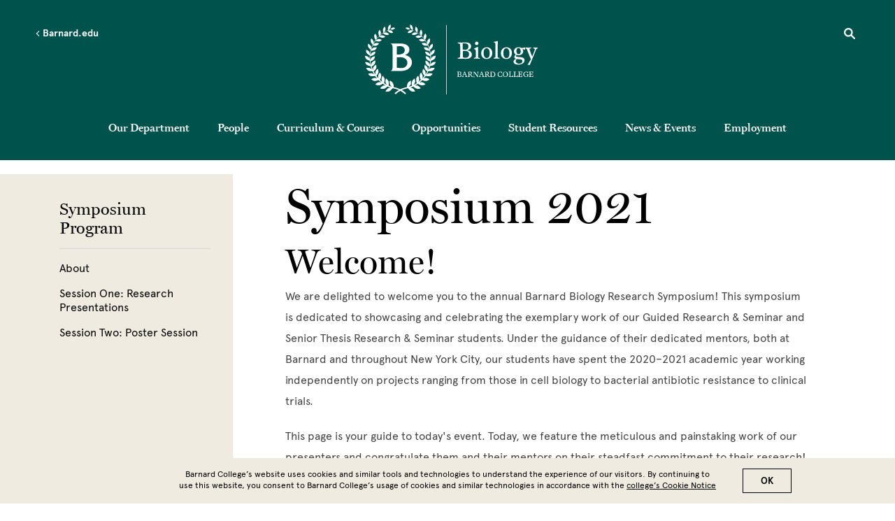

--- FILE ---
content_type: text/html; charset=UTF-8
request_url: https://biology.barnard.edu/biology-events/symposium-program-2021
body_size: 22419
content:
<!DOCTYPE html>
<html lang="en" dir="ltr" prefix="content: http://purl.org/rss/1.0/modules/content/  dc: http://purl.org/dc/terms/  foaf: http://xmlns.com/foaf/0.1/  og: http://ogp.me/ns#  rdfs: http://www.w3.org/2000/01/rdf-schema#  schema: http://schema.org/  sioc: http://rdfs.org/sioc/ns#  sioct: http://rdfs.org/sioc/types#  skos: http://www.w3.org/2004/02/skos/core#  xsd: http://www.w3.org/2001/XMLSchema# ">
  <head>
    <meta charset="utf-8" />
<style>/* @see https://github.com/aFarkas/lazysizes#broken-image-symbol */.js img.lazyload:not([src]) { visibility: hidden; }/* @see https://github.com/aFarkas/lazysizes#automatically-setting-the-sizes-attribute */.js img.lazyloaded[data-sizes=auto] { display: block; width: 100%; }</style>
<link rel="canonical" href="https://biology.barnard.edu/biology-events/symposium-program-2021" />
<meta name="msapplication-TileColor" content="#002f6c"/>
<meta name="theme-color" content="#ffffff"/>
<meta name="favicon-generator" content="Drupal responsive_favicons + realfavicongenerator.net" />
<meta name="Generator" content="Drupal 10 (https://www.drupal.org)" />
<meta name="MobileOptimized" content="width" />
<meta name="HandheldFriendly" content="true" />
<meta name="viewport" content="width=device-width, initial-scale=1.0" />
<style>div#sliding-popup, div#sliding-popup .eu-cookie-withdraw-banner, .eu-cookie-withdraw-tab {background: #008eaa} div#sliding-popup.eu-cookie-withdraw-wrapper { background: transparent; } #sliding-popup h1, #sliding-popup h2, #sliding-popup h3, #sliding-popup p, #sliding-popup label, #sliding-popup div, .eu-cookie-compliance-more-button, .eu-cookie-compliance-secondary-button, .eu-cookie-withdraw-tab { color: #fff;} .eu-cookie-withdraw-tab { border-color: #fff;}</style>
<link rel="icon" href="/themes/custom/barnard/BarnardB_16x16.png" type="image/png" />

    <title>Symposium 2021 | Barnard Biology</title>
    <link rel="stylesheet" href="https://use.typekit.net/ywn4bva.css">
    <link rel="stylesheet" media="all" href="/sites/default/files/css/css__Xm87LuFyBd-ODnjqbbu1MYk9eIQ6mvk0PBRDrNuvL8.css?delta=0&amp;language=en&amp;theme=barnard&amp;include=[base64]" />
<link rel="stylesheet" media="all" href="//cdnjs.cloudflare.com/ajax/libs/font-awesome/6.6.0/css/all.min.css" />
<link rel="stylesheet" media="all" href="/sites/default/files/css/css_UqNo946jKxvon1w_G65JlzkKeu4E4n6MOSIlpszf3gQ.css?delta=2&amp;language=en&amp;theme=barnard&amp;include=[base64]" />
<link rel="stylesheet" media="all" href="/sites/default/files/css/css_l2c8jue7FT7Q6pW_WVkrQtR2sBdi2y-M8snYYZNU8r8.css?delta=3&amp;language=en&amp;theme=barnard&amp;include=[base64]" />

    <script type="application/json" data-drupal-selector="drupal-settings-json">{"path":{"baseUrl":"\/","pathPrefix":"","currentPath":"node\/47056","currentPathIsAdmin":false,"isFront":false,"currentLanguage":"en"},"pluralDelimiter":"\u0003","suppressDeprecationErrors":true,"gtag":{"tagId":"","consentMode":false,"otherIds":[],"events":[],"additionalConfigInfo":[]},"ajaxPageState":{"libraries":"[base64]","theme":"barnard","theme_token":null},"ajaxTrustedUrl":[],"gtm":{"tagId":null,"settings":{"data_layer":"dataLayer","include_environment":false},"tagIds":["GTM-P2FPQ6N"]},"lazy":{"lazysizes":{"lazyClass":"lazyload","loadedClass":"lazyloaded","loadingClass":"lazyloading","preloadClass":"lazypreload","errorClass":"lazyerror","autosizesClass":"lazyautosizes","srcAttr":"data-src","srcsetAttr":"data-srcset","sizesAttr":"data-sizes","minSize":40,"customMedia":[],"init":true,"expFactor":1.5,"hFac":0.80000000000000004,"loadMode":2,"loadHidden":true,"ricTimeout":0,"throttleDelay":125,"plugins":[]},"placeholderSrc":"","preferNative":false,"minified":true,"libraryPath":"\/libraries\/lazysizes"},"data":{"extlink":{"extTarget":false,"extTargetAppendNewWindowDisplay":false,"extTargetAppendNewWindowLabel":"(opens in a new window)","extTargetNoOverride":false,"extNofollow":false,"extTitleNoOverride":false,"extNoreferrer":false,"extFollowNoOverride":false,"extClass":"0","extLabel":"(link is external)","extImgClass":false,"extSubdomains":true,"extExclude":"","extInclude":"","extCssExclude":"","extCssInclude":"","extCssExplicit":"","extAlert":false,"extAlertText":"This link will take you to an external web site. We are not responsible for their content.","extHideIcons":false,"mailtoClass":"0","telClass":"tel","mailtoLabel":"(link sends email)","telLabel":"(link is a phone number)","extUseFontAwesome":false,"extIconPlacement":"append","extPreventOrphan":false,"extFaLinkClasses":"fa fa-external-link","extFaMailtoClasses":"fa fa-envelope-o","extAdditionalLinkClasses":"","extAdditionalMailtoClasses":"","extAdditionalTelClasses":"","extFaTelClasses":"fa fa-phone","allowedDomains":null,"extExcludeNoreferrer":""},"barnard_home":null},"eu_cookie_compliance":{"cookie_policy_version":"1.0.0","popup_enabled":true,"popup_agreed_enabled":false,"popup_hide_agreed":false,"popup_clicking_confirmation":true,"popup_scrolling_confirmation":false,"popup_html_info":"\u003Cdiv aria-labelledby=\u0022popup-text\u0022  class=\u0022eu-cookie-compliance-banner eu-cookie-compliance-banner-info eu-cookie-compliance-banner--default\u0022\u003E\n  \u003Cdiv class=\u0022popup-content info eu-cookie-compliance-content\u0022\u003E\n        \u003Cdiv id=\u0022popup-text\u0022 class=\u0022eu-cookie-compliance-message\u0022 role=\u0022document\u0022\u003E\n      \u003Cp\u003EBarnard College\u2019s website uses cookies and similar tools and technologies to understand the experience of our visitors. By continuing to use this website, you consent to Barnard College\u2019s usage of cookies and similar technologies in accordance with the \u003Ca href=\u0022\/cookie-notice\u0022\u003Ecollege\u2019s Cookie Notice\u003C\/a\u003E\u003C\/p\u003E\n          \u003C\/div\u003E\n\n    \n    \u003Cdiv id=\u0022popup-buttons\u0022 class=\u0022eu-cookie-compliance-buttons\u0022\u003E\n            \u003Cbutton type=\u0022button\u0022 class=\u0022agree-button eu-cookie-compliance-default-button\u0022\u003EOK\u003C\/button\u003E\n          \u003C\/div\u003E\n  \u003C\/div\u003E\n\u003C\/div\u003E","use_mobile_message":false,"mobile_popup_html_info":"\u003Cdiv aria-labelledby=\u0022popup-text\u0022  class=\u0022eu-cookie-compliance-banner eu-cookie-compliance-banner-info eu-cookie-compliance-banner--default\u0022\u003E\n  \u003Cdiv class=\u0022popup-content info eu-cookie-compliance-content\u0022\u003E\n        \u003Cdiv id=\u0022popup-text\u0022 class=\u0022eu-cookie-compliance-message\u0022 role=\u0022document\u0022\u003E\n      \n          \u003C\/div\u003E\n\n    \n    \u003Cdiv id=\u0022popup-buttons\u0022 class=\u0022eu-cookie-compliance-buttons\u0022\u003E\n            \u003Cbutton type=\u0022button\u0022 class=\u0022agree-button eu-cookie-compliance-default-button\u0022\u003EOK\u003C\/button\u003E\n          \u003C\/div\u003E\n  \u003C\/div\u003E\n\u003C\/div\u003E","mobile_breakpoint":768,"popup_html_agreed":false,"popup_use_bare_css":false,"popup_height":"auto","popup_width":"100%","popup_delay":1000,"popup_link":"\/privacy-policy","popup_link_new_window":true,"popup_position":false,"fixed_top_position":true,"popup_language":"en","store_consent":false,"better_support_for_screen_readers":false,"cookie_name":"","reload_page":false,"domain":"","domain_all_sites":false,"popup_eu_only":false,"popup_eu_only_js":false,"cookie_lifetime":100,"cookie_session":0,"set_cookie_session_zero_on_disagree":0,"disagree_do_not_show_popup":false,"method":"default","automatic_cookies_removal":false,"allowed_cookies":"","withdraw_markup":"\u003Cbutton type=\u0022button\u0022 class=\u0022eu-cookie-withdraw-tab\u0022\u003EPrivacy settings\u003C\/button\u003E\n\u003Cdiv aria-labelledby=\u0022popup-text\u0022 class=\u0022eu-cookie-withdraw-banner\u0022\u003E\n  \u003Cdiv class=\u0022popup-content info eu-cookie-compliance-content\u0022\u003E\n    \u003Cdiv id=\u0022popup-text\u0022 class=\u0022eu-cookie-compliance-message\u0022 role=\u0022document\u0022\u003E\n      \u003Ch2\u003EWe use cookies on this site to enhance your user experience\u003C\/h2\u003E\u003Cp\u003EYou have given your consent for us to set cookies.\u003C\/p\u003E\n    \u003C\/div\u003E\n    \u003Cdiv id=\u0022popup-buttons\u0022 class=\u0022eu-cookie-compliance-buttons\u0022\u003E\n      \u003Cbutton type=\u0022button\u0022 class=\u0022eu-cookie-withdraw-button \u0022\u003EWithdraw consent\u003C\/button\u003E\n    \u003C\/div\u003E\n  \u003C\/div\u003E\n\u003C\/div\u003E","withdraw_enabled":false,"reload_options":null,"reload_routes_list":"","withdraw_button_on_info_popup":false,"cookie_categories":[],"cookie_categories_details":[],"enable_save_preferences_button":false,"cookie_value_disagreed":"0","cookie_value_agreed_show_thank_you":"1","cookie_value_agreed":"2","containing_element":"body","settings_tab_enabled":false,"olivero_primary_button_classes":"","olivero_secondary_button_classes":"","close_button_action":"close_banner","open_by_default":true,"modules_allow_popup":true,"hide_the_banner":false,"geoip_match":true,"unverified_scripts":["\/"]},"user":{"uid":0,"permissionsHash":"dc00583b53055af9471b71152a5214aacf1363285530c95fefb83c2a394bb6ae"}}</script>
<script src="/core/assets/vendor/modernizr/modernizr.min.js?v=3.11.7"></script>
<script src="/sites/default/files/js/js_6P3EX5Wafzo24ExXiWxJHnwsPnuRKDy3yhbd0P0MEoo.js?scope=header&amp;delta=1&amp;language=en&amp;theme=barnard&amp;include=eJxtzN0OgyAMhuEbArkkU6DBjvKTWjLd1c8txmSLJ1_zPgf1IBUkOmDejT8jLNAVBaMtWMfFiZsHtmsQ6rpeTBVFr3ouoJZqH2pCxkjaZMYt8Ig4K6TV3arBMYfWMuFxSmeCGtDdocFNmWp2UUYHns40qbXE32cuHfPfEzxg-8ViGF67-8wbYEBmBg"></script>
<script src="/modules/contrib/google_tag/js/gtag.js?t74lr7"></script>
<script src="/modules/contrib/google_tag/js/gtm.js?t74lr7"></script>

  </head>
  <body class="green path-node page-node-type-chaptered-page chaptered-page">
        <a href="#main-content" class="visually-hidden focusable skip-link">
      Skip to main content
    </a>
    <noscript><iframe src="https://www.googletagmanager.com/ns.html?id=GTM-P2FPQ6N"
                  height="0" width="0" style="display:none;visibility:hidden"></iframe></noscript>

      <div class="dialog-off-canvas-main-canvas" data-off-canvas-main-canvas>
    <div class="layout-container lc--layout-container lc--two-column">

  <div class="l--layout l--two-column">

    <header>
      
          <div class="region region-mini-site-header r--region r--mini-site-header">
        <div id="l--mini-main-header" class="cc-component-container cc--mini-site-header">
            <div class="c--component c--mini-site-header">

                <div class="top-container">
  <div class="top-item">
    <button aria-label="Open Menu" class="hamburger hamburger--squeeze" type="button">
      <span class="hamburger-box">
        <span class="hamburger-inner"></span>
      </span>
    </button>

    <div class="go-back-container">
      <a href="" class="go-back">
        <svg role="img" enable-background="new 0 0 11.7 20" version="1.1" viewBox="0 0 11.7 20" x="0px" xml:space="preserve" xmlns:xlink="http://www.w3.org/1999/xlink" xmlns="http://www.w3.org/2000/svg" y="0px">
          <title>Left arrow</title>
          <path class="arrow-left" d="M3.4,10l8.3,8.3L10,20L0,10L10,0l1.7,1.7L3.4,10z"/>
        </svg>
        Barnard.edu
      </a>
    </div>
  </div>

  <div class="top-item">
        <div  id="block-biologylogo" class="block block-block-content block-block-content9d984e0b-fe28-4c1f-8e53-4035519d3e31 cc--component-container cc--mini-site-logo">
      <div class="c--component c--mini-site-logo">
        <a aria-label="Go to School Homepage" href="/">

                        <svg version="1.1" x="0px" y="0px" viewBox="0 0 181 73" enable-background="new 0 0 181 73" xml:space="preserve" xmlns:xlink="http://www.w3.org/1999/xlink">
<path fill="#FFFFFF" class="dept-biology" d="M23.7,6.3c-2.4,1.1-5.4,2.9-8.5,5.7c-0.1,0.2-0.2,0.3-0.2,0.3v-0.1c-1.4,1.3-2.7,2.8-3.9,4.6
	c0.6-0.4,1.8-1.4,2.8-1.6c1.8-0.4,3.8,0.9,3.8,0.9s-1.3,1.7-3.1,1.7c-1.9,0-3.3-0.6-3.6-0.8C10,18.5,9.1,20,8.4,21.6
	c0.4-0.6,1.4-1.7,2.3-2c1.7-0.7,4,0.2,4,0.2s-1.1,1.9-2.8,2.3C10,22.5,8.6,22,8.2,21.9c-0.6,1.4-1.2,2.9-1.6,4.5
	c0.4-0.6,1.1-1.5,1.7-1.9c1.7-1,4.1-0.5,4.1-0.5s-0.7,2.1-2.4,2.8c-1.6,0.7-3,0.6-3.6,0.5c-0.4,1.6-0.6,3.3-0.8,5
	c0.3-0.8,0.9-2,1.6-2.6c1.3-1.3,3.9-1.3,3.9-1.3s-0.4,2.3-1.9,3.3c-1.6,1.1-3.1,1.2-3.6,1.2c-0.1,1.5-0.1,3.1,0,4.6
	c0.2-0.8,0.5-1.9,1-2.5c1.3-1.6,3.8-1.9,3.8-1.9s0,2.3-1.4,3.6c-1.3,1.2-2.7,1.6-3.3,1.8c0.2,1.4,0.4,2.8,0.8,4.2v0.1
	c0.1-0.8,0.2-1.9,0.6-2.6c0.9-1.7,3.6-2.7,3.6-2.7s0.5,2.3-0.7,3.9c-1.1,1.4-2.4,2.1-3,2.4c0.4,1.3,0.8,2.6,1.4,3.8
	c-0.1-0.8-0.1-1.7,0.1-2.4c0.7-2,3.1-3.2,3.1-3.2s0.9,2.3,0,4c-0.8,1.6-2,2.5-2.6,2.9c0.7,1.3,1.4,2.5,2.2,3.6
	c-0.2-0.8-0.4-1.7-0.3-2.5c0.2-2,2.4-3.7,2.4-3.7s1.3,2.1,0.7,4c-0.6,1.7-1.5,2.8-2,3.3c0.8,1.1,1.6,2.1,2.5,3
	c-0.4-0.7-0.7-1.5-0.7-2.2c-0.1-2.1,1.8-4.2,1.8-4.2s1.7,1.9,1.4,3.9c-0.2,1.8-1,3.1-1.4,3.7c0.8,0.8,1.8,1.6,2.7,2.3
	c-0.4-0.6-0.8-1.3-0.9-1.9c-0.4-2.2,1.1-4.6,1.1-4.6s2,1.6,2.1,3.7c0.1,1.8-0.4,3.2-0.7,3.9c1.1,0.7,2.2,1.3,3.3,1.9
	c-0.6-0.6-1.1-1.2-1.4-1.9c-0.9-2.1,0.2-4.8,0.2-4.8s2.3,1.3,2.8,3.4c0.4,1.7,0.2,3.2,0,4c1.2,0.5,2.3,0.9,3.5,1.2
	c-0.6-0.4-1.3-1-1.7-1.6c-1.2-1.9-0.6-4.8-0.6-4.8s2.5,0.9,3.4,2.9c0.7,1.6,0.8,3.1,0.7,3.9c1.6,0.3,3.1,0.7,4.4,1.2
	c0.9,0.3,1.7,0.7,2.5,1c0.7-0.3,1.6-0.7,2.5-1c1.3-0.5,2.8-0.9,4.5-1.2c-0.1-0.8,0-2.3,0.7-3.9c0.9-2,3.4-2.9,3.4-2.9
	s0.6,2.9-0.6,4.8c-0.4,0.6-1.1,1.1-1.7,1.6c1.1-0.2,2.3-0.6,3.4-1.1c-0.2-0.8-0.4-2.3,0-4.1c0.5-2.1,2.8-3.4,2.8-3.4
	s1.1,2.7,0.2,4.8c-0.2,0.7-0.8,1.4-1.4,2c1.2-0.6,2.4-1.2,3.5-2c-0.3-0.8-0.8-2.1-0.7-3.9c0.1-2.1,2.1-3.7,2.1-3.7s1.5,2.4,1.1,4.6
	c-0.2,0.6-0.5,1.2-0.9,1.8c0.9-0.7,1.8-1.5,2.7-2.3c-0.4-0.6-1.1-1.8-1.3-3.6c-0.3-2,1.4-3.9,1.4-3.9s1.8,2.1,1.8,4.2
	c0,0.6-0.3,1.4-0.6,2.1c0.9-0.9,1.7-1.9,2.5-2.9c-0.5-0.5-1.4-1.6-2-3.3c-0.6-1.9,0.7-4,0.7-4s2.1,1.7,2.4,3.7
	c0.1,0.7-0.1,1.6-0.3,2.4c0.8-1,1.5-2.2,2.1-3.4c-0.6-0.4-1.8-1.3-2.6-2.9c-0.9-1.7,0-4,0-4s2.4,1.2,3,3.2c0.2,0.7,0.2,1.7,0.1,2.5
	c0.5-1.3,1-2.6,1.4-3.9c-0.6-0.3-1.9-1-3-2.4c-1.2-1.6-0.7-3.9-0.7-3.9s2.5,0.9,3.4,2.6c0.4,0.7,0.5,1.8,0.6,2.6v-0.1
	c0.4-1.4,0.6-2.8,0.8-4.2c-0.6-0.1-2-0.6-3.3-1.8c-1.4-1.3-1.4-3.6-1.4-3.6s2.6,0.3,3.8,1.9c0.5,0.6,0.8,1.7,1,2.5
	c0.1-1.6,0.1-3.1,0-4.6c-0.5,0-2-0.2-3.5-1.2c-1.5-1-1.9-3.3-1.9-3.3s2.5,0,3.9,1.3c0.7,0.6,1.2,1.6,1.5,2.3
	c-0.1-1.6-0.4-3.2-0.8-4.7c-0.5,0.1-2,0.2-3.6-0.5c-1.7-0.7-2.4-2.8-2.4-2.8s2.5-0.5,4.1,0.5c0.6,0.4,1.3,1.2,1.7,1.9
	c-0.4-1.6-1-3.1-1.6-4.5C65.3,22,64,22.4,62.2,22c-1.7-0.4-2.8-2.3-2.8-2.3s2.2-0.9,4-0.2c0.7,0.2,1.6,1.1,2.1,1.7
	c-0.7-1.6-1.5-3-2.4-4.3c-0.3,0.2-1.7,0.9-3.6,0.8c-1.7,0-3.1-1.7-3.1-1.7s2-1.3,3.8-0.9c1.1,0.2,2.3,1.2,2.8,1.6
	c-1-1.6-2.2-2.9-3.4-4.1c-0.2,0.2-1.5,1.1-3.4,1.4c-1.7,0.2-3.3-1.2-3.3-1.2s1.7-1.5,3.5-1.4c1.1,0,2.5,0.8,3,1.1
	c-0.1-0.1-0.2-0.2-0.3-0.3S59,12,58.9,11.9c-4.8-4.5-9.4-6.3-11.7-7.1C47,5,45.8,5.5,44.7,5.2c-1.5-0.5-2.3-1.6-2.3-1.6
	S44,3,44.8,3.2C46,3.4,47,4.6,47.2,4.8c0.6,0.2,1.4,0.4,2.3,0.8C49,5.2,48,4.4,47.6,3.7C46.8,2.2,47.4,0,47.4,0s1.9,0.8,2.4,2.4
	c0.6,1.7,0.3,3,0.2,3.4C51.2,6.3,52.6,7,54.2,8c-0.6-0.6-1.2-1.3-1.4-2c-0.6-1.8,0.4-3.8,0.4-3.8s1.7,1.1,2,2.8
	c0.2,1.7-0.2,3-0.4,3.3c1.1,0.8,2.3,1.7,3.5,2.7c-0.4-0.6-0.8-1.4-0.9-2c-0.2-1.8,1.2-3.7,1.2-3.7s1.5,1.4,1.5,3.2
	c0,1.5-0.6,2.7-0.9,3.2c1,0.9,1.9,1.9,2.8,3c-0.3-0.6-0.4-1.3-0.4-1.9c0.1-1.8,1.8-3.4,1.8-3.4s1.3,1.7,0.9,3.4
	c-0.2,1.5-1,2.5-1.4,3c0.9,1.2,1.7,2.4,2.4,3.8c-0.1-0.6-0.2-1.4-0.1-2c0.5-1.9,2.5-3.2,2.5-3.2s1,2,0.3,3.6c-0.6,1.6-1.5,2.5-2,2.9
	c0.7,1.4,1.2,2.8,1.7,4.3c-0.1-0.7-0.1-1.7,0.2-2.3c0.7-1.8,3-2.8,3-2.8s0.7,2.1-0.3,3.7c-1,1.5-2.1,2.3-2.6,2.6
	c0.4,1.3,0.7,2.7,0.9,4.1c0.1-0.7,0.3-1.4,0.6-1.9c1.1-1.7,3.5-2.3,3.5-2.3s0.3,2.3-1,3.7c-1.1,1.3-2.3,1.9-2.9,2.1
	c0.2,1.3,0.2,2.6,0.2,4c0.2-0.7,0.5-1.4,0.9-1.9c1.3-1.4,3.9-1.6,3.9-1.6S74,35,72.5,36.2c-1.4,1.1-2.7,1.4-3.3,1.6
	c-0.1,1.4-0.4,2.8-0.7,4.2c0.4-0.7,0.9-1.5,1.5-1.9c1.5-1.2,4.1-1,4.1-1s-0.5,2.3-2.2,3.2c-1.6,0.9-3.1,1-3.7,1
	c-0.3,1.3-0.7,2.6-1.2,3.8c0.5-0.6,1-1.2,1.7-1.4c1.8-0.9,4.4-0.2,4.4-0.2s-0.9,2.2-2.8,2.9c-1.8,0.6-3.3,0.4-3.9,0.3
	c-0.6,1.3-1.2,2.5-2,3.7c0.6-0.5,1.4-1.1,2.1-1.3c1.9-0.7,4.4,0.5,4.4,0.5s-1.3,2.1-3.3,2.4c-1.9,0.3-3.4-0.2-4-0.4
	c-0.7,1.1-1.6,2.1-2.4,3c0.6-0.4,1.4-0.7,2-0.8c2.1-0.2,4.4,1.4,4.4,1.4s-1.7,1.8-3.8,1.8C62,59,60.6,58.4,60,58c-1,1-2,2-3.1,2.8
	c0.7-0.3,1.6-0.6,2.4-0.6c2.1,0.1,4.1,2.2,4.1,2.2s-2.1,1.6-4.1,1.1c-1.9-0.3-3.2-1.2-3.7-1.7c-1.1,0.7-2.1,1.4-3.2,2
	c0.7-0.1,1.6-0.2,2.2-0.1c2.2,0.5,3.8,2.9,3.8,2.9s-2.3,1.2-4.3,0.4c-1.8-0.7-2.9-1.7-3.4-2.3c-1.1,0.5-2.2,1-3.3,1.3
	c0.6,0,1.4,0.1,1.9,0.3c2.1,0.9,3.3,3.6,3.3,3.6s-2.6,0.8-4.4-0.4c-1.7-1-2.6-2.3-3-3c-2.7,0.5-4.9,1.2-6.7,2
	c3.3,1.7,4.6,3.3,4.6,3.3l-1.2,1.1c0,0-1.5-1.8-4.8-3.6c-3.4,1.7-4.9,3.6-4.9,3.6L31,71.8c0,0,1.4-1.6,4.6-3.3c-1.8-0.8-4-1.5-6.7-2
	c-0.4,0.7-1.4,2-3,3c-1.8,1.2-4.4,0.4-4.4,0.4s1.3-2.7,3.3-3.6c0.5-0.2,1.2-0.3,1.9-0.3c-1.1-0.4-2.1-0.8-3.2-1.3
	c-0.5,0.6-1.6,1.6-3.3,2.3c-2,0.8-4.3-0.4-4.3-0.4s1.6-2.4,3.8-2.9c0.6-0.1,1.3,0,2,0.1c-1.1-0.6-2.1-1.3-3.1-2
	c-0.6,0.4-1.8,1.3-3.7,1.7c-2,0.5-4.1-1.1-4.1-1.1s2-2.1,4.1-2.2c0.7,0,1.6,0.2,2.3,0.5c-1-0.8-2-1.7-3-2.7c-0.6,0.3-2,0.9-3.8,1
	c-2.1,0-3.8-1.8-3.8-1.8s2.3-1.6,4.3-1.3c0.6,0,1.3,0.4,1.9,0.7c-0.8-0.9-1.6-1.9-2.3-2.9c-0.7,0.2-2.1,0.6-3.9,0.3
	c-2-0.3-3.3-2.4-3.3-2.4s2.5-1.2,4.4-0.5c0.6,0.1,1.3,0.6,1.8,1c-0.6-1.1-1.3-2.2-1.8-3.4c-0.6,0.1-2.1,0.3-3.7-0.3
	c-1.9-0.7-2.8-2.9-2.8-2.9s2.6-0.7,4.4,0.2c0.5,0.2,1,0.7,1.4,1.2c-0.4-1.1-0.8-2.3-1.1-3.5c-0.6,0-2.1-0.1-3.6-1
	c-1.7-0.9-2.2-3.2-2.2-3.2s2.6-0.2,4.1,1c0.5,0.3,1,1,1.3,1.6c-0.3-1.4-0.5-2.7-0.6-4c-0.6-0.1-1.9-0.4-3.3-1.5
	C0.1,35,0,32.7,0,32.7s2.6,0.2,3.9,1.6c0.4,0.5,0.7,1.2,0.9,1.9c0-1.4,0.1-2.7,0.2-4c-0.6-0.2-1.9-0.8-3-2.1
	c-1.2-1.4-0.9-3.7-0.9-3.7s2.5,0.6,3.4,2.3c0.3,0.6,0.5,1.4,0.6,2.1c0.3-1.6,0.6-3.1,1-4.5c-0.5-0.3-1.6-1.1-2.5-2.5
	c-1-1.6-0.3-3.7-0.3-3.7s2.2,1,3,2.8c0.2,0.6,0.2,1.3,0.2,2c0.5-1.3,1-2.6,1.6-3.9c-0.4-0.4-1.3-1.3-1.9-2.8
	c-0.7-1.6,0.3-3.6,0.3-3.6s2,1.3,2.5,3.2c0.1,0.5,0,1.1-0.1,1.7c0.7-1.2,1.4-2.4,2.2-3.5c-0.4-0.4-1.1-1.5-1.4-3
	c-0.4-1.7,0.9-3.4,0.9-3.4s1.7,1.6,1.8,3.4c0,0.6-0.2,1.3-0.4,1.9c0.9-1.1,1.9-2.1,2.9-3c-0.3-0.5-0.8-1.7-0.9-3.2
	c0-1.8,1.5-3.2,1.5-3.2s1.3,1.9,1.2,3.7c-0.1,0.5-0.4,1.2-0.8,1.8c1.1-1,2.2-1.8,3.3-2.5C19.1,8,18.7,6.7,18.9,5
	c0.3-1.7,2-2.8,2-2.8s1,2,0.4,3.8c-0.2,0.7-0.9,1.5-1.4,2c1.6-1,3-1.7,4.3-2.2c-0.1-0.4-0.4-1.7,0.2-3.4C24.9,0.8,26.8,0,26.8,0
	s0.6,2.2-0.2,3.7c-0.4,0.7-1.2,1.4-1.8,1.8c0.9-0.4,1.6-0.6,2.2-0.8c0.2-0.3,1.1-1.3,2.3-1.5c0.9-0.2,2.3,0.6,2.3,0.6
	s-0.8,1.1-2.3,1.6c-1.2,0.4-2.5-0.3-2.6-0.4C26,5.3,25.1,5.6,24,6.1c0,0,0,0-0.1,0c0.6-0.1,2.1-0.3,3,0c1.6,0.5,2.7,2.5,2.7,2.5
	s-1.9,0.7-3.4,0C24.6,7.8,23.8,6.6,23.7,6.3z M105.8,35.9c-0.7,0-4.2-0.2-5-0.2l-3.6,0.1v-0.9l1.3-0.2c0.9-0.2,1.2-0.5,1.2-1.2
	c0,0,0.1-2.2,0.1-6.2s-0.1-6.2-0.1-6.2c0-0.8-0.3-1-1.2-1.2l-1.3-0.2v-0.9l3.9,0.1c0.5,0,3.3-0.1,5.1-0.1c2.8,0,5,1.5,5,4
	c0,1.9-1.3,3.6-3.9,4V27c2.7,0.2,4.7,2,4.7,4.4C112,33.3,110.7,35.9,105.8,35.9z M102.4,19.8v6.3c0,0,1,0.3,2.3,0.3
	c2.9,0,3.7-1.7,3.7-3.5c0-2-1.2-3.2-3.6-3.2C103.6,19.7,102.9,19.8,102.4,19.8z M104.3,27.5h-1.8c0,2.2,0,5.5,0,5.5
	c0,1.6,1,1.8,2.9,1.8c2.2,0,3.7-1.3,3.7-3.6S107.9,27.5,104.3,27.5z M120.3,35.8l-3-0.2l-3.1,0.1V35l0.7-0.2
	c0.9-0.3,1.2-0.5,1.2-1.2v-5.2c0-1.6-0.2-2.2-0.8-2.4l-1-0.4v-0.4l3.3-1.6h0.9c0,0,0,1.8,0,4.1v6c0,0.8,0.2,1,1.1,1.2l0.7,0.2V35.8z
	 M117.1,21.5c-1.1,0-1.8-0.8-1.8-1.8c0-1,0.8-1.8,1.8-1.8c1,0,1.8,0.8,1.8,1.8C118.9,20.7,118.1,21.5,117.1,21.5z M127.4,36
	c-2.8,0-5.7-1.9-5.6-6c0-3.5,2.3-6.2,6-6.2c2.7,0,5.6,1.9,5.6,6C133.4,33.5,131,36,127.4,36z M127.5,24.8c-2.6,0-3.2,2.8-3.2,4.9
	c0,3.7,1.6,5.4,3.3,5.4c2.5,0,3.1-2.8,3.1-4.9C130.7,26.4,129.2,24.8,127.5,24.8z M141.1,35v0.6l-3.2-0.1l-3.1,0.1v-0.7l0.7-0.2
	c0.9-0.2,1.2-0.5,1.2-1.2V21.4c0-1.6-0.1-2.2-0.7-2.4l-1-0.4v-0.4l3.5-0.8h0.7c0,0-0.1,4-0.1,7.3v8.9c0,0.8,0.3,1,1.2,1.2L141.1,35z
	 M154,29.8c0,3.7-2.4,6.2-5.9,6.2c-2.8,0-5.7-1.9-5.7-6c0-3.5,2.3-6.2,6-6.2C151.1,23.8,154,25.7,154,29.8z M145,29.7
	c0,3.7,1.5,5.4,3.3,5.4c2.5,0,3.1-2.8,3.1-4.9c0-3.8-1.5-5.4-3.2-5.4C145.6,24.8,145,27.6,145,29.7z M155.7,38.8
	c0-1.5,1.2-2.4,2.5-2.8v-0.2c-1.1-0.2-1.7-0.9-1.7-1.9c0-0.8,0.6-1.7,1.6-2.5c-1.2-0.6-2-1.8-2-3.4c0-2.4,1.9-4.2,4.9-4.2
	c1.1,0,2.3,0.2,3.1,0.8l3.8-0.6v2.3l-0.3,0.1l-2.7-0.8c0,0,0.9,1,0.9,2.3c0,2.5-1.9,4.2-4.9,4.2c-0.9,0-1.6-0.2-2.2-0.4
	c-0.2,0.3-0.4,0.7-0.4,1.1c0,0.7,0.3,0.9,2.7,1.1l2.7,0.3c2.3,0.3,3.5,1.2,3.5,3.1c0,2.3-2.1,4.6-6.6,4.6
	C157.5,41.9,155.7,40.6,155.7,38.8z M161,24.6c-1.9,0-2.3,1.8-2.3,3.1c0,2.3,1.1,3.4,2.3,3.4c1.8,0,2.2-1.7,2.2-3.1
	C163.2,25.6,162.2,24.6,161,24.6z M159.2,36.1c-0.6,0.3-1.2,1-1.2,2.2c0,1.8,1.5,2.6,3.5,2.6c2.1,0,3.4-0.9,3.4-2.6
	c0-0.9-0.3-1.6-1.5-1.8C161.9,36.3,160,36.1,159.2,36.1z M178.8,24.2l2.2-0.1v0.8l-0.5,0.2c-0.8,0.3-0.9,0.5-1.2,1.2l-6.6,16
	l-2.3-0.2l3.8-6.2h-0.5c-1-2.4-2.6-6.3-3.9-9.6c-0.4-0.9-0.5-1-1.2-1.2l-0.5-0.2v-0.8l2.8,0.1l3.3-0.1v0.7l-0.8,0.2
	c-0.8,0.2-1.1,0.6-0.9,1.2c0.8,2.5,1.8,4.9,2.7,7.3c0.8-1.7,1.6-4,2.6-6.7c0.2-0.3,0.3-0.7,0.3-0.9c0-0.4-0.4-0.6-1.1-0.8l-0.6-0.2
	v-0.8L178.8,24.2z M85,0.6h0.5V73H85V0.6z M99.7,51.9c0.8,0.1,1.5,0.7,1.3,1.5c0,0.6-0.4,1.4-1.9,1.4c-0.2,0-1.3-0.1-1.5-0.1h-1.1
	v-0.3l0.4-0.1c0.3-0.1,0.4-0.2,0.4-0.4c0,0,0-0.7,0-1.9s0-1.9,0-1.9c0-0.3-0.1-0.3-0.4-0.4l-0.4-0.1v-0.3h1.2c0.2,0,1.1,0,1.6,0
	c0.9,0,1.6,0.5,1.6,1.3C100.9,51.2,100.5,51.7,99.7,51.9z M98.2,49.7v2c0,0,0.3,0.1,0.7,0.1c0.9,0,1.2-0.5,1.2-1.1
	c0-0.6-0.3-1-1.1-1C98.6,49.7,98.4,49.7,98.2,49.7z M99.1,54.4c0.7,0,1.1-0.4,1.2-1.1c0-0.8-0.4-1.2-1.5-1.2h-0.6c0,0.7,0,1.7,0,1.7
	C98.2,54.3,98.5,54.4,99.1,54.4z M106.6,54c0.1,0.2,0.2,0.3,0.4,0.3l0.4,0.1v0.3h-1.2H105v-0.3l0.4-0.1c0.3-0.1,0.4-0.2,0.3-0.4
	c-0.2-0.4-0.6-1.5-0.6-1.5h-1.8c-0.3,1-0.5,1.5-0.5,1.5c-0.1,0.3,0,0.3,0.3,0.4l0.4,0.1v0.3h-1.1h-0.9v-0.3l0.4-0.1
	c0.2-0.1,0.3-0.2,0.4-0.4c0.8-2.1,1.8-4.6,1.8-4.6l0.6-0.1C104.7,49.2,105.5,51.5,106.6,54z M103.4,52.1h1.6l-0.8-2.1L103.4,52.1z
	 M111.7,53.3c0.4,0.5,0.8,1.1,1.5,1.1l-0.1,0.3h-0.3c-0.4,0-0.8,0-1.1-0.2c-0.4-0.2-0.8-1-1.2-1.7c-0.1-0.2-0.2-0.3-0.3-0.5h-0.9
	c0,0,0,0.8,0,1.7c0,0.3,0.1,0.3,0.4,0.4l0.4,0.1v0.3h-1.2h-1.2v-0.3l0.4-0.1c0.3-0.1,0.4-0.2,0.4-0.4c0,0,0-0.7,0-1.9s0-1.9,0-1.9
	c-0.1-0.3-0.1-0.3-0.4-0.4l-0.4-0.1v-0.3h1.5c0,0,0.7-0.1,1.2-0.1c0.6,0,1.6,0.3,1.6,1.4c0,0.6-0.4,1.1-1.1,1.4L111.7,53.3z
	 M110.2,52c0.3,0,0.8-0.3,0.9-1.2c0-0.7-0.5-1.1-1.2-1.1h-0.5c-0.1,0-0.1,0-0.1,0.1v2.1c0.1,0,0.3,0.1,0.6,0.1H110.2z M117.2,49.4
	l1,0.1h1v0.3l-0.4,0.1c-0.3,0.1-0.4,0.2-0.4,0.4c0,0,0,3.9,0,4.6h-0.5c-2.1-2.9-3.5-4.7-3.5-4.7s0,3,0,4c0,0.3,0.1,0.3,0.4,0.4
	l0.4,0.1v0.3h-1h-0.9v-0.3l0.4-0.1c0.3-0.1,0.4-0.2,0.4-0.4c0-0.5,0.1-3.4,0.1-3.9c0-0.3-0.1-0.3-0.4-0.4l-0.4-0.1v-0.3h1h0.8
	c0,0,0.1,0.4,0.3,0.6l2.6,3.5c0,0-0.1-1.9-0.1-3.4c0-0.3-0.1-0.3-0.4-0.4l-0.4-0.1V49.4z M124.4,54c0.1,0.2,0.1,0.3,0.4,0.3l0.4,0.1
	v0.3H124h-1.2v-0.3l0.4-0.1c0.3-0.1,0.4-0.2,0.3-0.4c-0.2-0.4-0.6-1.5-0.6-1.5h-1.8c-0.3,1-0.5,1.5-0.5,1.5c-0.1,0.3,0,0.3,0.3,0.4
	l0.4,0.1v0.3h-1.1h-0.9v-0.3l0.4-0.1c0.2-0.1,0.3-0.2,0.4-0.4c0.8-2.1,1.8-4.6,1.8-4.6l0.6-0.1C122.5,49.2,123.3,51.5,124.4,54z
	 M121.2,52.1h1.6L122,50L121.2,52.1z M129.5,53.3c0.4,0.5,0.8,1.1,1.5,1.1l-0.1,0.3h-0.3c-0.4,0-0.8,0-1.1-0.2
	c-0.4-0.2-0.8-1-1.2-1.7c-0.1-0.2-0.2-0.3-0.3-0.5h-0.9c0,0,0,0.8,0,1.7c0,0.3,0.1,0.3,0.4,0.4l0.4,0.1v0.3h-1.2h-1.2v-0.3l0.4-0.1
	c0.3-0.1,0.4-0.2,0.4-0.4c0,0,0-0.7,0-1.9s0-1.9,0-1.9c-0.1-0.3-0.1-0.3-0.4-0.4l-0.4-0.1v-0.3h1.5c0,0,0.7-0.1,1.2-0.1
	c0.6,0,1.6,0.3,1.6,1.4c0,0.6-0.4,1.1-1.1,1.4L129.5,53.3z M127.9,52c0.4,0,0.9-0.3,0.9-1.2c0-0.7-0.5-1.1-1.2-1.1h-0.5
	c-0.1,0-0.1,0-0.1,0.1v2.1c0.1,0,0.3,0.1,0.6,0.1H127.9z M133.8,49.3c1.9,0,2.8,1.3,2.8,2.9c0,1.5-1,2.7-3.1,2.7
	c-0.1,0-1.2-0.1-1.4-0.1H131v-0.3l0.4-0.1c0.3-0.1,0.4-0.2,0.4-0.4c0,0,0-0.7,0-1.9s0-1.9,0-1.9c0-0.3-0.1-0.3-0.4-0.4l-0.4-0.1
	v-0.3h1.1C132.8,49.3,133.5,49.3,133.8,49.3z M133.7,54.4c0.8,0,2-0.4,1.9-2.3c0-1.5-0.7-2.4-2.2-2.4h-0.7c-0.1,0-0.1,0-0.1,0.1v4
	C132.6,54.4,133,54.4,133.7,54.4z M142.9,54.2l0.6-1.1h0.3c0,0,0,0.5,0,1.3c-0.2,0-1,0.4-2,0.4c-1.7,0-2.8-1.1-2.8-2.7
	s1.1-2.8,2.8-2.8c0.6,0,1.1,0.1,1.3,0.2l0.6-0.1c-0.1,0.3-0.2,1.1-0.2,1.6h-0.3l-0.2-0.5c-0.2-0.5-0.6-0.8-1.3-0.8
	c-0.9,0-1.9,0.6-1.9,2.2c0,1.5,0.9,2.4,2.3,2.4C142.3,54.3,142.6,54.3,142.9,54.2z M147.2,49.3c1.3,0,2.6,0.9,2.7,2.7
	c0,1.6-1.1,2.8-2.8,2.8c-1.3,0-2.7-0.9-2.7-2.7C144.4,50.5,145.5,49.3,147.2,49.3z M147.1,54.4c1.4,0,1.8-1.3,1.7-2.3
	c0-1.7-0.8-2.5-1.8-2.5c-1.4,0-1.8,1.3-1.8,2.3C145.2,53.6,146.1,54.4,147.1,54.4z M154.5,53.7l0.5-0.6h0.3c0,0.1-0.2,1.3-0.2,1.6
	c0,0-1.1,0-1.5,0h-1.7h-1.2v-0.3l0.4-0.1c0.3-0.1,0.4-0.2,0.4-0.4c0,0,0-0.7,0-1.9s0-1.9,0-1.9c0-0.3-0.1-0.3-0.4-0.4l-0.4-0.1v-0.3
	h1.2h1.2v0.3l-0.4,0.1c-0.3,0.1-0.4,0.1-0.4,0.4c0,0,0,0.7,0,1.9c0,0.8,0,1.6,0,1.9c0,0.3,0.1,0.4,0.5,0.4h0.8
	C153.9,54.3,154.2,54.2,154.5,53.7z M159.5,53.7l0.5-0.6h0.3c0,0.1-0.2,1.3-0.2,1.6c0,0-1.1,0-1.5,0h-1.7h-1.2v-0.3l0.4-0.1
	c0.3-0.1,0.4-0.2,0.4-0.4c0,0,0-0.7,0-1.9s0-1.9,0-1.9c0-0.3-0.1-0.3-0.4-0.4l-0.4-0.1v-0.3h1.2h1.2v0.3l-0.4,0.1
	c-0.3,0.1-0.4,0.1-0.4,0.4c0,0,0,0.7,0,1.9c0,0.8,0,1.6,0,1.9c0,0.3,0.1,0.4,0.5,0.4h0.8C158.9,54.3,159.2,54.2,159.5,53.7z
	 M164.5,53.7l0.2-0.6h0.3c0,0.1-0.2,1.3-0.2,1.6c0,0-1.1,0-1.5,0h-1.7h-1.2v-0.3l0.4-0.1c0.3-0.1,0.4-0.2,0.4-0.4c0,0,0-0.7,0-1.9
	s0-1.9,0-1.9c-0.1-0.3-0.1-0.3-0.4-0.4l-0.4-0.1v-0.3h1.2h2c0.5,0,1.2-0.1,1.2-0.1s0,0.4-0.1,1.5h-0.3l-0.1-0.3
	c-0.2-0.4-0.3-0.7-0.6-0.7h-1.5c-0.1,0-0.1,0-0.1,0.1v1.9c0,0,0.6,0,1,0c0.2,0,0.3-0.1,0.4-0.4l0.1-0.4h0.3v1v1h-0.3l-0.1-0.4
	c-0.1-0.3-0.2-0.4-0.4-0.4c-0.5,0-1,0-1,0v1.7c0,0.3,0.2,0.5,0.6,0.5h0.9C163.9,54.3,164.2,54.2,164.5,53.7z M169.1,52.2h1.4h1.1
	v0.3l-0.3,0.1c-0.3,0.1-0.4,0.2-0.4,0.4v1.3c0,0-1.1,0.4-2,0.4c-2.4,0-3-1.6-3-2.7c0-1.8,1.5-2.7,3-2.7c0.6,0,1.3,0.1,1.5,0.2
	l0.6-0.1c-0.1,0.3-0.2,1.1-0.2,1.6h-0.3l-0.2-0.5c-0.2-0.5-0.7-0.8-1.4-0.8c-1.3,0-2.1,0.8-2.1,2.2c0,1.2,0.6,2.5,2.4,2.5
	c0.4,0,0.8-0.1,0.8-0.3V53c0-0.3-0.1-0.4-0.4-0.4l-0.5-0.1V52.2z M175.9,53.7l0.2-0.6h0.3c0,0.1-0.2,1.3-0.2,1.6c0,0-1.1,0-1.5,0
	H173h-1.2v-0.3l0.4-0.1c0.3-0.1,0.4-0.2,0.4-0.4c0,0,0-0.7,0-1.9s0-1.9,0-1.9c-0.1-0.3-0.1-0.3-0.4-0.4l-0.4-0.1v-0.3h1.2h2
	c0.5,0,1.2-0.1,1.2-0.1s0,0.4-0.1,1.5h-0.3l-0.1-0.3c-0.2-0.4-0.3-0.7-0.6-0.7h-1.5c-0.1,0-0.1,0-0.1,0.1v1.9c0,0,0.6,0,1,0
	c0.2,0,0.3-0.1,0.4-0.4l0.1-0.4h0.3v1v1H175l-0.1-0.4c-0.1-0.3-0.2-0.4-0.4-0.4c-0.5,0-1,0-1,0v1.7c0,0.3,0.2,0.5,0.6,0.5h0.9
	C175.3,54.3,175.6,54.2,175.9,53.7z M27,19.9h10.4c5.7,0,9.1,2.4,9.1,6.3c0,3-1.9,4.6-4.4,5.7c3.9,0.8,7.1,3.4,7.1,7.7
	c0,3.3-2.3,6.2-5.2,7.6c-3.1,1.5-6.5,1.4-9.8,1.4H27v-0.1c2.2-0.8,1.9-4,1.9-6V26c0-2,0.3-5.2-1.9-6V19.9z M44.4,40
	c0-4.2-4.1-6-7.9-5.8l-3.1,0.2v10.8l3.8,0.3C40.8,45.8,44.4,44.1,44.4,40z M41.7,26.9c0-3-2.8-4.6-5.4-4.3l-2.9,0.3v8.6l1.4-0.1
	C37.6,31.4,41.7,30.5,41.7,26.9z M14.6,12.5c0,0,1.9-1.2,3.2-1.2c1.7-0.1,3.5,1.4,3.5,1.4s-1.6,1.4-3.3,1.2
	C15.9,13.6,14.6,12.5,14.6,12.5z M25.3,10.3c0,0-1.8,1.1-3.4,0.6c-2-0.6-3-1.9-3-1.9s2-0.8,3.3-0.7C23.9,8.5,25.3,10.3,25.3,10.3z
	 M23.7,6.3c0.1,0,0.2-0.1,0.3-0.1C23.7,6.2,23.6,6.2,23.7,6.3C23.6,6.2,23.6,6.2,23.7,6.3z M48.9,10.3c0,0,1.4-1.8,3.1-2
	C53.3,8.2,55.3,9,55.3,9s-1,1.3-3,1.9C50.7,11.4,48.9,10.3,48.9,10.3z M47.2,6.1c1.2-0.4,3.3,0.1,3.3,0.1S49.7,7.6,48,8.6
	c-1.5,0.7-3.4,0-3.4,0S45.6,6.6,47.2,6.1z" />
</svg>


          
        </a>
      </div>
    </div>
  </div>

  <div class="top-item">
    <div class="cc--component-container cc--search-widget">
      <div class="c--component c--search-widget">
        <button type="button" class="icon-search" aria-label="Open Search">
          <svg role="img" version="1.1" xmlns="http://www.w3.org/2000/svg" xmlns:xlink="http://www.w3.org/1999/xlink" x="0px" y="0px" viewBox="0 0 20 20" enable-background="new 0 0 20 20" xml:space="preserve">
            <title>Open Search</title>
            <path class="search" d="M7.9,0C3.6,0,0,3.6,0,7.9s3.6,7.9,7.9,7.9c1.7,0,3.2-0.5,4.5-1.4l5.2,5.2c0.5,0.5,1.4,0.5,2,0
            c0.5-0.5,0.5-1.4,0-2l-5.2-5.2c0.9-1.3,1.4-2.8,1.4-4.5C15.8,3.6,12.3,0,7.9,0z M7.9,2.8c2.8,0,5.1,2.3,5.1,5.1
            c0,2.8-2.3,5.1-5.1,5.1c-2.8,0-5.1-2.3-5.1-5.1C2.8,5.1,5.1,2.8,7.9,2.8z"></path>
          </svg>
        </button>
        <button type="button" class="icon-close" aria-controls="block-sitesearchform">
          <svg role="img" version="1.1" xmlns="http://www.w3.org/2000/svg" xmlns:xlink="http://www.w3.org/1999/xlink" x="0px" y="0px" viewBox="0 0 16 16" enable-background="new 0 0 16 16" xml:space="preserve">
            <title>Close</title>
            <path class="close_1_" d="M8,6.6L14.6,0L16,1.4L9.4,8l6.6,6.6L14.6,16L8,9.4L1.4,16L0,14.6L6.6,8L0,1.4L1.4,0L8,6.6z"></path>
          </svg>
        </button>
      </div><!-- c--component c--search-widget -->
    </div>
  </div>

</div>

<div class="nav-container">
    <div id="block-biologymain-2" class="block block-system block-system-menu-blockbiology-main cc--component-container cc--main-menu">
      <div class="c--component c--main-menu">

          <nav class="mc--menu mc--main" aria-label="Main Navigation">
                          
              <ul class="m--menu m--main">
                    <li class="menu-item">
                  <a href="/biology-home-page" tabindex="-1">Our Department</a>
        
              </li>
                <li class="menu-item menu-item--expanded">
        
                      <div class="link-button-wrapper">
              <a href="/faculty-staff" class="has-submenu " tabindex="0">
                People
                <span class="icon-arrow-right" aria-hidden="true"></span>
              </a>
              <button type="button" class="toggle" aria-label="close"></button>
            </div>
          
        
                                <ul class="submenu" aria-hidden="true">
                <li><span class="is-active"></span></li>
                    <li class="menu-item">
                  <a href="/faculty-staff" tabindex="-1">Faculty & Staff</a>
        
              </li>
                <li class="menu-item">
                  <a href="/people/contact-us" tabindex="-1">Contact Us</a>
        
              </li>
        </ul>
  
              </li>
                <li class="menu-item menu-item--expanded">
        
                      <div class="link-button-wrapper">
              <a href="/curriculum-courses" class="has-submenu " tabindex="0">
                Curriculum & Courses
                <span class="icon-arrow-right" aria-hidden="true"></span>
              </a>
              <button type="button" class="toggle" aria-label="close"></button>
            </div>
          
        
                                <ul class="submenu" aria-hidden="true">
                <li><span class="is-active"></span></li>
                    <li class="menu-item">
                  <a href="https://biology.barnard.edu/biology-major-requirements-mini-site-landing" tabindex="-1">Major Requirements</a>
        
              </li>
                <li class="menu-item">
                  <a href="/curriculum-courses/biology-minor" tabindex="-1">Minor Requirements</a>
        
              </li>
                <li class="menu-item menu-item--collapsed">
                  <a href="/curriculum-courses/course-listings" tabindex="-1">Course Listings</a>
        
              </li>
                <li class="menu-item">
                  <a href="/curriculum-courses/recommended-first-years" tabindex="-1">Recommended for First Years</a>
        
              </li>
                <li class="menu-item">
                  <a href="/curriculum-courses/related-majors" tabindex="-1">Related Departments & Majors</a>
        
              </li>
        </ul>
  
              </li>
                <li class="menu-item menu-item--expanded">
        
                      <div class="link-button-wrapper">
              <a href="/opportunities/undergraduate-research" class="has-submenu " tabindex="0">
                Opportunities
                <span class="icon-arrow-right" aria-hidden="true"></span>
              </a>
              <button type="button" class="toggle" aria-label="close"></button>
            </div>
          
        
                                <ul class="submenu" aria-hidden="true">
                <li><span class="is-active"></span></li>
                    <li class="menu-item">
                  <a href="/opportunities/undergraduate-research" tabindex="-1">Undergraduate Research</a>
        
              </li>
                <li class="menu-item">
                  <a href="/opportunities/scholarships-programs" tabindex="-1">Scholarships & Programs</a>
        
              </li>
        </ul>
  
              </li>
                <li class="menu-item menu-item--expanded">
        
                      <div class="link-button-wrapper">
              <a href="/resources/academic-resources" class="has-submenu " tabindex="0">
                Student Resources
                <span class="icon-arrow-right" aria-hidden="true"></span>
              </a>
              <button type="button" class="toggle" aria-label="close"></button>
            </div>
          
        
                                <ul class="submenu" aria-hidden="true">
                <li><span class="is-active"></span></li>
                    <li class="menu-item">
                  <a href="/resources/major-advising" tabindex="-1">Major Advising</a>
        
              </li>
                <li class="menu-item">
                  <a href="/resources/academic-resources" tabindex="-1">Academic Resources</a>
        
              </li>
                <li class="menu-item">
                  <a href="/resources/biodiversity" tabindex="-1">Biodiversity</a>
        
              </li>
                <li class="menu-item">
                  <a href="/resources/department-facilities" tabindex="-1">Department Facilities</a>
        
              </li>
                <li class="menu-item">
                  <a href="/resources/alumni-in-biology" tabindex="-1">Alumni in Biology</a>
        
              </li>
        </ul>
  
              </li>
                <li class="menu-item menu-item--expanded">
        
                      <div class="link-button-wrapper">
              <a href="https://biology.barnard.edu/upcoming-events" class="has-submenu " tabindex="0">
                News & Events
                <span class="icon-arrow-right" aria-hidden="true"></span>
              </a>
              <button type="button" class="toggle" aria-label="close"></button>
            </div>
          
        
                                <ul class="submenu" aria-hidden="true">
                <li><span class="is-active"></span></li>
                    <li class="menu-item">
                  <a href="/biology-news" tabindex="-1">News</a>
        
              </li>
                <li class="menu-item">
                  <a href="/opportunities/research-corner" tabindex="-1">Research Corner</a>
        
              </li>
                <li class="menu-item">
                  <a href="https://biology.barnard.edu/upcoming-events" tabindex="-1">Events</a>
        
              </li>
        </ul>
  
              </li>
                <li class="menu-item menu-item--expanded">
        
                      <div class="link-button-wrapper">
              <a href="/employment/student-employment" class="has-submenu " tabindex="0">
                Employment
                <span class="icon-arrow-right" aria-hidden="true"></span>
              </a>
              <button type="button" class="toggle" aria-label="close"></button>
            </div>
          
        
                                <ul class="submenu" aria-hidden="true">
                <li><span class="is-active"></span></li>
                    <li class="menu-item">
                  <a href="/employment/student-employment" tabindex="-1">Student Employment</a>
        
              </li>
                <li class="menu-item">
                  <a href="/employment/faculty-staff" tabindex="-1">Faculty & Staff Positions</a>
        
              </li>
        </ul>
  
              </li>
        </ul>
  


                      </nav>

      </div>
  </div>

  <div class="go-back-container">
    <a class="go-back" href="">
      <svg enable-background="new 0 0 11.7 20" role="img" version="1.1" viewBox="0 0 11.7 20" x="0px" xml:space="preserve" xmlns:xlink="http://www.w3.org/1999/xlink" xmlns="http://www.w3.org/2000/svg" y="0px">
        <title>Left arrow</title>
        <path class="arrow-left" d="M3.4,10l8.3,8.3L10,20L0,10L10,0l1.7,1.7L3.4,10z"/>
      </svg>
      Barnard.edu
    </a>
  </div>
</div>
<div class="search-container">
  
  <div id="block-sitesearchform-2" class="block block-block-content block-block-contentd8f0c17b-dcd9-4efe-86a8-8eb4ad43fcfe cc--component-container cc--search-form">
    <div class="c--component c--search-form">

                <form action="/search" autocomplete="on" method="GET" name="search-form"><label class="visually-hidden" for="search">Search for:</label>
<div class="fi--form-item fi--search"><input id="search" maxlength="50" name="search" placeholder="Search Biology" size="50" type="text"></div>
<button aria-label="Search" class="icon-search" type="submit"><svg enable-background="new 0 0 20 20" role="img" version="1.1" viewBox="0 0 20 20" x="0px" xml:space="preserve" y="0px" xmlns:xlink="http://www.w3.org/1999/xlink"> <path class="search" d="M7.9,0C3.6,0,0,3.6,0,7.9s3.6,7.9,7.9,7.9c1.7,0,3.2-0.5,4.5-1.4l5.2,5.2c0.5,0.5,1.4,0.5,2,0
                c0.5-0.5,0.5-1.4,0-2l-5.2-5.2c0.9-1.3,1.4-2.8,1.4-4.5C15.8,3.6,12.3,0,7.9,0z M7.9,2.8c2.8,0,5.1,2.3,5.1,5.1
                c0,2.8-2.3,5.1-5.1,5.1c-2.8,0-5.1-2.3-5.1-5.1C2.8,5.1,5.1,2.8,7.9,2.8z" /> </svg></button></form>


      
      <div class="search-link-wrapper">
        <a href="/" class="search-link">Search All of Barnard.edu</a>
      </div>

    </div>
  </div>
</div>


            </div>
        </div>
    </div>

    </header>

    <main>
      <a id="main-content" tabindex="-1"></a>
      <div class="l--content">

        <div class="above-content">
            
            

              <div class="region region-highlighted r--region r--highlighted">
    <div data-drupal-messages-fallback class="hidden"></div>

  </div>


            

            
        </div>

        <div class="content">

              <div class="region region-content r--region r--content">
    <div id="block-barnard-content">
  
    
      



<div class="tc--template-container tc--chaptered-page">

  
  <div about="/biology-events/symposium-program-2021" class="t--template t--chaptered-page">

      
  <h1 class="hidden-title">


<div class="f--field f--page-title">

  
  
          <div class="field__item">Symposium 2021</div>
    
  
</div>
</h1>
  <div class="content-sidebar-main-wrapper">
    <div class="content-sidebar-main-wrapper-inner">
      <aside class="content-sidebar" role="complementary">
                  <div class="cc--component-container cc--chaptered-menu">
            <div class="c--component c--chaptered-menu">
              <h2 class="jump-to">Symposium Program</h2>
              <button aria-expanded="false" aria-haspopup="true" class="mobile-jump-to" type="button">
                Symposium Program
                <svg enable-background="new 0 0 20 11.7" version="1.1" viewBox="0 0 20 11.7" x="0px" xml:space="preserve" xmlns:xlink="http://www.w3.org/1999/xlink" xmlns="http://www.w3.org/2000/svg" y="0px">
                  <path class="arrow-down" d="M10,8.3L18.3,0L20,1.7l-10,10L0,1.7L1.7,0L10,8.3z"/>
                </svg>
              </button>
              <nav class="mc--menu mc--chaptered-menu" aria-label="Chaptered Navigation">
                <ul class="m--menu m--chaptered-menu">
                                                            <li class="menu-item">
                        <a href="#about" alt="About">
                          About
                        </a>
                      </li>
                                                                                <li class="menu-item">
                        <a href="#session-one-research-presentations-1" alt="Session One: Research Presentations">
                          Session One: Research Presentations
                        </a>
                      </li>
                                                                                <li class="menu-item">
                        <a href="#session-two-poster-session-2" alt="Session Two: Poster Session">
                          Session Two: Poster Session
                        </a>
                      </li>
                                                      </ul>
              </nav>
            </div>
          </div>
              </aside>
      <div class="content-main">
        <h1 class="page-title">


<div class="f--field f--page-title">

  
  
          <div class="field__item">Symposium 2021</div>
    
  
</div>
</h1>
        
        
      <div class="field field--name-field-components field--type-entity-reference-revisions field--label-hidden field__items">
              <div class="field__item">






<div
   class="cc--component-container cc--chapter-default"
      >

  
  <div id="about" class="c--component c--chapter-default">

    
      
      <div class="field field--name-field-components field--type-entity-reference-revisions field--label-hidden field__items">
              <div class="field__item">






<div
   class="cc--component-container cc--body-wysiwyg"
      >

  
  <div class="c--component c--body-wysiwyg">

    
      


<div class="f--field f--section-title">

  
        <h2>Welcome!</h2>
  
</div>

            <div class="field field--name-field-description field--type-text-long field--label-hidden field__item"><p>We are delighted to welcome you to the annual Barnard Biology Research Symposium! This symposium is dedicated to showcasing and celebrating the exemplary work of our Guided Research &amp; Seminar and Senior Thesis Research &amp; Seminar students. Under the guidance of their dedicated mentors, both at Barnard and throughout New York City, our students have spent the 2020–2021 academic year working independently on projects ranging from those in cell biology to bacterial antibiotic resistance to clinical trials.</p>

<p>This page is your guide to today's event.&nbsp;Today, we feature the meticulous and painstaking work of our presenters and congratulate them and their mentors on their steadfast commitment to their research! We hope today’s presentations and posters will inspire the next generation of Barnard Biology majors to follow boldly in their footsteps in the pursuit of knowledge across biological disciplines.&nbsp;</p>

<p>The presentations during session one will be hosted on a 'main' Zoom room as will the poster abstracts after the 15 minute&nbsp;break at 2:00 pm. Then, poster presenters will break out and host breakout rooms where they will discuss their posters and answer visitors' questions. The link&nbsp;to today's&nbsp;event is provided below.</p>

<p>Want a copy of today's program? <a class="file file--mime-application-pdf file--application-pdf" data-entity-type="file" data-entity-uuid="83b6172a-9185-41d2-9cbb-9682362750e3" href="/sites/default/files/inline-files/Biology%20Research%20Symposium%202021%20Program%20-%20FINAL.pdf" title="Biology Research Symposium 2021 Program"><strong>Download it here</strong></a>. Questions or difficulties accessing the Zoom Meeting on the day of the event&nbsp;can be sent to the department administrator, Melissa Flores (mflores@barnard.edu).</p>

<p><em><strong>Note:</strong></em> A brief how-to-use Zoom guide is provided on pages 10–20 of this program. Please make sure you have updated to the most recent version of Zoom (see pages 11–12 for how to update your Zoom <u><strong>BEFORE</strong></u> joining the symposium). This will be important for the poster session.</p>
</div>
      

    
  </div><!-- c--component c--body-wysiwyg -->

</div><!-- cc--component-container cc--body-wysiwyg -->

  </div>
          </div>
  

    
  </div><!-- c--component c--chapter-default -->

</div><!-- cc--component-container cc--chapter-default -->

  </div>
              <div class="field__item">






<div
   class="cc--component-container cc--chapter-default"
      >

  
  <div id="session-one-research-presentations-1" class="c--component c--chapter-default">

    
      
      <div class="field field--name-field-components field--type-entity-reference-revisions field--label-hidden field__items">
              <div class="field__item">






<div
   class="cc--component-container cc--body-wysiwyg"
      >

  
  <div class="c--component c--body-wysiwyg">

    
      


<div class="f--field f--section-title">

  
        <h2>About Senior Thesis Research &amp; Seminar</h2>
  
</div>

            <div class="field field--name-field-description field--type-text-long field--label-hidden field__item"><p>Biology majors enroll in Senior Thesis Research &amp; Seminar to satisfy their senior capstone requirement for the major. This yearlong course requires students to work on independent research projects under the guidance of their mentors. It culminates in both a scientific paper and a 15-minute research talk presented in today’s first session.&nbsp;</p>
</div>
      

    
  </div><!-- c--component c--body-wysiwyg -->

</div><!-- cc--component-container cc--body-wysiwyg -->

  </div>
              <div class="field__item">






<div
   class="cc--component-container cc--body-wysiwyg"
      >

  
  <div class="c--component c--body-wysiwyg">

    
      
            <div class="field field--name-field-description field--type-text-long field--label-hidden field__item"><div data-embed-button="media" data-entity-embed-display="view_mode:media.full" data-entity-embed-display-settings="[]" data-entity-type="media" data-entity-uuid="c8f4ace5-469a-43aa-a448-1a1db8a00138" data-langcode="en" class="align-center embedded-entity">  
  <div class="field field--name-field-media-image field--type-image field--label-visually_hidden">
    <div class="field__label visually-hidden">Image</div>
              <div class="field__item">  <img loading="lazy" src="/sites/default/files/2021-04/3594.png" width="1294" height="781" alt="Senior Thesis Research and Seminar students 2021" typeof="foaf:Image">

</div>
          </div>

</div>


<p>(From left to right.) Top: Sophia Howard and Abigail R. Schreier.<br>
Bottom: Ornella Pedrozo.&nbsp;</p>
</div>
      

    
  </div><!-- c--component c--body-wysiwyg -->

</div><!-- cc--component-container cc--body-wysiwyg -->

  </div>
              <div class="field__item">






<div
   class="cc--component-container cc--body-wysiwyg"
      >

  
  <div class="c--component c--body-wysiwyg">

    
      


<div class="f--field f--section-title">

  
        <h2>Research Presentations</h2>
  
</div>

            <div class="field field--name-field-description field--type-text-long field--label-hidden field__item"><p><u><strong>Zoom Meeting ID:</strong></u> 954 3027 0486 | <strong><u>Passcode:</u></strong> 473764<br>
(<strong><a href="https://columbiauniversity.zoom.us/j/95430270486?pwd=WkxnU1lhT2p1K1NxOEp4V0tqUHhFUT09" target="_blank">click here to join the meeting</a></strong>)</p>

<p>As you join the meeting, please ensure that your microphone is on Mute. Questions <u>at the end of a presentation</u> will be moderated by Professors Miranda and Pischedda in the chat (see pg. 19; please send questions to 'Everyone', which is the default, rather than to a specific presenter). To clap at the end of a presentation, use the clap emoji under the reactions button (see pg. 19).</p>

<hr>
<p><strong>1:00 pm Opening Remarks by Professors JJ Miranda and Alison Pischedda</strong></p>

<p><strong>1:15 pm Abigail R. Schreier</strong></p>

<blockquote>
<p>Exploratory analysis of targeted trunk training in Dance for PD® classes<br>
<em><small>Lori Quinn, Hai-Jung Steffi Shih, and Miriam King (Department of Behavioral Sciences, Teachers College, Columbia University)</small></em></p>
</blockquote>

<p><strong>1:30 pm Ornella Pedrozo</strong></p>

<blockquote>
<p>A molecular and cellular identification of neuronal cell types in <em>Xenopus laevis </em>and <em>Xenopus petersii</em><br>
<em><small>Darcy Kelley (Department of Biological Sciences, Columbia University)</small></em></p>
</blockquote>

<p><strong>1:45 pm Sophia Howard</strong></p>

<blockquote>
<p>Fear expression modulates activity in the ventral subiculum-BNST pathway in male and female rats<br>
<em><small>Elizabeth Bauer (Department of Biological Sciences, Barnard College)</small></em></p>
</blockquote>

<p><strong>2:00 pm Break</strong></p>

<hr>
<p><a href="#top">Back to top</a></p>
</div>
      

    
  </div><!-- c--component c--body-wysiwyg -->

</div><!-- cc--component-container cc--body-wysiwyg -->

  </div>
          </div>
  

    
  </div><!-- c--component c--chapter-default -->

</div><!-- cc--component-container cc--chapter-default -->

  </div>
              <div class="field__item">






<div
   class="cc--component-container cc--chapter-default"
      >

  
  <div id="session-two-poster-session-2" class="c--component c--chapter-default">

    
      
      <div class="field field--name-field-components field--type-entity-reference-revisions field--label-hidden field__items">
              <div class="field__item">






<div
   class="cc--component-container cc--body-wysiwyg"
      >

  
  <div class="c--component c--body-wysiwyg">

    
      


<div class="f--field f--section-title">

  
        <h2>About Guided Research &amp; Seminar</h2>
  
</div>

            <div class="field field--name-field-description field--type-text-long field--label-hidden field__item"><p>Biology majors enroll in Guided Research &amp; Seminar to satisfy the upper-level biology labs required for the major. This yearlong course requires students to work on independent research projects under the guidance of their mentors. It culminates in both a scientific paper and the poster presented in today’s second session.</p>
</div>
      

    
  </div><!-- c--component c--body-wysiwyg -->

</div><!-- cc--component-container cc--body-wysiwyg -->

  </div>
              <div class="field__item">






<div
   class="cc--component-container cc--body-wysiwyg"
      >

  
  <div class="c--component c--body-wysiwyg">

    
      
            <div class="field field--name-field-description field--type-text-long field--label-hidden field__item"><div data-embed-button="media" data-entity-embed-display="view_mode:media.full" data-entity-embed-display-settings="[]" data-entity-type="media" data-entity-uuid="97df80f8-a30d-4dcd-9683-75a47f4c9cdf" data-langcode="en" class="align-center embedded-entity">  
  <div class="field field--name-field-media-image field--type-image field--label-visually_hidden">
    <div class="field__label visually-hidden">Image</div>
              <div class="field__item">  <img loading="lazy" src="/sites/default/files/2021-04/3592.png" width="1371" height="828" alt="Guided Research and Seminar students 2021" typeof="foaf:Image">

</div>
          </div>

</div>


<p>(From left to right.) Top: Lina A. Ariyan, Emaan Hassan, Gabriella Chefitz, and Kayla Kaplan.&nbsp;<br>
2nd row: Aneeza Asif, Alana Palomino, Abi Spingarn, and Alyssa Semmelman.&nbsp;<br>
3rd row: Clara Levrero, Sarah Braner, Hannah Prensky, and Athena Chin.<br>
Bottom: Karolina Szenkiel and Erin Parsons.</p>
</div>
      

    
  </div><!-- c--component c--body-wysiwyg -->

</div><!-- cc--component-container cc--body-wysiwyg -->

  </div>
              <div class="field__item">






<div
   class="cc--component-container cc--body-wysiwyg"
      >

  
  <div class="c--component c--body-wysiwyg">

    
      


<div class="f--field f--section-title">

  
        <h2>Poster Session</h2>
  
</div>

            <div class="field field--name-field-description field--type-text-long field--label-hidden field__item"><h3>Student Poster Session A Welcome and Abstracts (2:15 pm to 2:30 pm)</h3>

<p><strong>Zoom Meeting ID:</strong>&nbsp;954 3027 0486 | <strong>Passcode:</strong> 473764<br>
(<strong><a href="https://columbiauniversity.zoom.us/j/95430270486?pwd=WkxnU1lhT2p1K1NxOEp4V0tqUHhFUT09" target="_blank">click here to join the meeting</a></strong>)</p>

<p>As you join the meeting, please ensure that your microphone is on Mute.</p>

<hr>
<h3>Student Poster Session A (2:30 pm to 3:15 pm)</h3>

<p>Attendees will be invited to self-selecting breakout rooms after the abstracts where each student will be hosting their poster session for 45 minutes. Never used this feature below? See the guide on pg. 15–18 of the program. In order to move between poster rooms, you’ll need to update your Zoom to version 5.3.0 or higher (see pg. 11–12 for a guide on how to ensure that your Zoom has been updated to the most recent version).</p>

<p><strong>Poster 1 Lina A. Ariyan</strong></p>

<blockquote>
<p>The nuclear lamina does not maintain human herpesvirus gene repression<br>
<em>JJ Miranda (Department of Biological Sciences, Barnard College)</em></p>

<p>&nbsp;</p>
</blockquote>

<p><strong>Poster 2 Aneeza Asif</strong></p>

<blockquote>
<p>pPyk2 affects cell motility in natural killer cells<br>
<em>Emily M. Mace (Department of Pediatrics, Vagelos College of Physicians and Surgeons, Columbia University Irving Medical Center)</em></p>

<p>&nbsp;</p>
</blockquote>

<p><strong>Poster 3 Sarah Braner</strong></p>

<blockquote>
<p>Targeting Epstein-Barr virus-associated oncogenes and superenhancer components in Burkitt lymphoma with JQ1<br>
<em>JJ Miranda (Department of Biological Sciences, Barnard College)</em></p>

<p>&nbsp;</p>
</blockquote>

<p><strong>Poster 4 Emaan Hassan</strong></p>

<blockquote>
<p>The role of mitochondrial dynamics in the transformation of myelodysplastic syndrome (MDS) to acute myeloid leukemia (AML)<br>
<em>Stavroula Kousteni and Rossella Labella (Department of Physiology and Cellular Biophysics, Columbia University Irving Medical Center)</em></p>

<p>&nbsp;</p>
</blockquote>

<p><strong>Poster 5 Kayla Kaplan</strong></p>

<blockquote>
<p>Telehealth during the COVID-19 pandemic: The headache provider experience<br>
<em>Mia T. Minen (Division of Headache Research, Department of Neurology, NYU Grossman School of Medicine)</em></p>

<p>&nbsp;</p>
</blockquote>

<p><strong>Poster 6 Hannah Prensky</strong></p>

<blockquote>
<p>Characterizing the generality of the plasmid acquisition cost<br>
<em>Allison J. Lopatkin (Department of Biological Sciences, Barnard College)</em></p>

<p>&nbsp;</p>
</blockquote>

<p><strong>Poster 7 Abi Spingarn</strong></p>

<blockquote>
<p>Oral stimulation from glucose is sufficient in eliciting cephalic phase insulin release<br>
<em>John I. Glendinning (Department of Biological Sciences, Barnard College)</em></p>

<p>&nbsp;</p>
</blockquote>

<p>&nbsp;</p>

<hr>
<p><a href="#top">Back to top</a></p>

<p>&nbsp;</p>

<h3>Student Poster Session B Welcome and Abstracts (3:30 pm to 3:45 pm)</h3>

<p><strong>Zoom Meeting ID:</strong>&nbsp;954 3027 0486 | <strong>Passcode:</strong> 473764<br>
(<strong><a href="https://columbiauniversity.zoom.us/j/95430270486?pwd=WkxnU1lhT2p1K1NxOEp4V0tqUHhFUT09" target="_blank">click here to join the meeting</a></strong>)</p>

<p>As you join the meeting, please ensure that your microphone is on Mute.</p>

<hr>
<h3>Student Poster Session B (3:45 pm to 4:30 pm)</h3>

<p>Attendees will be invited to self-selecting breakout rooms after the abstracts where each student will be hosting their poster session for 45 minutes. Never used this feature below? See the guide on pg. 15–18 of the program. In order to move between poster rooms, you’ll need to update your Zoom to version 5.3.0 or higher (see pg. 11–12 for a guide on how to ensure that your Zoom has been updated to the most recent version).</p>

<p><strong>Poster 8 Gabriella Chefitz</strong></p>

<blockquote>
<p>Uncovering transcriptional crosstalk between two cancer-causing viruses<br>
<em>JJ Miranda (Department of Biological Sciences, Barnard College)</em></p>

<p>&nbsp;</p>
</blockquote>

<p><strong>Poster 9 Athena Chin</strong></p>

<blockquote>
<p>γδ T cell subsets display tissue-specific effector functions throughout infant immunity<br>
<em>Donna Farber and Joshua Gray (Department of Microbiology and Immunology, Columbia University Irving Medical Center)</em></p>

<p>&nbsp;</p>
</blockquote>

<p><strong>Poster 10 Clara Levrero</strong></p>

<blockquote>
<p>Fes/Flt3 kinase pathway function in KSHV-associated primary effusion lymphoma<br>
<em>JJ Miranda (Department of Biological Sciences, Barnard College)</em></p>

<p>&nbsp;</p>
</blockquote>

<p><strong>Poster 11 Alana Palomino</strong></p>

<blockquote>
<p>The mobile metabolome of prevalent <em>Escherichia coli</em> pathogens<br>
<em>Allison J. Lopatkin (Department of Biological Sciences, Barnard College)</em></p>

<p>&nbsp;</p>
</blockquote>

<p><strong>Poster 12 Erin Parsons</strong></p>

<blockquote>
<p>Exploration of <em>Atm/Msh2</em> dKO embryonic lethality<br>
<em>Mark Emerson and Miruna Ghinia (Department of Biology, City College of New York)</em></p>

<p>&nbsp;</p>
</blockquote>

<p><strong>Poster 13 Alyssa Semmelman</strong></p>

<blockquote>
<p>The N308S mutation in SHP-2 alters the RAS cell signaling pathway<br>
<em>Neel Shah and Anne Elise van Vlimmeren (Department of Chemistry, Columbia University)</em></p>

<p>&nbsp;</p>
</blockquote>

<p><strong>Poster 14 Karolina Szenkiel</strong></p>

<blockquote>
<p>Modeling the population dynamics of metabolism-based antibiotic selection<br>
<em>Allison J. Lopatkin (Department of Biological Sciences, Barnard College)</em></p>
</blockquote>

<blockquote>
<p>&nbsp;</p>
</blockquote>

<hr>
<h3>&nbsp;</h3>

<h3>Closing Remarks (4:30 pm to 4:45 pm)</h3>
</div>
      

    
  </div><!-- c--component c--body-wysiwyg -->

</div><!-- cc--component-container cc--body-wysiwyg -->

  </div>
              <div class="field__item">






<div
   class="cc--component-container cc--body-wysiwyg"
      >

  
  <div class="c--component c--body-wysiwyg">

    
      


<div class="f--field f--section-title">

  
        <h2>Thank You!</h2>
  
</div>

            <div class="field field--name-field-description field--type-text-long field--label-hidden field__item"><p>Thank you for your support of our students today!</p>
</div>
      

    
  </div><!-- c--component c--body-wysiwyg -->

</div><!-- cc--component-container cc--body-wysiwyg -->

  </div>
              <div class="field__item">






<section
   class="cc--component-container cc--chapter-links"
     aria-label="Chapter Link List"  >

  
  <div class="c--component c--chapter-links">

    
    

    

    


<div class="f--field f--chapter-link">

  
  
    
        
        






<div
   class="cc--component-container cc--chapter-link"
      >

  
  <div class="c--component c--chapter-link">

    
      <h3>
        


<div class="f--field f--link">

  
  
    
                <a href="/biology-events/symposium-program-2020" aria-label="Symposium 2020">
          Symposium 2020
        </a>

    

</div>

    </h3>
  
  


  </div><!-- c--component c--chapter-link -->

</div><!-- cc--component-container cc--chapter-link -->

  

    
        
        






<div
   class="cc--component-container cc--chapter-link"
      >

  
  <div class="c--component c--chapter-link">

    
      <h3>
        


<div class="f--field f--link">

  
  
    
                <a href="/biology-events/symposium-2019" aria-label="Symposium 2019">
          Symposium 2019
        </a>

    

</div>

    </h3>
  
  


  </div><!-- c--component c--chapter-link -->

</div><!-- cc--component-container cc--chapter-link -->

  

    
        
        






<div
   class="cc--component-container cc--chapter-link"
      >

  
  <div class="c--component c--chapter-link">

    
      <h3>
        


<div class="f--field f--link">

  
  
    
                <a href="/opportunities/undergraduate-research-1" aria-label="Undergraduate Research">
          Undergraduate Research
        </a>

    

</div>

    </h3>
  
  


  </div><!-- c--component c--chapter-link -->

</div><!-- cc--component-container cc--chapter-link -->

  

    
        
        






<div
   class="cc--component-container cc--chapter-link"
      >

  
  <div class="c--component c--chapter-link">

    
      <h3>
        


<div class="f--field f--link">

  
  
    
                <a href="#top" aria-label="Back to top">
          Back to top
        </a>

    

</div>

    </h3>
  
  


  </div><!-- c--component c--chapter-link -->

</div><!-- cc--component-container cc--chapter-link -->

  

    

</div>



  </div><!-- c--component c--chapter-links -->

</section><!-- cc--component-container cc--chapter-links -->

  </div>
          </div>
  

    
  </div><!-- c--component c--chapter-default -->

</div><!-- cc--component-container cc--chapter-default -->

  </div>
          </div>
  
      </div>
    </div>
  </div>
  <div class="content-bottom">
    
  </div>

  </div><!-- t--template t--chaptered-page -->

</div><!-- tc--template-container tc--chaptered-page -->

  
  </div>

  </div>


        </div>

      </div>
    </main>

    
    
      
        <div class="cc--component-container cc--footer-mini">
          <div class="c--component c--footer-mini">

            <footer id="l--main-footer" class="site-footer">

              <h2 class="visually-hidden">Site Footer</h2>

                
    <div class="cc--component-container cc--branding-footer-mini">
  
    
      <div class="c--component c--branding-footer-mini">
      <div class="branding-footer-container">
        <svg version="1.1" x="0px" y="0px" viewBox="0 0 181 73" enable-background="new 0 0 181 73" xml:space="preserve" xmlns:xlink="http://www.w3.org/1999/xlink">
<path class="dept-biology" d="M23.7,6.3c-2.4,1.1-5.4,2.9-8.5,5.7c-0.1,0.2-0.2,0.3-0.2,0.3v-0.1c-1.4,1.3-2.7,2.8-3.9,4.6
	c0.6-0.4,1.8-1.4,2.8-1.6c1.8-0.4,3.8,0.9,3.8,0.9s-1.3,1.7-3.1,1.7c-1.9,0-3.3-0.6-3.6-0.8C10,18.5,9.1,20,8.4,21.6
	c0.4-0.6,1.4-1.7,2.3-2c1.7-0.7,4,0.2,4,0.2s-1.1,1.9-2.8,2.3C10,22.5,8.6,22,8.2,21.9c-0.6,1.4-1.2,2.9-1.6,4.5
	c0.4-0.6,1.1-1.5,1.7-1.9c1.7-1,4.1-0.5,4.1-0.5s-0.7,2.1-2.4,2.8c-1.6,0.7-3,0.6-3.6,0.5c-0.4,1.6-0.6,3.3-0.8,5
	c0.3-0.8,0.9-2,1.6-2.6c1.3-1.3,3.9-1.3,3.9-1.3s-0.4,2.3-1.9,3.3c-1.6,1.1-3.1,1.2-3.6,1.2c-0.1,1.5-0.1,3.1,0,4.6
	c0.2-0.8,0.5-1.9,1-2.5c1.3-1.6,3.8-1.9,3.8-1.9s0,2.3-1.4,3.6c-1.3,1.2-2.7,1.6-3.3,1.8c0.2,1.4,0.4,2.8,0.8,4.2v0.1
	c0.1-0.8,0.2-1.9,0.6-2.6c0.9-1.7,3.6-2.7,3.6-2.7s0.5,2.3-0.7,3.9c-1.1,1.4-2.4,2.1-3,2.4c0.4,1.3,0.8,2.6,1.4,3.8
	c-0.1-0.8-0.1-1.7,0.1-2.4c0.7-2,3.1-3.2,3.1-3.2s0.9,2.3,0,4c-0.8,1.6-2,2.5-2.6,2.9c0.7,1.3,1.4,2.5,2.2,3.6
	c-0.2-0.8-0.4-1.7-0.3-2.5c0.2-2,2.4-3.7,2.4-3.7s1.3,2.1,0.7,4c-0.6,1.7-1.5,2.8-2,3.3c0.8,1.1,1.6,2.1,2.5,3
	c-0.4-0.7-0.7-1.5-0.7-2.2c-0.1-2.1,1.8-4.2,1.8-4.2s1.7,1.9,1.4,3.9c-0.2,1.8-1,3.1-1.4,3.7c0.8,0.8,1.8,1.6,2.7,2.3
	c-0.4-0.6-0.8-1.3-0.9-1.9c-0.4-2.2,1.1-4.6,1.1-4.6s2,1.6,2.1,3.7c0.1,1.8-0.4,3.2-0.7,3.9c1.1,0.7,2.2,1.3,3.3,1.9
	c-0.6-0.6-1.1-1.2-1.4-1.9c-0.9-2.1,0.2-4.8,0.2-4.8s2.3,1.3,2.8,3.4c0.4,1.7,0.2,3.2,0,4c1.2,0.5,2.3,0.9,3.5,1.2
	c-0.6-0.4-1.3-1-1.7-1.6c-1.2-1.9-0.6-4.8-0.6-4.8s2.5,0.9,3.4,2.9c0.7,1.6,0.8,3.1,0.7,3.9c1.6,0.3,3.1,0.7,4.4,1.2
	c0.9,0.3,1.7,0.7,2.5,1c0.7-0.3,1.6-0.7,2.5-1c1.3-0.5,2.8-0.9,4.5-1.2c-0.1-0.8,0-2.3,0.7-3.9c0.9-2,3.4-2.9,3.4-2.9
	s0.6,2.9-0.6,4.8c-0.4,0.6-1.1,1.1-1.7,1.6c1.1-0.2,2.3-0.6,3.4-1.1c-0.2-0.8-0.4-2.3,0-4.1c0.5-2.1,2.8-3.4,2.8-3.4
	s1.1,2.7,0.2,4.8c-0.2,0.7-0.8,1.4-1.4,2c1.2-0.6,2.4-1.2,3.5-2c-0.3-0.8-0.8-2.1-0.7-3.9c0.1-2.1,2.1-3.7,2.1-3.7s1.5,2.4,1.1,4.6
	c-0.2,0.6-0.5,1.2-0.9,1.8c0.9-0.7,1.8-1.5,2.7-2.3c-0.4-0.6-1.1-1.8-1.3-3.6c-0.3-2,1.4-3.9,1.4-3.9s1.8,2.1,1.8,4.2
	c0,0.6-0.3,1.4-0.6,2.1c0.9-0.9,1.7-1.9,2.5-2.9c-0.5-0.5-1.4-1.6-2-3.3c-0.6-1.9,0.7-4,0.7-4s2.1,1.7,2.4,3.7
	c0.1,0.7-0.1,1.6-0.3,2.4c0.8-1,1.5-2.2,2.1-3.4c-0.6-0.4-1.8-1.3-2.6-2.9c-0.9-1.7,0-4,0-4s2.4,1.2,3,3.2c0.2,0.7,0.2,1.7,0.1,2.5
	c0.5-1.3,1-2.6,1.4-3.9c-0.6-0.3-1.9-1-3-2.4c-1.2-1.6-0.7-3.9-0.7-3.9s2.5,0.9,3.4,2.6c0.4,0.7,0.5,1.8,0.6,2.6v-0.1
	c0.4-1.4,0.6-2.8,0.8-4.2c-0.6-0.1-2-0.6-3.3-1.8c-1.4-1.3-1.4-3.6-1.4-3.6s2.6,0.3,3.8,1.9c0.5,0.6,0.8,1.7,1,2.5
	c0.1-1.6,0.1-3.1,0-4.6c-0.5,0-2-0.2-3.5-1.2c-1.5-1-1.9-3.3-1.9-3.3s2.5,0,3.9,1.3c0.7,0.6,1.2,1.6,1.5,2.3
	c-0.1-1.6-0.4-3.2-0.8-4.7c-0.5,0.1-2,0.2-3.6-0.5c-1.7-0.7-2.4-2.8-2.4-2.8s2.5-0.5,4.1,0.5c0.6,0.4,1.3,1.2,1.7,1.9
	c-0.4-1.6-1-3.1-1.6-4.5C65.3,22,64,22.4,62.2,22c-1.7-0.4-2.8-2.3-2.8-2.3s2.2-0.9,4-0.2c0.7,0.2,1.6,1.1,2.1,1.7
	c-0.7-1.6-1.5-3-2.4-4.3c-0.3,0.2-1.7,0.9-3.6,0.8c-1.7,0-3.1-1.7-3.1-1.7s2-1.3,3.8-0.9c1.1,0.2,2.3,1.2,2.8,1.6
	c-1-1.6-2.2-2.9-3.4-4.1c-0.2,0.2-1.5,1.1-3.4,1.4c-1.7,0.2-3.3-1.2-3.3-1.2s1.7-1.5,3.5-1.4c1.1,0,2.5,0.8,3,1.1
	c-0.1-0.1-0.2-0.2-0.3-0.3S59,12,58.9,11.9c-4.8-4.5-9.4-6.3-11.7-7.1C47,5,45.8,5.5,44.7,5.2c-1.5-0.5-2.3-1.6-2.3-1.6
	S44,3,44.8,3.2C46,3.4,47,4.6,47.2,4.8c0.6,0.2,1.4,0.4,2.3,0.8C49,5.2,48,4.4,47.6,3.7C46.8,2.2,47.4,0,47.4,0s1.9,0.8,2.4,2.4
	c0.6,1.7,0.3,3,0.2,3.4C51.2,6.3,52.6,7,54.2,8c-0.6-0.6-1.2-1.3-1.4-2c-0.6-1.8,0.4-3.8,0.4-3.8s1.7,1.1,2,2.8
	c0.2,1.7-0.2,3-0.4,3.3c1.1,0.8,2.3,1.7,3.5,2.7c-0.4-0.6-0.8-1.4-0.9-2c-0.2-1.8,1.2-3.7,1.2-3.7s1.5,1.4,1.5,3.2
	c0,1.5-0.6,2.7-0.9,3.2c1,0.9,1.9,1.9,2.8,3c-0.3-0.6-0.4-1.3-0.4-1.9c0.1-1.8,1.8-3.4,1.8-3.4s1.3,1.7,0.9,3.4
	c-0.2,1.5-1,2.5-1.4,3c0.9,1.2,1.7,2.4,2.4,3.8c-0.1-0.6-0.2-1.4-0.1-2c0.5-1.9,2.5-3.2,2.5-3.2s1,2,0.3,3.6c-0.6,1.6-1.5,2.5-2,2.9
	c0.7,1.4,1.2,2.8,1.7,4.3c-0.1-0.7-0.1-1.7,0.2-2.3c0.7-1.8,3-2.8,3-2.8s0.7,2.1-0.3,3.7c-1,1.5-2.1,2.3-2.6,2.6
	c0.4,1.3,0.7,2.7,0.9,4.1c0.1-0.7,0.3-1.4,0.6-1.9c1.1-1.7,3.5-2.3,3.5-2.3s0.3,2.3-1,3.7c-1.1,1.3-2.3,1.9-2.9,2.1
	c0.2,1.3,0.2,2.6,0.2,4c0.2-0.7,0.5-1.4,0.9-1.9c1.3-1.4,3.9-1.6,3.9-1.6S74,35,72.5,36.2c-1.4,1.1-2.7,1.4-3.3,1.6
	c-0.1,1.4-0.4,2.8-0.7,4.2c0.4-0.7,0.9-1.5,1.5-1.9c1.5-1.2,4.1-1,4.1-1s-0.5,2.3-2.2,3.2c-1.6,0.9-3.1,1-3.7,1
	c-0.3,1.3-0.7,2.6-1.2,3.8c0.5-0.6,1-1.2,1.7-1.4c1.8-0.9,4.4-0.2,4.4-0.2s-0.9,2.2-2.8,2.9c-1.8,0.6-3.3,0.4-3.9,0.3
	c-0.6,1.3-1.2,2.5-2,3.7c0.6-0.5,1.4-1.1,2.1-1.3c1.9-0.7,4.4,0.5,4.4,0.5s-1.3,2.1-3.3,2.4c-1.9,0.3-3.4-0.2-4-0.4
	c-0.7,1.1-1.6,2.1-2.4,3c0.6-0.4,1.4-0.7,2-0.8c2.1-0.2,4.4,1.4,4.4,1.4s-1.7,1.8-3.8,1.8C62,59,60.6,58.4,60,58c-1,1-2,2-3.1,2.8
	c0.7-0.3,1.6-0.6,2.4-0.6c2.1,0.1,4.1,2.2,4.1,2.2s-2.1,1.6-4.1,1.1c-1.9-0.3-3.2-1.2-3.7-1.7c-1.1,0.7-2.1,1.4-3.2,2
	c0.7-0.1,1.6-0.2,2.2-0.1c2.2,0.5,3.8,2.9,3.8,2.9s-2.3,1.2-4.3,0.4c-1.8-0.7-2.9-1.7-3.4-2.3c-1.1,0.5-2.2,1-3.3,1.3
	c0.6,0,1.4,0.1,1.9,0.3c2.1,0.9,3.3,3.6,3.3,3.6s-2.6,0.8-4.4-0.4c-1.7-1-2.6-2.3-3-3c-2.7,0.5-4.9,1.2-6.7,2
	c3.3,1.7,4.6,3.3,4.6,3.3l-1.2,1.1c0,0-1.5-1.8-4.8-3.6c-3.4,1.7-4.9,3.6-4.9,3.6L31,71.8c0,0,1.4-1.6,4.6-3.3c-1.8-0.8-4-1.5-6.7-2
	c-0.4,0.7-1.4,2-3,3c-1.8,1.2-4.4,0.4-4.4,0.4s1.3-2.7,3.3-3.6c0.5-0.2,1.2-0.3,1.9-0.3c-1.1-0.4-2.1-0.8-3.2-1.3
	c-0.5,0.6-1.6,1.6-3.3,2.3c-2,0.8-4.3-0.4-4.3-0.4s1.6-2.4,3.8-2.9c0.6-0.1,1.3,0,2,0.1c-1.1-0.6-2.1-1.3-3.1-2
	c-0.6,0.4-1.8,1.3-3.7,1.7c-2,0.5-4.1-1.1-4.1-1.1s2-2.1,4.1-2.2c0.7,0,1.6,0.2,2.3,0.5c-1-0.8-2-1.7-3-2.7c-0.6,0.3-2,0.9-3.8,1
	c-2.1,0-3.8-1.8-3.8-1.8s2.3-1.6,4.3-1.3c0.6,0,1.3,0.4,1.9,0.7c-0.8-0.9-1.6-1.9-2.3-2.9c-0.7,0.2-2.1,0.6-3.9,0.3
	c-2-0.3-3.3-2.4-3.3-2.4s2.5-1.2,4.4-0.5c0.6,0.1,1.3,0.6,1.8,1c-0.6-1.1-1.3-2.2-1.8-3.4c-0.6,0.1-2.1,0.3-3.7-0.3
	c-1.9-0.7-2.8-2.9-2.8-2.9s2.6-0.7,4.4,0.2c0.5,0.2,1,0.7,1.4,1.2c-0.4-1.1-0.8-2.3-1.1-3.5c-0.6,0-2.1-0.1-3.6-1
	c-1.7-0.9-2.2-3.2-2.2-3.2s2.6-0.2,4.1,1c0.5,0.3,1,1,1.3,1.6c-0.3-1.4-0.5-2.7-0.6-4c-0.6-0.1-1.9-0.4-3.3-1.5
	C0.1,35,0,32.7,0,32.7s2.6,0.2,3.9,1.6c0.4,0.5,0.7,1.2,0.9,1.9c0-1.4,0.1-2.7,0.2-4c-0.6-0.2-1.9-0.8-3-2.1
	c-1.2-1.4-0.9-3.7-0.9-3.7s2.5,0.6,3.4,2.3c0.3,0.6,0.5,1.4,0.6,2.1c0.3-1.6,0.6-3.1,1-4.5c-0.5-0.3-1.6-1.1-2.5-2.5
	c-1-1.6-0.3-3.7-0.3-3.7s2.2,1,3,2.8c0.2,0.6,0.2,1.3,0.2,2c0.5-1.3,1-2.6,1.6-3.9c-0.4-0.4-1.3-1.3-1.9-2.8
	c-0.7-1.6,0.3-3.6,0.3-3.6s2,1.3,2.5,3.2c0.1,0.5,0,1.1-0.1,1.7c0.7-1.2,1.4-2.4,2.2-3.5c-0.4-0.4-1.1-1.5-1.4-3
	c-0.4-1.7,0.9-3.4,0.9-3.4s1.7,1.6,1.8,3.4c0,0.6-0.2,1.3-0.4,1.9c0.9-1.1,1.9-2.1,2.9-3c-0.3-0.5-0.8-1.7-0.9-3.2
	c0-1.8,1.5-3.2,1.5-3.2s1.3,1.9,1.2,3.7c-0.1,0.5-0.4,1.2-0.8,1.8c1.1-1,2.2-1.8,3.3-2.5C19.1,8,18.7,6.7,18.9,5
	c0.3-1.7,2-2.8,2-2.8s1,2,0.4,3.8c-0.2,0.7-0.9,1.5-1.4,2c1.6-1,3-1.7,4.3-2.2c-0.1-0.4-0.4-1.7,0.2-3.4C24.9,0.8,26.8,0,26.8,0
	s0.6,2.2-0.2,3.7c-0.4,0.7-1.2,1.4-1.8,1.8c0.9-0.4,1.6-0.6,2.2-0.8c0.2-0.3,1.1-1.3,2.3-1.5c0.9-0.2,2.3,0.6,2.3,0.6
	s-0.8,1.1-2.3,1.6c-1.2,0.4-2.5-0.3-2.6-0.4C26,5.3,25.1,5.6,24,6.1c0,0,0,0-0.1,0c0.6-0.1,2.1-0.3,3,0c1.6,0.5,2.7,2.5,2.7,2.5
	s-1.9,0.7-3.4,0C24.6,7.8,23.8,6.6,23.7,6.3z M105.8,35.9c-0.7,0-4.2-0.2-5-0.2l-3.6,0.1v-0.9l1.3-0.2c0.9-0.2,1.2-0.5,1.2-1.2
	c0,0,0.1-2.2,0.1-6.2s-0.1-6.2-0.1-6.2c0-0.8-0.3-1-1.2-1.2l-1.3-0.2v-0.9l3.9,0.1c0.5,0,3.3-0.1,5.1-0.1c2.8,0,5,1.5,5,4
	c0,1.9-1.3,3.6-3.9,4V27c2.7,0.2,4.7,2,4.7,4.4C112,33.3,110.7,35.9,105.8,35.9z M102.4,19.8v6.3c0,0,1,0.3,2.3,0.3
	c2.9,0,3.7-1.7,3.7-3.5c0-2-1.2-3.2-3.6-3.2C103.6,19.7,102.9,19.8,102.4,19.8z M104.3,27.5h-1.8c0,2.2,0,5.5,0,5.5
	c0,1.6,1,1.8,2.9,1.8c2.2,0,3.7-1.3,3.7-3.6S107.9,27.5,104.3,27.5z M120.3,35.8l-3-0.2l-3.1,0.1V35l0.7-0.2
	c0.9-0.3,1.2-0.5,1.2-1.2v-5.2c0-1.6-0.2-2.2-0.8-2.4l-1-0.4v-0.4l3.3-1.6h0.9c0,0,0,1.8,0,4.1v6c0,0.8,0.2,1,1.1,1.2l0.7,0.2V35.8z
	 M117.1,21.5c-1.1,0-1.8-0.8-1.8-1.8c0-1,0.8-1.8,1.8-1.8c1,0,1.8,0.8,1.8,1.8C118.9,20.7,118.1,21.5,117.1,21.5z M127.4,36
	c-2.8,0-5.7-1.9-5.6-6c0-3.5,2.3-6.2,6-6.2c2.7,0,5.6,1.9,5.6,6C133.4,33.5,131,36,127.4,36z M127.5,24.8c-2.6,0-3.2,2.8-3.2,4.9
	c0,3.7,1.6,5.4,3.3,5.4c2.5,0,3.1-2.8,3.1-4.9C130.7,26.4,129.2,24.8,127.5,24.8z M141.1,35v0.6l-3.2-0.1l-3.1,0.1v-0.7l0.7-0.2
	c0.9-0.2,1.2-0.5,1.2-1.2V21.4c0-1.6-0.1-2.2-0.7-2.4l-1-0.4v-0.4l3.5-0.8h0.7c0,0-0.1,4-0.1,7.3v8.9c0,0.8,0.3,1,1.2,1.2L141.1,35z
	 M154,29.8c0,3.7-2.4,6.2-5.9,6.2c-2.8,0-5.7-1.9-5.7-6c0-3.5,2.3-6.2,6-6.2C151.1,23.8,154,25.7,154,29.8z M145,29.7
	c0,3.7,1.5,5.4,3.3,5.4c2.5,0,3.1-2.8,3.1-4.9c0-3.8-1.5-5.4-3.2-5.4C145.6,24.8,145,27.6,145,29.7z M155.7,38.8
	c0-1.5,1.2-2.4,2.5-2.8v-0.2c-1.1-0.2-1.7-0.9-1.7-1.9c0-0.8,0.6-1.7,1.6-2.5c-1.2-0.6-2-1.8-2-3.4c0-2.4,1.9-4.2,4.9-4.2
	c1.1,0,2.3,0.2,3.1,0.8l3.8-0.6v2.3l-0.3,0.1l-2.7-0.8c0,0,0.9,1,0.9,2.3c0,2.5-1.9,4.2-4.9,4.2c-0.9,0-1.6-0.2-2.2-0.4
	c-0.2,0.3-0.4,0.7-0.4,1.1c0,0.7,0.3,0.9,2.7,1.1l2.7,0.3c2.3,0.3,3.5,1.2,3.5,3.1c0,2.3-2.1,4.6-6.6,4.6
	C157.5,41.9,155.7,40.6,155.7,38.8z M161,24.6c-1.9,0-2.3,1.8-2.3,3.1c0,2.3,1.1,3.4,2.3,3.4c1.8,0,2.2-1.7,2.2-3.1
	C163.2,25.6,162.2,24.6,161,24.6z M159.2,36.1c-0.6,0.3-1.2,1-1.2,2.2c0,1.8,1.5,2.6,3.5,2.6c2.1,0,3.4-0.9,3.4-2.6
	c0-0.9-0.3-1.6-1.5-1.8C161.9,36.3,160,36.1,159.2,36.1z M178.8,24.2l2.2-0.1v0.8l-0.5,0.2c-0.8,0.3-0.9,0.5-1.2,1.2l-6.6,16
	l-2.3-0.2l3.8-6.2h-0.5c-1-2.4-2.6-6.3-3.9-9.6c-0.4-0.9-0.5-1-1.2-1.2l-0.5-0.2v-0.8l2.8,0.1l3.3-0.1v0.7l-0.8,0.2
	c-0.8,0.2-1.1,0.6-0.9,1.2c0.8,2.5,1.8,4.9,2.7,7.3c0.8-1.7,1.6-4,2.6-6.7c0.2-0.3,0.3-0.7,0.3-0.9c0-0.4-0.4-0.6-1.1-0.8l-0.6-0.2
	v-0.8L178.8,24.2z M85,0.6h0.5V73H85V0.6z M99.7,51.9c0.8,0.1,1.5,0.7,1.3,1.5c0,0.6-0.4,1.4-1.9,1.4c-0.2,0-1.3-0.1-1.5-0.1h-1.1
	v-0.3l0.4-0.1c0.3-0.1,0.4-0.2,0.4-0.4c0,0,0-0.7,0-1.9s0-1.9,0-1.9c0-0.3-0.1-0.3-0.4-0.4l-0.4-0.1v-0.3h1.2c0.2,0,1.1,0,1.6,0
	c0.9,0,1.6,0.5,1.6,1.3C100.9,51.2,100.5,51.7,99.7,51.9z M98.2,49.7v2c0,0,0.3,0.1,0.7,0.1c0.9,0,1.2-0.5,1.2-1.1
	c0-0.6-0.3-1-1.1-1C98.6,49.7,98.4,49.7,98.2,49.7z M99.1,54.4c0.7,0,1.1-0.4,1.2-1.1c0-0.8-0.4-1.2-1.5-1.2h-0.6c0,0.7,0,1.7,0,1.7
	C98.2,54.3,98.5,54.4,99.1,54.4z M106.6,54c0.1,0.2,0.2,0.3,0.4,0.3l0.4,0.1v0.3h-1.2H105v-0.3l0.4-0.1c0.3-0.1,0.4-0.2,0.3-0.4
	c-0.2-0.4-0.6-1.5-0.6-1.5h-1.8c-0.3,1-0.5,1.5-0.5,1.5c-0.1,0.3,0,0.3,0.3,0.4l0.4,0.1v0.3h-1.1h-0.9v-0.3l0.4-0.1
	c0.2-0.1,0.3-0.2,0.4-0.4c0.8-2.1,1.8-4.6,1.8-4.6l0.6-0.1C104.7,49.2,105.5,51.5,106.6,54z M103.4,52.1h1.6l-0.8-2.1L103.4,52.1z
	 M111.7,53.3c0.4,0.5,0.8,1.1,1.5,1.1l-0.1,0.3h-0.3c-0.4,0-0.8,0-1.1-0.2c-0.4-0.2-0.8-1-1.2-1.7c-0.1-0.2-0.2-0.3-0.3-0.5h-0.9
	c0,0,0,0.8,0,1.7c0,0.3,0.1,0.3,0.4,0.4l0.4,0.1v0.3h-1.2h-1.2v-0.3l0.4-0.1c0.3-0.1,0.4-0.2,0.4-0.4c0,0,0-0.7,0-1.9s0-1.9,0-1.9
	c-0.1-0.3-0.1-0.3-0.4-0.4l-0.4-0.1v-0.3h1.5c0,0,0.7-0.1,1.2-0.1c0.6,0,1.6,0.3,1.6,1.4c0,0.6-0.4,1.1-1.1,1.4L111.7,53.3z
	 M110.2,52c0.3,0,0.8-0.3,0.9-1.2c0-0.7-0.5-1.1-1.2-1.1h-0.5c-0.1,0-0.1,0-0.1,0.1v2.1c0.1,0,0.3,0.1,0.6,0.1H110.2z M117.2,49.4
	l1,0.1h1v0.3l-0.4,0.1c-0.3,0.1-0.4,0.2-0.4,0.4c0,0,0,3.9,0,4.6h-0.5c-2.1-2.9-3.5-4.7-3.5-4.7s0,3,0,4c0,0.3,0.1,0.3,0.4,0.4
	l0.4,0.1v0.3h-1h-0.9v-0.3l0.4-0.1c0.3-0.1,0.4-0.2,0.4-0.4c0-0.5,0.1-3.4,0.1-3.9c0-0.3-0.1-0.3-0.4-0.4l-0.4-0.1v-0.3h1h0.8
	c0,0,0.1,0.4,0.3,0.6l2.6,3.5c0,0-0.1-1.9-0.1-3.4c0-0.3-0.1-0.3-0.4-0.4l-0.4-0.1V49.4z M124.4,54c0.1,0.2,0.1,0.3,0.4,0.3l0.4,0.1
	v0.3H124h-1.2v-0.3l0.4-0.1c0.3-0.1,0.4-0.2,0.3-0.4c-0.2-0.4-0.6-1.5-0.6-1.5h-1.8c-0.3,1-0.5,1.5-0.5,1.5c-0.1,0.3,0,0.3,0.3,0.4
	l0.4,0.1v0.3h-1.1h-0.9v-0.3l0.4-0.1c0.2-0.1,0.3-0.2,0.4-0.4c0.8-2.1,1.8-4.6,1.8-4.6l0.6-0.1C122.5,49.2,123.3,51.5,124.4,54z
	 M121.2,52.1h1.6L122,50L121.2,52.1z M129.5,53.3c0.4,0.5,0.8,1.1,1.5,1.1l-0.1,0.3h-0.3c-0.4,0-0.8,0-1.1-0.2
	c-0.4-0.2-0.8-1-1.2-1.7c-0.1-0.2-0.2-0.3-0.3-0.5h-0.9c0,0,0,0.8,0,1.7c0,0.3,0.1,0.3,0.4,0.4l0.4,0.1v0.3h-1.2h-1.2v-0.3l0.4-0.1
	c0.3-0.1,0.4-0.2,0.4-0.4c0,0,0-0.7,0-1.9s0-1.9,0-1.9c-0.1-0.3-0.1-0.3-0.4-0.4l-0.4-0.1v-0.3h1.5c0,0,0.7-0.1,1.2-0.1
	c0.6,0,1.6,0.3,1.6,1.4c0,0.6-0.4,1.1-1.1,1.4L129.5,53.3z M127.9,52c0.4,0,0.9-0.3,0.9-1.2c0-0.7-0.5-1.1-1.2-1.1h-0.5
	c-0.1,0-0.1,0-0.1,0.1v2.1c0.1,0,0.3,0.1,0.6,0.1H127.9z M133.8,49.3c1.9,0,2.8,1.3,2.8,2.9c0,1.5-1,2.7-3.1,2.7
	c-0.1,0-1.2-0.1-1.4-0.1H131v-0.3l0.4-0.1c0.3-0.1,0.4-0.2,0.4-0.4c0,0,0-0.7,0-1.9s0-1.9,0-1.9c0-0.3-0.1-0.3-0.4-0.4l-0.4-0.1
	v-0.3h1.1C132.8,49.3,133.5,49.3,133.8,49.3z M133.7,54.4c0.8,0,2-0.4,1.9-2.3c0-1.5-0.7-2.4-2.2-2.4h-0.7c-0.1,0-0.1,0-0.1,0.1v4
	C132.6,54.4,133,54.4,133.7,54.4z M142.9,54.2l0.6-1.1h0.3c0,0,0,0.5,0,1.3c-0.2,0-1,0.4-2,0.4c-1.7,0-2.8-1.1-2.8-2.7
	s1.1-2.8,2.8-2.8c0.6,0,1.1,0.1,1.3,0.2l0.6-0.1c-0.1,0.3-0.2,1.1-0.2,1.6h-0.3l-0.2-0.5c-0.2-0.5-0.6-0.8-1.3-0.8
	c-0.9,0-1.9,0.6-1.9,2.2c0,1.5,0.9,2.4,2.3,2.4C142.3,54.3,142.6,54.3,142.9,54.2z M147.2,49.3c1.3,0,2.6,0.9,2.7,2.7
	c0,1.6-1.1,2.8-2.8,2.8c-1.3,0-2.7-0.9-2.7-2.7C144.4,50.5,145.5,49.3,147.2,49.3z M147.1,54.4c1.4,0,1.8-1.3,1.7-2.3
	c0-1.7-0.8-2.5-1.8-2.5c-1.4,0-1.8,1.3-1.8,2.3C145.2,53.6,146.1,54.4,147.1,54.4z M154.5,53.7l0.5-0.6h0.3c0,0.1-0.2,1.3-0.2,1.6
	c0,0-1.1,0-1.5,0h-1.7h-1.2v-0.3l0.4-0.1c0.3-0.1,0.4-0.2,0.4-0.4c0,0,0-0.7,0-1.9s0-1.9,0-1.9c0-0.3-0.1-0.3-0.4-0.4l-0.4-0.1v-0.3
	h1.2h1.2v0.3l-0.4,0.1c-0.3,0.1-0.4,0.1-0.4,0.4c0,0,0,0.7,0,1.9c0,0.8,0,1.6,0,1.9c0,0.3,0.1,0.4,0.5,0.4h0.8
	C153.9,54.3,154.2,54.2,154.5,53.7z M159.5,53.7l0.5-0.6h0.3c0,0.1-0.2,1.3-0.2,1.6c0,0-1.1,0-1.5,0h-1.7h-1.2v-0.3l0.4-0.1
	c0.3-0.1,0.4-0.2,0.4-0.4c0,0,0-0.7,0-1.9s0-1.9,0-1.9c0-0.3-0.1-0.3-0.4-0.4l-0.4-0.1v-0.3h1.2h1.2v0.3l-0.4,0.1
	c-0.3,0.1-0.4,0.1-0.4,0.4c0,0,0,0.7,0,1.9c0,0.8,0,1.6,0,1.9c0,0.3,0.1,0.4,0.5,0.4h0.8C158.9,54.3,159.2,54.2,159.5,53.7z
	 M164.5,53.7l0.2-0.6h0.3c0,0.1-0.2,1.3-0.2,1.6c0,0-1.1,0-1.5,0h-1.7h-1.2v-0.3l0.4-0.1c0.3-0.1,0.4-0.2,0.4-0.4c0,0,0-0.7,0-1.9
	s0-1.9,0-1.9c-0.1-0.3-0.1-0.3-0.4-0.4l-0.4-0.1v-0.3h1.2h2c0.5,0,1.2-0.1,1.2-0.1s0,0.4-0.1,1.5h-0.3l-0.1-0.3
	c-0.2-0.4-0.3-0.7-0.6-0.7h-1.5c-0.1,0-0.1,0-0.1,0.1v1.9c0,0,0.6,0,1,0c0.2,0,0.3-0.1,0.4-0.4l0.1-0.4h0.3v1v1h-0.3l-0.1-0.4
	c-0.1-0.3-0.2-0.4-0.4-0.4c-0.5,0-1,0-1,0v1.7c0,0.3,0.2,0.5,0.6,0.5h0.9C163.9,54.3,164.2,54.2,164.5,53.7z M169.1,52.2h1.4h1.1
	v0.3l-0.3,0.1c-0.3,0.1-0.4,0.2-0.4,0.4v1.3c0,0-1.1,0.4-2,0.4c-2.4,0-3-1.6-3-2.7c0-1.8,1.5-2.7,3-2.7c0.6,0,1.3,0.1,1.5,0.2
	l0.6-0.1c-0.1,0.3-0.2,1.1-0.2,1.6h-0.3l-0.2-0.5c-0.2-0.5-0.7-0.8-1.4-0.8c-1.3,0-2.1,0.8-2.1,2.2c0,1.2,0.6,2.5,2.4,2.5
	c0.4,0,0.8-0.1,0.8-0.3V53c0-0.3-0.1-0.4-0.4-0.4l-0.5-0.1V52.2z M175.9,53.7l0.2-0.6h0.3c0,0.1-0.2,1.3-0.2,1.6c0,0-1.1,0-1.5,0
	H173h-1.2v-0.3l0.4-0.1c0.3-0.1,0.4-0.2,0.4-0.4c0,0,0-0.7,0-1.9s0-1.9,0-1.9c-0.1-0.3-0.1-0.3-0.4-0.4l-0.4-0.1v-0.3h1.2h2
	c0.5,0,1.2-0.1,1.2-0.1s0,0.4-0.1,1.5h-0.3l-0.1-0.3c-0.2-0.4-0.3-0.7-0.6-0.7h-1.5c-0.1,0-0.1,0-0.1,0.1v1.9c0,0,0.6,0,1,0
	c0.2,0,0.3-0.1,0.4-0.4l0.1-0.4h0.3v1v1H175l-0.1-0.4c-0.1-0.3-0.2-0.4-0.4-0.4c-0.5,0-1,0-1,0v1.7c0,0.3,0.2,0.5,0.6,0.5h0.9
	C175.3,54.3,175.6,54.2,175.9,53.7z M27,19.9h10.4c5.7,0,9.1,2.4,9.1,6.3c0,3-1.9,4.6-4.4,5.7c3.9,0.8,7.1,3.4,7.1,7.7
	c0,3.3-2.3,6.2-5.2,7.6c-3.1,1.5-6.5,1.4-9.8,1.4H27v-0.1c2.2-0.8,1.9-4,1.9-6V26c0-2,0.3-5.2-1.9-6V19.9z M44.4,40
	c0-4.2-4.1-6-7.9-5.8l-3.1,0.2v10.8l3.8,0.3C40.8,45.8,44.4,44.1,44.4,40z M41.7,26.9c0-3-2.8-4.6-5.4-4.3l-2.9,0.3v8.6l1.4-0.1
	C37.6,31.4,41.7,30.5,41.7,26.9z M14.6,12.5c0,0,1.9-1.2,3.2-1.2c1.7-0.1,3.5,1.4,3.5,1.4s-1.6,1.4-3.3,1.2
	C15.9,13.6,14.6,12.5,14.6,12.5z M25.3,10.3c0,0-1.8,1.1-3.4,0.6c-2-0.6-3-1.9-3-1.9s2-0.8,3.3-0.7C23.9,8.5,25.3,10.3,25.3,10.3z
	 M23.7,6.3c0.1,0,0.2-0.1,0.3-0.1C23.7,6.2,23.6,6.2,23.7,6.3C23.6,6.2,23.6,6.2,23.7,6.3z M48.9,10.3c0,0,1.4-1.8,3.1-2
	C53.3,8.2,55.3,9,55.3,9s-1,1.3-3,1.9C50.7,11.4,48.9,10.3,48.9,10.3z M47.2,6.1c1.2-0.4,3.3,0.1,3.3,0.1S49.7,7.6,48,8.6
	c-1.5,0.7-3.4,0-3.4,0S45.6,6.6,47.2,6.1z" />
</svg>


      </div>
    </div>
  </div>

<div class="cc--component-container cc--footer-contact-mini">
  
    
      <div class="c--component c--footer-contact-mini">

        <p>1203 Altschul Hall 3009 Broadway New York, NY 10027 | Phone. 212.854.2437 | Fax. 212.280.2011</p>


    </div>
  </div>



                
                
    
<div class="cc--component-container cc--footer-social-mini">
  
    
      <div class="c--component c--footer-social-mini">

      <div class="footer-social-container">

      

<ul class="social-media-links--platforms platforms inline horizontal">
      <li>
      <a class="social-media-link-icon--facebook" href="https://www.facebook.com/BarnardBio"  aria-label="BarnardBio on Facebook" title="BarnardBio on Facebook" >
        <span class='fab fa-facebook fa-2x'></span>
      </a>

          </li>
  </ul>


      </div>

    </div>
  </div>

<div class="cc--component-container cc--footer-copyright-mini">
  
    
      <div class="c--component c--footer-copyright-mini">

        <p>Copyright © 2026 Barnard College | Columbia University</p>



    </div>
  </div>




            </footer>

          </div>
        </div>

      
  </div>

</div>
  </div>

    
    <script src="/sites/default/files/js/js_Qxd_NuKLEnZTR4awlsScqSHWC-nj8-bc2B-1HSew0YE.js?scope=footer&amp;delta=0&amp;language=en&amp;theme=barnard&amp;include=eJxtzN0OgyAMhuEbArkkU6DBjvKTWjLd1c8txmSLJ1_zPgf1IBUkOmDejT8jLNAVBaMtWMfFiZsHtmsQ6rpeTBVFr3ouoJZqH2pCxkjaZMYt8Ig4K6TV3arBMYfWMuFxSmeCGtDdocFNmWp2UUYHns40qbXE32cuHfPfEzxg-8ViGF67-8wbYEBmBg"></script>

  </body>
</html>


--- FILE ---
content_type: text/css
request_url: https://biology.barnard.edu/sites/default/files/css/css_l2c8jue7FT7Q6pW_WVkrQtR2sBdi2y-M8snYYZNU8r8.css?delta=3&language=en&theme=barnard&include=eJxtjlGOAyEMQy9EhyMhA26HLQREgtq5_U6lrfaj_bLynDiOmIKZ_YAZp1wq4kXtqEVuLvVJn-caqBt-8HQUK3YEtsjsE4aVLo4rpN7vhae0UQsk0X-DIfOKVc3xaWf-_R39N7qBidvE2PXt_JNtyVixFt2ZnfZUUENjLgivU_XXLoYHtTdur49dzq7fFj_RZjsbnR5qbD5C-QunwWzA
body_size: 80507
content:
/* @license GPL-2.0-or-later https://www.drupal.org/licensing/faq */
.btn{color:#000;display:inline-block;font-family:'Apercu Bold',sans-serif;font-size:1rem;font-weight:bold;line-height:1.375;min-width:10.125rem;padding:1rem 1.25rem;position:relative;text-decoration:none !important;-webkit-transition:all .1s ease-in-out;transition:all .1s ease-in-out;}.btn.btn-outline{background:transparent;border:1px solid #000;}.btn.btn-outline:hover{background:#002F6C;border:1px solid #002F6C;color:#fff;}.cc--accordions .c--accordions .accordion .accordion-panel table,.cc--body-wysiwyg .c--body-wysiwyg table{min-width:50rem;border:none;background-color:#FFFFFF;margin:1.875rem auto !important;}@media screen and (min-width:768px){.cc--accordions .c--accordions .accordion .accordion-panel table,.cc--body-wysiwyg .c--body-wysiwyg table{margin-top:2.5rem;margin-bottom:2.5rem;min-width:100%;}}.cc--accordions .c--accordions .accordion .accordion-panel table caption,.cc--body-wysiwyg .c--body-wysiwyg table caption{caption-side:top;text-align:left;color:#000000;font-size:0.875rem;line-height:1.4286;margin-bottom:1.25rem;}.cc--accordions .c--accordions .accordion .accordion-panel table thead,.cc--body-wysiwyg .c--body-wysiwyg table thead,.cc--accordions .c--accordions .accordion .accordion-panel table tbody,.cc--body-wysiwyg .c--body-wysiwyg table tbody{border:none;}.cc--accordions .c--accordions .accordion .accordion-panel table th,.cc--body-wysiwyg .c--body-wysiwyg table th{background-color:#F2F2F2;border:none;padding-top:0.625rem;padding-right:1.25rem;padding-bottom:0.625rem;padding-left:1.25rem;font-size:0.75rem;line-height:1.3334;}@media screen and (min-width:1024px){.cc--accordions .c--accordions .accordion .accordion-panel table th,.cc--body-wysiwyg .c--body-wysiwyg table th{font-size:0.8125rem;line-height:1.5385;}}.cc--accordions .c--accordions .accordion .accordion-panel table td,.cc--body-wysiwyg .c--body-wysiwyg table td{padding-top:1.25rem;padding-right:1.25rem;padding-bottom:1.25rem;padding-left:1.25rem;border:none;color:#444444;font-size:0.875rem;line-height:1.4286;border-bottom:1px solid #D8D8D8;}.cc--accordions .c--accordions .accordion .accordion-panel table td > p,.cc--body-wysiwyg .c--body-wysiwyg table td > p{font-size:0.875rem;line-height:1.4286;}.cc--accordions .c--accordions .accordion .accordion-panel table td a,.cc--body-wysiwyg .c--body-wysiwyg table td a{font-size:1rem;line-height:1.25;}.grid-narrow{margin:auto;max-width:1024px;}.grid-standard,.tc--landing-page .paragraph-columns,.tc--news-landing .paragraph-columns,.paragraph--type--magazine-listing,.paragraph--type--magazine-feature-grid,.tc--magazine-article .content-top.two-col,#block-views-block-related-stories-block-related-magazine-articles{margin:auto;max-width:1600px;}.grid-padding,.tc--landing-page .paragraph-columns,.tc--news-landing .paragraph-columns,.paragraph--type--magazine-feature-grid,.tc--magazine-article .content-top.two-col{padding-right:8.33333%;padding-left:8.33333%;}@media screen and (min-width:768px){.grid-padding,.tc--landing-page .paragraph-columns,.tc--news-landing .paragraph-columns,.paragraph--type--magazine-feature-grid,.tc--magazine-article .content-top.two-col{padding-top:3.75rem;padding-right:4.16667%;padding-left:4.16667%;}}.bg-solid-light-blue{background:#0E7AA1;}.overlay-blue{position:relative;}.overlay-blue::before{background:rgba(0,29,66,0.8);bottom:0;content:'';height:100%;left:0;position:absolute;width:100%;}.votes-logo{width:170px;max-width:70%;margin:auto;-webkit-filter:brightness(100);filter:brightness(100);}@media (max-width:1023px){.votes-logo img{width:4rem;margin:auto;}}@font-face{font-family:'Apercu Regular';src:url(/themes/custom/barnard/style/fonts/apercu_regular.woff2) format("woff2"),url(/themes/custom/barnard/style/fonts/apercu_regular.woff) format("woff");}@font-face{font-family:'Apercu Regular Italic';src:url(/themes/custom/barnard/style/fonts/apercu_regular_italic.woff2) format("woff2"),url(/themes/custom/barnard/style/fonts/apercu_regular_italic.woff) format("woff");}@font-face{font-family:'Apercu Light';src:url(/themes/custom/barnard/style/fonts/apercu_light.woff2) format("woff2"),url(/themes/custom/barnard/style/fonts/apercu_light.woff) format("woff");}@font-face{font-family:'Apercu Medium';src:url(/themes/custom/barnard/style/fonts/apercu_medium.woff2) format("woff2"),url(/themes/custom/barnard/style/fonts/apercu_medium.woff) format("woff");}@font-face{font-family:'Apercu Bold';src:url(/themes/custom/barnard/style/fonts/apercu_bold.woff2) format("woff2"),url(/themes/custom/barnard/style/fonts/apercu_bold.woff) format("woff");}.cc--accordions .c--accordions .accordion .accordion-panel table td,.cc--body-wysiwyg .c--body-wysiwyg table td,table tr td:last-child,table tr th:last-child,body .lc--layout-container,.fi--form-item input[type="date"],.fi--form-item input[type="datetime-local"],.fi--form-item input[type="email"],.fi--form-item input[type="month"],.fi--form-item input[type="number"],.fi--form-item input[type="password"],.fi--form-item input[type="search"],.fi--form-item input[type="tel"],.fi--form-item input[type="text"],.fi--form-item input[type="time"],.fi--form-item input[type="url"],.fi--form-item input[type="week"],.cc--email-sign-up-form form input[type="text"],.cc--email-sign-up-form form input[type="email"],.js-form-type-checkbox label,.checkbox-wrapper label,.fi--form-item.form-item-radio label,.fi--form-item .select-wrap select,.f--address address,.cc--alert-banner .c--alert-banner .text-container .alert-time-date p,.cc--alert-banner .c--alert-banner .text-container .alert-time-date a,.cc--body-wysiwyg .c--body-wysiwyg figure figcaption,.cc--card-with-image-and-text .content-wrapper .text-wrapper .text-container .f--description p,.cc--card-with-image-and-text .content-wrapper .text-wrapper .cc--photo-grid .grid-wrapper .grid-list .cc--photo-card .c--photo-card .text-container .f--description p p,.cc--photo-grid .grid-wrapper .grid-list .cc--photo-card .c--photo-card .cc--card-with-image-and-text .content-wrapper .text-wrapper .text-container .f--description p p,.cc--card-with-image-and-text .content-wrapper .text-wrapper .text-container .f--link a,.cc--chapter-links .c--chapter-links .f--chapter-link .cc--chapter-link h3,.cc--chapter-links .c--chapter-links .f--chapter-link .cc--chapter-link h3 a,.cc--chaptered-menu .m--menu .menu-item a,.eu-cookie-compliance-message h1,.eu-cookie-compliance-message h2,.eu-cookie-compliance-message h3,.eu-cookie-compliance-message p,.eu-cookie-compliance-message a,.cc--course-listing .c--course-listing .course-listing-detail p,.cc--course-listing .c--course-listing .course-listing-detail .desc_sched table td,.cc--email-sign-up-form form .radio-wrapper label,.cc--events-filter-form .filter-form .clear-button-wrapper .clear-form,.tc--events-landing .filter-form .clear-button-wrapper .clear-form,.cc--expert-filter-form .filter-form .clear-button-wrapper .clear-form,.cc--external-links .c--external-links .field--type-link .f--link a,.cc--figure figure figcaption,.cc--filtered-majors-programs-listing .form-wrapper form .all-button span,.cc--filtered-majors-programs-listing .form-wrapper form .clear-button-wrapper .clear-form,.cc--filtered-majors-programs-listing .block-links ul > li a,.cc--filtered-people-listing .form-wrapper form .all-button span,.cc--filtered-people-listing .form-wrapper form .clear-button-wrapper .clear-form,.cc--full-screen-image figure figcaption,.tc--article .articles-content-top-hero .hero-caption,.main-nav-container .cc--main-menu ul.m--menu > li .teaser-submenu-wrapper .teaser-submenu-inner > ul.submenu .utility-button,.main-nav-container .cc--main-menu ul.m--menu > li .teaser-submenu-wrapper .teaser-submenu-inner > ul.submenu > li.menu-item--expanded > a,.main-nav-container .cc--main-menu ul.m--menu > li .teaser-submenu-wrapper .teaser-submenu-inner > ul.submenu > li a,#l--mini-main-header .mobile-nav .cc--main-menu ul.m--menu > li ul.submenu > li > .close-sub-menu,.cc--mobile-menu ul.m--menu > li ul.submenu > li > .close-sub-menu,.cc--news-filter-form .c--news-filter-form .filter-form .clear-button-wrapper .clear-form,.cc--split-screen-featured-event-item .month-day .month,.cc--split-screen-featured-event-item .f--event-location,.cc--split-screen-featured-event-item .f--date,.teaser-container > .teaser-inner-container .text-container p,.cc--title-block .month-day .month,.cc--utility-menu ul.m--utility > li ul.submenu > li a{font-family:'Apercu Regular',sans-serif;font-style:normal;}.cc--chapter-default .cc--featured-events .c--featured-events .events-listing .cc--event-card .c--event-card .image-text .cta-title-description .f--date,.cc--chapter-default .cc--featured-events .c--featured-events .events-listing .cc--event-card .c--event-card .image-text .cta-title-description .f--event-location,.cc--chapter-links .c--chapter-links .f--chapter-link .cc--chapter-link p,.cc--event-card .t--event-card .image-text .cta-title-description .f--date,.cc--event-card .t--event-card .image-text .cta-title-description .f--event-location,.cc--event-card .c--event-card .image-text .cta-title-description .f--date,.cc--event-card .c--event-card .image-text .cta-title-description .f--event-location,.cc--featured-events .c--featured-events .events-listing .tc--event-card .t--event-card .image-text .cta-title-description .f--date,.cc--featured-events .c--featured-events .events-listing .tc--event-card .t--event-card .image-text .cta-title-description .f--event-location,.cc--featured-events .c--featured-events .events-listing .tc--event-card .c--event-card .image-text .cta-title-description .f--date,.cc--featured-events .c--featured-events .events-listing .tc--event-card .c--event-card .image-text .cta-title-description .f--event-location,.cc--featured-events .c--featured-events .events-listing .cc--event-card .t--event-card .image-text .cta-title-description .f--date,.cc--featured-events .c--featured-events .events-listing .cc--event-card .t--event-card .image-text .cta-title-description .f--event-location,.cc--featured-events .c--featured-events .events-listing .cc--event-card .c--event-card .image-text .cta-title-description .f--date,.cc--featured-events .c--featured-events .events-listing .cc--event-card .c--event-card .image-text .cta-title-description .f--event-location,.cc--featured-news .c--featured-news .news-wrapper .news-feature .news-feature-text .cc--news-card .f--date,.cc--featured-news .c--featured-news .news-wrapper .news-feature .news-feature-text .cc--news-card .f--link a,.cc--featured-news .c--featured-news .news-wrapper .news-listing .cc--news-card .f--date,.cc--featured-news .c--featured-news .news-wrapper .news-listing .cc--news-card .f--link a,.layout-type-featured_card .cc--news-card .f--date,.layout-type-featured_card .cc--mag-card .f--date,.layout-type-featured_card .cc--news-card .f--link a,.layout-type-featured_card .cc--mag-card .f--link a,.layout-type-featured_card .cc--event-card .t--event-card .image-text .cta-title-description .f--date,.layout-type-featured_card .cc--event-card .t--event-card .image-text .cta-title-description .f--event-location,.layout-type-featured_card .cc--event-card .c--event-card .image-text .cta-title-description .f--date,.layout-type-featured_card .cc--event-card .c--event-card .image-text .cta-title-description .f--event-location,.layout-type-listing .cc--news-card .c--news-card .text-container .f--date,.layout-type-listing .cc--news-card .c--news-card .text-container .f--link a,.layout-type-listing .cc--event-card .t--event-card .image-text .cta-title-description .f--date,.layout-type-listing .cc--event-card .t--event-card .image-text .cta-title-description .f--event-location,.layout-type-listing .cc--event-card .c--event-card .image-text .cta-title-description .f--date,.layout-type-listing .cc--event-card .c--event-card .image-text .cta-title-description .f--event-location,.layout-type-listing .cc--mag-card .c--mag-card .text-container .f--date,.layout-type-listing .cc--mag-card .c--mag-card .text-container .f--link a,.cc--featured-person .f--phone a,.cc--featured-person .f--email a,.cc--featured-person .f--description,.cc--featured-person .cc--photo-grid .grid-wrapper .grid-list .cc--photo-card .c--photo-card .text-container .f--description p,.cc--photo-grid .grid-wrapper .grid-list .cc--photo-card .c--photo-card .text-container .f--description .cc--featured-person p,.cc--featured-person .f--office-location,.cc--featured-person .f--description p,.cc--featured-person .cc--photo-grid .grid-wrapper .grid-list .cc--photo-card .c--photo-card .text-container .f--description p p,.cc--photo-grid .grid-wrapper .grid-list .cc--photo-card .c--photo-card .text-container .f--description .cc--featured-person p p,.cc--featured-person .f--office-location p,.cc--featured-person .tc--profile .content-top .text-container .f--office-location p,.tc--profile .content-top .text-container .f--office-location .cc--featured-person p,.cc--filtered-person-card .f--professional-title,.cc--filtered-person-card .tc--profile .content-top .text-container .f--professional-title p,.tc--profile .content-top .text-container .f--professional-title .cc--filtered-person-card p,.cc--filtered-person-card .f--phone a,.cc--filtered-person-card .f--email a,.cc--filtered-person-card .f--office-hours,.cc--filtered-person-card .tc--profile .content-top .text-container .f--office-hours p,.tc--profile .content-top .text-container .f--office-hours .cc--filtered-person-card p,.cc--filtered-person-card .f--office-location,.cc--filtered-person-card .cc--featured-person .f--description p,.cc--featured-person .f--description .cc--filtered-person-card p,.cc--filtered-person-card .cc--featured-person .cc--photo-grid .grid-wrapper .grid-list .cc--photo-card .c--photo-card .text-container .f--description p p,.cc--featured-person .cc--photo-grid .grid-wrapper .grid-list .cc--photo-card .c--photo-card .text-container .f--description p .cc--filtered-person-card p,.cc--filtered-person-card .cc--photo-grid .grid-wrapper .grid-list .cc--photo-card .c--photo-card .text-container .f--description .cc--featured-person p p,.cc--photo-grid .grid-wrapper .grid-list .cc--photo-card .c--photo-card .text-container .f--description .cc--featured-person p .cc--filtered-person-card p,.cc--filtered-person-card .cc--featured-person .f--office-location p,.cc--featured-person .f--office-location .cc--filtered-person-card p,.cc--filtered-person-card .tc--profile .content-top .text-container .f--office-location p,.tc--profile .content-top .text-container .f--office-location .cc--filtered-person-card p,.cc--filtered-person-card .f--office-hours p,.cc--filtered-person-card .tc--profile .content-top .text-container .f--office-hours p p,.tc--profile .content-top .text-container .f--office-hours .cc--filtered-person-card p p,.cc--filtered-person-card .f--office-location p,.cc--filtered-person-card .cc--featured-person .f--description p p,.cc--featured-person .f--description .cc--filtered-person-card p p,.cc--filtered-person-card .cc--featured-person .cc--photo-grid .grid-wrapper .grid-list .cc--photo-card .c--photo-card .text-container .f--description p p p,.cc--featured-person .cc--photo-grid .grid-wrapper .grid-list .cc--photo-card .c--photo-card .text-container .f--description p .cc--filtered-person-card p p,.cc--filtered-person-card .cc--photo-grid .grid-wrapper .grid-list .cc--photo-card .c--photo-card .text-container .f--description .cc--featured-person p p p,.cc--photo-grid .grid-wrapper .grid-list .cc--photo-card .c--photo-card .text-container .f--description .cc--featured-person p .cc--filtered-person-card p p,.cc--featured-person .f--office-location .cc--filtered-person-card p p,.cc--filtered-person-card .tc--profile .content-top .text-container .f--office-location p p,.tc--profile .content-top .text-container .f--office-location .cc--filtered-person-card p p,.cc--filtered-person-card .f--department-category p,.cc--filtered-person-card .f--statement,.cc--filtered-person-card .f--statement p,.cc--filtered-person-card .f--statement button,.cc--filtered-person-card .f--statement a,.cc--filtered-person-card .f--expertises,.cc--filtered-person-card .f--video-link a,.cc--important-dates .f--announcements .f--date,.cc--important-dates .f--announcements .f--description p,.cc--important-dates .f--announcements .cc--photo-grid .grid-wrapper .grid-list .cc--photo-card .c--photo-card .text-container .f--description p p,.cc--photo-grid .grid-wrapper .grid-list .cc--photo-card .c--photo-card .text-container .f--description .cc--important-dates .f--announcements p p,.cc--in-the-news .c--in-the-news .views-infinite-scroll-content-wrapper .views-row .cc--news-card .c--news-card .f--date,.cc--in-the-news .c--in-the-news .views-infinite-scroll-content-wrapper .views-row .cc--news-card .c--news-card .f--link a,.cc--mag-card .c--mag-card .text-container .f--date,.cc--mag-card .c--mag-card .text-container .f--link a,#l--mini-main-header .search-container .cc--search-form .search-link-wrapper a,.cc--more-stories .c--more-stories .cc--news-card .f--link a,.cc--news-list .news-list-wrapper .cc--news-card .c--news-card .text-container .f--date,.cc--news-list .news-list-wrapper .cc--news-card .c--news-card .text-container .f--link a,.views-element-container .site-search .search-results-wrapper .views-row .source-url,.cc--featured-events.color-theme .c--featured-events .events-listing .tc--event-card .t--event-card .image-text .cta-title-description .f--date,.cc--featured-events.color-theme .c--featured-events .events-listing .tc--event-card .t--event-card .image-text .cta-title-description .f--event-location,.cc--featured-events.color-theme .c--featured-events .events-listing .tc--event-card .c--event-card .image-text .cta-title-description .f--date,.cc--featured-events.color-theme .c--featured-events .events-listing .tc--event-card .c--event-card .image-text .cta-title-description .f--event-location,.cc--featured-events.color-theme .c--featured-events .events-listing .cc--event-card .t--event-card .image-text .cta-title-description .f--date,.cc--featured-events.color-theme .c--featured-events .events-listing .cc--event-card .t--event-card .image-text .cta-title-description .f--event-location,.cc--featured-events.color-theme .c--featured-events .events-listing .cc--event-card .c--event-card .image-text .cta-title-description .f--date,.cc--featured-events.color-theme .c--featured-events .events-listing .cc--event-card .c--event-card .image-text .cta-title-description .f--event-location,.cc--featured-events.color-theme .c--three-featured-events .events-listing .tc--event-card .t--event-card .image-text .cta-title-description .f--date,.cc--featured-events.color-theme .c--three-featured-events .events-listing .tc--event-card .t--event-card .image-text .cta-title-description .f--event-location,.cc--featured-events.color-theme .c--three-featured-events .events-listing .tc--event-card .c--event-card .image-text .cta-title-description .f--date,.cc--featured-events.color-theme .c--three-featured-events .events-listing .tc--event-card .c--event-card .image-text .cta-title-description .f--event-location,.cc--featured-events.color-theme .c--three-featured-events .events-listing .cc--event-card .t--event-card .image-text .cta-title-description .f--date,.cc--featured-events.color-theme .c--three-featured-events .events-listing .cc--event-card .t--event-card .image-text .cta-title-description .f--event-location,.cc--featured-events.color-theme .c--three-featured-events .events-listing .cc--event-card .c--event-card .image-text .cta-title-description .f--date,.cc--featured-events.color-theme .c--three-featured-events .events-listing .cc--event-card .c--event-card .image-text .cta-title-description .f--event-location,.cc--three-featured-events .c--featured-events .events-listing .tc--event-card .t--event-card .image-text .cta-title-description .f--date,.cc--three-featured-events .c--featured-events .events-listing .tc--event-card .t--event-card .image-text .cta-title-description .f--event-location,.cc--three-featured-events .c--featured-events .events-listing .tc--event-card .c--event-card .image-text .cta-title-description .f--date,.cc--three-featured-events .c--featured-events .events-listing .tc--event-card .c--event-card .image-text .cta-title-description .f--event-location,.cc--three-featured-events .c--featured-events .events-listing .cc--event-card .t--event-card .image-text .cta-title-description .f--date,.cc--three-featured-events .c--featured-events .events-listing .cc--event-card .t--event-card .image-text .cta-title-description .f--event-location,.cc--three-featured-events .c--featured-events .events-listing .cc--event-card .c--event-card .image-text .cta-title-description .f--date,.cc--three-featured-events .c--featured-events .events-listing .cc--event-card .c--event-card .image-text .cta-title-description .f--event-location,.cc--three-featured-events .c--three-featured-events .events-listing .tc--event-card .t--event-card .image-text .cta-title-description .f--date,.cc--three-featured-events .c--three-featured-events .events-listing .tc--event-card .t--event-card .image-text .cta-title-description .f--event-location,.cc--three-featured-events .c--three-featured-events .events-listing .tc--event-card .c--event-card .image-text .cta-title-description .f--date,.cc--three-featured-events .c--three-featured-events .events-listing .tc--event-card .c--event-card .image-text .cta-title-description .f--event-location,.cc--three-featured-events .c--three-featured-events .events-listing .cc--event-card .t--event-card .image-text .cta-title-description .f--date,.cc--three-featured-events .c--three-featured-events .events-listing .cc--event-card .t--event-card .image-text .cta-title-description .f--event-location,.cc--three-featured-events .c--three-featured-events .events-listing .cc--event-card .c--event-card .image-text .cta-title-description .f--date,.cc--three-featured-events .c--three-featured-events .events-listing .cc--event-card .c--event-card .image-text .cta-title-description .f--event-location,.cc--three-featured-news .c--three-featured-news .news-wrapper .news-listing > .cc--news-card .f--date,.cc--three-featured-news .c--three-featured-news .news-wrapper .news-listing > .views-row .f--date,.cc--three-featured-news .c--three-featured-news .news-wrapper div[class*="js-view-dom-id"] > .cc--news-card .f--date,.cc--three-featured-news .c--three-featured-news .news-wrapper div[class*="js-view-dom-id"] > .views-row .f--date,.cc--three-featured-news .c--three-featured-news .news-wrapper .news-listing > .cc--news-card .f--link a,.cc--three-featured-news .c--three-featured-news .news-wrapper .news-listing > .views-row .f--link a,.cc--three-featured-news .c--three-featured-news .news-wrapper div[class*="js-view-dom-id"] > .cc--news-card .f--link a,.cc--three-featured-news .c--three-featured-news .news-wrapper div[class*="js-view-dom-id"] > .views-row .f--link a,.cc--utility-menu ul.m--utility > li .utility-button.information-for-button::after{font-family:'Apercu Light',sans-serif;font-style:normal;}table tr td:first-child,table tr th:first-child,.lc--layout-container h6,.fi--form-item textarea,.cc--event-card .t--event-card .image-text .image-wrapper .recurring-sticker,.cc--event-card .c--event-card .image-text .image-wrapper .recurring-sticker,.cc--featured-events .c--featured-events .events-listing .tc--event-card .t--event-card .image-text .f--image .recurring-sticker,.cc--featured-events .c--featured-events .events-listing .tc--event-card .c--event-card .image-text .f--image .recurring-sticker,.cc--featured-events .c--featured-events .events-listing .cc--event-card .t--event-card .image-text .f--image .recurring-sticker,.cc--featured-events .c--featured-events .events-listing .cc--event-card .c--event-card .image-text .f--image .recurring-sticker,.paragraph--type--news-listing .pager ul li a,.paragraph--type--events-content-listing .pager ul li a,.paragraph--type--magazine-listing .pager ul li a,.paragraph--type--news-listing .pager ul li a span,.paragraph--type--events-content-listing .pager ul li a span,.paragraph--type--magazine-listing .pager ul li a span,.layout-type-featured_card .cc--event-card .t--event-card .image-text .f--image .recurring-sticker,.layout-type-featured_card .cc--event-card .c--event-card .image-text .f--image .recurring-sticker,.layout-type-listing .cc--event-card .t--event-card .image-text .f--image .recurring-sticker,.layout-type-listing .cc--event-card .c--event-card .image-text .f--image .recurring-sticker,.cc--filtered-majors-programs-listing .form-wrapper form .filter-container .toggle-container .abc-button span,.cc--filtered-majors-programs-listing .form-wrapper form .abc-list > li,.cc--filtered-majors-programs-listing .form-wrapper form .abc-list > li a,.cc--filtered-people-listing .form-wrapper form .filter-container .toggle-container .abc-button span,.cc--filtered-people-listing .form-wrapper form .abc-list > li,.cc--filtered-people-listing .form-wrapper form .abc-list > li a,.cc--pager .c--pager ul li a,.cc--pager .c--pager ul li a span,.lity .lity-wrap .lity-container h3{font-family:'Apercu Medium',sans-serif;font-style:normal;}.cc--accordions .c--accordions .accordion .accordion-panel table caption,.cc--body-wysiwyg .c--body-wysiwyg table caption,.cc--accordions .c--accordions .accordion .accordion-panel table th,.cc--body-wysiwyg .c--body-wysiwyg table th,fieldset legend .fieldset-legend,.lc--layout-container b,.lc--layout-container strong,.button,.cc--email-sign-up-form form .fi--email button,.fi--form-item label,.fi--form-item input[type="button"],.js-form-type-checkbox input[type="checkbox"]:checked + label,.checkbox-wrapper input[type="checkbox"]:checked + label,.fi--form-item.form-item-radio input[type="radio"]:checked + label,.fi--form-item input[type="submit"],.f--button-link .button,.f--button-link .cc--email-sign-up-form form .fi--email button,.cc--email-sign-up-form form .fi--email .f--button-link button,.f--button .button,.f--button .cc--email-sign-up-form form .fi--email button,.cc--email-sign-up-form form .fi--email .f--button button,.f--topics ul > li,.cc--accordions .c--accordions .accordion .accordion-panel h4,.cc--alert-banner .c--alert-banner .text-container .alert-time-date time,.cc--alert-banner .c--alert-banner .text-container .alert-time-date .f--link a,.cc--announcements .f--link a,.cc--barnard-magazine-feature .content-wrapper .text-container .f--button-link .button,.cc--barnard-magazine-feature .content-wrapper .text-container .f--button-link .cc--email-sign-up-form form .fi--email button,.cc--email-sign-up-form form .fi--email .cc--barnard-magazine-feature .content-wrapper .text-container .f--button-link button,.cc--bg-image-three-columns .c--bg-image-three-columns .text-columns-wrapper .text-overlay .f--button-link .button,.cc--bg-image-three-columns .c--bg-image-three-columns .text-columns-wrapper .text-overlay .f--button-link .cc--email-sign-up-form form .fi--email button,.cc--email-sign-up-form form .fi--email .cc--bg-image-three-columns .c--bg-image-three-columns .text-columns-wrapper .text-overlay .f--button-link button,.cc--bits-and-pieces-grid .f--bite-card .c--bite-card .text-container .text-inner .attribution-block .f--super-title span,.cc--body-wysiwyg .c--body-wysiwyg ul li::before,.cc--body-wysiwyg .c--body-wysiwyg ol > li::before,.cc--chapter-default .cc--featured-events .c--featured-events .f--button-link > .button,.cc--chapter-default .cc--featured-events .c--featured-events .cc--email-sign-up-form form .fi--email .f--button-link > button,.cc--email-sign-up-form form .fi--email .cc--chapter-default .cc--featured-events .c--featured-events .f--button-link > button,.cc--chapter-links .c--chapter-links .f--description h4,.cc--chapter-links .c--chapter-links .cc--photo-grid .grid-wrapper .grid-list .cc--photo-card .c--photo-card .text-container .f--description p h4,.cc--photo-grid .grid-wrapper .grid-list .cc--photo-card .c--photo-card .text-container .f--description .cc--chapter-links .c--chapter-links p h4,.cc--contextual-giving-cta .text-wrapper .text-container .f--description,.cc--contextual-giving-cta .text-wrapper .cc--photo-grid .grid-wrapper .grid-list .cc--photo-card .c--photo-card .text-container .f--description p,.cc--photo-grid .grid-wrapper .grid-list .cc--photo-card .c--photo-card .cc--contextual-giving-cta .text-wrapper .text-container .f--description p,.cc--contextual-giving-cta .text-wrapper .text-container .f--description p,.cc--contextual-giving-cta .text-wrapper .cc--photo-grid .grid-wrapper .grid-list .cc--photo-card .c--photo-card .text-container .f--description p p,.cc--photo-grid .grid-wrapper .grid-list .cc--photo-card .c--photo-card .cc--contextual-giving-cta .text-wrapper .text-container .f--description p p,.cc--contextual-giving-cta .text-wrapper .text-container .f--button-link .button,.cc--contextual-giving-cta .text-wrapper .text-container .f--button-link .cc--email-sign-up-form form .fi--email button,.cc--email-sign-up-form form .fi--email .cc--contextual-giving-cta .text-wrapper .text-container .f--button-link button,.disagree-button.eu-cookie-compliance-more-button,.eu-cookie-compliance-agree-button,.eu-cookie-compliance-default-button,.eu-cookie-compliance-hide-button,.eu-cookie-compliance-more-button-thank-you,.eu-cookie-withdraw-button,.cc--course-listing .c--course-listing .course-listing-detail p.courseblocktitle,.cc--course-listing .c--course-listing .course-listing-detail .desc_sched table th,.cc--course-listing .c--course-listing .course-listing-detail .desc_sched table td .desc_sched_header,.cc--email-sign-up-form .f--description,.cc--email-sign-up-form .cc--photo-grid .grid-wrapper .grid-list .cc--photo-card .c--photo-card .text-container .f--description p,.cc--photo-grid .grid-wrapper .grid-list .cc--photo-card .c--photo-card .text-container .f--description .cc--email-sign-up-form p,.cc--email-sign-up-form form .checkbox-wrapper input[type="checkbox"]:checked + label,.cc--email-sign-up-form form .radio-wrapper input[type="radio"]:checked + label,.cc--email-sign-up-form form input[type="submit"],.cc--email-sign-up-form form input[type="button"],.cc--email-sign-up-form form button[type="submit"],.cc--email-sign-up-form form label,.cc--email-sign-up-form form .thankyou-msg p,.cc--events-filter-form .toggle-wrapper button,.tc--events-landing .toggle-wrapper button,.cc--expert-filter-form .toggle-wrapper button,.cc--featured-news .c--featured-news .news-wrapper .news-feature .news-feature-text .cc--news-card .f--super-title span,.cc--featured-news .c--featured-news .news-wrapper .news-feature .news-feature-text .cc--news-card .f--super-title a,.cc--featured-news .c--featured-news .news-wrapper .news-feature .news-feature-text .cc--news-card .f--category span,.cc--featured-news .c--featured-news .news-wrapper .news-feature .news-feature-text .cc--news-card .f--category a,.cc--featured-news .c--featured-news .news-wrapper .news-listing .cc--news-card .f--super-title span,.cc--featured-news .c--featured-news .news-wrapper .news-listing .cc--news-card .f--super-title a,.cc--featured-news .c--featured-news .news-wrapper .news-listing .cc--news-card .f--category span,.cc--featured-news .c--featured-news .news-wrapper .news-listing .cc--news-card .f--category a,.paragraph--type--news-listing .pager ul li.is-active a,.paragraph--type--events-content-listing .pager ul li.is-active a,.paragraph--type--magazine-listing .pager ul li.is-active a,.layout-type-listing .cc--news-card .c--news-card .text-container .f--tags .f--super-title a,.layout-type-listing .cc--mag-card .c--mag-card .text-container .f--tags .f--super-title a,.cc--featured-person .f--person-category,.cc--featured-person .f--professional-title,.cc--featured-person .tc--profile .content-top .text-container .f--professional-title p,.tc--profile .content-top .text-container .f--professional-title .cc--featured-person p,.grid-fellowship .view-sidebar .form-item-combine input,.cc--fellowship-card h3 a,.tc--fellowship .fl--field-label,.cc--filtered-majors-programs-listing .filter-button,.cc--filtered-majors-programs-listing .form-wrapper form .filter-container > .filter-label,.cc--filtered-majors-programs-listing .form-wrapper form .all-button,.cc--filtered-majors-programs-listing .block-links h4,.cc--filtered-people-listing .filter-button,.cc--filtered-people-listing .form-wrapper form .filter-container > .filter-label,.cc--filtered-people-listing .form-wrapper form .all-button,.cc--filtered-person-card .f--specialization,.cc--filtered-person-card .f--person-category,.cc--filtered-person-card .f--department-category strong,.cc--filtered-person-card .f--statement strong,.cc--filtered-person-card .f--expertises strong,.cc--flex-image-text-slider .text-bottom .f--link a,.cc--footer-menu-mini .c--footer-menu-mini .menu-wrapper h2,.cc--full-descriptive-text-links .c--full-descriptive-text-links .text-container .f--descriptive-links .f--super-title a,.cc--full-screen-spotlight .c--full-screen-spotlight .text-container .f--button-link a.button,.offsite-alert,.cc--hero-image-text .c--hero-image-text .text-components .text-inner .f--tags .f--super-title a,.cc--hero-image-text .c--hero-image-text .text-components .text-inner .f--link a,.cc--hero-slider .text-bottom .f--super-title span,.cc--hero-slider .text-bottom .f--link a,.cc--important-dates .f--announcements .f--title-anouncement span,.cc--important-dates .f--announcements .f--description h4,.cc--important-dates .f--announcements .cc--photo-grid .grid-wrapper .grid-list .cc--photo-card .c--photo-card .text-container .f--description p h4,.cc--photo-grid .grid-wrapper .grid-list .cc--photo-card .c--photo-card .text-container .f--description .cc--important-dates .f--announcements p h4,.cc--important-dates .f--read-more-link a,.cc--in-the-news .c--in-the-news .section-header .f--super-title span,.cc--interactive-video .text-overlay blockquote cite,.cc--interactive-video .text-overlay .f--button-link .button,.cc--interactive-video .text-overlay .f--button-link .cc--email-sign-up-form form .fi--email button,.cc--email-sign-up-form form .fi--email .cc--interactive-video .text-overlay .f--button-link button,.cc--login-form .cc--filter-form .c--filter-form .filter-form .form-actions .fi--form-item:first-child > input,.cc--mag-card .c--mag-card .f--super-title a,.cc--mag-card .f--promotional-flag,.f--topics a,.f--super-title a,.f--super-title span,.paragraph--type--magazine-listing .field--name-field-link a,.cc--mag-issue-grid .mag-list-wrapper .mag-list .cc--mag-card .c--mag-card .text-container .f--tags .f--super-title span,.cc--mag-issue-grid .mag-list-wrapper .mag-list .cc--mag-card .c--mag-card .text-container .f--tags .f--super-title a,.cc--magazine-hero-feature .f--super-title,.cc--magazine-hero-feature .mag-feature-wrapper .text-column .f--super-title span,.f--simple-link a,.cc--media-links .c--media-links .field--type-link .f--link a,#l--mini-main-header .top-container .go-back-container .go-back,.cc--more-stories .c--more-stories .cc--news-card .f--super-title span,.cc--more-stories .c--more-stories .cc--news-card .f--super-title a,.cc--more-stories .c--more-stories .cc--news-card .f--category span,.cc--more-stories .c--more-stories .cc--news-card .f--category a,.cc--news-filter-form .c--news-filter-form .toggle-wrapper button,.cc--news-list .news-list-wrapper .cc--news-card .c--news-card .text-container .f--tags .f--super-title a,.cc--news-tags .c--news-tags h2,.cc--news-tags .c--news-tags .f--news-tags .f--super-title a,.cc--pager .c--pager ul li.is-active a,.cc--quote .c--quote .f--quote-attribution,.cc--single-feature .c--single-feature .text-container .f--super-title span,.cc--single-feature .c--single-feature .text-container .f--button-link .button,.cc--single-feature .c--single-feature .text-container .f--button-link .cc--email-sign-up-form form .fi--email button,.cc--email-sign-up-form form .fi--email .cc--single-feature .c--single-feature .text-container .f--button-link button,.cc--social-feed .c--social-feed .social-feed #curator-feed .crt-load-more a,.cc--split-screen-cta.dark .c--split-screen-cta .text-wrapper .text-container .f--button-link .button,.cc--split-screen-cta.dark .c--split-screen-cta .text-wrapper .text-container .f--button-link .cc--email-sign-up-form form .fi--email button,.cc--email-sign-up-form form .fi--email .cc--split-screen-cta.dark .c--split-screen-cta .text-wrapper .text-container .f--button-link button,.cc--split-screen-cta .c--split-screen-cta .text-wrapper .text-container .f--super-title span,.cc--split-screen-cta .c--split-screen-cta .text-wrapper .text-container .f--button-link .button,.cc--split-screen-cta .c--split-screen-cta .text-wrapper .text-container .f--button-link .cc--email-sign-up-form form .fi--email button,.cc--email-sign-up-form form .fi--email .cc--split-screen-cta .c--split-screen-cta .text-wrapper .text-container .f--button-link button,.cc--split-screen-featured-event .c--split-screen-featured-event .f--event .f--button-link .button,.cc--split-screen-featured-event .c--split-screen-featured-event .f--event .f--button-link .cc--email-sign-up-form form .fi--email button,.cc--email-sign-up-form form .fi--email .cc--split-screen-featured-event .c--split-screen-featured-event .f--event .f--button-link button,.cc--title-block .button-group-wrapper ul.button-group-list > li .f--button-wrapper .addtocalendar,.cc--title-block .button-group-wrapper ul.button-group-list > li .f--button-wrapper .addtocalendar a,.cc--utility-menu ul.m--utility > li .offsite,.cc--voices-stories .c--voices-stories-slide .text-components .author-storyUrl p,.cc--voices-stories .c--voices-stories-slide .text-components .author-storyUrl a,.tc--chaptered-page .cc--body-wysiwyg .c--body-wysiwyg h4,.tc--magazine-article .magazine-article-hero-top .f--author-credit,.tc--profile .content-top .text-container .f--sub-section-title h3,body.path-user .block-system-main-block > form .form-item label,body.path-user .block-system-main-block > form .form-actions input.form-submit{font-family:'Apercu Bold',sans-serif;font-style:normal;}.cc--voices-stories .c--voices-stories-slide .text-components .superTitle .prevSuperTitle,.cc--voices-stories .c--voices-stories-slide .text-components .superTitle .nextSuperTitle,.cc--voices-stories .c--voices-stories-slide .text-components .superTitle h2{font-family:miller-display,serif;font-weight:300;font-style:italic;}.lc--layout-container h1,.lc--layout-container h2,.lc--layout-container h3,.lc--layout-container h4,.lc--layout-container h5,.fellowship .f--page-title h1,.tc--events-landing .f--page-title h1,.tc--faculty-expert-search .f--page-title h1,.tc--landing-page .f--page-title h1,.page-node-type-people-landing .f--page-title h1,.tc--news-landing .f--page-title h1,.path-search .f--page-title h1,.tc--super-title .f--super-title,.cc--accordions .c--accordions .accordion h3 .accordion-trigger,.cc--alert-banner .c--alert-banner .text-container .alert-logo h2,.cc--attribution-footer-mini .c--attribution-footer-mini p,.cc--bg-image-three-columns .c--bg-image-three-columns .text-columns-wrapper .f--section-title h2,.cc--bg-image-three-columns .c--bg-image-three-columns .text-columns-wrapper .background-image-columns-wrapper .f--bg-image-column-list .field__item .title-button,.cc--bg-image-three-columns .c--bg-image-three-columns .text-columns-wrapper .text-overlay > h2,.cc--branding-footer-mini .c--branding-footer-mini p,.cc--card-with-image-and-text .content-wrapper .text-wrapper .text-container .f--cta-title-unlinked h3,.cc--chapter-default .cc--featured-events .c--featured-events .f--section-title h2,.cc--chapter-default .f--section-title h2,.cc--chapter-default .f--sub-section-title h3,.cc--chapter-default .cc--featured-events .c--featured-events .events-listing .cc--event-card .c--event-card .image-text .cta-title-description .f--cta-title a,.cc--chapter-default .cc--featured-events .c--featured-events .events-listing .cc--event-card .c--event-card .image-text .cta-title-description .f--cta-title h3,.cc--chapter-default .paragraph--type--category-events .viewsreference--view-title,.cc--column-wide-editorial-feature .title a,.cc--column-wide-editorial-feature .title h3,.cc--email-sign-up-form .f--section-title h2,.cc--faculty-expert-listing .show-result-total p,.paragraph--type--news-listing .field--name-field-title,.paragraph--type--events-content-listing .field--name-field-title,.paragraph--type--magazine-listing .field--name-field-title,.cc--featured-people .c--featured-people .f--section-title h2,.cc--featured-person .f--cta-title,.cc--featured-person .f--cta-title h3,.cc--featured-person .f--cta-title a,.cc--filtered-person-card .f--cta-title .cc--featured-person h3,.cc--filtered-person-card .f--cta-title .cc--featured-person a,.hero-banner .breadcrumb,.hero-banner .grid-narrow h1,.fellowship .region-breadcrumb a,.cc--filtered-person-card .f--cta-title,.cc--featured-person .f--cta-title .cc--filtered-person-card h3,.cc--featured-person .f--cta-title .cc--filtered-person-card a,.cc--filtered-person-card .f--cta-title h3,.cc--filtered-person-card .f--cta-title a,.cc--flex-image-text-slider .section-header .f--description p,.cc--flex-image-text-slider .section-header .cc--photo-grid .grid-wrapper .grid-list .cc--photo-card .c--photo-card .text-container .f--description p p,.cc--photo-grid .grid-wrapper .grid-list .cc--photo-card .c--photo-card .text-container .f--description .cc--flex-image-text-slider .section-header p p,.cc--flex-image-text-slider .text-bottom h3,.cc--full-descriptive-text-links .c--full-descriptive-text-links .text-container .f--description p,.cc--full-descriptive-text-links .c--full-descriptive-text-links .cc--photo-grid .grid-wrapper .grid-list .cc--photo-card .c--photo-card .text-container .f--description p p,.cc--photo-grid .grid-wrapper .grid-list .cc--photo-card .c--photo-card .cc--full-descriptive-text-links .c--full-descriptive-text-links .text-container .f--description p p,.cc--full-screen-intro-text .text-container .f--description p,.cc--full-screen-intro-text .cc--photo-grid .grid-wrapper .grid-list .cc--photo-card .c--photo-card .text-container .f--description p p,.cc--photo-grid .grid-wrapper .grid-list .cc--photo-card .c--photo-card .cc--full-screen-intro-text .text-container .f--description p p,.cc--full-screen-video-player .video-poster .video-controls-info .field--name-field-title,.cc--hero-image-text .c--hero-image-text .text-components .text-inner .f--section-title h2,.cc--hero-slider .text-bottom h2,.cc--important-dates .f--announcements .f--title-anouncement p,.cc--interactive-video .f--section-title h2,.cc--interactive-video .interactive-video-wrapper ul.interactive-video-list > li .title-button,.cc--interactive-video .text-overlay > h2,.tax-header h1,.tax-header .super-title,.cc--magazine-hero-feature .content-header h1,#l--mini-main-header .nav-container .cc--main-menu ul > li ul.submenu > li > a,.cc--mini-site-left-nav .c--mini-site-left-nav nav ul li,.cc--numbers-stats .f--numbers-stats-cards .cc--numbers-stats-card .stat-container .f--description,.cc--numbers-stats .f--numbers-stats-cards .cc--numbers-stats-card .stat-container .cc--photo-grid .grid-wrapper .grid-list .cc--photo-card .c--photo-card .text-container .f--description p,.cc--photo-grid .grid-wrapper .grid-list .cc--photo-card .c--photo-card .text-container .f--description .cc--numbers-stats .f--numbers-stats-cards .cc--numbers-stats-card .stat-container p,.cc--numbers-stats .f--numbers-stats-cards .cc--numbers-stats-card .stat-container .f--description p,.cc--numbers-stats .f--numbers-stats-cards .cc--numbers-stats-card .stat-container .cc--photo-grid .grid-wrapper .grid-list .cc--photo-card .c--photo-card .text-container .f--description p p,.cc--photo-grid .grid-wrapper .grid-list .cc--photo-card .c--photo-card .text-container .f--description .cc--numbers-stats .f--numbers-stats-cards .cc--numbers-stats-card .stat-container p p,.cc--numbers-stats .f--numbers-stats-cards .cc--numbers-stats-card .stat-container .f--description a,.cc--numbers-stats .f--numbers-stats-cards .cc--numbers-stats-card .stat-container .cc--photo-grid .grid-wrapper .grid-list .cc--photo-card .c--photo-card .text-container .f--description p a,.cc--photo-grid .grid-wrapper .grid-list .cc--photo-card .c--photo-card .text-container .f--description .cc--numbers-stats .f--numbers-stats-cards .cc--numbers-stats-card .stat-container p a,.cc--quote .c--quote .f--description p,.cc--quote .c--quote .cc--photo-grid .grid-wrapper .grid-list .cc--photo-card .c--photo-card .text-container .f--description p p,.cc--photo-grid .grid-wrapper .grid-list .cc--photo-card .c--photo-card .text-container .f--description .cc--quote .c--quote p p,.views-element-container .site-search .search-results-wrapper .views-row .source-title-domain a,.views-element-container .site-search header,.cc--split-screen-featured-event-item .f--cta-title a,.cc--split-screen-featured-event-item .f--cta-title h3,.teaser-container > .teaser-inner-container .text-container h3,.teaser-container > .teaser-inner-container .text-container h3 a,.cc--title-block .f--super-title a,.cc--title-block .f--super-title span,.cc--title-block .f--page-title h1,.cc--title-block .f--event-location,.cc--title-block .f--date,.cc--voices-stories .title span,.tc--areas-of-study .f--super-title a,.tc--areas-of-study .f--super-title span,.tc--areas-of-study .f--page-title h1,.tc--article .t--article .article-meta .f--super-title span,.tc--article .t--article .article-meta .f--super-title a,.tc--article .t--article .article-meta .f--teaser-description,.tc--article .t--article .article-meta .f--teaser-description p,.tc--basic-page .f--super-title a,.tc--basic-page .f--super-title span,.tc--basic-page .f--page-title h1,.tc--chaptered-page .f--super-title a,.tc--chaptered-page .f--super-title span,.tc--chaptered-page .f--page-title,.tc--form-page .f--page-title h1,.tc--form-page .f--description,.tc--form-page .cc--photo-grid .grid-wrapper .grid-list .cc--photo-card .c--photo-card .text-container .f--description p,.cc--photo-grid .grid-wrapper .grid-list .cc--photo-card .c--photo-card .text-container .f--description .tc--form-page p,.tc--magazine-archive .t--magazine-archive .content-top .f--super-title a,.tc--magazine-archive .t--magazine-archive .content-top .f--super-title span,.tc--magazine-archive .t--magazine-archive .content-top .f--page-title h1,.tc--magazine-article .magazine-article-hero-top .f--page-title h1,.tc--magazine-article .magazine-article-hero-top .f--teaser-description p,.tc--mini-site-detail .f--page-title h1,.tc--news-listing .t--news-listing .content-top .f--super-title a,.tc--news-listing .t--news-listing .content-top .f--super-title span,.tc--news-listing .t--news-listing .content-top .f--page-title h1,.tc--profile .content-top .go-back-btn-wrapper a{font-family:miller-display,serif;font-weight:400;font-style:normal;}.cc--numbers-stats .f--numbers-stats-cards .cc--numbers-stats-card .stat-container .stat-wrapper .f--stat,.cc--numbers-stats .f--numbers-stats-cards .cc--numbers-stats-card .stat-container .stat-wrapper .f--stat-indicator,.cc--quote .c--quote .f--description p::before,.cc--quote .c--quote .cc--photo-grid .grid-wrapper .grid-list .cc--photo-card .c--photo-card .text-container .f--description p p::before,.cc--photo-grid .grid-wrapper .grid-list .cc--photo-card .c--photo-card .text-container .f--description .cc--quote .c--quote p p::before,.cc--quote .c--quote .f--description p::after,.cc--quote .c--quote .cc--photo-grid .grid-wrapper .grid-list .cc--photo-card .c--photo-card .text-container .f--description p p::after,.cc--photo-grid .grid-wrapper .grid-list .cc--photo-card .c--photo-card .text-container .f--description .cc--quote .c--quote p p::after{font-family:miller-display,serif;font-weight:400;font-style:italic;}.lc--layout-container h1 strong,.lc--layout-container h2 strong,.lc--layout-container h3 strong,.lc--layout-container h4 strong,.lc--layout-container h5 strong,.cc--barnard-now-tabs .c--barnard-now-tabs .mc--barnard-now .m--barnard-now .menu-item a,.cc--footer-menu-mini .c--footer-menu-mini .menu-wrapper ul li a,.cc--footer-menu ul li a,.cc--full-descriptive-text-links .c--full-descriptive-text-links .text-container .f--description strong,.cc--full-descriptive-text-links .c--full-descriptive-text-links .cc--photo-grid .grid-wrapper .grid-list .cc--photo-card .c--photo-card .text-container .f--description p strong,.cc--photo-grid .grid-wrapper .grid-list .cc--photo-card .c--photo-card .cc--full-descriptive-text-links .c--full-descriptive-text-links .text-container .f--description p strong,.offsite-alert,.cc--magazine-hero-feature .mag-feature-wrapper .text-column .f--cta-title h3,.cc--magazine-hero-feature .mag-feature-wrapper .text-column .f--cta-title h1,.mag-quick-links .link-label,.cc--magazine-issue-bar .right-block .f--description,.cc--magazine-issue-bar .right-block .cc--photo-grid .grid-wrapper .grid-list .cc--photo-card .c--photo-card .text-container .f--description p,.cc--photo-grid .grid-wrapper .grid-list .cc--photo-card .c--photo-card .text-container .f--description .cc--magazine-issue-bar .right-block p,.cc--magazine-issue-bar .right-block .f--description p,.main-nav-container .cc--main-menu ul.m--menu > li .utility-button,.main-nav-container .cc--main-menu ul.m--menu > li > a,.main-nav-container .cc--main-menu ul.m--menu > li > span,#l--mini-main-header .nav-container .cc--main-menu ul > li a,#l--mini-main-header .nav-container .cc--main-menu ul > li span,#l--mini-main-header .mobile-nav .cc--main-menu ul.m--menu > li a,#l--mini-main-header .mobile-nav .cc--main-menu ul.m--menu > li ul.submenu > li > span.is-active,#l--mini-main-header .mobile-nav .go-back-container .go-back,.cc--mobile-menu ul.m--menu > li a,.cc--mobile-menu ul.m--menu > li ul.submenu > li > span.is-active,.views-element-container .site-search .search-results-wrapper .views-row .source-title-domain a strong,.cc--utility-menu ul.m--utility > li .utility-button,.cc--utility-menu ul.m--utility > li .offsite{font-family:miller-display,serif;font-weight:600;font-style:normal;}.cc--event-card .t--event-card .date .day,.cc--event-card .c--event-card .date .day,.cc--featured-events .c--featured-events .events-listing .tc--event-card .t--event-card .date .day,.cc--featured-events .c--featured-events .events-listing .tc--event-card .c--event-card .date .day,.cc--featured-events .c--featured-events .events-listing .cc--event-card .t--event-card .date .day,.cc--featured-events .c--featured-events .events-listing .cc--event-card .c--event-card .date .day,.layout-type-featured_card .cc--event-card .t--event-card .date .day,.layout-type-featured_card .cc--event-card .c--event-card .date .day,.cc--split-screen-featured-event-item .month-day .day,.cc--featured-events.color-theme .c--featured-events .events-listing .tc--event-card .t--event-card .date .day,.cc--featured-events.color-theme .c--featured-events .events-listing .tc--event-card .c--event-card .date .day,.cc--featured-events.color-theme .c--featured-events .events-listing .cc--event-card .t--event-card .date .day,.cc--featured-events.color-theme .c--featured-events .events-listing .cc--event-card .c--event-card .date .day,.cc--featured-events.color-theme .c--three-featured-events .events-listing .tc--event-card .t--event-card .date .day,.cc--featured-events.color-theme .c--three-featured-events .events-listing .tc--event-card .c--event-card .date .day,.cc--featured-events.color-theme .c--three-featured-events .events-listing .cc--event-card .t--event-card .date .day,.cc--featured-events.color-theme .c--three-featured-events .events-listing .cc--event-card .c--event-card .date .day,.cc--three-featured-events .c--featured-events .events-listing .tc--event-card .t--event-card .date .day,.cc--three-featured-events .c--featured-events .events-listing .tc--event-card .c--event-card .date .day,.cc--three-featured-events .c--featured-events .events-listing .cc--event-card .t--event-card .date .day,.cc--three-featured-events .c--featured-events .events-listing .cc--event-card .c--event-card .date .day,.cc--three-featured-events .c--three-featured-events .events-listing .tc--event-card .t--event-card .date .day,.cc--three-featured-events .c--three-featured-events .events-listing .tc--event-card .c--event-card .date .day,.cc--three-featured-events .c--three-featured-events .events-listing .cc--event-card .t--event-card .date .day,.cc--three-featured-events .c--three-featured-events .events-listing .cc--event-card .c--event-card .date .day,.cc--title-block .month-day .day{font-family:miller-display,serif;font-weight:600;font-style:italic;}.hamburger{padding:20px 20px;display:inline-block;cursor:pointer;-webkit-transition-property:opacity,-webkit-filter;transition-property:opacity,-webkit-filter;transition-property:opacity,filter;transition-property:opacity,filter,-webkit-filter;-webkit-transition-duration:0.15s;transition-duration:0.15s;-webkit-transition-timing-function:linear;transition-timing-function:linear;font:inherit;color:inherit;text-transform:none;background-color:transparent;border:0;margin:0;overflow:visible;}.hamburger:hover{opacity:1;}.hamburger-box{width:16px;height:16px;display:inline-block;position:relative;}.hamburger-inner{display:block;top:50%;margin-top:-1px;}.hamburger-inner,.hamburger-inner::before,.hamburger-inner::after{width:16px;height:2px;background-color:#000000;border-radius:0px;position:absolute;-webkit-transition-property:-webkit-transform;transition-property:-webkit-transform;transition-property:transform;transition-property:transform,-webkit-transform;-webkit-transition-duration:0.15s;transition-duration:0.15s;-webkit-transition-timing-function:ease;transition-timing-function:ease;}.hamburger-inner::before,.hamburger-inner::after{content:"";display:block;}.hamburger-inner::before{top:-7px;}.hamburger-inner::after{bottom:-7px;}.hamburger--squeeze .hamburger-inner{-webkit-transition-duration:0.075s;transition-duration:0.075s;-webkit-transition-timing-function:cubic-bezier(0.55,0.055,0.675,0.19);transition-timing-function:cubic-bezier(0.55,0.055,0.675,0.19);}.hamburger--squeeze .hamburger-inner::before{-webkit-transition:top 0.075s 0.12s ease,opacity 0.075s ease;transition:top 0.075s 0.12s ease,opacity 0.075s ease;}.hamburger--squeeze .hamburger-inner::after{-webkit-transition:bottom 0.075s 0.12s ease,-webkit-transform 0.075s cubic-bezier(0.55,0.055,0.675,0.19);transition:bottom 0.075s 0.12s ease,-webkit-transform 0.075s cubic-bezier(0.55,0.055,0.675,0.19);transition:bottom 0.075s 0.12s ease,transform 0.075s cubic-bezier(0.55,0.055,0.675,0.19);transition:bottom 0.075s 0.12s ease,transform 0.075s cubic-bezier(0.55,0.055,0.675,0.19),-webkit-transform 0.075s cubic-bezier(0.55,0.055,0.675,0.19);}.hamburger--squeeze.is-active .hamburger-inner{-webkit-transform:rotate(45deg);transform:rotate(45deg);-webkit-transition-delay:0.12s;transition-delay:0.12s;-webkit-transition-timing-function:cubic-bezier(0.215,0.61,0.355,1);transition-timing-function:cubic-bezier(0.215,0.61,0.355,1);}.hamburger--squeeze.is-active .hamburger-inner::before{top:0;opacity:0;-webkit-transition:top 0.075s ease,opacity 0.075s 0.12s ease;transition:top 0.075s ease,opacity 0.075s 0.12s ease;}.hamburger--squeeze.is-active .hamburger-inner::after{bottom:0;-webkit-transform:rotate(-90deg);transform:rotate(-90deg);-webkit-transition:bottom 0.075s ease,-webkit-transform 0.075s 0.12s cubic-bezier(0.215,0.61,0.355,1);transition:bottom 0.075s ease,-webkit-transform 0.075s 0.12s cubic-bezier(0.215,0.61,0.355,1);transition:bottom 0.075s ease,transform 0.075s 0.12s cubic-bezier(0.215,0.61,0.355,1);transition:bottom 0.075s ease,transform 0.075s 0.12s cubic-bezier(0.215,0.61,0.355,1),-webkit-transform 0.075s 0.12s cubic-bezier(0.215,0.61,0.355,1);}@media screen and (min-width:1024px){.lc--full .content-top .cc--component-container.max-width,.lc--full .content-main .cc--component-container.max-width,.lc--full .content-main .cl--component-list .cc--component-container.max-width,.lc--full .content-bottom .cc--component-container.max-width,.lc--full-mini-landing .content-top .cc--component-container.max-width,.lc--full-mini-landing .content-main .cc--component-container.max-width,.lc--full-mini-landing .content-main .cl--component-list .cc--component-container.max-width,.lc--full-mini-landing .content-bottom .cc--component-container.max-width{max-width:1600px;margin:0 auto;}}@media screen and (min-width:1024px){.lc--full .content-top .cc--component-container.full-background > .c--component,.lc--full .content-main .cc--component-container.full-background > .c--component,.lc--full .content-main .cl--component-list .cc--component-container.full-background > .c--component,.lc--full .content-bottom .cc--component-container.full-background > .c--component,.lc--full-mini-landing .content-top .cc--component-container.full-background > .c--component,.lc--full-mini-landing .content-main .cc--component-container.full-background > .c--component,.lc--full-mini-landing .content-main .cl--component-list .cc--component-container.full-background > .c--component,.lc--full-mini-landing .content-bottom .cc--component-container.full-background > .c--component{max-width:1600px;margin:0 auto;}}@media screen and (min-width:1024px){.lc--full .content-top .cc--component-container.narrow,.lc--full .content-main .cc--component-container.narrow,.lc--full .content-main .cl--component-list .cc--component-container.narrow,.lc--full .content-bottom .cc--component-container.narrow,.lc--full-mini-landing .content-top .cc--component-container.narrow,.lc--full-mini-landing .content-main .cc--component-container.narrow,.lc--full-mini-landing .content-main .cl--component-list .cc--component-container.narrow,.lc--full-mini-landing .content-bottom .cc--component-container.narrow{max-width:800px;margin:0 auto;}}.lc--two-column .content-sidebar-main-wrapper,.lc--two-column-mini-detail .content-sidebar-main-wrapper{max-width:1600px;margin:0 auto;}.lc--two-column .content-sidebar-main-wrapper .content-sidebar-main-wrapper-inner,.lc--two-column-mini-detail .content-sidebar-main-wrapper .content-sidebar-main-wrapper-inner{padding-right:8.33333%;padding-bottom:2.8125rem;padding-left:8.33333%;}@media screen and (min-width:768px){.lc--two-column .content-sidebar-main-wrapper .content-sidebar-main-wrapper-inner,.lc--two-column-mini-detail .content-sidebar-main-wrapper .content-sidebar-main-wrapper-inner{padding-right:12.5%;padding-left:12.5%;}}@media screen and (min-width:1024px){.lc--two-column .content-sidebar-main-wrapper .content-sidebar-main-wrapper-inner,.lc--two-column-mini-detail .content-sidebar-main-wrapper .content-sidebar-main-wrapper-inner{padding-right:8.33333%;padding-bottom:4.6875rem;padding-left:4.16667%;display:-webkit-box;display:-ms-flexbox;display:flex;}}@media screen and (min-width:1024px){.lc--two-column .content-sidebar-main-wrapper .content-sidebar-main-wrapper-inner .content-sidebar,.lc--two-column-mini-detail .content-sidebar-main-wrapper .content-sidebar-main-wrapper-inner .content-sidebar{width:23.80952%;margin-right:9.52381%;}}@media screen and (min-width:1024px){.lc--two-column .content-sidebar-main-wrapper .content-sidebar-main-wrapper-inner .content-main,.lc--two-column-mini-detail .content-sidebar-main-wrapper .content-sidebar-main-wrapper-inner .content-main{width:66.66667%;}}body{margin:0;padding:0;}body.header-is-fixed{padding-top:200px;}body.header-is-fixed.page-node-type-mini-site-detail,body.header-is-fixed.page-node-type-mini-site-landing{padding-top:230px;}body.search-is-open,body.mobile-menu-open{width:100%;height:100%;position:fixed;top:0;left:0;right:0;bottom:0;overflow:hidden;}body.search-is-open .cc--branding-header.on-scroll-up,body.mobile-menu-open .cc--branding-header.on-scroll-up{display:block;opacity:1;}body.search-is-open .main-nav-container,body.mobile-menu-open .main-nav-container{border-bottom:0;}#l--main-footer{background-color:#FFFFFF;}html[data-whatinput="keyboard"] *:focus{outline:3px solid #1E6DF6;}html[data-whatinput="mouse"] *:focus{outline:none;}.visually-hidden{position:absolute !important;clip:rect(1px,1px,1px,1px);padding:0 !important;border:0 !important;height:1px !important;width:1px !important;overflow:hidden;white-space:nowrap;}*,*:before,*:after{-webkit-box-sizing:border-box;box-sizing:border-box;}html{-webkit-tap-highlight-color:transparent;}body{line-height:1.5;}h1,h2,h3,h4,h5,h6{margin:0;line-height:1.1;}p{margin-top:0;}p:last-child{margin-bottom:0;}ul,ol{margin-top:0;}ul ul,ul ol,ol ul,ol ol{margin-bottom:0;}img{width:100%;height:auto;display:block;}svg path,svg polygon,svg line,svg rect,svg ellipse,svg circle{-webkit-transition:fill 0.1s ease-in-out;transition:fill 0.1s ease-in-out;}html[data-whatintent="mouse"] svg path,html[data-whatintent="mouse"]
  svg polygon,html[data-whatintent="mouse"]
  svg line,html[data-whatintent="mouse"]
  svg rect,html[data-whatintent="mouse"]
  svg ellipse,html[data-whatintent="mouse"]
  svg circle{-webkit-transition:all 0.1s ease-in-out;transition:all 0.1s ease-in-out;}html[data-whatintent="mouse"] svg path:hover,html[data-whatintent="mouse"]
    svg polygon:hover,html[data-whatintent="mouse"]
    svg line:hover,html[data-whatintent="mouse"]
    svg rect:hover,html[data-whatintent="mouse"]
    svg ellipse:hover,html[data-whatintent="mouse"]
    svg circle:hover{-webkit-transition:fill 0.1s ease-in-out;transition:fill 0.1s ease-in-out;}nav ul,nav ol{list-style:none;margin:0;padding:0;}dl{margin-top:0;}dd{margin:0;}figure{margin:0 0 1.25rem 0;}figure img{width:100%;}@media screen and (min-width:768px){figure.left{width:60%;float:left;margin-top:0;margin-right:8.33333%;margin-bottom:1.25rem;margin-left:-20.83333%;}}@media screen and (min-width:768px){figure.right{width:60%;float:right;margin-top:0;margin-right:-20.83333%;margin-bottom:1.25rem;margin-left:8.33333%;}}address{font-style:normal;}form{margin:0;}fieldset{padding:0;margin:0;border:0;}textarea{resize:vertical;}button{background-color:transparent;border:0;padding:0;}button,[type="button"],[type="reset"],[type="submit"],.button-reset{cursor:pointer;}[disabled]{cursor:default;}iframe{border:0;}section.two-cols{margin-top:2.5rem;margin-bottom:2.5rem;}@media screen and (min-width:768px){section.two-cols{-webkit-column-count:2;-moz-column-count:2;column-count:2;-webkit-column-gap:2.5rem;-moz-column-gap:2.5rem;column-gap:2.5rem;}}section.two-cols img{float:left;display:inline-block;margin-bottom:0.9375rem;}table{width:100%;border-collapse:collapse;border-spacing:0;}table tr td,table tr th{padding-top:0.625rem;padding-right:0.625rem;padding-bottom:0.625rem;font-size:1rem;line-height:1.625;vertical-align:top;text-align:left;}table tr td:first-child,table tr th:first-child{color:#000000;}table tr td:last-child,table tr th:last-child{color:#000000;}table.two-col{border-top:1px solid #D8D8D8;}table.two-col tr th:nth-child(1){width:40%;font-weight:600;}table.two-col tr td:nth-child(2){color:#000000;}th,td{padding:0;}th{font-weight:normal;}[tabindex="-1"]:focus{outline:none !important;}.ui-datepicker-trigger{margin:0;width:auto;position:absolute;bottom:1.0625rem;right:0.5rem;}fieldset{margin-bottom:1.25rem;}@media screen and (min-width:768px){fieldset{margin-bottom:1.875rem;}}fieldset legend .fieldset-legend{font-size:0.75rem;line-height:1.3334;margin-bottom:0.625rem;display:block;color:#000000;}@media screen and (min-width:768px){fieldset legend .fieldset-legend{font-size:0.875rem;line-height:1.1429;}}@media print{*,*:before,*:after{background:transparent !important;color:#000 !important;-webkit-box-shadow:none !important;box-shadow:none !important;text-shadow:none !important;}a,a:visited{text-decoration:underline;}a[href]:after{content:" (" attr(href) ")";}abbr[title]:after{content:" (" attr(title) ")";}a[href^="#"]:after,a[href^="javascript:"]:after{content:"";}pre{white-space:pre-wrap !important;}pre,blockquote{border:1px solid #999;page-break-inside:avoid;}thead{display:table-header-group;}tr,img{page-break-inside:avoid;}img{max-width:100% !important;}p,h2,h3{orphans:3;widows:3;}h2,h3{page-break-after:avoid;}}.color-leyend{margin-top:1.25rem;margin-right:2.5rem;margin-bottom:0;margin-left:2.5rem;text-transform:capitalize;}.sg-colors{list-style:none;padding:0;margin:0;}.sg-colors li{display:inline-block;margin-top:0.625rem;margin-right:2.5rem;margin-bottom:1.25rem;margin-left:2.5rem;}.sg-colors li .sg-swatch{border:1px solid #000000;display:block;width:6.25rem;height:3.75rem;margin-bottom:0.625rem;}body .lc--layout-container{color:#000000;-webkit-font-smoothing:antialiased;-moz-font-smoothing:antialiased;-o-font-smoothing:antialiased;-moz-osx-font-smoothing:grayscale;}.lc--layout-container h1,.lc--layout-container h2,.lc--layout-container h3,.lc--layout-container h4,.lc--layout-container h5{color:#000000;}.lc--layout-container h1{font-size:4.6875rem;line-height:1.0667;}.lc--layout-container h2{font-size:2.5rem;line-height:1.2;}.lc--layout-container h3{font-size:2.125rem;line-height:1.2942;}.lc--layout-container h4{font-size:1.875rem;line-height:1.3334;}.lc--layout-container h5{font-size:1.5rem;line-height:1.4167;}.lc--layout-container h6{font-size:1.25rem;line-height:1.5;}.lc--layout-container p{font-size:1.125rem;line-height:1.6667;}.lc--layout-container a{font-size:inherit;}.hidden-title *{font-size:0;margin:0;padding:0;line-height:0;}.button,.cc--email-sign-up-form form .fi--email button{position:relative;font-size:0.875rem;line-height:1.4286;background-color:#FFFFFF;display:-webkit-inline-box;display:-ms-inline-flexbox;display:inline-flex;-webkit-box-pack:center;-ms-flex-pack:center;justify-content:center;-webkit-box-align:center;-ms-flex-align:center;align-items:center;text-decoration:none;text-align:center;color:#000000;height:3.125rem;min-width:9.5rem;padding-right:1.25rem;padding-left:1.25rem;-webkit-transition:background-color 0.1s ease-in-out;transition:background-color 0.1s ease-in-out;border:1px solid #000000;border-radius:0;white-space:normal;}@media screen and (min-width:768px){.button,.cc--email-sign-up-form form .fi--email button{font-size:1rem;line-height:1.375;min-width:10.125rem;}}html[data-whatintent="mouse"] .button,html[data-whatintent="mouse"] .cc--email-sign-up-form form .fi--email button,.cc--email-sign-up-form form .fi--email html[data-whatintent="mouse"] button{-webkit-transition:all 0.1s ease-in-out;transition:all 0.1s ease-in-out;}html[data-whatintent="mouse"] .button:hover,html[data-whatintent="mouse"] .cc--email-sign-up-form form .fi--email button:hover,.cc--email-sign-up-form form .fi--email html[data-whatintent="mouse"] button:hover{-webkit-transition:background-color 0.1s ease-in-out,color 0.1s ease-in-out;transition:background-color 0.1s ease-in-out,color 0.1s ease-in-out;background-color:#002F6C;color:#FFFFFF;text-decoration:none;border:1px solid #002F6C;}html[data-whatinput="keyboard"] .button:focus,html[data-whatinput="keyboard"] .cc--email-sign-up-form form .fi--email button:focus,.cc--email-sign-up-form form .fi--email html[data-whatinput="keyboard"] button:focus{outline:3px solid #1E6DF6;}html[data-whatinput="mouse"] .button:focus,html[data-whatinput="mouse"] .cc--email-sign-up-form form .fi--email button:focus,.cc--email-sign-up-form form .fi--email html[data-whatinput="mouse"] button:focus{outline:none;}.icon-close{display:none;-webkit-box-pack:center;-ms-flex-pack:center;justify-content:center;margin-right:1.25rem;margin-left:1.25rem;width:30px;height:30px;}@media screen and (min-width:1024px){.icon-close{width:auto;height:auto;margin-right:1.875rem;margin-left:0.625rem;}}.icon-close.is-active{display:-webkit-box;display:-ms-flexbox;display:flex;}.icon-close svg{width:16px;height:16px;}.icon-close svg path{fill:#000000;}@media screen and (min-width:1024px){.icon-close svg path{fill:#FFFFFF;}}.ec--entity-container{background-size:cover;background-position:center center;}@media screen and (min-width:1024px){> .cc--component-container.narrow{max-width:50%;margin:0 auto;}}@media screen and (min-width:1024px){> .cc--component-container.maxwidth{max-width:1600px;margin:0 auto;}}@media screen and (min-width:1024px){> .cc--component-container.fullbackground > .c--component{max-width:1600px;margin:0 auto;}}.fi--form-item input[type="date"],.fi--form-item input[type="datetime-local"],.fi--form-item input[type="email"],.fi--form-item input[type="month"],.fi--form-item input[type="number"],.fi--form-item input[type="password"],.fi--form-item input[type="search"],.fi--form-item input[type="tel"],.fi--form-item input[type="text"],.fi--form-item input[type="time"],.fi--form-item input[type="url"],.fi--form-item input[type="week"],.cc--email-sign-up-form form input[type="text"],.cc--email-sign-up-form form input[type="email"]{padding-right:1.5625rem;padding-left:1.5625rem;width:100%;height:3.125rem;font-size:1rem;line-height:1.375;color:#444444;border:1px solid #D8D8D8;background-color:#FFFFFF;position:relative;border-radius:0;-webkit-appearance:none;-moz-appearance:none;appearance:none;}.fi--form-item input[type="date"]::-webkit-input-placeholder,.fi--form-item input[type="datetime-local"]::-webkit-input-placeholder,.fi--form-item input[type="email"]::-webkit-input-placeholder,.fi--form-item input[type="month"]::-webkit-input-placeholder,.fi--form-item input[type="number"]::-webkit-input-placeholder,.fi--form-item input[type="password"]::-webkit-input-placeholder,.fi--form-item input[type="search"]::-webkit-input-placeholder,.fi--form-item input[type="tel"]::-webkit-input-placeholder,.fi--form-item input[type="text"]::-webkit-input-placeholder,.fi--form-item input[type="time"]::-webkit-input-placeholder,.fi--form-item input[type="url"]::-webkit-input-placeholder,.fi--form-item input[type="week"]::-webkit-input-placeholder,.cc--email-sign-up-form form input[type="text"]::-webkit-input-placeholder,.cc--email-sign-up-form form input[type="email"]::-webkit-input-placeholder{color:#686868;}.fi--form-item input:-ms-input-placeholder[type="date"],.fi--form-item input:-ms-input-placeholder[type="datetime-local"],.fi--form-item input:-ms-input-placeholder[type="email"],.fi--form-item input:-ms-input-placeholder[type="month"],.fi--form-item input:-ms-input-placeholder[type="number"],.fi--form-item input:-ms-input-placeholder[type="password"],.fi--form-item input:-ms-input-placeholder[type="search"],.fi--form-item input:-ms-input-placeholder[type="tel"],.fi--form-item input:-ms-input-placeholder[type="text"],.fi--form-item input:-ms-input-placeholder[type="time"],.fi--form-item input:-ms-input-placeholder[type="url"],.fi--form-item input:-ms-input-placeholder[type="week"],.cc--email-sign-up-form form input:-ms-input-placeholder[type="text"],.cc--email-sign-up-form form input:-ms-input-placeholder[type="email"]{color:#686868;}.fi--form-item input[type="date"]::-webkit-input-placeholder,.fi--form-item input[type="datetime-local"]::-webkit-input-placeholder,.fi--form-item input[type="email"]::-webkit-input-placeholder,.fi--form-item input[type="month"]::-webkit-input-placeholder,.fi--form-item input[type="number"]::-webkit-input-placeholder,.fi--form-item input[type="password"]::-webkit-input-placeholder,.fi--form-item input[type="search"]::-webkit-input-placeholder,.fi--form-item input[type="tel"]::-webkit-input-placeholder,.fi--form-item input[type="text"]::-webkit-input-placeholder,.fi--form-item input[type="time"]::-webkit-input-placeholder,.fi--form-item input[type="url"]::-webkit-input-placeholder,.fi--form-item input[type="week"]::-webkit-input-placeholder,.cc--email-sign-up-form form input[type="text"]::-webkit-input-placeholder,.cc--email-sign-up-form form input[type="email"]::-webkit-input-placeholder{color:#686868;}.fi--form-item input[type="date"]::-moz-placeholder,.fi--form-item input[type="datetime-local"]::-moz-placeholder,.fi--form-item input[type="email"]::-moz-placeholder,.fi--form-item input[type="month"]::-moz-placeholder,.fi--form-item input[type="number"]::-moz-placeholder,.fi--form-item input[type="password"]::-moz-placeholder,.fi--form-item input[type="search"]::-moz-placeholder,.fi--form-item input[type="tel"]::-moz-placeholder,.fi--form-item input[type="text"]::-moz-placeholder,.fi--form-item input[type="time"]::-moz-placeholder,.fi--form-item input[type="url"]::-moz-placeholder,.fi--form-item input[type="week"]::-moz-placeholder,.cc--email-sign-up-form form input[type="text"]::-moz-placeholder,.cc--email-sign-up-form form input[type="email"]::-moz-placeholder{color:#686868;}.fi--form-item input[type="date"]::-ms-input-placeholder,.fi--form-item input[type="datetime-local"]::-ms-input-placeholder,.fi--form-item input[type="email"]::-ms-input-placeholder,.fi--form-item input[type="month"]::-ms-input-placeholder,.fi--form-item input[type="number"]::-ms-input-placeholder,.fi--form-item input[type="password"]::-ms-input-placeholder,.fi--form-item input[type="search"]::-ms-input-placeholder,.fi--form-item input[type="tel"]::-ms-input-placeholder,.fi--form-item input[type="text"]::-ms-input-placeholder,.fi--form-item input[type="time"]::-ms-input-placeholder,.fi--form-item input[type="url"]::-ms-input-placeholder,.fi--form-item input[type="week"]::-ms-input-placeholder,.cc--email-sign-up-form form input[type="text"]::-ms-input-placeholder,.cc--email-sign-up-form form input[type="email"]::-ms-input-placeholder{color:#686868;}.fi--form-item input[type="date"]::placeholder,.fi--form-item input[type="datetime-local"]::placeholder,.fi--form-item input[type="email"]::placeholder,.fi--form-item input[type="month"]::placeholder,.fi--form-item input[type="number"]::placeholder,.fi--form-item input[type="password"]::placeholder,.fi--form-item input[type="search"]::placeholder,.fi--form-item input[type="tel"]::placeholder,.fi--form-item input[type="text"]::placeholder,.fi--form-item input[type="time"]::placeholder,.fi--form-item input[type="url"]::placeholder,.fi--form-item input[type="week"]::placeholder,.cc--email-sign-up-form form input[type="text"]::placeholder,.cc--email-sign-up-form form input[type="email"]::placeholder{color:#686868;}html[data-whatintent="mouse"] .fi--form-item input[type="date"],.fi--form-item html[data-whatintent="mouse"] input[type="date"],html[data-whatintent="mouse"] .fi--form-item input[type="datetime-local"],.fi--form-item html[data-whatintent="mouse"] input[type="datetime-local"],html[data-whatintent="mouse"] .fi--form-item input[type="email"],.fi--form-item html[data-whatintent="mouse"] input[type="email"],html[data-whatintent="mouse"] .fi--form-item input[type="month"],.fi--form-item html[data-whatintent="mouse"] input[type="month"],html[data-whatintent="mouse"] .fi--form-item input[type="number"],.fi--form-item html[data-whatintent="mouse"] input[type="number"],html[data-whatintent="mouse"] .fi--form-item input[type="password"],.fi--form-item html[data-whatintent="mouse"] input[type="password"],html[data-whatintent="mouse"] .fi--form-item input[type="search"],.fi--form-item html[data-whatintent="mouse"] input[type="search"],html[data-whatintent="mouse"] .fi--form-item input[type="tel"],.fi--form-item html[data-whatintent="mouse"] input[type="tel"],html[data-whatintent="mouse"] .fi--form-item input[type="text"],.fi--form-item html[data-whatintent="mouse"] input[type="text"],html[data-whatintent="mouse"] .fi--form-item input[type="time"],.fi--form-item html[data-whatintent="mouse"] input[type="time"],html[data-whatintent="mouse"] .fi--form-item input[type="url"],.fi--form-item html[data-whatintent="mouse"] input[type="url"],html[data-whatintent="mouse"] .fi--form-item input[type="week"],.fi--form-item html[data-whatintent="mouse"] input[type="week"],html[data-whatintent="mouse"] .cc--email-sign-up-form form input[type="text"],.cc--email-sign-up-form form html[data-whatintent="mouse"] input[type="text"],html[data-whatintent="mouse"] .cc--email-sign-up-form form input[type="email"],.cc--email-sign-up-form form html[data-whatintent="mouse"] input[type="email"]{-webkit-transition:all 0.1s ease-in-out;transition:all 0.1s ease-in-out;}html[data-whatintent="mouse"] .fi--form-item input:hover[type="date"],.fi--form-item html[data-whatintent="mouse"] input:hover[type="date"],html[data-whatintent="mouse"] .fi--form-item input:hover[type="datetime-local"],.fi--form-item html[data-whatintent="mouse"] input:hover[type="datetime-local"],html[data-whatintent="mouse"] .fi--form-item input:hover[type="email"],.fi--form-item html[data-whatintent="mouse"] input:hover[type="email"],html[data-whatintent="mouse"] .fi--form-item input:hover[type="month"],.fi--form-item html[data-whatintent="mouse"] input:hover[type="month"],html[data-whatintent="mouse"] .fi--form-item input:hover[type="number"],.fi--form-item html[data-whatintent="mouse"] input:hover[type="number"],html[data-whatintent="mouse"] .fi--form-item input:hover[type="password"],.fi--form-item html[data-whatintent="mouse"] input:hover[type="password"],html[data-whatintent="mouse"] .fi--form-item input:hover[type="search"],.fi--form-item html[data-whatintent="mouse"] input:hover[type="search"],html[data-whatintent="mouse"] .fi--form-item input:hover[type="tel"],.fi--form-item html[data-whatintent="mouse"] input:hover[type="tel"],html[data-whatintent="mouse"] .fi--form-item input:hover[type="text"],.fi--form-item html[data-whatintent="mouse"] input:hover[type="text"],html[data-whatintent="mouse"] .fi--form-item input:hover[type="time"],.fi--form-item html[data-whatintent="mouse"] input:hover[type="time"],html[data-whatintent="mouse"] .fi--form-item input:hover[type="url"],.fi--form-item html[data-whatintent="mouse"] input:hover[type="url"],html[data-whatintent="mouse"] .fi--form-item input:hover[type="week"],.fi--form-item html[data-whatintent="mouse"] input:hover[type="week"],html[data-whatintent="mouse"] .cc--email-sign-up-form form input:hover[type="text"],.cc--email-sign-up-form form html[data-whatintent="mouse"] input:hover[type="text"],html[data-whatintent="mouse"] .cc--email-sign-up-form form input:hover[type="email"],.cc--email-sign-up-form form html[data-whatintent="mouse"] input:hover[type="email"]{border-color:#0E7AA1;}.fi--form-item{position:relative;}.fi--form-item:not(:last-child){margin-bottom:1.25rem;}@media screen and (min-width:768px){.fi--form-item:not(:last-child){margin-bottom:1.875rem;}}.fi--form-item.error input[type="text"],.fi--form-item.error select,.fi--form-item.error textarea{border-color:#B61111;}.fi--form-item label{font-size:0.75rem;line-height:1.3334;margin-bottom:0.625rem;display:block;color:#000000;}@media screen and (min-width:768px){.fi--form-item label{font-size:0.875rem;line-height:1.1429;}}.fi--form-item input[type="button"]{padding-right:1.5625rem;padding-left:1.5625rem;width:100%;height:3.125rem;position:relative;font-size:0.875rem;line-height:1.4286;background-color:#FFFFFF;display:-webkit-inline-box;display:-ms-inline-flexbox;display:inline-flex;-webkit-box-pack:center;-ms-flex-pack:center;justify-content:center;-webkit-box-align:center;-ms-flex-align:center;align-items:center;text-decoration:none;text-align:center;color:#000000;height:3.125rem;min-width:9.5rem;padding-right:1.25rem;padding-left:1.25rem;-webkit-transition:background-color 0.1s ease-in-out;transition:background-color 0.1s ease-in-out;border:1px solid #000000;border-radius:0;white-space:normal;background-color:transparent;}@media screen and (min-width:768px){.fi--form-item input[type="button"]{font-size:1rem;line-height:1.375;min-width:10.125rem;}}html[data-whatintent="mouse"] .fi--form-item input[type="button"]{-webkit-transition:all 0.1s ease-in-out;transition:all 0.1s ease-in-out;}html[data-whatintent="mouse"] .fi--form-item input[type="button"]:hover{-webkit-transition:background-color 0.1s ease-in-out,color 0.1s ease-in-out;transition:background-color 0.1s ease-in-out,color 0.1s ease-in-out;background-color:#002F6C;color:#FFFFFF;text-decoration:none;border:1px solid #002F6C;}html[data-whatinput="keyboard"] .fi--form-item input[type="button"]:focus{outline:3px solid #1E6DF6;}html[data-whatinput="mouse"] .fi--form-item input[type="button"]:focus{outline:none;}.js-form-type-checkbox,.checkbox-wrapper{overflow:hidden;position:relative;padding-top:0.625rem;padding-bottom:0.625rem;padding-left:2.5rem;text-align:left;}.js-form-type-checkbox input[type="checkbox"],.checkbox-wrapper input[type="checkbox"]{-webkit-appearance:none;-moz-appearance:none;appearance:none;position:absolute;top:0;left:0;width:26px;height:26px;z-index:2;}html[data-whatinput="keyboard"] .js-form-type-checkbox input[type="checkbox"]:focus + label::before,html[data-whatinput="keyboard"]
    .checkbox-wrapper input[type="checkbox"]:focus + label::before{outline:3px solid #1E6DF6;}html[data-whatinput="mouse"] .js-form-type-checkbox input[type="checkbox"]:focus + label::before,html[data-whatinput="mouse"]
    .checkbox-wrapper input[type="checkbox"]:focus + label::before{outline:none;}.js-form-type-checkbox input[type="checkbox"]:checked + label,.checkbox-wrapper input[type="checkbox"]:checked + label{color:#000000;}.js-form-type-checkbox input[type="checkbox"]:checked + label::before,.checkbox-wrapper input[type="checkbox"]:checked + label::before{background-color:#0E7AA1;}.js-form-type-checkbox input[type="checkbox"]:checked + label::after,.checkbox-wrapper input[type="checkbox"]:checked + label::after{-webkit-transform:rotate(45deg);transform:rotate(45deg);opacity:1;}.js-form-type-checkbox label,.checkbox-wrapper label{cursor:pointer;margin-bottom:0;color:#000000;}html[data-whatintent="mouse"] .js-form-type-checkbox label,html[data-whatintent="mouse"]
    .checkbox-wrapper label{-webkit-transition:all 0.1s ease-in-out;transition:all 0.1s ease-in-out;}html[data-whatintent="mouse"] .js-form-type-checkbox label:hover::before,html[data-whatintent="mouse"]
      .checkbox-wrapper label:hover::before{border-color:#0E7AA1;}.js-form-type-checkbox label::before,.js-form-type-checkbox label::after,.checkbox-wrapper label::before,.checkbox-wrapper label::after{content:'';position:absolute;top:50%;}.js-form-type-checkbox label::before,.checkbox-wrapper label::before{left:1px;width:26px;height:26px;margin:-15px 0 0;background-color:#FFFFFF;border:1px solid #D8D8D8;}.js-form-type-checkbox label::after,.checkbox-wrapper label::after{left:10px;width:8px;border-bottom:3px solid #FFFFFF;height:12px;border-right:3px solid #FFFFFF;margin:-9px 0 0;opacity:0;}.js-form-type-checkbox.fi--form-item{margin-bottom:0;}.fi--form-item input[type="date"]::-webkit-calendar-picker-indicator{color:transparent;background:none;z-index:1;}.fi--form-item.form-item-radio{overflow:hidden;position:relative;padding-top:0.625rem;padding-bottom:0.625rem;padding-left:2.5rem;text-align:left;}.fi--form-item.form-item-radio input[type="radio"]{-webkit-appearance:none;-moz-appearance:none;appearance:none;position:absolute;top:0;left:2px;width:26px;height:26px;z-index:2;}html[data-whatinput="keyboard"] .fi--form-item.form-item-radio input[type="radio"]:focus + label::before{outline:3px solid #1E6DF6;}html[data-whatinput="mouse"] .fi--form-item.form-item-radio input[type="radio"]:focus + label::before{outline:none;}.fi--form-item.form-item-radio input[type="radio"]:checked + label{color:#000000;}.fi--form-item.form-item-radio input[type="radio"]:checked + label::before{background-color:#0E7AA1;}.fi--form-item.form-item-radio input[type="radio"]:checked + label::after{-webkit-transform:translate3d(0,0,0);transform:translate3d(0,0,0);opacity:1;}.fi--form-item.form-item-radio label{cursor:pointer;margin-bottom:0;color:#000000;}html[data-whatintent="mouse"] .fi--form-item.form-item-radio label{-webkit-transition:all 0.1s ease-in-out;transition:all 0.1s ease-in-out;}html[data-whatintent="mouse"] .fi--form-item.form-item-radio label:hover::before{border-color:#0E7AA1;}.fi--form-item.form-item-radio label::before,.fi--form-item.form-item-radio label::after{content:'';position:absolute;top:50%;}.fi--form-item.form-item-radio label::before{left:1px;width:26px;height:26px;margin:-15px 0 0;background-color:#FFFFFF;border:1px solid #D8D8D8;border-radius:50%;}.fi--form-item.form-item-radio label::after{left:7px;width:14px;height:14px;margin:-9px 0 0;opacity:0;background-color:#FFFFFF;-webkit-transform:translate3d(-40px,0,0) scale(0.5);transform:translate3d(-40px,0,0) scale(0.5);border-radius:50%;}.fi--form-item input[type="search"]{padding-right:2.25rem;padding-left:1.5625rem;}.fi--form-item .select-wrap{position:relative;}.fi--form-item .select-wrap select{padding-right:1.5625rem;padding-left:1.5625rem;width:100%;height:3.125rem;font-size:1rem;line-height:1.375;color:#000000;-webkit-box-shadow:none;box-shadow:none;background:transparent;background-image:none;border:0;-webkit-appearance:none;-moz-appearance:none;appearance:none;border-radius:0;border:1px solid #D8D8D8;background-color:#FFFFFF;}.fi--form-item .select-wrap select::-ms-expand{display:none;}html[data-whatintent="mouse"] .fi--form-item .select-wrap select{-webkit-transition:all 0.1s ease-in-out;transition:all 0.1s ease-in-out;}html[data-whatintent="mouse"] .fi--form-item .select-wrap select:hover{border-color:#0E7AA1;}.fi--form-item .select-wrap svg{position:absolute;top:50%;-webkit-transform:translateY(-50%);transform:translateY(-50%);width:18px;height:10px;right:1.5625rem;pointer-events:none;}.fi--form-item .select-wrap svg polygon{fill:#002F6C;}.fi--form-item input[type="submit"]{padding-right:1.5625rem;padding-left:1.5625rem;width:100%;height:3.125rem;position:relative;font-size:0.875rem;line-height:1.4286;background-color:#FFFFFF;display:-webkit-inline-box;display:-ms-inline-flexbox;display:inline-flex;-webkit-box-pack:center;-ms-flex-pack:center;justify-content:center;-webkit-box-align:center;-ms-flex-align:center;align-items:center;text-decoration:none;text-align:center;color:#000000;height:3.125rem;min-width:9.5rem;padding-right:1.25rem;padding-left:1.25rem;-webkit-transition:background-color 0.1s ease-in-out;transition:background-color 0.1s ease-in-out;border:1px solid #000000;border-radius:0;white-space:normal;background-color:transparent;}@media screen and (min-width:768px){.fi--form-item input[type="submit"]{font-size:1rem;line-height:1.375;min-width:10.125rem;}}html[data-whatintent="mouse"] .fi--form-item input[type="submit"]{-webkit-transition:all 0.1s ease-in-out;transition:all 0.1s ease-in-out;}html[data-whatintent="mouse"] .fi--form-item input[type="submit"]:hover{-webkit-transition:background-color 0.1s ease-in-out,color 0.1s ease-in-out;transition:background-color 0.1s ease-in-out,color 0.1s ease-in-out;background-color:#002F6C;color:#FFFFFF;text-decoration:none;border:1px solid #002F6C;}html[data-whatinput="keyboard"] .fi--form-item input[type="submit"]:focus{outline:3px solid #1E6DF6;}html[data-whatinput="mouse"] .fi--form-item input[type="submit"]:focus{outline:none;}.fi--form-item textarea{width:100%;border:1px solid #D8D8D8;background-color:#FFFFFF;}html[data-whatintent="mouse"] .fi--form-item textarea{-webkit-transition:all 0.1s ease-in-out;transition:all 0.1s ease-in-out;}html[data-whatintent="mouse"] .fi--form-item textarea:hover{border-color:#0E7AA1;}a{color:#002F6C;text-decoration:underline;}html[data-whatintent="mouse"]
  a{-webkit-transition:all 0.1s ease-in-out;transition:all 0.1s ease-in-out;}html[data-whatintent="mouse"]
    a:hover{text-decoration:none;color:#001D42;}.link{color:#002F6C;}.f--address address{color:#000000;}.f--ambient-video{width:100%;}@media screen and (max-width:767px){.f--ambient-video{padding-bottom:56.25%;}}.f--ambient-video video{position:absolute;top:0;right:0;bottom:0;left:0;width:100%;height:100%;-o-object-fit:cover;object-fit:cover;}@media screen and (min-width:1024px){.ieEdge .f--ambient-video video,.ie11 .f--ambient-video video{height:auto;-o-object-fit:none;object-fit:none;}}.f--button-link .button,.f--button-link .cc--email-sign-up-form form .fi--email button,.cc--email-sign-up-form form .fi--email .f--button-link button{position:relative;font-size:0.875rem;line-height:1.4286;background-color:#FFFFFF;display:-webkit-inline-box;display:-ms-inline-flexbox;display:inline-flex;-webkit-box-pack:center;-ms-flex-pack:center;justify-content:center;-webkit-box-align:center;-ms-flex-align:center;align-items:center;text-decoration:none;text-align:center;color:#000000;height:3.125rem;min-width:9.5rem;padding-right:1.25rem;padding-left:1.25rem;-webkit-transition:background-color 0.1s ease-in-out;transition:background-color 0.1s ease-in-out;border:1px solid #000000;border-radius:0;white-space:normal;}@media screen and (min-width:768px){.f--button-link .button,.f--button-link .cc--email-sign-up-form form .fi--email button,.cc--email-sign-up-form form .fi--email .f--button-link button{font-size:1rem;line-height:1.375;min-width:10.125rem;}}html[data-whatintent="mouse"] .f--button-link .button,html[data-whatintent="mouse"] .f--button-link .cc--email-sign-up-form form .fi--email button,.cc--email-sign-up-form form .fi--email html[data-whatintent="mouse"] .f--button-link button{-webkit-transition:all 0.1s ease-in-out;transition:all 0.1s ease-in-out;}html[data-whatintent="mouse"] .f--button-link .button:hover,html[data-whatintent="mouse"] .f--button-link .cc--email-sign-up-form form .fi--email button:hover,.cc--email-sign-up-form form .fi--email html[data-whatintent="mouse"] .f--button-link button:hover{-webkit-transition:background-color 0.1s ease-in-out,color 0.1s ease-in-out;transition:background-color 0.1s ease-in-out,color 0.1s ease-in-out;background-color:#002F6C;color:#FFFFFF;text-decoration:none;border:1px solid #002F6C;}html[data-whatinput="keyboard"] .f--button-link .button:focus,html[data-whatinput="keyboard"] .f--button-link .cc--email-sign-up-form form .fi--email button:focus,.cc--email-sign-up-form form .fi--email html[data-whatinput="keyboard"] .f--button-link button:focus{outline:3px solid #1E6DF6;}html[data-whatinput="mouse"] .f--button-link .button:focus,html[data-whatinput="mouse"] .f--button-link .cc--email-sign-up-form form .fi--email button:focus,.cc--email-sign-up-form form .fi--email html[data-whatinput="mouse"] .f--button-link button:focus{outline:none;}.f--button .button,.f--button .cc--email-sign-up-form form .fi--email button,.cc--email-sign-up-form form .fi--email .f--button button{position:relative;font-size:0.875rem;line-height:1.4286;background-color:#FFFFFF;display:-webkit-inline-box;display:-ms-inline-flexbox;display:inline-flex;-webkit-box-pack:center;-ms-flex-pack:center;justify-content:center;-webkit-box-align:center;-ms-flex-align:center;align-items:center;text-decoration:none;text-align:center;color:#000000;height:3.125rem;min-width:9.5rem;padding-right:1.25rem;padding-left:1.25rem;-webkit-transition:background-color 0.1s ease-in-out;transition:background-color 0.1s ease-in-out;border:1px solid #000000;border-radius:0;white-space:normal;}@media screen and (min-width:768px){.f--button .button,.f--button .cc--email-sign-up-form form .fi--email button,.cc--email-sign-up-form form .fi--email .f--button button{font-size:1rem;line-height:1.375;min-width:10.125rem;}}html[data-whatintent="mouse"] .f--button .button,html[data-whatintent="mouse"] .f--button .cc--email-sign-up-form form .fi--email button,.cc--email-sign-up-form form .fi--email html[data-whatintent="mouse"] .f--button button{-webkit-transition:all 0.1s ease-in-out;transition:all 0.1s ease-in-out;}html[data-whatintent="mouse"] .f--button .button:hover,html[data-whatintent="mouse"] .f--button .cc--email-sign-up-form form .fi--email button:hover,.cc--email-sign-up-form form .fi--email html[data-whatintent="mouse"] .f--button button:hover{-webkit-transition:background-color 0.1s ease-in-out,color 0.1s ease-in-out;transition:background-color 0.1s ease-in-out,color 0.1s ease-in-out;background-color:#002F6C;color:#FFFFFF;text-decoration:none;border:1px solid #002F6C;}html[data-whatinput="keyboard"] .f--button .button:focus,html[data-whatinput="keyboard"] .f--button .cc--email-sign-up-form form .fi--email button:focus,.cc--email-sign-up-form form .fi--email html[data-whatinput="keyboard"] .f--button button:focus{outline:3px solid #1E6DF6;}html[data-whatinput="mouse"] .f--button .button:focus,html[data-whatinput="mouse"] .f--button .cc--email-sign-up-form form .fi--email button:focus,.cc--email-sign-up-form form .fi--email html[data-whatinput="mouse"] .f--button button:focus{outline:none;}.f--cta-description p{color:#444444;font-size:1rem;line-height:1.625;}.f--cta-title,.f--cta-title-unlinked{margin-bottom:0.9375rem;}.f--cta-title h3,.f--cta-title-unlinked h3{font-size:1.375rem;line-height:1.3637;}@media screen and (min-width:768px){.f--cta-title h3,.f--cta-title-unlinked h3{font-size:1.4375rem;line-height:1.174;}}@media screen and (min-width:1024px){.f--cta-title h3,.f--cta-title-unlinked h3{font-size:1.75rem;line-height:1.1429;}}.f--cta-title a,.f--cta-title-unlinked a{text-decoration:none;font-size:1.375rem;line-height:1.3637;}@media screen and (min-width:768px){.f--cta-title a,.f--cta-title-unlinked a{font-size:1.4375rem;line-height:1.174;}}@media screen and (min-width:1024px){.f--cta-title a,.f--cta-title-unlinked a{font-size:1.75rem;line-height:1.1429;}}html[data-whatintent="mouse"] .f--cta-title a,html[data-whatintent="mouse"]
    .f--cta-title-unlinked a{-webkit-transition:all 0.1s ease-in-out;transition:all 0.1s ease-in-out;}html[data-whatintent="mouse"] .f--cta-title a:hover,html[data-whatintent="mouse"]
      .f--cta-title-unlinked a:hover{text-decoration:underline;}.f--description,.cc--photo-grid .grid-wrapper .grid-list .cc--photo-card .c--photo-card .text-container .f--description p{color:#444444;font-size:1rem;line-height:1.625;}.f--description p,.cc--photo-grid .grid-wrapper .grid-list .cc--photo-card .c--photo-card .text-container .f--description p p{color:#444444;font-size:1rem;line-height:1.625;}.f--image-srcset img{display:block;}.fellowship .f--page-title,.tc--events-landing .f--page-title,.tc--faculty-expert-search .f--page-title,.tc--landing-page .f--page-title,.page-node-type-people-landing .f--page-title,.tc--news-landing .f--page-title,.path-search .f--page-title{max-width:1600px;margin:0 auto;margin-top:1.875rem;margin-bottom:1.875rem;}@media screen and (min-width:768px){.fellowship .f--page-title,.tc--events-landing .f--page-title,.tc--faculty-expert-search .f--page-title,.tc--landing-page .f--page-title,.page-node-type-people-landing .f--page-title,.tc--news-landing .f--page-title,.path-search .f--page-title{margin-top:3.125rem;margin-bottom:3.125rem;}}@media screen and (min-width:1024px){.fellowship .f--page-title,.tc--events-landing .f--page-title,.tc--faculty-expert-search .f--page-title,.tc--landing-page .f--page-title,.page-node-type-people-landing .f--page-title,.tc--news-landing .f--page-title,.path-search .f--page-title{margin-top:3.75rem;margin-bottom:3.75rem;}}.fellowship .f--page-title h1,.tc--events-landing .f--page-title h1,.tc--faculty-expert-search .f--page-title h1,.tc--landing-page .f--page-title h1,.page-node-type-people-landing .f--page-title h1,.tc--news-landing .f--page-title h1,.path-search .f--page-title h1{font-size:2.5rem;line-height:1;text-align:center;max-width:83.33333%;margin:0 auto;letter-spacing:-1px;}@media screen and (min-width:768px){.fellowship .f--page-title h1,.tc--events-landing .f--page-title h1,.tc--faculty-expert-search .f--page-title h1,.tc--landing-page .f--page-title h1,.page-node-type-people-landing .f--page-title h1,.tc--news-landing .f--page-title h1,.path-search .f--page-title h1{font-size:4rem;line-height:1;max-width:75%;letter-spacing:normal;}}@media screen and (min-width:1024px){.fellowship .f--page-title h1,.tc--events-landing .f--page-title h1,.tc--faculty-expert-search .f--page-title h1,.tc--landing-page .f--page-title h1,.page-node-type-people-landing .f--page-title h1,.tc--news-landing .f--page-title h1,.path-search .f--page-title h1{font-size:4.5rem;line-height:1;max-width:65%;}}.f--profile-thumbnail{width:4.6875rem;}@media screen and (min-width:1024px){.f--profile-thumbnail{width:6.25rem;}}.f--profile-thumbnail img{border-radius:100%;border:2px solid #002F6C;}.f--section-title h2{color:#000000;font-size:3.75rem;line-height:0.9667;}@media screen and (min-width:1024px){.f--section-title h2{font-size:3.125rem;line-height:1.04;}}.f--super-title span{color:#000000;font-size:1.375rem;line-height:1.3637;margin-bottom:0.9375rem;}@media screen and (min-width:1024px){.f--super-title span{font-size:1.75rem;line-height:1.2858;margin-bottom:1.5625rem;}}.tc--super-title{margin-top:2rem;text-align:center;}html[data-whatintent="mouse"] .tc--super-title a{-webkit-transition:all 0.1s ease-in-out;transition:all 0.1s ease-in-out;}html[data-whatintent="mouse"] .tc--super-title a:hover{color:#000000;text-decoration:underline;}.tc--super-title .f--super-title{color:#444444;display:block;font-size:14px;text-decoration:none;margin-bottom:1.25rem;}.tc--super-title .f--super-title span{color:inherit;font-family:inherit;}.f--teaser-description{font-size:0.875rem;line-height:1.7143;}.f--teaser-description a{font-size:0.875rem;line-height:1.7143;}.f--teaser-description{font-size:0.875rem;line-height:1.7143;}.f--teaser-description a{font-size:inherit;}.f--topics ul{list-style:none;padding:0;margin:0;display:-webkit-box;display:-ms-flexbox;display:flex;}.f--topics ul > li{font-size:0.8125rem;line-height:1.2308;color:#002F6C;letter-spacing:0.0625rem;text-transform:uppercase;}.page-node-type-profile .cc--accordions{margin-top:2.5rem;margin-bottom:2.5rem;}@media screen and (min-width:768px){.page-node-type-profile .cc--accordions{margin-top:3.75rem;margin-bottom:3.75rem;}}@media screen and (min-width:1024px){.page-node-type-profile .cc--accordions{margin-top:5rem;margin-bottom:5rem;}}.page-node-type-areas-of-study .cc--accordions,.page-node-type-profile .cc--accordions{padding-right:8.33333%;padding-left:8.33333%;}@media screen and (min-width:500px){.page-node-type-areas-of-study .cc--accordions,.page-node-type-profile .cc--accordions{padding-right:16.66667%;padding-left:16.66667%;}}@media screen and (min-width:768px){.page-node-type-areas-of-study .cc--accordions,.page-node-type-profile .cc--accordions{padding-right:20.83333%;padding-left:20.83333%;}}@media screen and (min-width:1024px){.page-node-type-areas-of-study .cc--accordions,.page-node-type-profile .cc--accordions{padding-right:25%;padding-left:25%;}}.page-node-type-areas-of-study .cc--accordions .c--accordions,.page-node-type-profile .cc--accordions .c--accordions{max-width:800px;margin:0 auto;}.page-node-type-areas-of-study .cc--accordions .c--accordions .accordion-item,.page-node-type-profile .cc--accordions .c--accordions .accordion-item{border:none;border-top:1px solid #D8D8D8;margin-bottom:0;}@media screen and (min-width:1024px){.page-node-type-areas-of-study .cc--accordions .c--accordions .accordion-item,.page-node-type-profile .cc--accordions .c--accordions .accordion-item{margin-bottom:0;}}.page-node-type-areas-of-study .cc--accordions .c--accordions .accordion-item:last-child,.page-node-type-profile .cc--accordions .c--accordions .accordion-item:last-child{margin-top:0;margin-right:0;margin-bottom:0;margin-left:0;border-bottom:1px solid #D8D8D8;}.page-node-type-areas-of-study .cc--accordions .c--accordions .accordion h3 .accordion-trigger,.page-node-type-profile .cc--accordions .c--accordions .accordion h3 .accordion-trigger{font-size:1.25rem;line-height:1.1;padding-top:0.625rem;padding-right:15%;padding-bottom:0.625rem;padding-left:1.25rem;}@media screen and (min-width:1024px){.page-node-type-areas-of-study .cc--accordions .c--accordions .accordion h3 .accordion-trigger,.page-node-type-profile .cc--accordions .c--accordions .accordion h3 .accordion-trigger{font-size:1.5rem;line-height:1.1667;}}.page-node-type-areas-of-study .cc--accordions .c--accordions .accordion h3 .accordion-trigger::after,.page-node-type-profile .cc--accordions .c--accordions .accordion h3 .accordion-trigger::after{content:'';position:absolute;top:50%;-webkit-transform:translateY(-50%);transform:translateY(-50%);display:inline-block;height:10px;width:10px;border-width:2px 0 0 2px;border-color:#002F6C;border-style:solid;-webkit-transform:rotate(225deg);transform:rotate(225deg);-webkit-transform:translateY(-50%) rotate(225deg);transform:translateY(-50%) rotate(225deg);right:5%;-webkit-transition:-webkit-transform 0.1s ease-in-out;transition:-webkit-transform 0.1s ease-in-out;transition:transform 0.1s ease-in-out;transition:transform 0.1s ease-in-out,-webkit-transform 0.1s ease-in-out;background:none;}.page-node-type-areas-of-study .cc--accordions .c--accordions .accordion h3 .accordion-trigger.open::after,.page-node-type-profile .cc--accordions .c--accordions .accordion h3 .accordion-trigger.open::after{-webkit-transform:translateY(-50%) rotate(45deg);transform:translateY(-50%) rotate(45deg);background:none;}.cc--accordions .f--section-title{margin-top:1rem;margin-bottom:0.3125rem;}@media screen and (min-width:1024px){.cc--accordions .f--section-title{margin-top:2.25rem;margin-bottom:0.625rem;}}.cc--accordions .f--section-title h2{color:#000000;font-size:1.625rem;line-height:1.1539;}@media screen and (min-width:1024px){.cc--accordions .f--section-title h2{font-size:3.125rem;line-height:1.04;}}.cc--accordions .c--accordions .accordion-item{border:1px solid #D8D8D8;}.cc--accordions .c--accordions .accordion-item:not(:last-child){margin-bottom:0.625rem;}.cc--accordions .c--accordions .accordion h3{font-size:0rem;}.cc--accordions .c--accordions .accordion h3 .accordion-trigger{width:100%;font-size:1rem;line-height:1.375;color:#000000;text-align:left;position:relative;padding-top:0.625rem;padding-right:15%;padding-bottom:0.625rem;padding-left:1.25rem;}@media screen and (min-width:1024px){.cc--accordions .c--accordions .accordion h3 .accordion-trigger{font-size:1.5rem;line-height:1.1667;}}.cc--accordions .c--accordions .accordion h3 .accordion-trigger::after{content:'';display:block;position:absolute;top:50%;-webkit-transform:translateY(-50%);transform:translateY(-50%);background:url(/themes/custom/barnard/style/images/icons/icon-plus-blue.svg) no-repeat center center/100%;right:2rem;height:1rem;width:1rem;}.cc--accordions .c--accordions .accordion h3 .accordion-trigger.open{border-bottom:0;margin-bottom:0;}.cc--accordions .c--accordions .accordion h3 .accordion-trigger.open:before{content:'';height:1px;position:absolute;background:#D8D8D8;bottom:0;width:calc(100% - 52px);}.cc--accordions .c--accordions .accordion h3 .accordion-trigger.open::after{background:url(/themes/custom/barnard/style/images/icons/icon-minus-blue.svg) no-repeat center center/100%;}.cc--accordions .c--accordions .accordion .accordion-panel{display:none;color:#444444;font-size:0.875rem;line-height:1.7143;padding-top:0.625rem;padding-right:15%;padding-bottom:0.625rem;padding-left:1.25rem;}@media screen and (min-width:1024px){.cc--accordions .c--accordions .accordion .accordion-panel{font-size:1rem;line-height:1.75;}}.cc--accordions .c--accordions .accordion .accordion-panel p{color:#444444;font-size:0.875rem;line-height:1.7143;}@media screen and (min-width:1024px){.cc--accordions .c--accordions .accordion .accordion-panel p{font-size:1rem;line-height:1.75;}}.cc--accordions .c--accordions .accordion .accordion-panel h2{font-size:1.875rem;line-height:1.2;margin-top:0.625rem;margin-bottom:0.625rem;}@media screen and (min-width:1024px){.cc--accordions .c--accordions .accordion .accordion-panel h2{font-size:3.125rem;line-height:1.04;}}.cc--accordions .c--accordions .accordion .accordion-panel h3{font-size:1.625rem;line-height:1.1539;margin-top:0.625rem;margin-bottom:0.625rem;}@media screen and (min-width:1024px){.cc--accordions .c--accordions .accordion .accordion-panel h3{font-size:2.5rem;line-height:1.125;}}.cc--accordions .c--accordions .accordion .accordion-panel h4{font-size:1.25rem;line-height:1.15;margin-top:0.625rem;margin-bottom:0.625rem;color:#444444;}@media screen and (min-width:1024px){.cc--accordions .c--accordions .accordion .accordion-panel h4{font-size:1.5rem;line-height:1.1667;}}.cc--accordions .c--accordions .accordion .accordion-panel.active{border-top:0;overflow:hidden;}.cc--admin-tabs .c--admin-tabs{display:none;max-width:1600px;margin:0 auto;padding-top:20px;padding-right:4.16667%;padding-bottom:20px;padding-left:4.16667%;}@media screen and (min-width:768px){.cc--admin-tabs .c--admin-tabs{display:block;}.cc--admin-tabs .c--admin-tabs > ul{display:-webkit-box;display:-ms-flexbox;display:flex;-webkit-box-orient:horizontal;-webkit-box-direction:normal;-ms-flex-direction:row;flex-direction:row;list-style-type:none;}.cc--admin-tabs .c--admin-tabs > ul > li{margin:0 2.5rem 0 0;}}.cc--alert-banner{display:none;background-color:#FFB91A;padding:1.5rem 1.5rem 1rem;position:relative;}.cc--alert-banner.is-active{display:block;}.cc--alert-banner .contextual-region{position:static;}.cc--alert-banner .c--alert-banner{display:-webkit-box;display:-ms-flexbox;display:flex;-webkit-box-orient:vertical;-webkit-box-direction:normal;-ms-flex-direction:column;flex-direction:column;}.cc--alert-banner .c--alert-banner .icon-close{display:-webkit-box;display:-ms-flexbox;display:flex;height:25px;-webkit-box-pack:center;-ms-flex-pack:center;justify-content:center;margin:0;position:absolute;right:1rem;top:1rem;width:25px;}.cc--alert-banner .c--alert-banner .icon-close svg{width:18px;height:18px;}.cc--alert-banner .c--alert-banner .icon-close svg path{fill:#000000;}.cc--alert-banner .c--alert-banner .text-container{max-width:1600px;margin:0 auto;width:100%;display:-webkit-box;display:-ms-flexbox;display:flex;-webkit-box-orient:vertical;-webkit-box-direction:normal;-ms-flex-direction:column;flex-direction:column;-webkit-box-align:center;-ms-flex-align:center;align-items:center;}.cc--alert-banner .c--alert-banner .text-container .alert-logo{padding-right:8.33333%;padding-left:8.33333%;margin-bottom:.5rem;}.cc--alert-banner .c--alert-banner .text-container .alert-logo h2{font-size:2rem;line-height:1.25;color:#000000;}.cc--alert-banner .c--alert-banner .text-container .alert-time-date{padding-right:8.33333%;padding-left:8.33333%;text-align:center;}.cc--alert-banner .c--alert-banner .text-container .alert-time-date time{font-size:0.875rem;line-height:1.1429;color:#000000;}.cc--alert-banner .c--alert-banner .text-container .alert-time-date p,.cc--alert-banner .c--alert-banner .text-container .alert-time-date a{font-size:1.125rem;line-height:1.1112;color:#000000;}.cc--alert-banner .c--alert-banner .text-container .alert-time-date p{margin-bottom:.5rem;}.cc--alert-banner .c--alert-banner .text-container .alert-time-date .f--link a{position:relative;font-size:0.875rem;line-height:1.4286;background-color:#FFFFFF;display:-webkit-inline-box;display:-ms-inline-flexbox;display:inline-flex;-webkit-box-pack:center;-ms-flex-pack:center;justify-content:center;-webkit-box-align:center;-ms-flex-align:center;align-items:center;text-decoration:none;text-align:center;color:#000000;height:3.125rem;min-width:9.5rem;padding-right:1.25rem;padding-left:1.25rem;-webkit-transition:background-color 0.1s ease-in-out;transition:background-color 0.1s ease-in-out;border:1px solid #000000;border-radius:0;white-space:normal;background-color:transparent;}@media screen and (min-width:768px){.cc--alert-banner .c--alert-banner .text-container .alert-time-date .f--link a{font-size:1rem;line-height:1.375;min-width:10.125rem;}}html[data-whatintent="mouse"] .cc--alert-banner .c--alert-banner .text-container .alert-time-date .f--link a{-webkit-transition:all 0.1s ease-in-out;transition:all 0.1s ease-in-out;}html[data-whatintent="mouse"] .cc--alert-banner .c--alert-banner .text-container .alert-time-date .f--link a:hover{-webkit-transition:background-color 0.1s ease-in-out,color 0.1s ease-in-out;transition:background-color 0.1s ease-in-out,color 0.1s ease-in-out;background-color:#002F6C;color:#FFFFFF;text-decoration:none;border:1px solid #002F6C;}html[data-whatinput="keyboard"] .cc--alert-banner .c--alert-banner .text-container .alert-time-date .f--link a:focus{outline:3px solid #1E6DF6;}html[data-whatinput="mouse"] .cc--alert-banner .c--alert-banner .text-container .alert-time-date .f--link a:focus{outline:none;}.cc--alert-banner .cc--body-text .c--body-text{padding-right:0;padding-left:0;}.cc--announcements{position:relative;padding-top:3.125rem;padding-bottom:3.75rem;}@media screen and (min-width:768px){.cc--announcements{padding-top:4.375rem;padding-bottom:5rem;}}@media screen and (min-width:1024px){.cc--announcements{padding-top:5.625rem;padding-bottom:6.25rem;}}.cc--announcements .c--announcements{max-width:1600px;margin:0 auto;}.cc--announcements .c--announcements .section-header{z-index:1;position:relative;padding-right:8.33333%;padding-left:8.33333%;}.cc--announcements .c--announcements .section-header .f--section-label{margin-bottom:1.875rem;}@media screen and (min-width:768px){.cc--announcements .c--announcements .section-header .f--section-label{margin-bottom:4rem;}}@media screen and (min-width:1024px){.cc--announcements .c--announcements .section-header .f--section-label{margin-bottom:3.5rem;}}.cc--announcements .c--announcements .section-header .f--section-label h2{color:#FFFFFF;text-align:center;font-size:2rem;line-height:1.25;}@media screen and (min-width:768px){.cc--announcements .c--announcements .section-header .f--section-label h2{font-size:3rem;line-height:1.1667;}}@media screen and (min-width:1024px){.cc--announcements .c--announcements .section-header .f--section-label h2{font-size:3.5rem;line-height:1.1429;}}.cc--announcements .c--announcements .background-image{display:block;background-size:cover;background-position:center center;background-repeat:no-repeat;position:absolute;height:100%;width:100%;top:0;left:0;z-index:0;}.cc--announcements .c--announcements .background-image:after{content:'';display:block;position:absolute;top:50%;left:50%;-webkit-transform:translate(-50%,-50%);transform:translate(-50%,-50%);height:100%;width:100%;background-color:#001D42;opacity:0.9;}.cc--announcements .c--announcements .announcements-wrapper{z-index:1;position:relative;padding-right:8.33333%;padding-left:8.33333%;}@media screen and (min-width:768px){.cc--announcements .c--announcements .announcements-wrapper{width:100%;padding-right:4.16667%;padding-left:4.16667%;display:-webkit-box;display:-ms-flexbox;display:flex;-ms-flex-wrap:wrap;flex-wrap:wrap;-webkit-box-pack:start;-ms-flex-pack:start;justify-content:flex-start;}}.cc--announcements .c--announcements .announcements-wrapper .cc--announcement-card{margin-bottom:1.875rem;}.cc--announcements .c--announcements .announcements-wrapper .cc--announcement-card:last-child{margin-bottom:0;}@media screen and (min-width:768px){.cc--announcements .c--announcements .announcements-wrapper .cc--announcement-card{margin-bottom:3.125rem;}.cc--announcements .c--announcements .announcements-wrapper .cc--announcement-card:nth-child(3n+1):nth-last-child(-n+3),.cc--announcements .c--announcements .announcements-wrapper .cc--announcement-card:nth-child(3n+1):nth-last-child(-n+3) ~ .cc--announcement-card{margin-bottom:0;}}@media screen and (min-width:1024px){.cc--announcements .c--announcements .announcements-wrapper .cc--announcement-card{margin-bottom:3.75rem;}}.cc--announcements .c--announcements .announcements-wrapper .cc--announcement-card .c--announcement-card .f--cta-title{margin-bottom:0.9375rem;}@media screen and (min-width:768px){.cc--announcements .c--announcements .announcements-wrapper .cc--announcement-card .c--announcement-card .f--cta-title{margin-bottom:1.25rem;}}.cc--announcements .c--announcements .announcements-wrapper .cc--announcement-card .c--announcement-card .f--cta-title h3 a{color:#FFFFFF;font-size:1.125rem;line-height:1.3334;}@media screen and (min-width:768px){.cc--announcements .c--announcements .announcements-wrapper .cc--announcement-card .c--announcement-card .f--cta-title h3 a{font-size:1.5rem;line-height:1.3334;}}.cc--announcements .c--announcements .announcements-wrapper .cc--announcement-card .c--announcement-card .f--description,.cc--announcements .c--announcements .announcements-wrapper .cc--announcement-card .c--announcement-card .cc--photo-grid .grid-wrapper .grid-list .cc--photo-card .c--photo-card .text-container .f--description p,.cc--photo-grid .grid-wrapper .grid-list .cc--photo-card .c--photo-card .text-container .f--description .cc--announcements .c--announcements .announcements-wrapper .cc--announcement-card .c--announcement-card p{color:#FFFFFF;font-size:0.875rem;line-height:1.7143;}@media screen and (min-width:1024px){.cc--announcements .c--announcements .announcements-wrapper .cc--announcement-card .c--announcement-card .f--description,.cc--announcements .c--announcements .announcements-wrapper .cc--announcement-card .c--announcement-card .cc--photo-grid .grid-wrapper .grid-list .cc--photo-card .c--photo-card .text-container .f--description p,.cc--photo-grid .grid-wrapper .grid-list .cc--photo-card .c--photo-card .text-container .f--description .cc--announcements .c--announcements .announcements-wrapper .cc--announcement-card .c--announcement-card p{font-size:1rem;line-height:1.75;}}.cc--announcements .c--announcements .announcements-wrapper .cc--announcement-card .c--announcement-card .f--description p,.cc--announcements .c--announcements .announcements-wrapper .cc--announcement-card .c--announcement-card .cc--photo-grid .grid-wrapper .grid-list .cc--photo-card .c--photo-card .text-container .f--description p p,.cc--photo-grid .grid-wrapper .grid-list .cc--photo-card .c--photo-card .text-container .f--description .cc--announcements .c--announcements .announcements-wrapper .cc--announcement-card .c--announcement-card p p,.cc--announcements .c--announcements .announcements-wrapper .cc--announcement-card .c--announcement-card .f--description a,.cc--announcements .c--announcements .announcements-wrapper .cc--announcement-card .c--announcement-card .cc--photo-grid .grid-wrapper .grid-list .cc--photo-card .c--photo-card .text-container .f--description p a,.cc--photo-grid .grid-wrapper .grid-list .cc--photo-card .c--photo-card .text-container .f--description .cc--announcements .c--announcements .announcements-wrapper .cc--announcement-card .c--announcement-card p a{color:#FFFFFF;font-size:0.875rem;line-height:1.7143;}@media screen and (min-width:1024px){.cc--announcements .c--announcements .announcements-wrapper .cc--announcement-card .c--announcement-card .f--description p,.cc--announcements .c--announcements .announcements-wrapper .cc--announcement-card .c--announcement-card .cc--photo-grid .grid-wrapper .grid-list .cc--photo-card .c--photo-card .text-container .f--description p p,.cc--photo-grid .grid-wrapper .grid-list .cc--photo-card .c--photo-card .text-container .f--description .cc--announcements .c--announcements .announcements-wrapper .cc--announcement-card .c--announcement-card p p,.cc--announcements .c--announcements .announcements-wrapper .cc--announcement-card .c--announcement-card .f--description a,.cc--announcements .c--announcements .announcements-wrapper .cc--announcement-card .c--announcement-card .cc--photo-grid .grid-wrapper .grid-list .cc--photo-card .c--photo-card .text-container .f--description p a,.cc--photo-grid .grid-wrapper .grid-list .cc--photo-card .c--photo-card .text-container .f--description .cc--announcements .c--announcements .announcements-wrapper .cc--announcement-card .c--announcement-card p a{font-size:1rem;line-height:1.75;}}.cc--announcements .f--link{margin-top:3.75rem;text-align:center;}.cc--announcements .f--link a{position:relative;font-size:0.875rem;line-height:1.4286;background-color:#FFFFFF;display:-webkit-inline-box;display:-ms-inline-flexbox;display:inline-flex;-webkit-box-pack:center;-ms-flex-pack:center;justify-content:center;-webkit-box-align:center;-ms-flex-align:center;align-items:center;text-decoration:none;text-align:center;color:#000000;height:3.125rem;min-width:9.5rem;padding-right:1.25rem;padding-left:1.25rem;-webkit-transition:background-color 0.1s ease-in-out;transition:background-color 0.1s ease-in-out;border:1px solid #000000;border-radius:0;white-space:normal;background:#002F6C;color:#FFFFFF;-webkit-transition:background-color 0.1s ease-in-out,color 0.1s ease-in-out;transition:background-color 0.1s ease-in-out,color 0.1s ease-in-out;border:1px solid #FFFFFF;background-color:transparent;}@media screen and (min-width:768px){.cc--announcements .f--link a{font-size:1rem;line-height:1.375;min-width:10.125rem;}}html[data-whatintent="mouse"] .cc--announcements .f--link a{-webkit-transition:all 0.1s ease-in-out;transition:all 0.1s ease-in-out;}html[data-whatintent="mouse"] .cc--announcements .f--link a:hover{-webkit-transition:background-color 0.1s ease-in-out,color 0.1s ease-in-out;transition:background-color 0.1s ease-in-out,color 0.1s ease-in-out;background-color:#002F6C;color:#FFFFFF;text-decoration:none;border:1px solid #002F6C;}html[data-whatinput="keyboard"] .cc--announcements .f--link a:focus{outline:3px solid #1E6DF6;}html[data-whatinput="mouse"] .cc--announcements .f--link a:focus{outline:none;}html[data-whatintent="mouse"] .cc--announcements .f--link a{-webkit-transition:all 0.1s ease-in-out;transition:all 0.1s ease-in-out;}html[data-whatintent="mouse"] .cc--announcements .f--link a:hover{-webkit-transition:background-color 0.1s ease-in-out,color 0.1s ease-in-out;transition:background-color 0.1s ease-in-out,color 0.1s ease-in-out;background-color:#FFFFFF;color:#000000;text-decoration:none;border:1px solid #FFFFFF;}html[data-whatinput="keyboard"] .cc--announcements .f--link a:focus{outline:3px solid #1E6DF6;}html[data-whatinput="mouse"] .cc--announcements .f--link a:focus{outline:none;}.cc--attribution-footer-mini .c--attribution-footer-mini{padding-right:8.33333%;padding-left:8.33333%;}@media screen and (min-width:768px){.cc--attribution-footer-mini .c--attribution-footer-mini{padding-right:4.16667%;padding-left:4.16667%;}}@media screen and (min-width:1024px){.cc--attribution-footer-mini .c--attribution-footer-mini{max-width:1600px;margin:0 auto;padding-right:8.33333%;padding-left:8.33333%;}}.cc--attribution-footer-mini .c--attribution-footer-mini p{text-align:center;font-size:0.75rem;line-height:1.3334;margin-top:0;margin-bottom:1.25rem;}@media screen and (min-width:768px){.cc--attribution-footer-mini .c--attribution-footer-mini p{font-size:1.25rem;line-height:1.4;}}.cc--barnard-magazine-feature{position:relative;background-color:#F0EBE0;padding-top:6.625rem;padding-right:8.33333%;padding-bottom:6.6875rem;padding-left:8.33333%;}@media screen and (min-width:500px){.cc--barnard-magazine-feature{padding-top:6.625rem;padding-right:0;padding-bottom:6.6875rem;padding-left:0;}}@media screen and (min-width:768px){.cc--barnard-magazine-feature{padding-top:7.625rem;padding-right:0;padding-bottom:6.6875rem;padding-left:0;}}@media screen and (min-width:1024px){.cc--barnard-magazine-feature{padding-top:8.75rem;padding-right:0;padding-bottom:8.75rem;padding-left:0;}}.cc--barnard-magazine-feature .image{background-repeat:no-repeat;background-position:center center;background-size:cover;position:absolute;top:50%;left:50%;-webkit-transform:translate(-50%,-50%);transform:translate(-50%,-50%);height:100%;width:100%;z-index:0;}@media screen and (max-width:767px){.cc--barnard-magazine-feature .image{background-size:481px;}}@media screen and (min-width:768px){.cc--barnard-magazine-feature .image{background-size:476px;}}@media screen and (min-width:1024px){.cc--barnard-magazine-feature .image{background-size:604px;}}.cc--barnard-magazine-feature .content-wrapper{z-index:1;position:relative;max-width:1600px;margin:0 auto;}@media screen and (min-width:500px){.cc--barnard-magazine-feature .content-wrapper{width:58.33333%;}}@media screen and (min-width:768px){.cc--barnard-magazine-feature .content-wrapper{width:70.83333%;display:-webkit-box;display:-ms-flexbox;display:flex;-webkit-box-pack:justify;-ms-flex-pack:justify;justify-content:space-between;-webkit-box-align:center;-ms-flex-align:center;align-items:center;}}@media screen and (min-width:1024px){.cc--barnard-magazine-feature .content-wrapper{width:66.66667%;}}@media screen and (min-width:1200px){.cc--barnard-magazine-feature .content-wrapper{width:41.6875rem;}}.cc--barnard-magazine-feature .content-wrapper .f--image{max-width:7.9375rem;margin-right:auto;margin-bottom:1.875rem;margin-left:auto;border:5px solid #FFFFFF;}@media screen and (min-width:500px){.cc--barnard-magazine-feature .content-wrapper .f--image{max-width:8.625rem;}}@media screen and (min-width:768px){.cc--barnard-magazine-feature .content-wrapper .f--image{max-width:none;width:35.29412%;}}@media screen and (min-width:1024px){.cc--barnard-magazine-feature .content-wrapper .f--image{width:37.5%;}}@media screen and (min-width:768px){.cc--barnard-magazine-feature .content-wrapper .text-container{width:52.94118%;}}@media screen and (min-width:1024px){.cc--barnard-magazine-feature .content-wrapper .text-container{width:43.75%;}}.cc--barnard-magazine-feature .content-wrapper .text-container .f--cta-title{margin-right:auto;margin-bottom:1.875rem;margin-left:auto;}@media screen and (min-width:768px){.cc--barnard-magazine-feature .content-wrapper .text-container .f--cta-title{margin-right:auto;margin-bottom:2.5rem;margin-left:auto;}}.cc--barnard-magazine-feature .content-wrapper .text-container .f--cta-title h3{text-align:center;color:#001D42;font-size:2rem;line-height:1.25;}@media screen and (min-width:768px){.cc--barnard-magazine-feature .content-wrapper .text-container .f--cta-title h3{text-align:left;font-size:3rem;line-height:1.1667;}}@media screen and (min-width:1024px){.cc--barnard-magazine-feature .content-wrapper .text-container .f--cta-title h3{font-size:3.5rem;line-height:1.1429;}}.cc--barnard-magazine-feature .content-wrapper .text-container .f--button-link{text-align:center;}@media screen and (min-width:768px){.cc--barnard-magazine-feature .content-wrapper .text-container .f--button-link{text-align:left;}}.cc--barnard-magazine-feature .content-wrapper .text-container .f--button-link .button,.cc--barnard-magazine-feature .content-wrapper .text-container .f--button-link .cc--email-sign-up-form form .fi--email button,.cc--email-sign-up-form form .fi--email .cc--barnard-magazine-feature .content-wrapper .text-container .f--button-link button{position:relative;font-size:0.875rem;line-height:1.4286;background-color:#FFFFFF;display:-webkit-inline-box;display:-ms-inline-flexbox;display:inline-flex;-webkit-box-pack:center;-ms-flex-pack:center;justify-content:center;-webkit-box-align:center;-ms-flex-align:center;align-items:center;text-decoration:none;text-align:center;color:#000000;height:3.125rem;min-width:9.5rem;padding-right:1.25rem;padding-left:1.25rem;-webkit-transition:background-color 0.1s ease-in-out;transition:background-color 0.1s ease-in-out;border:1px solid #000000;border-radius:0;white-space:normal;background-color:transparent;}@media screen and (min-width:768px){.cc--barnard-magazine-feature .content-wrapper .text-container .f--button-link .button,.cc--barnard-magazine-feature .content-wrapper .text-container .f--button-link .cc--email-sign-up-form form .fi--email button,.cc--email-sign-up-form form .fi--email .cc--barnard-magazine-feature .content-wrapper .text-container .f--button-link button{font-size:1rem;line-height:1.375;min-width:10.125rem;}}html[data-whatintent="mouse"] .cc--barnard-magazine-feature .content-wrapper .text-container .f--button-link .button,html[data-whatintent="mouse"] .cc--barnard-magazine-feature .content-wrapper .text-container .f--button-link .cc--email-sign-up-form form .fi--email button,.cc--email-sign-up-form form .fi--email html[data-whatintent="mouse"] .cc--barnard-magazine-feature .content-wrapper .text-container .f--button-link button{-webkit-transition:all 0.1s ease-in-out;transition:all 0.1s ease-in-out;}html[data-whatintent="mouse"] .cc--barnard-magazine-feature .content-wrapper .text-container .f--button-link .button:hover,html[data-whatintent="mouse"] .cc--barnard-magazine-feature .content-wrapper .text-container .f--button-link .cc--email-sign-up-form form .fi--email button:hover,.cc--email-sign-up-form form .fi--email html[data-whatintent="mouse"] .cc--barnard-magazine-feature .content-wrapper .text-container .f--button-link button:hover{-webkit-transition:background-color 0.1s ease-in-out,color 0.1s ease-in-out;transition:background-color 0.1s ease-in-out,color 0.1s ease-in-out;background-color:#002F6C;color:#FFFFFF;text-decoration:none;border:1px solid #002F6C;}html[data-whatinput="keyboard"] .cc--barnard-magazine-feature .content-wrapper .text-container .f--button-link .button:focus,html[data-whatinput="keyboard"] .cc--barnard-magazine-feature .content-wrapper .text-container .f--button-link .cc--email-sign-up-form form .fi--email button:focus,.cc--email-sign-up-form form .fi--email html[data-whatinput="keyboard"] .cc--barnard-magazine-feature .content-wrapper .text-container .f--button-link button:focus{outline:3px solid #1E6DF6;}html[data-whatinput="mouse"] .cc--barnard-magazine-feature .content-wrapper .text-container .f--button-link .button:focus,html[data-whatinput="mouse"] .cc--barnard-magazine-feature .content-wrapper .text-container .f--button-link .cc--email-sign-up-form form .fi--email button:focus,.cc--email-sign-up-form form .fi--email html[data-whatinput="mouse"] .cc--barnard-magazine-feature .content-wrapper .text-container .f--button-link button:focus{outline:none;}.cc--barnard-now-tabs .c--barnard-now-tabs header{position:relative;background-color:#FFFFFF;padding-top:3.75rem;}@media screen and (min-width:768px){.cc--barnard-now-tabs .c--barnard-now-tabs header{padding-top:6.25rem;}}@media screen and (min-width:1024px){.cc--barnard-now-tabs .c--barnard-now-tabs header{padding-top:1.875rem;}}.cc--barnard-now-tabs .c--barnard-now-tabs header .f--section-title,.cc--barnard-now-tabs .c--barnard-now-tabs header .f--title{position:relative;text-align:center;margin-bottom:0.625rem;}@media screen and (min-width:1024px){.cc--barnard-now-tabs .c--barnard-now-tabs header .f--section-title,.cc--barnard-now-tabs .c--barnard-now-tabs header .f--title{margin-bottom:1.25rem;}}.cc--barnard-now-tabs .c--barnard-now-tabs header .f--section-title h2,.cc--barnard-now-tabs .c--barnard-now-tabs header .f--title h2{position:relative;display:inline-block;text-align:center;color:#001D42;background-color:#FFFFFF;padding-right:0.75rem;padding-left:0.75rem;font-size:2rem;line-height:1.25;z-index:1;}@media screen and (min-width:768px){.cc--barnard-now-tabs .c--barnard-now-tabs header .f--section-title h2,.cc--barnard-now-tabs .c--barnard-now-tabs header .f--title h2{font-size:3rem;line-height:1.1667;}}@media screen and (min-width:1024px){.cc--barnard-now-tabs .c--barnard-now-tabs header .f--section-title h2,.cc--barnard-now-tabs .c--barnard-now-tabs header .f--title h2{font-size:3.5rem;line-height:1.1429;}}.cc--barnard-now-tabs .c--barnard-now-tabs header .f--section-title:after,.cc--barnard-now-tabs .c--barnard-now-tabs header .f--title:after{content:'';height:1px;width:91.66667%;background-color:#001D42;position:absolute;top:50%;left:50%;-webkit-transform:translate(-50%,-50%);transform:translate(-50%,-50%);z-index:0;opacity:1;}@media screen and (min-width:1024px){.cc--barnard-now-tabs .c--barnard-now-tabs header.is-sticky{position:fixed;top:0;left:0;width:100%;z-index:4;height:4.375rem;padding-top:0;padding-bottom:0;border:1px solid #D8D8D8;-webkit-transition:height 0.3s ease-in-out,top 0.3s ease-in-out;transition:height 0.3s ease-in-out,top 0.3s ease-in-out;}.cc--barnard-now-tabs .c--barnard-now-tabs header.is-sticky .header-inner{max-width:1600px;margin:0 auto;padding-top:0;padding-right:4.16667%;padding-bottom:0;padding-left:4.16667%;}.cc--barnard-now-tabs .c--barnard-now-tabs header.is-sticky .f--section-title,.cc--barnard-now-tabs .c--barnard-now-tabs header.is-sticky .f--title{display:inline-block;margin-top:0.9375rem;margin-bottom:0.9375rem;}.cc--barnard-now-tabs .c--barnard-now-tabs header.is-sticky .f--section-title h2,.cc--barnard-now-tabs .c--barnard-now-tabs header.is-sticky .f--title h2{font-size:2rem;line-height:1.25;padding:0;}.cc--barnard-now-tabs .c--barnard-now-tabs header.is-sticky .f--section-title:after,.cc--barnard-now-tabs .c--barnard-now-tabs header.is-sticky .f--title:after{opacity:0;}.cc--barnard-now-tabs .c--barnard-now-tabs header.is-sticky .mc--barnard-now{position:absolute;top:50%;left:50%;-webkit-transform:translate(-50%,-50%);transform:translate(-50%,-50%);padding-top:1.4375rem;padding-bottom:1.5625rem;width:12.875rem;}}.cc--barnard-now-tabs .c--barnard-now-tabs header.sticky-lower{top:114px;}.cc--barnard-now-tabs .c--barnard-now-tabs .mc--barnard-now{margin-right:auto;margin-left:auto;padding-top:0.875rem;padding-bottom:0.875rem;width:12.875rem;}@media screen and (min-width:768px){.cc--barnard-now-tabs .c--barnard-now-tabs .mc--barnard-now{padding-bottom:1.5625rem;}}@media screen and (min-width:1024px){.cc--barnard-now-tabs .c--barnard-now-tabs .mc--barnard-now{padding-top:1.25rem;padding-bottom:1.25rem;}}.cc--barnard-now-tabs .c--barnard-now-tabs .mc--barnard-now .m--barnard-now{height:1.375rem;text-align:center;display:-webkit-box;display:-ms-flexbox;display:flex;-webkit-box-pack:start;-ms-flex-pack:start;justify-content:flex-start;}.cc--barnard-now-tabs .c--barnard-now-tabs .mc--barnard-now .m--barnard-now .menu-item{width:33.33333%;margin-right:2.5rem;margin-left:0;}.cc--barnard-now-tabs .c--barnard-now-tabs .mc--barnard-now .m--barnard-now .menu-item:nth-child(3){margin-right:0;margin-bottom:1.5625rem;margin-left:0;}.cc--barnard-now-tabs .c--barnard-now-tabs .mc--barnard-now .m--barnard-now .menu-item a{font-size:1rem;line-height:1.375;color:#000000;text-decoration:none;}html[data-whatintent="mouse"] .cc--barnard-now-tabs .c--barnard-now-tabs .mc--barnard-now .m--barnard-now .menu-item a{-webkit-transition:all 0.1s ease-in-out;transition:all 0.1s ease-in-out;}html[data-whatintent="mouse"] .cc--barnard-now-tabs .c--barnard-now-tabs .mc--barnard-now .m--barnard-now .menu-item a:hover{color:#0E7AA1;}.cc--barnard-now-tabs .c--barnard-now-tabs .mc--barnard-now .m--barnard-now .menu-item a.active{color:#0E7AA1;}.cc--bg-image-three-columns{position:relative;background-color:#000000;}.cc--bg-image-three-columns .c--bg-image-three-columns{width:100%;height:100vh;overflow:hidden;}.cc--bg-image-three-columns .c--bg-image-three-columns .background-image{background-repeat:no-repeat;background-position:center center;background-size:cover;position:absolute;width:100%;height:100%;left:0;z-index:0;opacity:0.6;}.cc--bg-image-three-columns .c--bg-image-three-columns .text-columns-wrapper{position:relative;height:100vh;z-index:1;}.cc--bg-image-three-columns .c--bg-image-three-columns .text-columns-wrapper .f--section-title{position:absolute;top:0;left:0;right:0;z-index:2;width:16.5625rem;height:25%;margin-top:0;margin-right:auto;margin-bottom:0;margin-left:auto;padding-top:3.125rem;text-align:center;}@media screen and (min-width:500px){.cc--bg-image-three-columns .c--bg-image-three-columns .text-columns-wrapper .f--section-title{width:26.0625rem;}}@media screen and (min-width:768px){.cc--bg-image-three-columns .c--bg-image-three-columns .text-columns-wrapper .f--section-title{padding-top:4.375rem;width:40rem;}}@media screen and (min-width:1024px){.cc--bg-image-three-columns .c--bg-image-three-columns .text-columns-wrapper .f--section-title{padding-top:5rem;width:53.75rem;}}.cc--bg-image-three-columns .c--bg-image-three-columns .text-columns-wrapper .f--section-title.hidden{display:none;}.cc--bg-image-three-columns .c--bg-image-three-columns .text-columns-wrapper .f--section-title h2{font-size:2rem;line-height:1.25;color:#FFFFFF;}@media screen and (min-width:768px){.cc--bg-image-three-columns .c--bg-image-three-columns .text-columns-wrapper .f--section-title h2{font-size:3rem;line-height:1.1667;}}@media screen and (min-width:1024px){.cc--bg-image-three-columns .c--bg-image-three-columns .text-columns-wrapper .f--section-title h2{font-size:3.5rem;line-height:1.1429;}}.cc--bg-image-three-columns .c--bg-image-three-columns .text-columns-wrapper .background-image-columns-wrapper{position:absolute;bottom:0;left:0;right:0;width:100%;height:75%;z-index:2;display:-webkit-box;display:-ms-flexbox;display:flex;-webkit-box-align:end;-ms-flex-align:end;align-items:flex-end;padding-bottom:3.75rem;}@media screen and (min-width:768px){.cc--bg-image-three-columns .c--bg-image-three-columns .text-columns-wrapper .background-image-columns-wrapper{padding-bottom:4.75rem;}}@media screen and (min-width:1024px){.cc--bg-image-three-columns .c--bg-image-three-columns .text-columns-wrapper .background-image-columns-wrapper{padding-bottom:3.75rem;}}.cc--bg-image-three-columns .c--bg-image-three-columns .text-columns-wrapper .background-image-columns-wrapper.hidden{display:none;}.cc--bg-image-three-columns .c--bg-image-three-columns .text-columns-wrapper .background-image-columns-wrapper .f--bg-image-column-list{list-style:none;padding:0;margin:0;padding-right:8.33333%;padding-left:8.33333%;width:100%;}@media screen and (min-width:500px){.cc--bg-image-three-columns .c--bg-image-three-columns .text-columns-wrapper .background-image-columns-wrapper .f--bg-image-column-list{padding-right:16.66667%;padding-left:16.66667%;}}@media screen and (min-width:1024px){.cc--bg-image-three-columns .c--bg-image-three-columns .text-columns-wrapper .background-image-columns-wrapper .f--bg-image-column-list{padding-right:4.16667%;padding-left:4.16667%;display:-webkit-box;display:-ms-flexbox;display:flex;height:100%;}}.cc--bg-image-three-columns .c--bg-image-three-columns .text-columns-wrapper .background-image-columns-wrapper .f--bg-image-column-list.greyout-button > div:not(.is-open) .title-button{color:rgba(255,255,255,0.5);}.cc--bg-image-three-columns .c--bg-image-three-columns .text-columns-wrapper .background-image-columns-wrapper .f--bg-image-column-list .field__item{position:relative;padding-top:1.875rem;padding-bottom:1.875rem;border-bottom:1px solid #999999;cursor:pointer;}.cc--bg-image-three-columns .c--bg-image-three-columns .text-columns-wrapper .background-image-columns-wrapper .f--bg-image-column-list .field__item:last-child{padding-bottom:0;border-bottom:0;}@media screen and (min-width:1024px){.cc--bg-image-three-columns .c--bg-image-three-columns .text-columns-wrapper .background-image-columns-wrapper .f--bg-image-column-list .field__item:last-child{padding-bottom:2.5625rem;border-right:0;}}.cc--bg-image-three-columns .c--bg-image-three-columns .text-columns-wrapper .background-image-columns-wrapper .f--bg-image-column-list .field__item .text-col-container{-ms-flex-negative:0;flex-shrink:0;width:100%;height:100%;}@media screen and (min-width:1024px){.cc--bg-image-three-columns .c--bg-image-three-columns .text-columns-wrapper .background-image-columns-wrapper .f--bg-image-column-list .field__item .text-col-container .text-overlay{height:100%;display:-webkit-box;display:-ms-flexbox;display:flex;-webkit-box-orient:vertical;-webkit-box-direction:normal;-ms-flex-direction:column;flex-direction:column;}.cc--bg-image-three-columns .c--bg-image-three-columns .text-columns-wrapper .background-image-columns-wrapper .f--bg-image-column-list .field__item .text-col-container .text-overlay .f--button-link{margin-top:auto;-webkit-box-flex:0;-ms-flex-positive:0;flex-grow:0;}}html[data-whatintent="mouse"] .cc--bg-image-three-columns .c--bg-image-three-columns .text-columns-wrapper .background-image-columns-wrapper .f--bg-image-column-list .field__item{-webkit-transition:all 0.1s ease-in-out;transition:all 0.1s ease-in-out;}@media screen and (min-width:1024px){html[data-whatintent="mouse"] .cc--bg-image-three-columns .c--bg-image-three-columns .text-columns-wrapper .background-image-columns-wrapper .f--bg-image-column-list .field__item:hover{background-color:#000000;}html[data-whatintent="mouse"] .cc--bg-image-three-columns .c--bg-image-three-columns .text-columns-wrapper .background-image-columns-wrapper .f--bg-image-column-list .field__item:hover .title-button{display:none;}html[data-whatintent="mouse"] .cc--bg-image-three-columns .c--bg-image-three-columns .text-columns-wrapper .background-image-columns-wrapper .f--bg-image-column-list .field__item:hover .text-overlay{-webkit-transition:all 0.3s ease-in-out;transition:all 0.3s ease-in-out;opacity:1;width:100%;height:100%;display:-webkit-box;display:-ms-flexbox;display:flex;-webkit-box-orient:vertical;-webkit-box-direction:normal;-ms-flex-direction:column;flex-direction:column;}html[data-whatintent="mouse"] .cc--bg-image-three-columns .c--bg-image-three-columns .text-columns-wrapper .background-image-columns-wrapper .f--bg-image-column-list .field__item:hover .text-overlay p{visibility:visible;}html[data-whatintent="mouse"] .cc--bg-image-three-columns .c--bg-image-three-columns .text-columns-wrapper .background-image-columns-wrapper .f--bg-image-column-list .field__item:hover .text-overlay .f--button-link{background-color:#FFFFFF;}}@media screen and (min-width:1024px) and (min-width:1024px){html[data-whatintent="mouse"] .cc--bg-image-three-columns .c--bg-image-three-columns .text-columns-wrapper .background-image-columns-wrapper .f--bg-image-column-list .field__item:hover .text-overlay .f--button-link{margin-top:auto;-webkit-box-flex:0;-ms-flex-positive:0;flex-grow:0;}}@media screen and (min-width:1024px){html[data-whatintent="mouse"] .cc--bg-image-three-columns .c--bg-image-three-columns .text-columns-wrapper .background-image-columns-wrapper .f--bg-image-column-list .field__item:hover .text-overlay .f--button-link .button,html[data-whatintent="mouse"] .cc--bg-image-three-columns .c--bg-image-three-columns .text-columns-wrapper .background-image-columns-wrapper .f--bg-image-column-list .field__item:hover .text-overlay .f--button-link .cc--email-sign-up-form form .fi--email button,.cc--email-sign-up-form form .fi--email html[data-whatintent="mouse"] .cc--bg-image-three-columns .c--bg-image-three-columns .text-columns-wrapper .background-image-columns-wrapper .f--bg-image-column-list .field__item:hover .text-overlay .f--button-link button{color:#000000;}}@media screen and (min-width:1024px) and (min-width:1024px){html[data-whatintent="mouse"] .cc--bg-image-three-columns .c--bg-image-three-columns .text-columns-wrapper .background-image-columns-wrapper .f--bg-image-column-list .field__item:hover .text-overlay{-webkit-transform:translateY(0);transform:translateY(0);}}@media screen and (min-width:1024px){.cc--bg-image-three-columns .c--bg-image-three-columns .text-columns-wrapper .background-image-columns-wrapper .f--bg-image-column-list .field__item{-webkit-box-flex:1;-ms-flex:1 1 0%;flex:1 1 0%;padding-top:2.5625rem;padding-right:2.5625rem;padding-bottom:2.5625rem;padding-left:2.5625rem;border-bottom:0;display:-webkit-box;display:-ms-flexbox;display:flex;-webkit-box-align:end;-ms-flex-align:end;align-items:flex-end;-webkit-box-orient:vertical;-webkit-box-direction:reverse;-ms-flex-direction:column-reverse;flex-direction:column-reverse;}}.cc--bg-image-three-columns .c--bg-image-three-columns .text-columns-wrapper .background-image-columns-wrapper .f--bg-image-column-list .field__item .title-button{width:100%;font-size:1.125rem;line-height:1.3334;color:#FFFFFF;text-align:center;}@media screen and (min-width:768px){.cc--bg-image-three-columns .c--bg-image-three-columns .text-columns-wrapper .background-image-columns-wrapper .f--bg-image-column-list .field__item .title-button{font-size:1.5rem;line-height:1.3334;}}@media screen and (min-width:1024px){.cc--bg-image-three-columns .c--bg-image-three-columns .text-columns-wrapper .background-image-columns-wrapper .f--bg-image-column-list .field__item .title-button{display:none;}}@media screen and (max-width:1023px){.cc--bg-image-three-columns .c--bg-image-three-columns .text-columns-wrapper .background-image-columns-wrapper .f--bg-image-column-list .field__item .title-button{padding-right:1.25rem;padding-left:1.25rem;text-align:left;background:url(/themes/custom/barnard/style/images/icons/icon-arrow-right-white.svg) 100% center/8px 8px no-repeat;}}@media screen and (max-width:1023px){.cc--bg-image-three-columns .c--bg-image-three-columns .text-columns-wrapper .text-overlay{display:none;-webkit-transition:all 0.3s ease-in-out;transition:all 0.3s ease-in-out;opacity:0;}}.cc--bg-image-three-columns .c--bg-image-three-columns .text-columns-wrapper .text-overlay > h2{position:relative;font-size:1.125rem;line-height:1.3334;color:#FFFFFF;padding-bottom:1.25rem;margin-top:3.125rem;margin-bottom:1.25rem;text-align:center;}@media screen and (min-width:768px){.cc--bg-image-three-columns .c--bg-image-three-columns .text-columns-wrapper .text-overlay > h2{font-size:1.5rem;line-height:1.3334;padding-bottom:1.875rem;}}@media screen and (min-width:1024px){.cc--bg-image-three-columns .c--bg-image-three-columns .text-columns-wrapper .text-overlay > h2{font-size:2rem;line-height:1.25;margin-top:0;}}.cc--bg-image-three-columns .c--bg-image-three-columns .text-columns-wrapper .text-overlay > h2::after{content:'';display:block;width:40px;height:1px;background-color:#FFFFFF;position:absolute;left:50%;-webkit-transform:translateX(-50%);transform:translateX(-50%);bottom:0;}@media screen and (min-width:1024px){.cc--bg-image-three-columns .c--bg-image-three-columns .text-columns-wrapper .text-overlay > h2::after{width:85px;height:2px;}}.cc--bg-image-three-columns .c--bg-image-three-columns .text-columns-wrapper .text-overlay blockquote{text-align:center;margin-top:0;margin-right:0;margin-bottom:0;margin-left:0;}.cc--bg-image-three-columns .c--bg-image-three-columns .text-columns-wrapper .text-overlay blockquote p{font-size:1.125rem;line-height:1.5556;color:#FFFFFF;margin-top:0;margin-bottom:1.25rem;}@media screen and (min-width:1024px){.cc--bg-image-three-columns .c--bg-image-three-columns .text-columns-wrapper .text-overlay blockquote p{visibility:hidden;}}.cc--bg-image-three-columns .c--bg-image-three-columns .text-columns-wrapper .text-overlay blockquote cite{font-size:0.875rem;line-height:1.4286;color:#FFFFFF;}.cc--bg-image-three-columns .c--bg-image-three-columns .text-columns-wrapper .text-overlay .f--button-link{-webkit-box-flex:1;-ms-flex-positive:1;flex-grow:1;display:-webkit-box;display:-ms-flexbox;display:flex;-webkit-box-align:end;-ms-flex-align:end;align-items:flex-end;}.cc--bg-image-three-columns .c--bg-image-three-columns .text-columns-wrapper .text-overlay .f--button-link .button,.cc--bg-image-three-columns .c--bg-image-three-columns .text-columns-wrapper .text-overlay .f--button-link .cc--email-sign-up-form form .fi--email button,.cc--email-sign-up-form form .fi--email .cc--bg-image-three-columns .c--bg-image-three-columns .text-columns-wrapper .text-overlay .f--button-link button{position:relative;font-size:0.875rem;line-height:1.4286;background-color:#FFFFFF;display:-webkit-inline-box;display:-ms-inline-flexbox;display:inline-flex;-webkit-box-pack:center;-ms-flex-pack:center;justify-content:center;-webkit-box-align:center;-ms-flex-align:center;align-items:center;text-decoration:none;text-align:center;color:#000000;height:3.125rem;min-width:9.5rem;padding-right:1.25rem;padding-left:1.25rem;-webkit-transition:background-color 0.1s ease-in-out;transition:background-color 0.1s ease-in-out;border:1px solid #000000;border-radius:0;white-space:normal;background:#002F6C;color:#FFFFFF;-webkit-transition:background-color 0.1s ease-in-out,color 0.1s ease-in-out;transition:background-color 0.1s ease-in-out,color 0.1s ease-in-out;border:1px solid #FFFFFF;width:100%;background-color:transparent;}@media screen and (min-width:768px){.cc--bg-image-three-columns .c--bg-image-three-columns .text-columns-wrapper .text-overlay .f--button-link .button,.cc--bg-image-three-columns .c--bg-image-three-columns .text-columns-wrapper .text-overlay .f--button-link .cc--email-sign-up-form form .fi--email button,.cc--email-sign-up-form form .fi--email .cc--bg-image-three-columns .c--bg-image-three-columns .text-columns-wrapper .text-overlay .f--button-link button{font-size:1rem;line-height:1.375;min-width:10.125rem;}}html[data-whatintent="mouse"] .cc--bg-image-three-columns .c--bg-image-three-columns .text-columns-wrapper .text-overlay .f--button-link .button,html[data-whatintent="mouse"] .cc--bg-image-three-columns .c--bg-image-three-columns .text-columns-wrapper .text-overlay .f--button-link .cc--email-sign-up-form form .fi--email button,.cc--email-sign-up-form form .fi--email html[data-whatintent="mouse"] .cc--bg-image-three-columns .c--bg-image-three-columns .text-columns-wrapper .text-overlay .f--button-link button{-webkit-transition:all 0.1s ease-in-out;transition:all 0.1s ease-in-out;}html[data-whatintent="mouse"] .cc--bg-image-three-columns .c--bg-image-three-columns .text-columns-wrapper .text-overlay .f--button-link .button:hover,html[data-whatintent="mouse"] .cc--bg-image-three-columns .c--bg-image-three-columns .text-columns-wrapper .text-overlay .f--button-link .cc--email-sign-up-form form .fi--email button:hover,.cc--email-sign-up-form form .fi--email html[data-whatintent="mouse"] .cc--bg-image-three-columns .c--bg-image-three-columns .text-columns-wrapper .text-overlay .f--button-link button:hover{-webkit-transition:background-color 0.1s ease-in-out,color 0.1s ease-in-out;transition:background-color 0.1s ease-in-out,color 0.1s ease-in-out;background-color:#002F6C;color:#FFFFFF;text-decoration:none;border:1px solid #002F6C;}html[data-whatinput="keyboard"] .cc--bg-image-three-columns .c--bg-image-three-columns .text-columns-wrapper .text-overlay .f--button-link .button:focus,html[data-whatinput="keyboard"] .cc--bg-image-three-columns .c--bg-image-three-columns .text-columns-wrapper .text-overlay .f--button-link .cc--email-sign-up-form form .fi--email button:focus,.cc--email-sign-up-form form .fi--email html[data-whatinput="keyboard"] .cc--bg-image-three-columns .c--bg-image-three-columns .text-columns-wrapper .text-overlay .f--button-link button:focus{outline:3px solid #1E6DF6;}html[data-whatinput="mouse"] .cc--bg-image-three-columns .c--bg-image-three-columns .text-columns-wrapper .text-overlay .f--button-link .button:focus,html[data-whatinput="mouse"] .cc--bg-image-three-columns .c--bg-image-three-columns .text-columns-wrapper .text-overlay .f--button-link .cc--email-sign-up-form form .fi--email button:focus,.cc--email-sign-up-form form .fi--email html[data-whatinput="mouse"] .cc--bg-image-three-columns .c--bg-image-three-columns .text-columns-wrapper .text-overlay .f--button-link button:focus{outline:none;}html[data-whatintent="mouse"] .cc--bg-image-three-columns .c--bg-image-three-columns .text-columns-wrapper .text-overlay .f--button-link .button,html[data-whatintent="mouse"] .cc--bg-image-three-columns .c--bg-image-three-columns .text-columns-wrapper .text-overlay .f--button-link .cc--email-sign-up-form form .fi--email button,.cc--email-sign-up-form form .fi--email html[data-whatintent="mouse"] .cc--bg-image-three-columns .c--bg-image-three-columns .text-columns-wrapper .text-overlay .f--button-link button{-webkit-transition:all 0.1s ease-in-out;transition:all 0.1s ease-in-out;}html[data-whatintent="mouse"] .cc--bg-image-three-columns .c--bg-image-three-columns .text-columns-wrapper .text-overlay .f--button-link .button:hover,html[data-whatintent="mouse"] .cc--bg-image-three-columns .c--bg-image-three-columns .text-columns-wrapper .text-overlay .f--button-link .cc--email-sign-up-form form .fi--email button:hover,.cc--email-sign-up-form form .fi--email html[data-whatintent="mouse"] .cc--bg-image-three-columns .c--bg-image-three-columns .text-columns-wrapper .text-overlay .f--button-link button:hover{-webkit-transition:background-color 0.1s ease-in-out,color 0.1s ease-in-out;transition:background-color 0.1s ease-in-out,color 0.1s ease-in-out;background-color:#FFFFFF;color:#000000;text-decoration:none;border:1px solid #FFFFFF;}html[data-whatinput="keyboard"] .cc--bg-image-three-columns .c--bg-image-three-columns .text-columns-wrapper .text-overlay .f--button-link .button:focus,html[data-whatinput="keyboard"] .cc--bg-image-three-columns .c--bg-image-three-columns .text-columns-wrapper .text-overlay .f--button-link .cc--email-sign-up-form form .fi--email button:focus,.cc--email-sign-up-form form .fi--email html[data-whatinput="keyboard"] .cc--bg-image-three-columns .c--bg-image-three-columns .text-columns-wrapper .text-overlay .f--button-link button:focus{outline:3px solid #1E6DF6;}html[data-whatinput="mouse"] .cc--bg-image-three-columns .c--bg-image-three-columns .text-columns-wrapper .text-overlay .f--button-link .button:focus,html[data-whatinput="mouse"] .cc--bg-image-three-columns .c--bg-image-three-columns .text-columns-wrapper .text-overlay .f--button-link .cc--email-sign-up-form form .fi--email button:focus,.cc--email-sign-up-form form .fi--email html[data-whatinput="mouse"] .cc--bg-image-three-columns .c--bg-image-three-columns .text-columns-wrapper .text-overlay .f--button-link button:focus{outline:none;}.cc--bg-image-three-columns .c--bg-image-three-columns .text-columns-wrapper .text-overlay-image-tablet.is-open{position:absolute;top:0;left:0;width:100%;height:100%;background:transparent;z-index:4;}.cc--bg-image-three-columns .c--bg-image-three-columns .text-columns-wrapper .text-overlay-image-tablet.is-open .icon-close{display:block;position:absolute;left:1.25rem;top:1.375rem;z-index:4;margin-top:0;margin-right:0;margin-bottom:0;margin-left:0;}@media screen and (min-width:768px){.cc--bg-image-three-columns .c--bg-image-three-columns .text-columns-wrapper .text-overlay-image-tablet.is-open .icon-close{left:1.875rem;top:2rem;}}.cc--bg-image-three-columns .c--bg-image-three-columns .text-columns-wrapper .text-overlay-image-tablet.is-open .icon-close svg path{fill:#FFFFFF;}.cc--bg-image-three-columns .c--bg-image-three-columns .text-columns-wrapper .text-overlay-image-tablet.is-open .text-overlay{-webkit-transition:all 0.3s ease-in-out;transition:all 0.3s ease-in-out;opacity:1;width:100%;height:100%;display:-webkit-box;display:-ms-flexbox;display:flex;-webkit-box-orient:vertical;-webkit-box-direction:normal;-ms-flex-direction:column;flex-direction:column;-webkit-box-pack:center;-ms-flex-pack:center;justify-content:center;padding-right:8.33333%;padding-left:8.33333%;}@media screen and (min-width:768px){.cc--bg-image-three-columns .c--bg-image-three-columns .text-columns-wrapper .text-overlay-image-tablet.is-open .text-overlay{padding-right:16.66667%;padding-left:16.66667%;}}.cc--bg-image-three-columns .c--bg-image-three-columns .text-columns-wrapper .text-overlay-image-tablet.is-open .text-overlay .f--button-link{-webkit-box-flex:0;-ms-flex-positive:0;flex-grow:0;margin-top:7.0625rem;}@media screen and (min-width:768px){.cc--bg-image-three-columns .c--bg-image-three-columns .text-columns-wrapper .text-overlay-image-tablet.is-open .text-overlay .f--button-link{margin-top:10.125rem;}}.cc--bits-and-pieces-grid{max-width:1600px;margin:0 auto;}@media screen and (min-width:500px){.cc--bits-and-pieces-grid{padding-right:20.83333%;padding-left:20.83333%;}}@media screen and (min-width:768px){.cc--bits-and-pieces-grid{padding-right:4.16667%;padding-left:4.16667%;}}.cc--bits-and-pieces-grid .f--section-title{margin-top:3.125rem;margin-bottom:2.5rem;}@media screen and (min-width:768px){.cc--bits-and-pieces-grid .f--section-title{margin-top:4.375rem;margin-bottom:3.5rem;}}@media screen and (min-width:1024px){.cc--bits-and-pieces-grid .f--section-title{margin-top:5.5625rem;margin-bottom:4.5rem;}}.cc--bits-and-pieces-grid .f--section-title h2{text-align:center;color:#001D42;font-size:2rem;line-height:1.25;}@media screen and (min-width:768px){.cc--bits-and-pieces-grid .f--section-title h2{font-size:3rem;line-height:1.1667;}}@media screen and (min-width:1024px){.cc--bits-and-pieces-grid .f--section-title h2{font-size:3.5rem;line-height:1.1429;}}.cc--bits-and-pieces-grid .f--bite-card{margin-bottom:3.75rem;}@media screen and (min-width:768px){.cc--bits-and-pieces-grid .f--bite-card{margin-bottom:5rem;}}@media screen and (min-width:1024px){.cc--bits-and-pieces-grid .f--bite-card{margin-bottom:6.25rem;display:-webkit-box;display:-ms-flexbox;display:flex;}}@media screen and (min-width:768px){.cc--bits-and-pieces-grid .f--bite-card .c--bite-card{display:-webkit-box;display:-ms-flexbox;display:flex;-webkit-box-orient:horizontal;-webkit-box-direction:normal;-ms-flex-direction:row;flex-direction:row;-webkit-box-align:center;-ms-flex-align:center;align-items:center;}}@media screen and (min-width:1024px){.cc--bits-and-pieces-grid .f--bite-card .c--bite-card{-webkit-box-orient:vertical;-webkit-box-direction:normal;-ms-flex-direction:column;flex-direction:column;-webkit-box-align:center;-ms-flex-align:center;align-items:center;}}.cc--bits-and-pieces-grid .f--bite-card .c--bite-card .f--image{position:relative;}@media screen and (min-width:768px){.cc--bits-and-pieces-grid .f--bite-card .c--bite-card .f--image{width:50%;}}@media screen and (min-width:1024px){.cc--bits-and-pieces-grid .f--bite-card .c--bite-card .f--image{width:auto;}}.cc--bits-and-pieces-grid .f--bite-card .c--bite-card .f--image:after{content:'';position:absolute;left:50%;bottom:0;display:block;width:40px;height:21px;-webkit-transform:translate(-50%,0);transform:translate(-50%,0);background:url(/themes/custom/barnard/style/images/icons/icon-bits-arrow-up.svg) no-repeat center center/100%;}@media screen and (min-width:768px){.cc--bits-and-pieces-grid .f--bite-card .c--bite-card .f--image:after{top:50%;bottom:auto;left:auto;right:-0.625rem;-webkit-transform:translate(0,-50%) rotate(-90deg);transform:translate(0,-50%) rotate(-90deg);}}@media screen and (min-width:1024px){.cc--bits-and-pieces-grid .f--bite-card .c--bite-card .f--image:after{top:auto;bottom:0;left:50%;right:auto;-webkit-transform:translate(-50%,0) rotate(0);transform:translate(-50%,0) rotate(0);}}.cc--bits-and-pieces-grid .f--bite-card .c--bite-card .text-container{position:relative;padding-top:1.875rem;padding-right:8.33333%;padding-bottom:1.875rem;padding-left:8.33333%;}@media screen and (min-width:768px){.cc--bits-and-pieces-grid .f--bite-card .c--bite-card .text-container{padding-right:4.16667%;padding-left:4.16667%;width:50%;}}@media screen and (min-width:1024px){.cc--bits-and-pieces-grid .f--bite-card .c--bite-card .text-container{padding-top:0;padding-right:0;padding-bottom:0;padding-left:0;width:100%;height:0;padding-bottom:100%;}}@media screen and (min-width:1024px){.cc--bits-and-pieces-grid .f--bite-card .c--bite-card .text-container .text-inner{width:100%;position:absolute;top:50%;-webkit-transform:translateY(-50%);transform:translateY(-50%);left:0;padding-right:1.875rem;padding-left:1.875rem;}}@media screen and (min-width:1600px){.cc--bits-and-pieces-grid .f--bite-card .c--bite-card .text-container .text-inner{padding-right:5rem;padding-left:5rem;}}.cc--bits-and-pieces-grid .f--bite-card .c--bite-card .text-container .text-inner .f--description,.cc--bits-and-pieces-grid .f--bite-card .c--bite-card .cc--photo-grid .grid-wrapper .grid-list .cc--photo-card .c--photo-card .text-container .text-inner .f--description p,.cc--photo-grid .grid-wrapper .grid-list .cc--photo-card .c--photo-card .cc--bits-and-pieces-grid .f--bite-card .c--bite-card .text-container .text-inner .f--description p,.cc--bits-and-pieces-grid .f--bite-card .c--bite-card .cc--photo-grid .grid-wrapper .grid-list .cc--photo-card .c--photo-card .text-container .f--description .text-inner p,.cc--photo-grid .grid-wrapper .grid-list .cc--photo-card .c--photo-card .cc--bits-and-pieces-grid .f--bite-card .c--bite-card .text-container .f--description .text-inner p{font-size:0.875rem;line-height:1.7143;}@media screen and (min-width:1024px){.cc--bits-and-pieces-grid .f--bite-card .c--bite-card .text-container .text-inner .f--description,.cc--bits-and-pieces-grid .f--bite-card .c--bite-card .cc--photo-grid .grid-wrapper .grid-list .cc--photo-card .c--photo-card .text-container .text-inner .f--description p,.cc--photo-grid .grid-wrapper .grid-list .cc--photo-card .c--photo-card .cc--bits-and-pieces-grid .f--bite-card .c--bite-card .text-container .text-inner .f--description p,.cc--bits-and-pieces-grid .f--bite-card .c--bite-card .cc--photo-grid .grid-wrapper .grid-list .cc--photo-card .c--photo-card .text-container .f--description .text-inner p,.cc--photo-grid .grid-wrapper .grid-list .cc--photo-card .c--photo-card .cc--bits-and-pieces-grid .f--bite-card .c--bite-card .text-container .f--description .text-inner p{font-size:1rem;line-height:1.75;}}.cc--bits-and-pieces-grid .f--bite-card .c--bite-card .text-container .text-inner .f--description a,.cc--bits-and-pieces-grid .f--bite-card .c--bite-card .cc--photo-grid .grid-wrapper .grid-list .cc--photo-card .c--photo-card .text-container .text-inner .f--description p a,.cc--photo-grid .grid-wrapper .grid-list .cc--photo-card .c--photo-card .cc--bits-and-pieces-grid .f--bite-card .c--bite-card .text-container .text-inner .f--description p a,.cc--bits-and-pieces-grid .f--bite-card .c--bite-card .cc--photo-grid .grid-wrapper .grid-list .cc--photo-card .c--photo-card .text-container .f--description .text-inner p a,.cc--photo-grid .grid-wrapper .grid-list .cc--photo-card .c--photo-card .cc--bits-and-pieces-grid .f--bite-card .c--bite-card .text-container .f--description .text-inner p a,.cc--bits-and-pieces-grid .f--bite-card .c--bite-card .text-container .text-inner .f--description p,.cc--bits-and-pieces-grid .f--bite-card .c--bite-card .cc--photo-grid .grid-wrapper .grid-list .cc--photo-card .c--photo-card .text-container .text-inner .f--description p p,.cc--photo-grid .grid-wrapper .grid-list .cc--photo-card .c--photo-card .cc--bits-and-pieces-grid .f--bite-card .c--bite-card .text-container .text-inner .f--description p p,.cc--bits-and-pieces-grid .f--bite-card .c--bite-card .cc--photo-grid .grid-wrapper .grid-list .cc--photo-card .c--photo-card .text-container .f--description .text-inner p p,.cc--photo-grid .grid-wrapper .grid-list .cc--photo-card .c--photo-card .cc--bits-and-pieces-grid .f--bite-card .c--bite-card .text-container .f--description .text-inner p p{font-size:0.875rem;line-height:1.7143;}@media screen and (min-width:1024px){.cc--bits-and-pieces-grid .f--bite-card .c--bite-card .text-container .text-inner .f--description a,.cc--bits-and-pieces-grid .f--bite-card .c--bite-card .cc--photo-grid .grid-wrapper .grid-list .cc--photo-card .c--photo-card .text-container .text-inner .f--description p a,.cc--photo-grid .grid-wrapper .grid-list .cc--photo-card .c--photo-card .cc--bits-and-pieces-grid .f--bite-card .c--bite-card .text-container .text-inner .f--description p a,.cc--bits-and-pieces-grid .f--bite-card .c--bite-card .cc--photo-grid .grid-wrapper .grid-list .cc--photo-card .c--photo-card .text-container .f--description .text-inner p a,.cc--photo-grid .grid-wrapper .grid-list .cc--photo-card .c--photo-card .cc--bits-and-pieces-grid .f--bite-card .c--bite-card .text-container .f--description .text-inner p a,.cc--bits-and-pieces-grid .f--bite-card .c--bite-card .text-container .text-inner .f--description p,.cc--bits-and-pieces-grid .f--bite-card .c--bite-card .cc--photo-grid .grid-wrapper .grid-list .cc--photo-card .c--photo-card .text-container .text-inner .f--description p p,.cc--photo-grid .grid-wrapper .grid-list .cc--photo-card .c--photo-card .cc--bits-and-pieces-grid .f--bite-card .c--bite-card .text-container .text-inner .f--description p p,.cc--bits-and-pieces-grid .f--bite-card .c--bite-card .cc--photo-grid .grid-wrapper .grid-list .cc--photo-card .c--photo-card .text-container .f--description .text-inner p p,.cc--photo-grid .grid-wrapper .grid-list .cc--photo-card .c--photo-card .cc--bits-and-pieces-grid .f--bite-card .c--bite-card .text-container .f--description .text-inner p p{font-size:1rem;line-height:1.75;}}.cc--bits-and-pieces-grid .f--bite-card .c--bite-card .text-container .text-inner .attribution-block{display:-webkit-box;display:-ms-flexbox;display:flex;-webkit-box-align:center;-ms-flex-align:center;align-items:center;margin-top:1.25rem;}.cc--bits-and-pieces-grid .f--bite-card .c--bite-card .text-container .text-inner .attribution-block .f--image{margin-right:0.9375rem;}@media screen and (min-width:768px){.cc--bits-and-pieces-grid .f--bite-card .c--bite-card .text-container .text-inner .attribution-block .f--image{width:auto;}}.cc--bits-and-pieces-grid .f--bite-card .c--bite-card .text-container .text-inner .attribution-block .f--image:after{display:none;}.cc--bits-and-pieces-grid .f--bite-card .c--bite-card .text-container .text-inner .attribution-block .f--image img{display:block;width:3.125rem;height:3.125rem;border-radius:100%;}.cc--bits-and-pieces-grid .f--bite-card .c--bite-card .text-container .text-inner .attribution-block .f--super-title span{font-size:0.875rem;line-height:1.4286;}@media screen and (min-width:1024px){.cc--bits-and-pieces-grid .f--bite-card .cc--bite-card{width:3333.33333%;}}@media screen and (min-width:768px){.cc--bits-and-pieces-grid .f--bite-card .cc--bite-card:nth-child(2) .c--bite-card{-webkit-box-orient:horizontal;-webkit-box-direction:reverse;-ms-flex-direction:row-reverse;flex-direction:row-reverse;}}@media screen and (min-width:1024px){.cc--bits-and-pieces-grid .f--bite-card .cc--bite-card:nth-child(2) .c--bite-card{-webkit-box-orient:vertical;-webkit-box-direction:reverse;-ms-flex-direction:column-reverse;flex-direction:column-reverse;}}@media screen and (min-width:768px){.cc--bits-and-pieces-grid .f--bite-card .cc--bite-card:nth-child(2) .c--bite-card .f--image:after{position:absolute;-webkit-transform:none;transform:none;top:50%;right:auto;left:-0.625rem;bottom:auto;-webkit-transform:translate(0,-50%) rotate(90deg);transform:translate(0,-50%) rotate(90deg);}}@media screen and (min-width:1024px){.cc--bits-and-pieces-grid .f--bite-card .cc--bite-card:nth-child(2) .c--bite-card .f--image:after{top:-0.0625rem;bottom:auto;left:50%;-webkit-transform:translate(-50%,0) rotate(180deg);transform:translate(-50%,0) rotate(180deg);}}.cc--body-wysiwyg{padding-right:8.33333%;padding-left:8.33333%;margin-top:3.125rem;margin-bottom:3.75rem;}@media screen and (min-width:500px){.cc--body-wysiwyg{padding-right:16.66667%;padding-left:16.66667%;}}@media screen and (min-width:768px){.cc--body-wysiwyg{padding-right:20.83333%;padding-left:20.83333%;margin-top:4.375rem;margin-bottom:5rem;}}@media screen and (min-width:1024px){.cc--body-wysiwyg{padding-right:25%;padding-left:25%;margin-top:5.625rem;margin-bottom:6.25rem;}}.cc--body-wysiwyg .c--body-wysiwyg{max-width:800px;margin:0 auto;}.cc--body-wysiwyg .c--body-wysiwyg::after{display:block;clear:both;content:"";}.cc--body-wysiwyg .c--body-wysiwyg h2,.cc--body-wysiwyg .c--body-wysiwyg h3,.cc--body-wysiwyg .c--body-wysiwyg h4,.cc--body-wysiwyg .c--body-wysiwyg h5,.cc--body-wysiwyg .c--body-wysiwyg h6{color:#000000;}.cc--body-wysiwyg .c--body-wysiwyg h2 a,.cc--body-wysiwyg .c--body-wysiwyg h3 a,.cc--body-wysiwyg .c--body-wysiwyg h4 a,.cc--body-wysiwyg .c--body-wysiwyg h5 a,.cc--body-wysiwyg .c--body-wysiwyg h6 a{font-size:inherit;line-height:inherit;color:inherit;}.cc--body-wysiwyg .c--body-wysiwyg h2{font-size:1.5rem;line-height:1.3334;margin-top:1.875rem;margin-bottom:1.875rem;}@media screen and (min-width:768px){.cc--body-wysiwyg .c--body-wysiwyg h2{font-size:2rem;line-height:1.25;margin-top:3.125rem;margin-bottom:2.5rem;}}.cc--body-wysiwyg .c--body-wysiwyg h3{font-size:1.125rem;line-height:1.3334;margin-top:1.875rem;margin-bottom:1.875rem;}@media screen and (min-width:768px){.cc--body-wysiwyg .c--body-wysiwyg h3{font-size:1.5rem;line-height:1.3334;margin-top:1.875rem;margin-bottom:2.5rem;}}.cc--body-wysiwyg .c--body-wysiwyg h4{font-size:1rem;line-height:1.375;margin-top:1.875rem;margin-bottom:1.875rem;}@media screen and (min-width:768px){.cc--body-wysiwyg .c--body-wysiwyg h4{font-size:1.25rem;line-height:1.4;margin-top:2.5rem;margin-bottom:1.5rem;}}.cc--body-wysiwyg .c--body-wysiwyg h5,.cc--body-wysiwyg .c--body-wysiwyg h6{font-size:0.9375rem;line-height:1.6667;margin-top:1.25rem;margin-bottom:1.25rem;}.cc--body-wysiwyg .c--body-wysiwyg hr{border:1px solid #D8D8D8;}.cc--body-wysiwyg .c--body-wysiwyg p{color:#444444;margin-top:0;margin-bottom:1.25rem;font-size:0.875rem;line-height:1.7858;}@media screen and (min-width:1024px){.cc--body-wysiwyg .c--body-wysiwyg p{font-size:1rem;line-height:1.875;}}.cc--body-wysiwyg .c--body-wysiwyg p:last-child{margin-bottom:0;}.cc--body-wysiwyg .c--body-wysiwyg p.text-align-right{text-align:right;}.cc--body-wysiwyg .c--body-wysiwyg p.text-align-left{text-align:left;}.cc--body-wysiwyg .c--body-wysiwyg p.text-align-center{text-align:center;}.cc--body-wysiwyg .c--body-wysiwyg a,.cc--body-wysiwyg .c--body-wysiwyg u{color:#002F6C;font-size:0.875rem;line-height:2;}@media screen and (min-width:768px){.cc--body-wysiwyg .c--body-wysiwyg a,.cc--body-wysiwyg .c--body-wysiwyg u{font-size:1rem;line-height:2;}}html[data-whatintent="mouse"] .cc--body-wysiwyg .c--body-wysiwyg a,html[data-whatintent="mouse"]
      .cc--body-wysiwyg .c--body-wysiwyg u{-webkit-transition:all 0.1s ease-in-out;transition:all 0.1s ease-in-out;}html[data-whatintent="mouse"] .cc--body-wysiwyg .c--body-wysiwyg a:hover,html[data-whatintent="mouse"]
        .cc--body-wysiwyg .c--body-wysiwyg u:hover{color:#0E7AA1;}.cc--body-wysiwyg .c--body-wysiwyg figure img{margin-top:0;margin-bottom:0;}.cc--body-wysiwyg .c--body-wysiwyg figure figcaption{margin:0;margin-top:0.9375rem;font-size:0.75rem;line-height:1.3334;text-align:left;color:#686868;}@media screen and (min-width:768px){.cc--body-wysiwyg .c--body-wysiwyg figure figcaption{font-size:0.875rem;line-height:1.4286;}}.cc--body-wysiwyg .c--body-wysiwyg figure,.cc--body-wysiwyg .c--body-wysiwyg img,.cc--body-wysiwyg .c--body-wysiwyg .embedded-entity{margin-top:1.875rem;margin-bottom:1.875rem;}@media screen and (min-width:768px){.cc--body-wysiwyg .c--body-wysiwyg figure.align-right,.cc--body-wysiwyg .c--body-wysiwyg img.align-right,.cc--body-wysiwyg .c--body-wysiwyg .embedded-entity.align-right{width:29.16667%;float:right;margin-right:0;margin-left:4.16667%;}}@media screen and (min-width:1024px){.cc--body-wysiwyg .c--body-wysiwyg figure.align-right,.cc--body-wysiwyg .c--body-wysiwyg img.align-right,.cc--body-wysiwyg .c--body-wysiwyg .embedded-entity.align-right{width:33.33333%;margin-right:0;margin-left:4.16667%;}}@media screen and (min-width:768px){.cc--body-wysiwyg .c--body-wysiwyg figure.align-left,.cc--body-wysiwyg .c--body-wysiwyg img.align-left,.cc--body-wysiwyg .c--body-wysiwyg .embedded-entity.align-left{width:29.16667%;float:left;margin-right:4.16667%;margin-left:0;}}@media screen and (min-width:1024px){.cc--body-wysiwyg .c--body-wysiwyg figure.align-left,.cc--body-wysiwyg .c--body-wysiwyg img.align-left,.cc--body-wysiwyg .c--body-wysiwyg .embedded-entity.align-left{width:33.33333%;margin-right:4.16667%;margin-left:0;}}.cc--body-wysiwyg .c--body-wysiwyg figure.media-image-right,.cc--body-wysiwyg .c--body-wysiwyg img.media-image-right,.cc--body-wysiwyg .c--body-wysiwyg .embedded-entity.media-image-right{margin-top:0;margin-bottom:1.875rem;}@media screen and (min-width:768px){.cc--body-wysiwyg .c--body-wysiwyg figure.media-image-right,.cc--body-wysiwyg .c--body-wysiwyg img.media-image-right,.cc--body-wysiwyg .c--body-wysiwyg .embedded-entity.media-image-right{width:29.16667%;float:right;margin-right:0;margin-left:4.16667%;}}@media screen and (min-width:1024px){.cc--body-wysiwyg .c--body-wysiwyg figure.media-image-right,.cc--body-wysiwyg .c--body-wysiwyg img.media-image-right,.cc--body-wysiwyg .c--body-wysiwyg .embedded-entity.media-image-right{margin-top:0;margin-bottom:1.875rem;width:33.33333%;margin-right:0;margin-left:4.16667%;}}@media screen and (min-width:768px){.cc--body-wysiwyg .c--body-wysiwyg figure.media-image-left,.cc--body-wysiwyg .c--body-wysiwyg img.media-image-left,.cc--body-wysiwyg .c--body-wysiwyg .embedded-entity.media-image-left{width:29.16667%;float:left;margin-right:4.16667%;margin-left:0;}}@media screen and (min-width:1024px){.cc--body-wysiwyg .c--body-wysiwyg figure.media-image-left,.cc--body-wysiwyg .c--body-wysiwyg img.media-image-left,.cc--body-wysiwyg .c--body-wysiwyg .embedded-entity.media-image-left{width:33.33333%;margin-right:4.16667%;margin-left:0;}}.cc--body-wysiwyg .c--body-wysiwyg ol,.cc--body-wysiwyg .c--body-wysiwyg ul{list-style:none;color:#444444;padding-left:1.5rem;margin-bottom:1.25rem;}@media screen and (min-width:768px){.cc--body-wysiwyg .c--body-wysiwyg ol,.cc--body-wysiwyg .c--body-wysiwyg ul{margin-bottom:1.875rem;}}.cc--body-wysiwyg .c--body-wysiwyg ol > li,.cc--body-wysiwyg .c--body-wysiwyg ul > li{margin-bottom:0.75rem;margin-left:0.9375rem;font-size:0.875rem;line-height:1.7143;}@media screen and (min-width:768px){.cc--body-wysiwyg .c--body-wysiwyg ol > li,.cc--body-wysiwyg .c--body-wysiwyg ul > li{margin-bottom:1rem;font-size:1rem;line-height:1.75;}}.cc--body-wysiwyg .c--body-wysiwyg ul li{position:relative;}.cc--body-wysiwyg .c--body-wysiwyg ul li::before{content:"•";font-size:1.75rem;line-height:1;color:#002F6C;display:block;width:1.875rem;left:-1.6875rem;position:absolute;}.cc--body-wysiwyg .c--body-wysiwyg ol{counter-reset:li;}.cc--body-wysiwyg .c--body-wysiwyg ol > li{position:relative;}.cc--body-wysiwyg .c--body-wysiwyg ol > li::before{content:counter(li) ".";counter-increment:li;font-size:1rem;line-height:1.75;color:#002F6C;display:block;width:1.875rem;margin-right:1.875rem;left:-2.75rem;position:absolute;text-align:right;}.cc--body-wysiwyg .c--body-wysiwyg .table-wrapper{width:100%;overflow-x:auto;}.cc--body-wysiwyg .c--body-wysiwyg .instagram-media,.cc--body-wysiwyg .c--body-wysiwyg .flickr-embed-frame{width:100% !important;max-width:none !important;margin:0 auto 1.875rem !important;}@media screen and (min-width:768px){.cc--body-wysiwyg .c--body-wysiwyg .instagram-media,.cc--body-wysiwyg .c--body-wysiwyg .flickr-embed-frame{margin:0 auto 3.125rem !important;}}@media screen and (min-width:1024px){.cc--body-wysiwyg .c--body-wysiwyg .instagram-media,.cc--body-wysiwyg .c--body-wysiwyg .flickr-embed-frame{margin:0 auto 3.75rem !important;}}.text-align-right{text-align:right;}.text-align-left{text-align:left;}.text-align-center{text-align:center;}.instagram-media a,.instagram-media p{overflow:auto !important;}.cc--branding-footer-mini .c--branding-footer-mini{padding-right:8.33333%;padding-left:8.33333%;}@media screen and (min-width:768px){.cc--branding-footer-mini .c--branding-footer-mini{padding-right:4.16667%;padding-left:4.16667%;}}@media screen and (min-width:1024px){.cc--branding-footer-mini .c--branding-footer-mini{max-width:1600px;margin:0 auto;padding-right:8.33333%;padding-left:8.33333%;}}.cc--branding-footer-mini .c--branding-footer-mini svg{display:block;height:3.125rem;max-width:100%;margin-top:0;margin-right:auto;margin-bottom:1.875rem;margin-left:auto;}@media screen and (min-width:768px){.cc--branding-footer-mini .c--branding-footer-mini svg{margin-top:0;margin-right:auto;margin-bottom:2.5rem;margin-left:auto;height:6.25rem;}}.cc--branding-footer-mini .c--branding-footer-mini p{text-align:center;font-size:0.75rem;line-height:1.3334;margin-top:0;margin-bottom:1.25rem;}@media screen and (min-width:768px){.cc--branding-footer-mini .c--branding-footer-mini p{font-size:1.25rem;line-height:1.4;}}.cc--branding-footer .c--branding-footer svg{display:block;width:6.875rem;margin-top:0;margin-right:auto;margin-bottom:1.875rem;margin-left:auto;}@media screen and (min-width:768px){.cc--branding-footer .c--branding-footer svg{margin-top:0;margin-right:auto;margin-bottom:2.5rem;margin-left:auto;width:9.375rem;}}.cc--branding-header.on-scroll-up{display:none;}.home-page .cc--branding-header{display:none;}.home-page .cc--branding-header.visible{opacity:1;-webkit-transition:opacity 300ms linear;transition:opacity 300ms linear;}.cc--branding-header .logo-desktop{display:none;}@media screen and (min-width:1024px){.cc--branding-header .logo-desktop{display:-webkit-box;display:-ms-flexbox;display:flex;width:235px;margin-right:auto;margin-left:auto;padding-top:1.5625rem;padding-bottom:0;}}.cc--branding-header .logo-desktop svg{width:235px;height:30px;}.cc--branding-header .logo-desktop svg path{fill:#002F6C;}.cc--branding-header .logo-mobile{display:-webkit-box;display:-ms-flexbox;display:flex;}@media screen and (min-width:1024px){.cc--branding-header .logo-mobile{display:none;}}.cc--branding-header .logo-mobile svg{width:157px;height:30px;}@media screen and (min-width:768px){.cc--branding-header .logo-mobile svg{width:207px;height:40px;}}.cc--branding-header .logo-mobile svg path{fill:#002F6C;}@media screen and (min-width:768px){.cc--announcements .c--announcements .announcements-wrapper .cc--announcement-card,.cc--featured-people .c--featured-people > ul > li,.cc--mag-article-grid .mag-list-wrapper .mag-list .cc--mag-card,.cc--news-list .news-list-wrapper .f--news-list .cc--news-card,.cc--photo-grid .grid-wrapper .grid-list .cc--photo-card,.cc--three-featured-news .c--three-featured-news .news-wrapper .news-listing > .cc--news-card,.cc--three-featured-news .c--three-featured-news .news-wrapper .news-listing > .views-row,.cc--three-featured-news .c--three-featured-news .news-wrapper div[class*="js-view-dom-id"] > .cc--news-card,.cc--three-featured-news .c--three-featured-news .news-wrapper div[class*="js-view-dom-id"] > .views-row{-ms-flex-preferred-size:30.29872%;flex-basis:30.29872%;margin-right:4.54545%;}.cc--announcements .c--announcements .announcements-wrapper .cc--announcement-card:last-child,.cc--featured-people .c--featured-people > ul > li:last-child,.cc--mag-article-grid .mag-list-wrapper .mag-list .cc--mag-card:last-child,.cc--news-list .news-list-wrapper .f--news-list .cc--news-card:last-child,.cc--photo-grid .grid-wrapper .grid-list .cc--photo-card:last-child,.cc--three-featured-news .c--three-featured-news .news-wrapper .news-listing > .cc--news-card:last-child,.cc--three-featured-news .c--three-featured-news .news-wrapper .news-listing > .views-row:last-child,.cc--three-featured-news .c--three-featured-news .news-wrapper div[class*="js-view-dom-id"] > .cc--news-card:last-child,.cc--three-featured-news .c--three-featured-news .news-wrapper div[class*="js-view-dom-id"] > .views-row:last-child{margin-right:0;}.cc--announcements .c--announcements .announcements-wrapper .cc--announcement-card:nth-child(3n),.cc--featured-people .c--featured-people > ul > li:nth-child(3n),.cc--mag-article-grid .mag-list-wrapper .mag-list .cc--mag-card:nth-child(3n),.cc--news-list .news-list-wrapper .f--news-list .cc--news-card:nth-child(3n),.cc--photo-grid .grid-wrapper .grid-list .cc--photo-card:nth-child(3n),.cc--three-featured-news .c--three-featured-news .news-wrapper .news-listing > .cc--news-card:nth-child(3n),.cc--three-featured-news .c--three-featured-news .news-wrapper .news-listing > .views-row:nth-child(3n),.cc--three-featured-news .c--three-featured-news .news-wrapper div[class*="js-view-dom-id"] > .cc--news-card:nth-child(3n),.cc--three-featured-news .c--three-featured-news .news-wrapper div[class*="js-view-dom-id"] > .views-row:nth-child(3n){margin-right:0;}}@media screen and (min-width:1024px){.cc--announcements .c--announcements .announcements-wrapper .cc--announcement-card,.cc--featured-people .c--featured-people > ul > li,.cc--mag-article-grid .mag-list-wrapper .mag-list .cc--mag-card,.cc--news-list .news-list-wrapper .f--news-list .cc--news-card,.cc--photo-grid .grid-wrapper .grid-list .cc--photo-card,.cc--three-featured-news .c--three-featured-news .news-wrapper .news-listing > .cc--news-card,.cc--three-featured-news .c--three-featured-news .news-wrapper .news-listing > .views-row,.cc--three-featured-news .c--three-featured-news .news-wrapper div[class*="js-view-dom-id"] > .cc--news-card,.cc--three-featured-news .c--three-featured-news .news-wrapper div[class*="js-view-dom-id"] > .views-row{-ms-flex-preferred-size:30.27719%;flex-basis:30.27719%;}}@media screen and (min-width:768px){.cc--event-card .t--event-card .image-text .image-wrapper,.cc--event-card .c--event-card .image-text .image-wrapper,.layout-type-featured_card .cc--news-card.portrait .c--news-card .f--image,.layout-type-featured_card .cc--mag-card.portrait .c--news-card .f--image,.layout-type-listing .cc--news-card.portrait .c--news-card .image-wrapper,.layout-type-listing .cc--event-card .t--event-card .image-text .f--image,.layout-type-listing .cc--event-card .c--event-card .image-text .f--image,.layout-type-listing .cc--mag-card.portrait .c--mag-card .image-wrapper,.cc--featured-person .f--image,.cc--mag-card.portrait .c--mag-card .f--image,.cc--news-list .news-list-wrapper .cc--news-card.portrait .c--news-card .f--image,.cc--photo-grid .grid-wrapper .grid-list .cc--photo-card.portrait .c--photo-card .f--image,.cc--three-featured-news .c--three-featured-news .news-wrapper .news-listing .image-wrapper,.cc--three-featured-news .c--three-featured-news .news-wrapper div[class*="js-view-dom-id"] .image-wrapper,.cc--three-featured-news .c--three-featured-news .news-wrapper .news-listing > .cc--news-card.portrait .c--news-card .f--image,.cc--three-featured-news .c--three-featured-news .news-wrapper .news-listing > .views-row.portrait .c--news-card .f--image,.cc--three-featured-news .c--three-featured-news .news-wrapper div[class*="js-view-dom-id"] > .cc--news-card.portrait .c--news-card .f--image,.cc--three-featured-news .c--three-featured-news .news-wrapper div[class*="js-view-dom-id"] > .views-row.portrait .c--news-card .f--image{padding-right:12.20657%;padding-left:12.20657%;}.cc--event-card .t--event-card .image-text .image-wrapper::before,.cc--event-card .c--event-card .image-text .image-wrapper::before,.layout-type-featured_card .cc--news-card.portrait .c--news-card .f--image::before,.layout-type-featured_card .cc--mag-card.portrait .c--news-card .f--image::before,.layout-type-listing .cc--news-card.portrait .c--news-card .image-wrapper::before,.layout-type-listing .cc--event-card .t--event-card .image-text .f--image::before,.layout-type-listing .cc--event-card .c--event-card .image-text .f--image::before,.layout-type-listing .cc--mag-card.portrait .c--mag-card .image-wrapper::before,.cc--featured-person .f--image::before,.cc--mag-card.portrait .c--mag-card .f--image::before,.cc--news-list .news-list-wrapper .cc--news-card.portrait .c--news-card .f--image::before,.cc--photo-grid .grid-wrapper .grid-list .cc--photo-card.portrait .c--photo-card .f--image::before,.cc--three-featured-news .c--three-featured-news .news-wrapper .news-listing .image-wrapper::before,.cc--three-featured-news .c--three-featured-news .news-wrapper div[class*="js-view-dom-id"] .image-wrapper::before,.cc--three-featured-news .c--three-featured-news .news-wrapper .news-listing > .cc--news-card.portrait .c--news-card .f--image::before,.cc--three-featured-news .c--three-featured-news .news-wrapper .news-listing > .views-row.portrait .c--news-card .f--image::before,.cc--three-featured-news .c--three-featured-news .news-wrapper div[class*="js-view-dom-id"] > .cc--news-card.portrait .c--news-card .f--image::before,.cc--three-featured-news .c--three-featured-news .news-wrapper div[class*="js-view-dom-id"] > .views-row.portrait .c--news-card .f--image::before{left:12.20657%;}}@media screen and (min-width:1024px){.cc--event-card .t--event-card .image-text .image-wrapper,.cc--event-card .c--event-card .image-text .image-wrapper,.layout-type-featured_card .cc--news-card.portrait .c--news-card .f--image,.layout-type-featured_card .cc--mag-card.portrait .c--news-card .f--image,.layout-type-listing .cc--news-card.portrait .c--news-card .image-wrapper,.layout-type-listing .cc--event-card .t--event-card .image-text .f--image,.layout-type-listing .cc--event-card .c--event-card .image-text .f--image,.layout-type-listing .cc--mag-card.portrait .c--mag-card .image-wrapper,.cc--featured-person .f--image,.cc--mag-card.portrait .c--mag-card .f--image,.cc--news-list .news-list-wrapper .cc--news-card.portrait .c--news-card .f--image,.cc--photo-grid .grid-wrapper .grid-list .cc--photo-card.portrait .c--photo-card .f--image,.cc--three-featured-news .c--three-featured-news .news-wrapper .news-listing .image-wrapper,.cc--three-featured-news .c--three-featured-news .news-wrapper div[class*="js-view-dom-id"] .image-wrapper,.cc--three-featured-news .c--three-featured-news .news-wrapper .news-listing > .cc--news-card.portrait .c--news-card .f--image,.cc--three-featured-news .c--three-featured-news .news-wrapper .news-listing > .views-row.portrait .c--news-card .f--image,.cc--three-featured-news .c--three-featured-news .news-wrapper div[class*="js-view-dom-id"] > .cc--news-card.portrait .c--news-card .f--image,.cc--three-featured-news .c--three-featured-news .news-wrapper div[class*="js-view-dom-id"] > .views-row.portrait .c--news-card .f--image{padding-right:12.67606%;padding-left:12.67606%;}.cc--event-card .t--event-card .image-text .image-wrapper::before,.cc--event-card .c--event-card .image-text .image-wrapper::before,.layout-type-featured_card .cc--news-card.portrait .c--news-card .f--image::before,.layout-type-featured_card .cc--mag-card.portrait .c--news-card .f--image::before,.layout-type-listing .cc--news-card.portrait .c--news-card .image-wrapper::before,.layout-type-listing .cc--event-card .t--event-card .image-text .f--image::before,.layout-type-listing .cc--event-card .c--event-card .image-text .f--image::before,.layout-type-listing .cc--mag-card.portrait .c--mag-card .image-wrapper::before,.cc--featured-person .f--image::before,.cc--mag-card.portrait .c--mag-card .f--image::before,.cc--news-list .news-list-wrapper .cc--news-card.portrait .c--news-card .f--image::before,.cc--photo-grid .grid-wrapper .grid-list .cc--photo-card.portrait .c--photo-card .f--image::before,.cc--three-featured-news .c--three-featured-news .news-wrapper .news-listing .image-wrapper::before,.cc--three-featured-news .c--three-featured-news .news-wrapper div[class*="js-view-dom-id"] .image-wrapper::before,.cc--three-featured-news .c--three-featured-news .news-wrapper .news-listing > .cc--news-card.portrait .c--news-card .f--image::before,.cc--three-featured-news .c--three-featured-news .news-wrapper .news-listing > .views-row.portrait .c--news-card .f--image::before,.cc--three-featured-news .c--three-featured-news .news-wrapper div[class*="js-view-dom-id"] > .cc--news-card.portrait .c--news-card .f--image::before,.cc--three-featured-news .c--three-featured-news .news-wrapper div[class*="js-view-dom-id"] > .views-row.portrait .c--news-card .f--image::before{left:12.67606%;}}.cc--card-with-centre-image .c--card-with-centre-image{position:relative;margin-top:0;margin-right:0;margin-bottom:25rem;margin-left:0;}.cc--card-with-centre-image .c--card-with-centre-image .bg-card-image{background-repeat:no-repeat;background-position:center center;background-size:cover;position:absolute;height:100%;width:100%;left:0;z-index:0;}@media screen and (min-width:500px){.cc--card-with-centre-image .c--card-with-centre-image{margin-top:0;margin-right:0;margin-bottom:12.5rem;margin-left:0;}}@media screen and (min-width:1024px){.cc--card-with-centre-image .c--card-with-centre-image{margin-top:0;margin-right:0;margin-bottom:0;margin-left:0;}}.cc--card-with-centre-image .c--card-with-centre-image .text-wrapper{position:relative;z-index:1;width:91.66667%;max-width:66.6875rem;height:25rem;margin-top:-0.625rem;margin-right:auto;margin-bottom:0;margin-left:auto;padding-top:1.875rem;padding-bottom:3.75rem;}@media screen and (min-width:1024px){.cc--card-with-centre-image .c--card-with-centre-image .text-wrapper{height:auto;}}@media screen and (min-width:768px){.cc--card-with-centre-image .c--card-with-centre-image .text-wrapper{width:83.33333%;}}@media screen and (min-width:1024px){.cc--card-with-centre-image .c--card-with-centre-image .text-wrapper{display:-webkit-box;display:-ms-flexbox;display:flex;-webkit-box-align:center;-ms-flex-align:center;align-items:center;width:66.66667%;padding-top:4.16667%;padding-right:4.16667%;padding-bottom:4.16667%;padding-left:4.16667%;}}.cc--card-with-centre-image .c--card-with-centre-image .text-wrapper .text-container{position:absolute;top:83.33333%;margin-bottom:1.875rem;}@media screen and (min-width:1024px){.cc--card-with-centre-image .c--card-with-centre-image .text-wrapper .text-container{position:relative;width:50%;-ms-flex-negative:0;flex-shrink:0;padding-right:1.5625rem;margin-bottom:0;}}.cc--card-with-centre-image .c--card-with-centre-image .text-wrapper .text-container .text-container-inner{background-color:#FFFFFF;padding-top:2.1875rem;padding-right:2.1875rem;padding-bottom:2.1875rem;padding-left:2.1875rem;}.cc--card-with-centre-image .c--card-with-centre-image .text-wrapper .text-container .text-container-inner .f--cta-title-unlinked,.cc--card-with-centre-image .c--card-with-centre-image .text-wrapper .text-container .text-container-inner .f--description,.cc--card-with-centre-image .c--card-with-centre-image .text-wrapper .cc--photo-grid .grid-wrapper .grid-list .cc--photo-card .c--photo-card .text-container .text-container-inner .f--description p,.cc--photo-grid .grid-wrapper .grid-list .cc--photo-card .c--photo-card .cc--card-with-centre-image .c--card-with-centre-image .text-wrapper .text-container .text-container-inner .f--description p,.cc--card-with-centre-image .c--card-with-centre-image .text-wrapper .cc--photo-grid .grid-wrapper .grid-list .cc--photo-card .c--photo-card .text-container .f--description .text-container-inner p,.cc--photo-grid .grid-wrapper .grid-list .cc--photo-card .c--photo-card .cc--card-with-centre-image .c--card-with-centre-image .text-wrapper .text-container .f--description .text-container-inner p,.cc--card-with-centre-image .c--card-with-centre-image .text-wrapper .text-container .text-container-inner .f--link{text-align:center;}.cc--card-with-centre-image .c--card-with-centre-image .text-wrapper .text-container .text-container-inner .f--cta-title-unlinked h3,.cc--card-with-centre-image .c--card-with-centre-image .text-wrapper .text-container .text-container-inner .f--cta-title-unlinked p,.cc--card-with-centre-image .c--card-with-centre-image .text-wrapper .text-container .text-container-inner .f--cta-title-unlinked a,.cc--card-with-centre-image .c--card-with-centre-image .text-wrapper .text-container .text-container-inner .f--description h3,.cc--card-with-centre-image .c--card-with-centre-image .text-wrapper .cc--photo-grid .grid-wrapper .grid-list .cc--photo-card .c--photo-card .text-container .text-container-inner .f--description p h3,.cc--photo-grid .grid-wrapper .grid-list .cc--photo-card .c--photo-card .cc--card-with-centre-image .c--card-with-centre-image .text-wrapper .text-container .text-container-inner .f--description p h3,.cc--card-with-centre-image .c--card-with-centre-image .text-wrapper .cc--photo-grid .grid-wrapper .grid-list .cc--photo-card .c--photo-card .text-container .f--description .text-container-inner p h3,.cc--photo-grid .grid-wrapper .grid-list .cc--photo-card .c--photo-card .cc--card-with-centre-image .c--card-with-centre-image .text-wrapper .text-container .f--description .text-container-inner p h3,.cc--card-with-centre-image .c--card-with-centre-image .text-wrapper .text-container .text-container-inner .f--description p,.cc--card-with-centre-image .c--card-with-centre-image .text-wrapper .cc--photo-grid .grid-wrapper .grid-list .cc--photo-card .c--photo-card .text-container .text-container-inner .f--description p p,.cc--photo-grid .grid-wrapper .grid-list .cc--photo-card .c--photo-card .cc--card-with-centre-image .c--card-with-centre-image .text-wrapper .text-container .text-container-inner .f--description p p,.cc--card-with-centre-image .c--card-with-centre-image .text-wrapper .cc--photo-grid .grid-wrapper .grid-list .cc--photo-card .c--photo-card .text-container .f--description .text-container-inner p p,.cc--photo-grid .grid-wrapper .grid-list .cc--photo-card .c--photo-card .cc--card-with-centre-image .c--card-with-centre-image .text-wrapper .text-container .f--description .text-container-inner p p,.cc--card-with-centre-image .c--card-with-centre-image .text-wrapper .text-container .text-container-inner .f--description a,.cc--card-with-centre-image .c--card-with-centre-image .text-wrapper .cc--photo-grid .grid-wrapper .grid-list .cc--photo-card .c--photo-card .text-container .text-container-inner .f--description p a,.cc--photo-grid .grid-wrapper .grid-list .cc--photo-card .c--photo-card .cc--card-with-centre-image .c--card-with-centre-image .text-wrapper .text-container .text-container-inner .f--description p a,.cc--card-with-centre-image .c--card-with-centre-image .text-wrapper .cc--photo-grid .grid-wrapper .grid-list .cc--photo-card .c--photo-card .text-container .f--description .text-container-inner p a,.cc--photo-grid .grid-wrapper .grid-list .cc--photo-card .c--photo-card .cc--card-with-centre-image .c--card-with-centre-image .text-wrapper .text-container .f--description .text-container-inner p a,.cc--card-with-centre-image .c--card-with-centre-image .text-wrapper .text-container .text-container-inner .f--link h3,.cc--card-with-centre-image .c--card-with-centre-image .text-wrapper .text-container .text-container-inner .f--link p,.cc--card-with-centre-image .c--card-with-centre-image .text-wrapper .text-container .text-container-inner .f--link a{color:#000000;text-align:center;}.cc--card-with-centre-image .c--card-with-centre-image .text-wrapper .text-container .text-container-inner .f--description,.cc--card-with-centre-image .c--card-with-centre-image .text-wrapper .cc--photo-grid .grid-wrapper .grid-list .cc--photo-card .c--photo-card .text-container .text-container-inner .f--description p,.cc--photo-grid .grid-wrapper .grid-list .cc--photo-card .c--photo-card .cc--card-with-centre-image .c--card-with-centre-image .text-wrapper .text-container .text-container-inner .f--description p,.cc--card-with-centre-image .c--card-with-centre-image .text-wrapper .cc--photo-grid .grid-wrapper .grid-list .cc--photo-card .c--photo-card .text-container .f--description .text-container-inner p,.cc--photo-grid .grid-wrapper .grid-list .cc--photo-card .c--photo-card .cc--card-with-centre-image .c--card-with-centre-image .text-wrapper .text-container .f--description .text-container-inner p{padding-bottom:1.25rem;}.cc--card-with-centre-image .c--card-with-centre-image .text-wrapper .text-container .text-container-inner .f--link a{display:inline-block;position:relative;}.cc--card-with-centre-image .c--card-with-centre-image .text-wrapper .text-container .text-container-inner .f--link a:hover{color:#166886;-webkit-transform:scale(1.05);transform:scale(1.05);text-decoration:underline;}.cc--card-with-image-and-text{position:relative;background-size:cover;background-position:center center;z-index:1;}.cc--card-with-image-and-text .background-image{background-repeat:no-repeat;background-size:cover;background-position:center;position:absolute;height:100%;width:100%;left:0;z-index:0;opacity:0.3;}.cc--card-with-image-and-text .background-image.default{background-image:url("/docroot/themes/custom/barnard/logo.svg");background-size:40%;background-position:right;}@media screen and (max-width:767px){.cc--card-with-image-and-text .background-image.default{background-size:150%;background-position:unset;background-position-y:bottom -10.9375rem;background-position-x:right;}}@media screen and (min-width:768px) and (max-width:991px){.cc--card-with-image-and-text .background-image.default{float:unset;background-size:100%;background-position:unset;background-position-x:-17.1875rem;background-position-y:bottom -14.0625rem;}}.cc--card-with-image-and-text .content-wrapper{position:relative;z-index:1;width:91.66667%;max-width:66.6875rem;margin:auto;padding-top:0;padding-right:0;padding-bottom:0;padding-left:0;display:-webkit-box;display:-ms-flexbox;display:flex;-webkit-box-align:center;-ms-flex-align:center;align-items:center;}@media screen and (max-width:1023px){.cc--card-with-image-and-text .content-wrapper{width:unset;max-width:unset;padding:2.5rem 1.25rem;display:inline-block;}}@media screen and (min-width:1024px){.cc--card-with-image-and-text .content-wrapper .image-wrapper{padding-top:3.75rem;padding-right:0;padding-bottom:3.75rem;padding-left:0;}}@media screen and (max-width:1023px){.cc--card-with-image-and-text .content-wrapper .image-wrapper{-ms-flex-negative:0;flex-shrink:0;float:unset;margin-bottom:1.25rem;}}.cc--card-with-image-and-text .content-wrapper .image-wrapper img{border:2px solid #FFFFFF;}.cc--card-with-image-and-text .content-wrapper .text-wrapper{padding-top:3.125rem;padding-right:3.125rem;padding-bottom:3.125rem;padding-left:3.125rem;text-align:center;}@media screen and (min-width:1024px){.cc--card-with-image-and-text .content-wrapper .text-wrapper{text-align:left;width:50%;-ms-flex-negative:0;flex-shrink:0;}}@media screen and (max-width:1023px){.cc--card-with-image-and-text .content-wrapper .text-wrapper{padding-top:0;padding-right:0.625rem;padding-bottom:0;padding-left:0.625rem;}}.cc--card-with-image-and-text .content-wrapper .text-wrapper .text-container .f--cta-title-unlinked h3,.cc--card-with-image-and-text .content-wrapper .text-wrapper .text-container .f--cta-title-unlinked p,.cc--card-with-image-and-text .content-wrapper .text-wrapper .text-container .f--cta-title-unlinked a,.cc--card-with-image-and-text .content-wrapper .text-wrapper .text-container .f--description h3,.cc--card-with-image-and-text .content-wrapper .text-wrapper .cc--photo-grid .grid-wrapper .grid-list .cc--photo-card .c--photo-card .text-container .f--description p h3,.cc--photo-grid .grid-wrapper .grid-list .cc--photo-card .c--photo-card .cc--card-with-image-and-text .content-wrapper .text-wrapper .text-container .f--description p h3,.cc--card-with-image-and-text .content-wrapper .text-wrapper .text-container .f--description p,.cc--card-with-image-and-text .content-wrapper .text-wrapper .cc--photo-grid .grid-wrapper .grid-list .cc--photo-card .c--photo-card .text-container .f--description p p,.cc--photo-grid .grid-wrapper .grid-list .cc--photo-card .c--photo-card .cc--card-with-image-and-text .content-wrapper .text-wrapper .text-container .f--description p p,.cc--card-with-image-and-text .content-wrapper .text-wrapper .text-container .f--description a,.cc--card-with-image-and-text .content-wrapper .text-wrapper .cc--photo-grid .grid-wrapper .grid-list .cc--photo-card .c--photo-card .text-container .f--description p a,.cc--photo-grid .grid-wrapper .grid-list .cc--photo-card .c--photo-card .cc--card-with-image-and-text .content-wrapper .text-wrapper .text-container .f--description p a,.cc--card-with-image-and-text .content-wrapper .text-wrapper .text-container .f--link h3,.cc--card-with-image-and-text .content-wrapper .text-wrapper .text-container .f--link p,.cc--card-with-image-and-text .content-wrapper .text-wrapper .text-container .f--link a{color:#FFFFFF;}.cc--card-with-image-and-text .content-wrapper .text-wrapper .text-container .f--cta-title-unlinked h3{font-size:2.5rem;line-height:1.15;letter-spacing:0rem;opacity:1;}.cc--card-with-image-and-text .content-wrapper .text-wrapper .text-container .f--description p,.cc--card-with-image-and-text .content-wrapper .text-wrapper .cc--photo-grid .grid-wrapper .grid-list .cc--photo-card .c--photo-card .text-container .f--description p p,.cc--photo-grid .grid-wrapper .grid-list .cc--photo-card .c--photo-card .cc--card-with-image-and-text .content-wrapper .text-wrapper .text-container .f--description p p{font-size:1.25rem;line-height:1.6;letter-spacing:0rem;opacity:1;}.cc--card-with-image-and-text .content-wrapper .text-wrapper .text-container .f--link{margin-top:2.5rem;}.cc--card-with-image-and-text .content-wrapper .text-wrapper .text-container .f--link a{font-weight:bold;font-size:0.875rem;line-height:1.7143;text-decoration:none;padding-top:0.3125rem;padding-right:1.875rem;padding-bottom:0.3125rem;padding-left:1.875rem;border:1px solid #FFFFFF;letter-spacing:0rem;opacity:1;}.cc--card-with-image-and-text .content-wrapper .text-wrapper .text-container .f--link a:hover{color:#001D42;-webkit-transform:scale(1.05);transform:scale(1.05);background-color:#FFFFFF;}.cc--card-with-image-and-text.light-theme .background-image{opacity:0.25;}.cc--card-with-image-and-text.light-theme .content-wrapper .image-wrapper img{border:2px solid #444444;}.cc--card-with-image-and-text.light-theme .content-wrapper .text-wrapper .text-container .f--cta-title-unlinked h3,.cc--card-with-image-and-text.light-theme .content-wrapper .text-wrapper .text-container .f--cta-title-unlinked p,.cc--card-with-image-and-text.light-theme .content-wrapper .text-wrapper .text-container .f--cta-title-unlinked a,.cc--card-with-image-and-text.light-theme .content-wrapper .text-wrapper .text-container .f--description h3,.cc--card-with-image-and-text.light-theme .content-wrapper .text-wrapper .cc--photo-grid .grid-wrapper .grid-list .cc--photo-card .c--photo-card .text-container .f--description p h3,.cc--photo-grid .grid-wrapper .grid-list .cc--photo-card .c--photo-card .cc--card-with-image-and-text.light-theme .content-wrapper .text-wrapper .text-container .f--description p h3,.cc--card-with-image-and-text.light-theme .content-wrapper .text-wrapper .text-container .f--description p,.cc--card-with-image-and-text.light-theme .content-wrapper .text-wrapper .cc--photo-grid .grid-wrapper .grid-list .cc--photo-card .c--photo-card .text-container .f--description p p,.cc--photo-grid .grid-wrapper .grid-list .cc--photo-card .c--photo-card .cc--card-with-image-and-text.light-theme .content-wrapper .text-wrapper .text-container .f--description p p,.cc--card-with-image-and-text.light-theme .content-wrapper .text-wrapper .text-container .f--description a,.cc--card-with-image-and-text.light-theme .content-wrapper .text-wrapper .cc--photo-grid .grid-wrapper .grid-list .cc--photo-card .c--photo-card .text-container .f--description p a,.cc--photo-grid .grid-wrapper .grid-list .cc--photo-card .c--photo-card .cc--card-with-image-and-text.light-theme .content-wrapper .text-wrapper .text-container .f--description p a,.cc--card-with-image-and-text.light-theme .content-wrapper .text-wrapper .text-container .f--link h3,.cc--card-with-image-and-text.light-theme .content-wrapper .text-wrapper .text-container .f--link p,.cc--card-with-image-and-text.light-theme .content-wrapper .text-wrapper .text-container .f--link a{color:#000000;}.cc--card-with-image-and-text.light-theme .content-wrapper .text-wrapper .text-container .f--cta-title-unlinked a,.cc--card-with-image-and-text.light-theme .content-wrapper .text-wrapper .text-container .f--description a,.cc--card-with-image-and-text.light-theme .content-wrapper .text-wrapper .cc--photo-grid .grid-wrapper .grid-list .cc--photo-card .c--photo-card .text-container .f--description p a,.cc--photo-grid .grid-wrapper .grid-list .cc--photo-card .c--photo-card .cc--card-with-image-and-text.light-theme .content-wrapper .text-wrapper .text-container .f--description p a,.cc--card-with-image-and-text.light-theme .content-wrapper .text-wrapper .text-container .f--link a{border:1px solid #000000;}.cc--card-with-image-and-text.light-theme .content-wrapper .text-wrapper .text-container .f--cta-title-unlinked a:hover,.cc--card-with-image-and-text.light-theme .content-wrapper .text-wrapper .text-container .f--description a:hover,.cc--card-with-image-and-text.light-theme .content-wrapper .text-wrapper .text-container .f--link a:hover{color:#FFFFFF;-webkit-transform:scale(1.05);transform:scale(1.05);background-color:#000000;}.cc--card-with-image-and-text.dark-theme{background-color:#001D42;}.cc--card-with-image-and-text.reverse .c--card-with-image-and-text .background-image.default{background-position:left;}@media screen and (max-width:767px){.cc--card-with-image-and-text.reverse .c--card-with-image-and-text .background-image.default{float:unset;background-size:150%;background-position:unset;background-position-y:bottom -10.9375rem;background-position-x:right;}}@media screen and (min-width:768px) and (max-width:991px){.cc--card-with-image-and-text.reverse .c--card-with-image-and-text .background-image.default{float:unset;background-size:100%;background-position:unset;background-position-x:-17.1875rem;background-position-y:bottom -14.0625rem;}}.cc--card-with-image-and-text.reverse .c--card-with-image-and-text .content-wrapper{-webkit-box-orient:horizontal;-webkit-box-direction:reverse;-ms-flex-direction:row-reverse;flex-direction:row-reverse;}@media screen and (min-width:1024px){.cc--card-with-image-and-text.reverse .c--card-with-image-and-text .content-wrapper .image-wrapper{float:right;}}.cc--chapter-default #dates-events .field__items .field__item:not(:last-child){border-bottom:1px solid #D8D8D8;}.cc--chapter-default #dates-events .cc--important-dates .c--important-dates .f--section-title h2{font-size:1.125rem;line-height:1.3334;margin-top:1.875rem;margin-bottom:1.25rem;}@media screen and (min-width:768px){.cc--chapter-default #dates-events .cc--important-dates .c--important-dates .f--section-title h2{font-size:1.5rem;line-height:1.3334;margin-top:2.5rem;margin-bottom:1.875rem;}}.cc--chapter-default #dates-events .cc--featured-events .c--featured-events .f--section-title h2{font-size:1.125rem;line-height:1.3334;margin-top:1.875rem;margin-bottom:1.25rem;}@media screen and (min-width:768px){.cc--chapter-default #dates-events .cc--featured-events .c--featured-events .f--section-title h2{font-size:1.5rem;line-height:1.3334;margin-top:2.5rem;margin-bottom:1.875rem;}}.cc--chapter-default .cc--featured-events .c--featured-events .f--section-title,.cc--chapter-default .f--section-title{margin-top:0.625rem;margin-bottom:0.625rem;}.cc--chapter-default .cc--featured-events .c--featured-events .f--section-title h2,.cc--chapter-default .f--section-title h2{color:#000000;font-size:1.625rem;line-height:1.1539;margin-top:0.9375rem;margin-bottom:0.3125rem;}@media screen and (min-width:1024px){.cc--chapter-default .cc--featured-events .c--featured-events .f--section-title h2,.cc--chapter-default .f--section-title h2{margin-top:2.1875rem;margin-bottom:0.625rem;font-size:3.125rem;line-height:1.04;}}.cc--chapter-default .f--description p,.cc--chapter-default .cc--photo-grid .grid-wrapper .grid-list .cc--photo-card .c--photo-card .text-container .f--description p p,.cc--photo-grid .grid-wrapper .grid-list .cc--photo-card .c--photo-card .text-container .f--description .cc--chapter-default p p{font-size:0.875rem;line-height:1.7143;margin-bottom:1.875rem;}@media screen and (min-width:768px){.cc--chapter-default .f--description p,.cc--chapter-default .cc--photo-grid .grid-wrapper .grid-list .cc--photo-card .c--photo-card .text-container .f--description p p,.cc--photo-grid .grid-wrapper .grid-list .cc--photo-card .c--photo-card .text-container .f--description .cc--chapter-default p p{font-size:1rem;line-height:2;}}.cc--chapter-default .f--sub-section-title h3{color:#000000;font-size:1.125rem;line-height:1.3334;margin-top:1.875rem;margin-bottom:1.25rem;text-align:left;}@media screen and (min-width:768px){.cc--chapter-default .f--sub-section-title h3{font-size:1.5rem;line-height:1.3334;margin-top:2.5rem;margin-bottom:1.875rem;}}.cc--chapter-default .f--sub-section-title + .cc--component-container{padding-bottom:2.5rem;}@media screen and (min-width:768px){.cc--chapter-default .f--sub-section-title + .cc--component-container{padding-bottom:3.75rem;}}@media screen and (min-width:1024px){.cc--chapter-default .f--sub-section-title + .cc--component-container{padding-bottom:5rem;}}.cc--chapter-default .f--sub-section-title + .cc--component-container:not(:last-child){border-bottom:1px solid #D8D8D8;}.cc--chapter-default .f--sub-section-title + .cc--component-container.cc--chapter-links{margin-bottom:0;}.cc--chapter-default .f--sub-section-title + .cc--component-container.cc--chapter-links .c--chapter-links .f--chapter-link{border-top:0;padding-top:0;}.cc--chapter-default .cc--featured-events .c--featured-events .f--section-title{padding-top:0;padding-right:0;padding-bottom:0;padding-left:0;}.cc--chapter-default .cc--featured-events .c--featured-events .f--section-title h2{text-align:left;}.cc--chapter-default .cc--featured-events .c--featured-events .events-listing{padding-top:0;padding-right:0;padding-bottom:0;padding-left:0;}@media screen and (min-width:768px){.cc--chapter-default .cc--featured-events .c--featured-events .events-listing{-webkit-box-orient:vertical;-webkit-box-direction:normal;-ms-flex-direction:column;flex-direction:column;}}.cc--chapter-default .cc--featured-events .c--featured-events .events-listing .cc--event-card{width:100%;}@media screen and (min-width:768px){.cc--chapter-default .cc--featured-events .c--featured-events .events-listing .cc--event-card:not(:last-child){margin-bottom:1.5rem;}}@media screen and (min-width:768px){.cc--chapter-default .cc--featured-events .c--featured-events .events-listing .cc--event-card.portrait .c--event-card .image-text .image-wrapper{max-width:300px;}.cc--chapter-default .cc--featured-events .c--featured-events .events-listing .cc--event-card.portrait .c--event-card .image-text .image-wrapper .f--image{aspect-ratio:3/4;}}@media screen and (min-width:768px){.cc--chapter-default .cc--featured-events .c--featured-events .events-listing .cc--event-card.landscape .c--event-card .image-text .f--image{max-width:375px;aspect-ratio:4/3;}}.cc--chapter-default .cc--featured-events .c--featured-events .events-listing .cc--event-card .c--event-card .date{display:none;}@media screen and (min-width:768px){.cc--chapter-default .cc--featured-events .c--featured-events .events-listing .cc--event-card .c--event-card .image-text{display:-webkit-box;display:-ms-flexbox;display:flex;-webkit-box-align:center;-ms-flex-align:center;align-items:center;}}@media screen and (min-width:768px){.cc--chapter-default .cc--featured-events .c--featured-events .events-listing .cc--event-card .c--event-card .image-text .cta-title-description{padding-left:2rem;}}.cc--chapter-default .cc--featured-events .c--featured-events .events-listing .cc--event-card .c--event-card .image-text .cta-title-description .f--cta-title{margin-top:0;margin-bottom:0.9375rem;}.cc--chapter-default .cc--featured-events .c--featured-events .events-listing .cc--event-card .c--event-card .image-text .cta-title-description .f--cta-title a,.cc--chapter-default .cc--featured-events .c--featured-events .events-listing .cc--event-card .c--event-card .image-text .cta-title-description .f--cta-title h3{color:#000000;font-size:1.5rem;line-height:1.1667;}@media screen and (min-width:1024px){.cc--chapter-default .cc--featured-events .c--featured-events .events-listing .cc--event-card .c--event-card .image-text .cta-title-description .f--cta-title a,.cc--chapter-default .cc--featured-events .c--featured-events .events-listing .cc--event-card .c--event-card .image-text .cta-title-description .f--cta-title h3{font-size:2.5rem;line-height:1.125;}}.cc--chapter-default .cc--featured-events .c--featured-events .events-listing .cc--event-card .c--event-card .image-text .cta-title-description .f--date,.cc--chapter-default .cc--featured-events .c--featured-events .events-listing .cc--event-card .c--event-card .image-text .cta-title-description .f--event-location{color:#444444;font-size:0.75rem;line-height:1.3334;}@media screen and (min-width:768px){.cc--chapter-default .cc--featured-events .c--featured-events .events-listing .cc--event-card .c--event-card .image-text .cta-title-description .f--date,.cc--chapter-default .cc--featured-events .c--featured-events .events-listing .cc--event-card .c--event-card .image-text .cta-title-description .f--event-location{font-size:0.875rem;line-height:1.4286;}}.cc--chapter-default .cc--featured-events .c--featured-events .f--button-link{display:block;margin-top:0;margin-bottom:0;}.cc--chapter-default .cc--featured-events .c--featured-events .f--button-link > .button,.cc--chapter-default .cc--featured-events .c--featured-events .cc--email-sign-up-form form .fi--email .f--button-link > button,.cc--email-sign-up-form form .fi--email .cc--chapter-default .cc--featured-events .c--featured-events .f--button-link > button{color:#000000;text-decoration:none;font-size:0.875rem;line-height:1.4286;text-transform:capitalize;border-bottom:2px solid #000000;display:inline-block;height:auto;padding-top:0;padding-right:0;padding-bottom:0;padding-left:0;border-left:0;border-right:0;border-top:0;min-width:auto;}@media screen and (min-width:768px){.cc--chapter-default .cc--featured-events .c--featured-events .f--button-link > .button,.cc--chapter-default .cc--featured-events .c--featured-events .cc--email-sign-up-form form .fi--email .f--button-link > button,.cc--email-sign-up-form form .fi--email .cc--chapter-default .cc--featured-events .c--featured-events .f--button-link > button{font-size:1rem;line-height:1.375;}}html[data-whatintent="mouse"] .cc--chapter-default .cc--featured-events .c--featured-events .f--button-link > .button,html[data-whatintent="mouse"] .cc--chapter-default .cc--featured-events .c--featured-events .cc--email-sign-up-form form .fi--email .f--button-link > button,.cc--email-sign-up-form form .fi--email html[data-whatintent="mouse"] .cc--chapter-default .cc--featured-events .c--featured-events .f--button-link > button{-webkit-transition:all 0.1s ease-in-out;transition:all 0.1s ease-in-out;}html[data-whatintent="mouse"] .cc--chapter-default .cc--featured-events .c--featured-events .f--button-link > .button:hover,html[data-whatintent="mouse"] .cc--chapter-default .cc--featured-events .c--featured-events .cc--email-sign-up-form form .fi--email .f--button-link > button:hover,.cc--email-sign-up-form form .fi--email html[data-whatintent="mouse"] .cc--chapter-default .cc--featured-events .c--featured-events .f--button-link > button:hover{-webkit-transition:color 0.1s ease-in-out,border-bottom 0.1s ease-in-out;transition:color 0.1s ease-in-out,border-bottom 0.1s ease-in-out;color:#0E7AA1;border-bottom:2px solid #0E7AA1;text-decoration:none;}html[data-whatinput="keyboard"] .cc--chapter-default .cc--featured-events .c--featured-events .f--button-link > .button:focus,html[data-whatinput="keyboard"] .cc--chapter-default .cc--featured-events .c--featured-events .cc--email-sign-up-form form .fi--email .f--button-link > button:focus,.cc--email-sign-up-form form .fi--email html[data-whatinput="keyboard"] .cc--chapter-default .cc--featured-events .c--featured-events .f--button-link > button:focus{outline:3px solid #1E6DF6;}html[data-whatinput="mouse"] .cc--chapter-default .cc--featured-events .c--featured-events .f--button-link > .button:focus,html[data-whatinput="mouse"] .cc--chapter-default .cc--featured-events .c--featured-events .cc--email-sign-up-form form .fi--email .f--button-link > button:focus,.cc--email-sign-up-form form .fi--email html[data-whatinput="mouse"] .cc--chapter-default .cc--featured-events .c--featured-events .f--button-link > button:focus{outline:none;}html[data-whatintent="mouse"] .cc--chapter-default .cc--featured-events .c--featured-events .f--button-link > .button,html[data-whatintent="mouse"] .cc--chapter-default .cc--featured-events .c--featured-events .cc--email-sign-up-form form .fi--email .f--button-link > button,.cc--email-sign-up-form form .fi--email html[data-whatintent="mouse"] .cc--chapter-default .cc--featured-events .c--featured-events .f--button-link > button{-webkit-transition:all 0.1s ease-in-out;transition:all 0.1s ease-in-out;}html[data-whatintent="mouse"] .cc--chapter-default .cc--featured-events .c--featured-events .f--button-link > .button:hover,html[data-whatintent="mouse"] .cc--chapter-default .cc--featured-events .c--featured-events .cc--email-sign-up-form form .fi--email .f--button-link > button:hover,.cc--email-sign-up-form form .fi--email html[data-whatintent="mouse"] .cc--chapter-default .cc--featured-events .c--featured-events .f--button-link > button:hover{background-color:transparent;}.cc--chapter-default .paragraph--type--category-events .cc--event-card{width:100%;margin-bottom:1.875rem;}@media screen and (min-width:768px){.cc--chapter-default .paragraph--type--category-events .cc--event-card{margin-bottom:2.5rem;}.cc--chapter-default .paragraph--type--category-events .cc--event-card:not(:last-child){margin-right:0;}}.cc--chapter-default .paragraph--type--category-events .cc--event-card .image-text{display:-webkit-box;display:-ms-flexbox;display:flex;}@media screen and (max-width:499px){.cc--chapter-default .paragraph--type--category-events .cc--event-card .image-text{display:block;}}.cc--chapter-default .paragraph--type--category-events .cc--event-card .image-text .f--image{width:35%;margin-top:0;margin-right:0;margin-bottom:0;margin-left:0;}@media screen and (max-width:499px){.cc--chapter-default .paragraph--type--category-events .cc--event-card .image-text .f--image{margin-bottom:1.25rem;width:auto;}}@media screen and (min-width:768px){.cc--chapter-default .paragraph--type--category-events .cc--event-card .image-text .f--image{width:22.22222%;}}@media screen and (min-width:1024px){.cc--chapter-default .paragraph--type--category-events .cc--event-card .image-text .f--image{width:28.57143%;}}.cc--chapter-default .paragraph--type--category-events .cc--event-card .image-text .cta-title-description{width:65%;padding-left:5%;}@media screen and (max-width:499px){.cc--chapter-default .paragraph--type--category-events .cc--event-card .image-text .cta-title-description{width:100%;padding-left:0;}}@media screen and (min-width:768px){.cc--chapter-default .paragraph--type--category-events .cc--event-card .image-text .cta-title-description{width:77.77778%;padding-left:5.55556%;}}@media screen and (min-width:1024px){.cc--chapter-default .paragraph--type--category-events .cc--event-card .image-text .cta-title-description{width:71.42857%;padding-left:7.14286%;}}.cc--chapter-default .paragraph--type--category-events .viewsreference--view-title{color:#000000;font-weight:400;font-size:1.5rem;line-height:1.3334;margin-bottom:1.875rem;}@media screen and (min-width:768px){.cc--chapter-default .paragraph--type--category-events .viewsreference--view-title{font-size:2rem;line-height:1.25;margin-bottom:2.5rem;}}.cc--chapter-links{margin-top:0.9375rem;margin-bottom:0.3125rem;}@media screen and (min-width:1024px){.cc--chapter-links{margin-top:2rem;margin-bottom:0.625rem;}}.cc--chapter-links .c--chapter-links .f--chapter-link{border-top:1px solid #D8D8D8;padding-top:1.5rem;}@media screen and (min-width:500px){.cc--chapter-links .c--chapter-links .f--chapter-link{display:-webkit-box;display:-ms-flexbox;display:flex;-webkit-box-orient:horizontal;-webkit-box-direction:normal;-ms-flex-direction:row;flex-direction:row;-ms-flex-wrap:wrap;flex-wrap:wrap;}}.cc--chapter-links .c--chapter-links .f--chapter-link .cc--chapter-link{margin-bottom:1.25rem;}.cc--chapter-links .c--chapter-links .f--chapter-link .cc--chapter-link:last-child{margin-bottom:0;}@media screen and (min-width:500px){.cc--chapter-links .c--chapter-links .f--chapter-link .cc--chapter-link{width:50%;}.cc--chapter-links .c--chapter-links .f--chapter-link .cc--chapter-link:nth-last-child(-n+2){margin-bottom:0;}.cc--chapter-links .c--chapter-links .f--chapter-link .cc--chapter-link:nth-child(even){padding-left:4.16667%;}.cc--chapter-links .c--chapter-links .f--chapter-link .cc--chapter-link:nth-child(odd){padding-right:8.33333%;}}@media screen and (min-width:768px){.cc--chapter-links .c--chapter-links .f--chapter-link .cc--chapter-link{width:50%;margin-bottom:1.875rem;}.cc--chapter-links .c--chapter-links .f--chapter-link .cc--chapter-link:nth-child(even){padding-left:4.16667%;}.cc--chapter-links .c--chapter-links .f--chapter-link .cc--chapter-link:nth-child(odd){padding-right:4.16667%;}}@media screen and (min-width:1024px){.cc--chapter-links .c--chapter-links .f--chapter-link .cc--chapter-link{width:28.57143%;margin-right:7.14286%;}.cc--chapter-links .c--chapter-links .f--chapter-link .cc--chapter-link:nth-last-child(-n+3){margin-bottom:0;}.cc--chapter-links .c--chapter-links .f--chapter-link .cc--chapter-link:nth-child(even),.cc--chapter-links .c--chapter-links .f--chapter-link .cc--chapter-link:nth-child(odd){padding-top:0;padding-right:0;padding-bottom:0;padding-left:0;}.cc--chapter-links .c--chapter-links .f--chapter-link .cc--chapter-link:nth-child(3n){margin-right:0;}}.cc--chapter-links .c--chapter-links .f--chapter-link .cc--chapter-link h3{margin-bottom:0.625rem;font-size:0.875rem;line-height:1.5715;}@media screen and (min-width:768px){.cc--chapter-links .c--chapter-links .f--chapter-link .cc--chapter-link h3{font-size:1rem;line-height:1.5;}}.cc--chapter-links .c--chapter-links .f--chapter-link .cc--chapter-link h3 a{font-size:0.875rem;line-height:1.5715;color:#002F6C;text-decoration:none;}@media screen and (min-width:768px){.cc--chapter-links .c--chapter-links .f--chapter-link .cc--chapter-link h3 a{font-size:1rem;line-height:1.5;}}html[data-whatintent="mouse"] .cc--chapter-links .c--chapter-links .f--chapter-link .cc--chapter-link h3 a{-webkit-transition:all 0.1s ease-in-out;transition:all 0.1s ease-in-out;}html[data-whatintent="mouse"] .cc--chapter-links .c--chapter-links .f--chapter-link .cc--chapter-link h3 a:hover{color:#0E7AA1;}.cc--chapter-links .c--chapter-links .f--chapter-link .cc--chapter-link p{font-size:0.75rem;line-height:1.3334;color:#444444;margin-top:0;margin-right:0;margin-bottom:0;margin-left:0;}@media screen and (min-width:768px){.cc--chapter-links .c--chapter-links .f--chapter-link .cc--chapter-link p{font-size:0.875rem;line-height:1.4286;}}.cc--chapter-links .c--chapter-links .f--description h2,.cc--chapter-links .c--chapter-links .cc--photo-grid .grid-wrapper .grid-list .cc--photo-card .c--photo-card .text-container .f--description p h2,.cc--photo-grid .grid-wrapper .grid-list .cc--photo-card .c--photo-card .text-container .f--description .cc--chapter-links .c--chapter-links p h2{font-size:1.875rem;line-height:1.2;margin-top:0.625rem;margin-bottom:0.625rem;}@media screen and (min-width:1024px){.cc--chapter-links .c--chapter-links .f--description h2,.cc--chapter-links .c--chapter-links .cc--photo-grid .grid-wrapper .grid-list .cc--photo-card .c--photo-card .text-container .f--description p h2,.cc--photo-grid .grid-wrapper .grid-list .cc--photo-card .c--photo-card .text-container .f--description .cc--chapter-links .c--chapter-links p h2{font-size:3.125rem;line-height:1.04;}}.cc--chapter-links .c--chapter-links .f--description h3,.cc--chapter-links .c--chapter-links .cc--photo-grid .grid-wrapper .grid-list .cc--photo-card .c--photo-card .text-container .f--description p h3,.cc--photo-grid .grid-wrapper .grid-list .cc--photo-card .c--photo-card .text-container .f--description .cc--chapter-links .c--chapter-links p h3{font-size:1.625rem;line-height:1.1539;margin-top:0.625rem;margin-bottom:0.625rem;}@media screen and (min-width:1024px){.cc--chapter-links .c--chapter-links .f--description h3,.cc--chapter-links .c--chapter-links .cc--photo-grid .grid-wrapper .grid-list .cc--photo-card .c--photo-card .text-container .f--description p h3,.cc--photo-grid .grid-wrapper .grid-list .cc--photo-card .c--photo-card .text-container .f--description .cc--chapter-links .c--chapter-links p h3{font-size:2.5rem;line-height:1.125;}}.cc--chapter-links .c--chapter-links .f--description h4,.cc--chapter-links .c--chapter-links .cc--photo-grid .grid-wrapper .grid-list .cc--photo-card .c--photo-card .text-container .f--description p h4,.cc--photo-grid .grid-wrapper .grid-list .cc--photo-card .c--photo-card .text-container .f--description .cc--chapter-links .c--chapter-links p h4{font-size:1.25rem;line-height:1.15;margin-top:0.625rem;margin-bottom:0.625rem;color:#444444;}@media screen and (min-width:1024px){.cc--chapter-links .c--chapter-links .f--description h4,.cc--chapter-links .c--chapter-links .cc--photo-grid .grid-wrapper .grid-list .cc--photo-card .c--photo-card .text-container .f--description p h4,.cc--photo-grid .grid-wrapper .grid-list .cc--photo-card .c--photo-card .text-container .f--description .cc--chapter-links .c--chapter-links p h4{font-size:1.5rem;line-height:1.1667;}}.cc--chaptered-menu{position:relative;height:100%;}.cc--chaptered-menu .c--chaptered-menu{position:relative;}@media screen and (min-width:1024px){.cc--chaptered-menu .c--chaptered-menu{padding-top:1rem;padding-right:2rem;padding-bottom:1rem;padding-left:2rem;}}@media screen and (min-width:1024px){.cc--chaptered-menu .c--chaptered-menu.fixed{position:sticky;top:6.25rem;}.cc--chaptered-menu .c--chaptered-menu.fixed nav{width:100%;}}.cc--chaptered-menu .jump-to{display:none;}@media screen and (min-width:1024px){.cc--chaptered-menu .jump-to{display:block;font-size:1.5rem;line-height:1.125;color:#000000;padding-top:1.25rem;padding-bottom:1rem;border-bottom:1px solid #D8D8D8;margin-bottom:0.625rem;}}.cc--chaptered-menu .mobile-jump-to{position:relative;width:100%;display:block;font-size:0.875rem;line-height:1.4286;padding-top:0.9375rem;padding-right:1.25rem;padding-bottom:0.9375rem;padding-left:1.25rem;color:rgba(0,0,0,0.5);text-align:left;border:1px solid #D8D8D8;margin-top:0.625rem;margin-bottom:0.625rem;}@media screen and (min-width:768px){.cc--chaptered-menu .mobile-jump-to{font-size:1rem;line-height:1.375;margin-top:1.25rem;margin-bottom:1.25rem;}}@media screen and (min-width:1024px){.cc--chaptered-menu .mobile-jump-to{display:none;}}.cc--chaptered-menu .mobile-jump-to svg{position:absolute;top:50%;-webkit-transform:translateY(-50%);transform:translateY(-50%);width:16px;height:16px;right:1.25rem;pointer-events:none;}.cc--chaptered-menu .mobile-jump-to svg path{fill:#002F6C;}.cc--chaptered-menu .mobile-jump-to[aria-expanded="true"] svg{-webkit-transform:translateY(-50%) rotate(-180deg);transform:translateY(-50%) rotate(-180deg);}.cc--chaptered-menu .mc--menu{display:none;}@media screen and (min-width:1024px){.cc--chaptered-menu .mc--menu{display:block;}}.cc--chaptered-menu .m--menu .menu-item a{display:block;font-size:1rem;line-height:1.25;padding-top:0.5rem;padding-bottom:0.5rem;text-decoration:none;color:#000000;}html[data-whatintent="mouse"] .cc--chaptered-menu .m--menu .menu-item a{-webkit-transition:all 0.1s ease-in-out;transition:all 0.1s ease-in-out;}html[data-whatintent="mouse"] .cc--chaptered-menu .m--menu .menu-item a:hover{color:#0E7AA1;}.clio-quick-search #quicksearch .q-wrap{padding-right:0 !important;}.clio-quick-search #quicksearch .q-wrap input{padding:13px !important;height:30px;}.clio-quick-search #quicksearch .btn-group .btn.dropdown-toggle,.clio-quick-search #quicksearch .btn-group .btn.btn-primary{height:30px;}.cc--column-wide-editorial-feature .title a,.cc--column-wide-editorial-feature .title h3{color:#000000;font-size:1.625rem;line-height:1.1539;}@media screen and (min-width:1024px){.cc--column-wide-editorial-feature .title a,.cc--column-wide-editorial-feature .title h3{font-size:2.5rem;line-height:1.125;}}.cc--column-wide-editorial-feature .title a{text-decoration:none;}html[data-whatintent="mouse"] .cc--column-wide-editorial-feature .title a{-webkit-transition:all 0.1s ease-in-out;transition:all 0.1s ease-in-out;}html[data-whatintent="mouse"] .cc--column-wide-editorial-feature .title a:hover{color:#000000;text-decoration:underline;}.paragraph-columns .f--column{display:grid;grid-gap:3rem 3rem;}.paragraph-columns .f--column h2,.paragraph-columns .f--column h3,.paragraph-columns .f--column h4,.paragraph-columns .f--column h5,.paragraph-columns .f--column h6{margin-bottom:1rem;}.tc--landing-page .paragraph-columns .c--body-wysiwyg,.tc--news-landing .paragraph-columns .c--body-wysiwyg{max-width:none;}.tc--landing-page .cc--component-container.cc--body-wysiwyg iframe,.tc--news-landing .cc--component-container.cc--body-wysiwyg iframe{max-width:100%;}.columns-1 .f--column{grid-template-columns:1fr;}.columns-2 .f--column{grid-template-columns:1fr;}@media screen and (min-width:768px){.columns-2 .f--column{grid-template-columns:1fr 1fr;}}.columns-3 .f--column{grid-template-columns:1fr;}@media screen and (min-width:768px){.columns-3 .f--column{grid-template-columns:1fr 1fr;}}@media screen and (min-width:1024px){.columns-3 .f--column{grid-template-columns:1fr 1fr 1fr;}}.columns-4 .f--column{grid-template-columns:1fr;}@media screen and (min-width:768px){.columns-4 .f--column{grid-template-columns:1fr 1fr;}}@media screen and (min-width:1024px){.columns-4 .f--column{grid-template-columns:1fr 1fr 1fr 1fr;}}.columns-70-30 .f--column{grid-template-columns:1fr;}@media screen and (min-width:768px){.columns-70-30 .f--column{grid-template-columns:7fr 3fr;}}.columns-30-70 .f--column{grid-template-columns:1fr;}@media screen and (min-width:768px){.columns-30-70 .f--column{grid-template-columns:3fr 7fr;}}.cc--contextual-giving-cta{position:relative;background-color:#F0EBE0;padding-top:9.75rem;padding-bottom:9.75rem;}@media screen and (min-width:768px){.cc--contextual-giving-cta{padding-top:9.25rem;padding-bottom:9.25rem;}}@media screen and (min-width:1024px){.cc--contextual-giving-cta{padding-top:12.125rem;padding-bottom:12.125rem;}}.cc--contextual-giving-cta .image{background-repeat:no-repeat;background-position:center center;position:absolute;top:50%;left:50%;-webkit-transform:translate(-50%,-50%);transform:translate(-50%,-50%);height:100%;width:100%;z-index:0;background-size:720px;}@media screen and (max-width:767px){.cc--contextual-giving-cta .image{background-size:620px;}}.cc--contextual-giving-cta .text-wrapper{z-index:1;position:relative;max-width:1600px;margin:0 auto;}.cc--contextual-giving-cta .text-wrapper .text-container{width:66.66667%;margin-right:auto;margin-left:auto;text-align:center;}.cc--contextual-giving-cta .text-wrapper .text-container .f--cta-title h3 a{color:#001D42;font-size:2rem;line-height:1.25;text-decoration:none;}@media screen and (min-width:768px){.cc--contextual-giving-cta .text-wrapper .text-container .f--cta-title h3 a{font-size:3rem;line-height:1.1667;}}@media screen and (min-width:1024px){.cc--contextual-giving-cta .text-wrapper .text-container .f--cta-title h3 a{font-size:3.5rem;line-height:1.1429;}}html[data-whatintent="mouse"] .cc--contextual-giving-cta .text-wrapper .text-container .f--cta-title h3 a{-webkit-transition:all 0.1s ease-in-out;transition:all 0.1s ease-in-out;}html[data-whatintent="mouse"] .cc--contextual-giving-cta .text-wrapper .text-container .f--cta-title h3 a:hover{text-decoration:underline;}.cc--contextual-giving-cta .text-wrapper .text-container .f--description,.cc--contextual-giving-cta .text-wrapper .cc--photo-grid .grid-wrapper .grid-list .cc--photo-card .c--photo-card .text-container .f--description p,.cc--photo-grid .grid-wrapper .grid-list .cc--photo-card .c--photo-card .cc--contextual-giving-cta .text-wrapper .text-container .f--description p{font-size:0.875rem;line-height:1.7143;color:#000000;margin-top:1.25rem;margin-bottom:1.875rem;}@media screen and (min-width:768px){.cc--contextual-giving-cta .text-wrapper .text-container .f--description,.cc--contextual-giving-cta .text-wrapper .cc--photo-grid .grid-wrapper .grid-list .cc--photo-card .c--photo-card .text-container .f--description p,.cc--photo-grid .grid-wrapper .grid-list .cc--photo-card .c--photo-card .cc--contextual-giving-cta .text-wrapper .text-container .f--description p{font-size:1rem;line-height:1.75;margin-top:1.875rem;margin-bottom:2.5rem;}}.cc--contextual-giving-cta .text-wrapper .text-container .f--description p,.cc--contextual-giving-cta .text-wrapper .cc--photo-grid .grid-wrapper .grid-list .cc--photo-card .c--photo-card .text-container .f--description p p,.cc--photo-grid .grid-wrapper .grid-list .cc--photo-card .c--photo-card .cc--contextual-giving-cta .text-wrapper .text-container .f--description p p{font-size:0.875rem;line-height:1.7143;color:#000000;margin-top:1.25rem;margin-bottom:1.875rem;}@media screen and (min-width:768px){.cc--contextual-giving-cta .text-wrapper .text-container .f--description p,.cc--contextual-giving-cta .text-wrapper .cc--photo-grid .grid-wrapper .grid-list .cc--photo-card .c--photo-card .text-container .f--description p p,.cc--photo-grid .grid-wrapper .grid-list .cc--photo-card .c--photo-card .cc--contextual-giving-cta .text-wrapper .text-container .f--description p p{font-size:1rem;line-height:1.75;margin-top:1.875rem;margin-bottom:2.5rem;}}.cc--contextual-giving-cta .text-wrapper .text-container .f--button-link .button,.cc--contextual-giving-cta .text-wrapper .text-container .f--button-link .cc--email-sign-up-form form .fi--email button,.cc--email-sign-up-form form .fi--email .cc--contextual-giving-cta .text-wrapper .text-container .f--button-link button{position:relative;font-size:0.875rem;line-height:1.4286;background-color:#FFFFFF;display:-webkit-inline-box;display:-ms-inline-flexbox;display:inline-flex;-webkit-box-pack:center;-ms-flex-pack:center;justify-content:center;-webkit-box-align:center;-ms-flex-align:center;align-items:center;text-decoration:none;text-align:center;color:#000000;height:3.125rem;min-width:9.5rem;padding-right:1.25rem;padding-left:1.25rem;-webkit-transition:background-color 0.1s ease-in-out;transition:background-color 0.1s ease-in-out;border:1px solid #000000;border-radius:0;white-space:normal;background-color:transparent;}@media screen and (min-width:768px){.cc--contextual-giving-cta .text-wrapper .text-container .f--button-link .button,.cc--contextual-giving-cta .text-wrapper .text-container .f--button-link .cc--email-sign-up-form form .fi--email button,.cc--email-sign-up-form form .fi--email .cc--contextual-giving-cta .text-wrapper .text-container .f--button-link button{font-size:1rem;line-height:1.375;min-width:10.125rem;}}html[data-whatintent="mouse"] .cc--contextual-giving-cta .text-wrapper .text-container .f--button-link .button,html[data-whatintent="mouse"] .cc--contextual-giving-cta .text-wrapper .text-container .f--button-link .cc--email-sign-up-form form .fi--email button,.cc--email-sign-up-form form .fi--email html[data-whatintent="mouse"] .cc--contextual-giving-cta .text-wrapper .text-container .f--button-link button{-webkit-transition:all 0.1s ease-in-out;transition:all 0.1s ease-in-out;}html[data-whatintent="mouse"] .cc--contextual-giving-cta .text-wrapper .text-container .f--button-link .button:hover,html[data-whatintent="mouse"] .cc--contextual-giving-cta .text-wrapper .text-container .f--button-link .cc--email-sign-up-form form .fi--email button:hover,.cc--email-sign-up-form form .fi--email html[data-whatintent="mouse"] .cc--contextual-giving-cta .text-wrapper .text-container .f--button-link button:hover{-webkit-transition:background-color 0.1s ease-in-out,color 0.1s ease-in-out;transition:background-color 0.1s ease-in-out,color 0.1s ease-in-out;background-color:#002F6C;color:#FFFFFF;text-decoration:none;border:1px solid #002F6C;}html[data-whatinput="keyboard"] .cc--contextual-giving-cta .text-wrapper .text-container .f--button-link .button:focus,html[data-whatinput="keyboard"] .cc--contextual-giving-cta .text-wrapper .text-container .f--button-link .cc--email-sign-up-form form .fi--email button:focus,.cc--email-sign-up-form form .fi--email html[data-whatinput="keyboard"] .cc--contextual-giving-cta .text-wrapper .text-container .f--button-link button:focus{outline:3px solid #1E6DF6;}html[data-whatinput="mouse"] .cc--contextual-giving-cta .text-wrapper .text-container .f--button-link .button:focus,html[data-whatinput="mouse"] .cc--contextual-giving-cta .text-wrapper .text-container .f--button-link .cc--email-sign-up-form form .fi--email button:focus,.cc--email-sign-up-form form .fi--email html[data-whatinput="mouse"] .cc--contextual-giving-cta .text-wrapper .text-container .f--button-link button:focus{outline:none;}div#sliding-popup,div#sliding-popup .eu-cookie-withdraw-banner,.eu-cookie-withdraw-tab,#sliding-popup{background:#F0EBE0;}.sliding-popup-bottom,.sliding-popup-top{margin:0;padding:0;width:100%;z-index:99999;left:0;text-align:center;}.sliding-popup-bottom{position:fixed;}.sliding-popup-top{position:relative;}.eu-cookie-compliance-content{margin:0 auto;max-width:1024px;display:inline-block;text-align:center;width:100%;position:relative;}.eu-cookie-compliance-buttons{float:none;margin:0.9375rem 0;max-width:60%;position:absolute;right:1.25rem;top:0;}[dir="rtl"] .eu-cookie-compliance-buttons{float:left;}.eu-cookie-compliance-more-button{cursor:pointer;display:inline;height:auto;margin:0;padding:0;border:none;text-decoration:underline;background:none;}.eu-cookie-compliance-secondary-button{cursor:pointer;border:none;background:none;margin-top:1em;padding:0 8px;vertical-align:middle;}.disagree-button.eu-cookie-compliance-more-button,.eu-cookie-compliance-agree-button,.eu-cookie-compliance-default-button,.eu-cookie-compliance-hide-button,.eu-cookie-compliance-more-button-thank-you,.eu-cookie-withdraw-button{cursor:pointer;margin-top:0;margin-right:0;margin-bottom:0;margin-left:0;padding-top:0.5rem;padding-right:1.25rem;padding-bottom:0.5rem;padding-left:1.25rem;vertical-align:middle;overflow:visible;width:auto;-webkit-box-shadow:none;box-shadow:none;background-color:transparent;background-image:none;border-radius:0;text-shadow:none;border:1px solid #000000;color:#000000;text-decoration:none;}@media screen and (min-width:1024px){.disagree-button.eu-cookie-compliance-more-button,.eu-cookie-compliance-agree-button,.eu-cookie-compliance-default-button,.eu-cookie-compliance-hide-button,.eu-cookie-compliance-more-button-thank-you,.eu-cookie-withdraw-button{padding-top:0.5rem;padding-right:1.5625rem;padding-bottom:0.5rem;padding-left:1.5625rem;}}[dir="rtl"] .eu-cookie-compliance-buttons button{-webkit-box-shadow:none;box-shadow:none;}.disagree-button.eu-cookie-compliance-more-button:hover,.eu-cookie-compliance-agree-button:hover,.eu-cookie-compliance-default-button:hover,.eu-cookie-compliance-hide-button:hover,.eu-cookie-compliance-more-button-thank-you:hover,.eu-cookie-withdraw-button:hover{background-color:transparent;background-image:none;}.disagree-button.eu-cookie-compliance-more-button:active,.eu-cookie-compliance-agree-button:active,.eu-cookie-compliance-default-button:active,.eu-cookie-compliance-hide-button:active,.eu-cookie-compliance-more-button-thank-you:active,.eu-cookie-withdraw-button:active{position:relative;top:1px;}.eu-cookie-compliance-message{float:none;margin:0.9375rem 0;max-width:100%;padding-right:12.5%;padding-left:12.5%;}[dir="rtl"] .eu-cookie-compliance-message{float:right;text-align:right;}.eu-cookie-compliance-message h1,.eu-cookie-compliance-message h2,.eu-cookie-compliance-message h3,.eu-cookie-compliance-message p,.eu-cookie-compliance-message a{color:#000000 !important;margin-top:0;margin-right:0;margin-bottom:0;margin-left:0;font-weight:normal;-webkit-font-smoothing:antialiased;}.eu-cookie-compliance-message h1{font-size:24px;}.eu-cookie-compliance-message h2{font-size:16px;}.eu-cookie-compliance-message h3{font-size:12px;}.eu-cookie-compliance-message a,.eu-cookie-compliance-message p{font-size:0.75rem;line-height:1.3334;display:inline-block;}.eu-cookie-compliance-message p a:hover{color:#FFFFFF;text-decoration:underline;}.eu-cookie-withdraw-tab{padding:4px 7px;cursor:pointer;}.sliding-popup-bottom .eu-cookie-withdraw-tab{border-width:2px 2px 0;border-radius:5px 5px 0 0;}.sliding-popup-top .eu-cookie-withdraw-tab{border-width:0 2px 2px;border-radius:0 0 5px 5px;}.eu-cookie-withdraw-wrapper.sliding-popup-top,.eu-cookie-withdraw-wrapper.sliding-popup-top .eu-cookie-withdraw-banner{-webkit-transform:scaleY(-1);transform:scaleY(-1);}.eu-cookie-withdraw-tab{position:absolute;top:0;-webkit-transform:translate(-50%,-100%);transform:translate(-50%,-100%);left:50%;}.eu-cookie-withdraw-wrapper.sliding-popup-top .eu-cookie-withdraw-tab{-webkit-transform:translate(-50%,-100%) scaleY(-1);transform:translate(-50%,-100%) scaleY(-1);}@media screen and (max-width:767px){.eu-cookie-compliance-message{max-width:100%;padding-right:4.16667%;padding-left:4.16667%;}.eu-cookie-compliance-buttons{clear:both;float:none;max-width:100%;margin:0.9375rem 0 1.25rem;position:relative;right:0;}}.cc--course-listing .c--course-listing .course-listing-detail h2{color:#000000;font-size:1.5rem;line-height:1.3334;margin-bottom:1.5rem;}@media screen and (min-width:768px){.cc--course-listing .c--course-listing .course-listing-detail h2{margin-bottom:2.5rem;}}@media screen and (min-width:768px){.cc--course-listing .c--course-listing .course-listing-detail h2{font-size:2rem;line-height:1.25;}}.cc--course-listing .c--course-listing .course-listing-detail p{font-size:0.875rem;line-height:2;margin-bottom:1.5625rem;color:#444444;}.cc--course-listing .c--course-listing .course-listing-detail p.courseblocktitle{color:#000000;font-size:1rem;line-height:1.375;}@media screen and (min-width:768px){.cc--course-listing .c--course-listing .course-listing-detail p.courseblocktitle{font-size:1.125rem;line-height:1.3334;margin-bottom:1.875rem;}}.cc--course-listing .c--course-listing .course-listing-detail p.courseblocktitle strong{font-weight:normal;}.cc--course-listing .c--course-listing .course-listing-detail p a,.cc--course-listing .c--course-listing .course-listing-detail p u{color:#002F6C;font-size:0.875rem;line-height:2;}html[data-whatintent="mouse"] .cc--course-listing .c--course-listing .course-listing-detail p a,html[data-whatintent="mouse"]
    .cc--course-listing .c--course-listing .course-listing-detail p u{-webkit-transition:all 0.1s ease-in-out;transition:all 0.1s ease-in-out;}html[data-whatintent="mouse"] .cc--course-listing .c--course-listing .course-listing-detail p a:hover,html[data-whatintent="mouse"]
      .cc--course-listing .c--course-listing .course-listing-detail p u:hover{color:#0E7AA1;}.cc--course-listing .c--course-listing .course-listing-detail br{display:none;}.cc--course-listing .c--course-listing .course-listing-detail .desc_sched{width:100%;overflow-x:auto;}.cc--course-listing .c--course-listing .course-listing-detail .desc_sched table{min-width:50rem;border:none;background-color:#FFFFFF;margin-top:0;margin-right:auto;margin-bottom:1.875rem;margin-left:auto;}.cc--course-listing .c--course-listing .course-listing-detail .desc_sched table thead,.cc--course-listing .c--course-listing .course-listing-detail .desc_sched table tbody{border:none;}.cc--course-listing .c--course-listing .course-listing-detail .desc_sched table th{background-color:#F2F2F2;border:none;padding-top:0.625rem;padding-right:1.25rem;padding-bottom:0.625rem;padding-left:1.25rem;font-size:0.875rem;line-height:1.4286;}.cc--course-listing .c--course-listing .course-listing-detail .desc_sched table th strong{font-weight:normal;}.cc--course-listing .c--course-listing .course-listing-detail .desc_sched table td{padding-top:1.25rem;padding-right:1.25rem;padding-bottom:1.25rem;padding-left:1.25rem;border:none;color:#444444;font-size:0.875rem;line-height:1.4286;border-bottom:1px solid #D8D8D8;}.cc--course-listing .c--course-listing .course-listing-detail .desc_sched table td .desc_sched_header{color:#000000;font-weight:normal;}.cc--course-listing .c--course-listing .course-listing-detail .desc_sched table td .desc_sched_header strong{font-weight:normal;}.cc--course-listing .c--course-listing .course-listing-detail .desc_sched table td.unifyTerm{border-bottom:none;padding-top:1.25rem;padding-right:0;padding-bottom:1.25rem;padding-left:0;}.cc--course-listing .c--course-listing .course-listing-detail .desc_sched table td a{font-size:0.875rem;line-height:1.4286;}.paragraph--type--course-listing .field--label-hidden{position:absolute !important;clip:rect(1px,1px,1px,1px);padding:0 !important;border:0 !important;height:1px !important;width:1px !important;overflow:hidden;white-space:nowrap;}.cc--email-sign-up-form{background-color:#F0EBE0;}.cc--email-sign-up-form .c--email-sign-up-form{max-width:1600px;margin:0 auto;width:100%;display:-webkit-box;display:-ms-flexbox;display:flex;-webkit-box-orient:vertical;-webkit-box-direction:normal;-ms-flex-direction:column;flex-direction:column;-webkit-box-align:center;-ms-flex-align:center;align-items:center;padding-top:3.125rem;padding-right:8.33333%;padding-bottom:3.75rem;padding-left:8.33333%;}@media screen and (min-width:500px){.cc--email-sign-up-form .c--email-sign-up-form{padding-right:16.66667%;padding-left:16.66667%;}}@media screen and (min-width:768px){.cc--email-sign-up-form .c--email-sign-up-form{padding-top:4.375rem;padding-bottom:5rem;}}@media screen and (min-width:1024px){.cc--email-sign-up-form .c--email-sign-up-form{padding-top:5.625rem;padding-right:20.83333%;padding-bottom:6.25rem;padding-left:20.83333%;}}.cc--email-sign-up-form .f--section-title h2{color:#001D42;font-size:2rem;line-height:1.25;margin-bottom:1.25rem;}@media screen and (min-width:768px){.cc--email-sign-up-form .f--section-title h2{font-size:3.5rem;line-height:1.1429;margin-bottom:1.875rem;}}.cc--email-sign-up-form .f--description,.cc--email-sign-up-form .cc--photo-grid .grid-wrapper .grid-list .cc--photo-card .c--photo-card .text-container .f--description p,.cc--photo-grid .grid-wrapper .grid-list .cc--photo-card .c--photo-card .text-container .f--description .cc--email-sign-up-form p{color:#000000;font-size:0.875rem;line-height:1.7143;margin-bottom:1.875rem;}@media screen and (min-width:768px){.cc--email-sign-up-form .f--description,.cc--email-sign-up-form .cc--photo-grid .grid-wrapper .grid-list .cc--photo-card .c--photo-card .text-container .f--description p,.cc--photo-grid .grid-wrapper .grid-list .cc--photo-card .c--photo-card .text-container .f--description .cc--email-sign-up-form p{font-size:1rem;line-height:1.75;margin-bottom:2.5rem;}}.cc--email-sign-up-form .f--email-form{width:100%;}.cc--email-sign-up-form form{width:100%;}.cc--email-sign-up-form form .checkbox-wrapper{position:relative;}.cc--email-sign-up-form form .checkbox-wrapper input[type="checkbox"]{-webkit-appearance:none;-moz-appearance:none;appearance:none;position:absolute;top:0;left:0;width:26px;height:26px;z-index:2;}html[data-whatinput="keyboard"] .cc--email-sign-up-form form .checkbox-wrapper input[type="checkbox"]:focus + label::before{outline:3px solid #1E6DF6;}html[data-whatinput="mouse"] .cc--email-sign-up-form form .checkbox-wrapper input[type="checkbox"]:focus + label::before{outline:none;}.cc--email-sign-up-form form .checkbox-wrapper input[type="checkbox"]:checked + label{color:#000000;}.cc--email-sign-up-form form .checkbox-wrapper input[type="checkbox"]:checked + label::before{background-color:#0E7AA1;}.cc--email-sign-up-form form .checkbox-wrapper input[type="checkbox"]:checked + label::after{-webkit-transform:rotate(45deg);transform:rotate(45deg);opacity:1;}.cc--email-sign-up-form form .radio-wrapper{overflow:hidden;position:relative;padding-top:0.625rem;padding-bottom:0.625rem;padding-left:2.5rem;text-align:left;}.cc--email-sign-up-form form .radio-wrapper input[type="radio"]{-webkit-appearance:none;-moz-appearance:none;appearance:none;position:absolute;top:0;left:2px;width:26px;height:26px;z-index:2;}html[data-whatinput="keyboard"] .cc--email-sign-up-form form .radio-wrapper input[type="radio"]:focus + label::before{outline:3px solid #1E6DF6;}html[data-whatinput="mouse"] .cc--email-sign-up-form form .radio-wrapper input[type="radio"]:focus + label::before{outline:none;}.cc--email-sign-up-form form .radio-wrapper input[type="radio"]:checked + label{color:#000000;}.cc--email-sign-up-form form .radio-wrapper input[type="radio"]:checked + label::before{background-color:#0E7AA1;}.cc--email-sign-up-form form .radio-wrapper input[type="radio"]:checked + label::after{-webkit-transform:translate3d(0,0,0);transform:translate3d(0,0,0);opacity:1;}.cc--email-sign-up-form form .radio-wrapper label{cursor:pointer;margin-bottom:0;color:#000000;}html[data-whatintent="mouse"] .cc--email-sign-up-form form .radio-wrapper label{-webkit-transition:all 0.1s ease-in-out;transition:all 0.1s ease-in-out;}html[data-whatintent="mouse"] .cc--email-sign-up-form form .radio-wrapper label:hover::before{border-color:#0E7AA1;}.cc--email-sign-up-form form .radio-wrapper label::before,.cc--email-sign-up-form form .radio-wrapper label::after{content:'';position:absolute;top:50%;}.cc--email-sign-up-form form .radio-wrapper label::before{left:1px;width:26px;height:26px;margin:-15px 0 0;background-color:#FFFFFF;border:1px solid #D8D8D8;border-radius:50%;}.cc--email-sign-up-form form .radio-wrapper label::after{left:7px;width:14px;height:14px;margin:-9px 0 0;opacity:0;background-color:#FFFFFF;-webkit-transform:translate3d(-40px,0,0) scale(0.5);transform:translate3d(-40px,0,0) scale(0.5);border-radius:50%;}.cc--email-sign-up-form form input[type="submit"],.cc--email-sign-up-form form input[type="button"],.cc--email-sign-up-form form button[type="submit"]{padding-right:1.5625rem;padding-left:1.5625rem;width:100%;height:3.125rem;position:relative;font-size:0.875rem;line-height:1.4286;background-color:#FFFFFF;display:-webkit-inline-box;display:-ms-inline-flexbox;display:inline-flex;-webkit-box-pack:center;-ms-flex-pack:center;justify-content:center;-webkit-box-align:center;-ms-flex-align:center;align-items:center;text-decoration:none;text-align:center;color:#000000;height:3.125rem;min-width:9.5rem;padding-right:1.25rem;padding-left:1.25rem;-webkit-transition:background-color 0.1s ease-in-out;transition:background-color 0.1s ease-in-out;border:1px solid #000000;border-radius:0;white-space:normal;background-color:transparent;}@media screen and (min-width:768px){.cc--email-sign-up-form form input[type="submit"],.cc--email-sign-up-form form input[type="button"],.cc--email-sign-up-form form button[type="submit"]{font-size:1rem;line-height:1.375;min-width:10.125rem;}}html[data-whatintent="mouse"] .cc--email-sign-up-form form input[type="submit"],html[data-whatintent="mouse"]
      .cc--email-sign-up-form form input[type="button"],html[data-whatintent="mouse"]
      .cc--email-sign-up-form form button[type="submit"]{-webkit-transition:all 0.1s ease-in-out;transition:all 0.1s ease-in-out;}html[data-whatintent="mouse"] .cc--email-sign-up-form form input[type="submit"]:hover,html[data-whatintent="mouse"]
        .cc--email-sign-up-form form input[type="button"]:hover,html[data-whatintent="mouse"]
        .cc--email-sign-up-form form button[type="submit"]:hover{-webkit-transition:background-color 0.1s ease-in-out,color 0.1s ease-in-out;transition:background-color 0.1s ease-in-out,color 0.1s ease-in-out;background-color:#002F6C;color:#FFFFFF;text-decoration:none;border:1px solid #002F6C;}html[data-whatinput="keyboard"] .cc--email-sign-up-form form input[type="submit"]:focus,html[data-whatinput="keyboard"]
      .cc--email-sign-up-form form input[type="button"]:focus,html[data-whatinput="keyboard"]
      .cc--email-sign-up-form form button[type="submit"]:focus{outline:3px solid #1E6DF6;}html[data-whatinput="mouse"] .cc--email-sign-up-form form input[type="submit"]:focus,html[data-whatinput="mouse"]
      .cc--email-sign-up-form form input[type="button"]:focus,html[data-whatinput="mouse"]
      .cc--email-sign-up-form form button[type="submit"]:focus{outline:none;}.cc--email-sign-up-form form label{font-size:0.75rem;line-height:1.3334;margin-bottom:0.625rem;display:block;color:#000000;}@media screen and (min-width:768px){.cc--email-sign-up-form form label{font-size:0.875rem;line-height:1.1429;}}.cc--email-sign-up-form form .fi--email{width:100%;display:-webkit-box;display:-ms-flexbox;display:flex;-webkit-box-orient:vertical;-webkit-box-direction:normal;-ms-flex-direction:column;flex-direction:column;-webkit-box-align:center;-ms-flex-align:center;align-items:center;}@media screen and (min-width:768px){.cc--email-sign-up-form form .fi--email{-webkit-box-orient:horizontal;-webkit-box-direction:normal;-ms-flex-direction:row;flex-direction:row;}}.cc--email-sign-up-form form .fi--email button{background-color:transparent;margin-top:1.25rem;}@media screen and (min-width:768px){.cc--email-sign-up-form form .fi--email button{margin-top:0;margin-left:1.25rem;}}html[data-whatintent="mouse"] .cc--email-sign-up-form form .fi--email button{-webkit-transition:all 0.1s ease-in-out;transition:all 0.1s ease-in-out;}html[data-whatintent="mouse"] .cc--email-sign-up-form form .fi--email button:hover{background-color:#002F6C;}.cc--email-sign-up-form form .thankyou-msg{display:none;}.cc--email-sign-up-form form .thankyou-msg.is-visible{display:-webkit-box;display:-ms-flexbox;display:flex;-webkit-box-pack:center;-ms-flex-pack:center;justify-content:center;}.cc--email-sign-up-form form .thankyou-msg p{color:#000000;font-size:0.875rem;line-height:1.7143;}@media screen and (min-width:768px){.cc--email-sign-up-form form .thankyou-msg p{font-size:1rem;line-height:1.75;}}.cc--events-filter-form .c--events-filter-form,.cc--events-filter-form .filter-form,.tc--events-landing .c--events-filter-form,.tc--events-landing .filter-form{max-width:1600px;margin:0 auto;padding-top:3.125rem;}@media screen and (min-width:768px){.cc--events-filter-form .c--events-filter-form,.cc--events-filter-form .filter-form,.tc--events-landing .c--events-filter-form,.tc--events-landing .filter-form{padding-top:5rem;}}@media screen and (min-width:1024px){.cc--events-filter-form .c--events-filter-form,.cc--events-filter-form .filter-form,.tc--events-landing .c--events-filter-form,.tc--events-landing .filter-form{padding-top:6.25rem;}}@media screen and (min-width:1024px){.cc--events-filter-form .toggle-wrapper,.tc--events-landing .toggle-wrapper{display:none;}}.cc--events-filter-form .toggle-wrapper button,.tc--events-landing .toggle-wrapper button{width:100%;display:-webkit-box;display:-ms-flexbox;display:flex;-webkit-box-pack:center;-ms-flex-pack:center;justify-content:center;-webkit-box-align:center;-ms-flex-align:center;align-items:center;font-size:0.875rem;line-height:1.1429;color:#000000;background-color:#F2F2F2;padding-top:1.25rem;padding-right:4.16667%;padding-bottom:1.25rem;padding-left:4.16667%;}.cc--events-filter-form .toggle-wrapper button .svg-wrapper,.tc--events-landing .toggle-wrapper button .svg-wrapper{display:-webkit-inline-box;display:-ms-inline-flexbox;display:inline-flex;-webkit-box-pack:center;-ms-flex-pack:center;justify-content:center;-webkit-box-align:center;-ms-flex-align:center;align-items:center;width:24px;height:24px;margin-left:0.625rem;}.cc--events-filter-form .toggle-wrapper button .svg-wrapper.filter svg,.tc--events-landing .toggle-wrapper button .svg-wrapper.filter svg{fill:#002F6C;width:20px;height:20px;}.cc--events-filter-form .toggle-wrapper button .svg-wrapper.close-filter,.tc--events-landing .toggle-wrapper button .svg-wrapper.close-filter{display:none;}.cc--events-filter-form .toggle-wrapper button .svg-wrapper.close-filter svg,.tc--events-landing .toggle-wrapper button .svg-wrapper.close-filter svg{fill:#002F6C;width:16px;height:16px;}.cc--events-filter-form .toggle-wrapper button.open .close-filter,.tc--events-landing .toggle-wrapper button.open .close-filter{display:-webkit-inline-box;display:-ms-inline-flexbox;display:inline-flex;}.cc--events-filter-form .toggle-wrapper button.open .filter,.tc--events-landing .toggle-wrapper button.open .filter{display:none;}.cc--events-filter-form .filter-form,.tc--events-landing .filter-form{overflow:hidden;background-color:#F2F2F2;padding-right:8.33333%;padding-left:8.33333%;position:relative;}@media screen and (min-width:1024px){.cc--events-filter-form .filter-form,.tc--events-landing .filter-form{background-color:#FFFFFF;display:-webkit-box;display:-ms-flexbox;display:flex;-ms-flex-wrap:wrap;flex-wrap:wrap;-webkit-box-pack:justify;-ms-flex-pack:justify;justify-content:space-between;margin-top:3.125rem;padding-top:0;padding-right:8.33333%;padding-bottom:0;padding-left:8.33333%;}}.cc--events-filter-form .filter-form > .fi--form-item,.tc--events-landing .filter-form > .fi--form-item{position:relative;}@media screen and (min-width:1024px){.cc--events-filter-form .filter-form > .fi--form-item,.tc--events-landing .filter-form > .fi--form-item{width:30%;margin-bottom:1.25rem;}}@media screen and (min-width:1024px){.cc--events-filter-form .filter-form > .fi--form-item:nth-child(1),.tc--events-landing .filter-form > .fi--form-item:nth-child(1){width:30%;}}@media screen and (min-width:1024px){.cc--events-filter-form .filter-form > .fi--form-item:nth-child(2),.tc--events-landing .filter-form > .fi--form-item:nth-child(2){width:30%;}}.cc--events-filter-form .filter-form > .fi--form-item:nth-child(3):after,.tc--events-landing .filter-form > .fi--form-item:nth-child(3):after{content:'';display:block;width:20px;height:20px;position:absolute;right:22px;bottom:15px;background:url(/themes/custom/barnard/style/images/icons/icon-calendar-blue.svg) no-repeat center center/14px;}.cc--events-filter-form .filter-form .clear-button-wrapper,.tc--events-landing .filter-form .clear-button-wrapper{-ms-flex-preferred-size:100%;flex-basis:100%;}.cc--events-filter-form .filter-form .clear-button-wrapper .clear-form,.tc--events-landing .filter-form .clear-button-wrapper .clear-form{display:block;padding-bottom:1.25rem;margin-top:0;margin-right:0;margin-bottom:0;margin-left:auto;font-size:0.875rem;line-height:1.4286;color:#002F6C;text-align:center;text-decoration:underline;}@media screen and (min-width:1024px){.cc--events-filter-form .filter-form .clear-button-wrapper .clear-form,.tc--events-landing .filter-form .clear-button-wrapper .clear-form{padding-bottom:0;}}.cc--events-filter-form .filter-form div[data-drupal-selector="edit-actions"],.tc--events-landing .filter-form div[data-drupal-selector="edit-actions"]{position:absolute;left:calc(32% - 20px);top:40px;}@media screen and (max-width:1023px){.cc--events-filter-form .filter-form div[data-drupal-selector="edit-actions"],.tc--events-landing .filter-form div[data-drupal-selector="edit-actions"]{left:calc(90% - 20px);}}.cc--events-filter-form .filter-form div[data-drupal-selector="edit-actions"] input,.tc--events-landing .filter-form div[data-drupal-selector="edit-actions"] input{text-indent:-9999px;border:0;width:20px !important;height:20px !important;padding:0;background:url(/themes/custom/barnard/style/images/icons/icon-search-blue.svg) no-repeat center center/14px;min-width:0;display:block;}.cc--events-filter-form .filter-form div[data-drupal-selector="edit-actions"] input.visually-hidden,.tc--events-landing .filter-form div[data-drupal-selector="edit-actions"] input.visually-hidden{position:relative !important;}.cc--events-filter-form .filter-form div[data-drupal-selector="edit-actions"] input:hover,.tc--events-landing .filter-form div[data-drupal-selector="edit-actions"] input:hover{background-color:transparent;border:none;}.cc--events-landing .c--events-landing{max-width:1600px;margin:0 auto;padding-top:3.125rem;}@media screen and (min-width:768px){.cc--events-landing .c--events-landing{padding-top:4.375rem;}}@media screen and (min-width:1024px){.cc--events-landing .c--events-landing{padding-top:5rem;}}.cc--events-landing .f--section-title{width:100%;padding-top:1.5625rem;padding-bottom:1.25rem;}@media screen and (min-width:768px){.cc--events-landing .f--section-title{padding-top:0;padding-right:4.16667%;padding-bottom:2.5rem;padding-left:4.16667%;}}@media screen and (min-width:1024px){.cc--events-landing .f--section-title{padding-top:2.5rem;}}.cc--events-landing .f--section-title h2{font-size:1.75rem;line-height:1.2858;text-align:center;}@media screen and (min-width:768px){.cc--events-landing .f--section-title h2{font-size:2.5rem;line-height:1.2;text-align:left;}}@media screen and (min-width:1024px){.cc--events-landing .f--section-title h2{font-size:3rem;line-height:1.1667;}}.cc--events-landing .views-infinite-scroll-content-wrapper{padding-right:8.33333%;padding-left:8.33333%;}@media screen and (min-width:768px){.cc--events-landing .views-infinite-scroll-content-wrapper{width:100%;padding-right:4.16667%;padding-left:4.16667%;display:-webkit-box;display:-ms-flexbox;display:flex;-ms-flex-wrap:wrap;flex-wrap:wrap;}}.cc--events-landing .views-infinite-scroll-content-wrapper .cc--event-card:not(:last-child){margin-bottom:1.875rem;}@media screen and (min-width:768px){.cc--events-landing .views-infinite-scroll-content-wrapper .cc--event-card{width:calc((100% / 3) - 32px);}.cc--events-landing .views-infinite-scroll-content-wrapper .cc--event-card:not(:last-child){margin-bottom:0;}.cc--events-landing .views-infinite-scroll-content-wrapper .cc--event-card:not(:nth-child(3n)){margin-right:2rem;}.cc--events-landing .views-infinite-scroll-content-wrapper .cc--event-card:not(:nth-last-child(-n+3)){margin-bottom:3.125rem;}}@media screen and (min-width:1024px){.cc--events-landing .views-infinite-scroll-content-wrapper .cc--event-card{width:calc((100% / 3) - 50px);}.cc--events-landing .views-infinite-scroll-content-wrapper .cc--event-card:not(:nth-child(3n)){margin-right:3.125rem;}.cc--events-landing .views-infinite-scroll-content-wrapper .cc--event-card:not(:nth-last-child(-n+3)){margin-bottom:3.75rem;}}.cc--events-landing .f--button-link{display:-webkit-box;display:-ms-flexbox;display:flex;-ms-flex-wrap:wrap;flex-wrap:wrap;-webkit-box-align:center;-ms-flex-align:center;align-items:center;-webkit-box-pack:center;-ms-flex-pack:center;justify-content:center;margin-top:2.5rem;}@media screen and (min-width:768px){.cc--events-landing .f--button-link{margin-top:3.125rem;}}@media screen and (min-width:1024px){.cc--events-landing .f--button-link{margin-top:3.75rem;}}.no-results-text{font-style:italic;padding:0 15px;text-align:center;}.cc--event-card .t--event-card .date,.cc--event-card .c--event-card .date{margin-bottom:0.9375rem;}.cc--event-card .t--event-card .date .month,.cc--event-card .c--event-card .date .month{display:block;letter-spacing:1px;font-size:0.875rem;line-height:1.1429;text-transform:uppercase;}@media screen and (min-width:768px){.cc--event-card .t--event-card .date .month,.cc--event-card .c--event-card .date .month{font-size:1rem;line-height:1;}}.cc--event-card .t--event-card .date .day,.cc--event-card .c--event-card .date .day{display:block;font-size:2rem;line-height:1;}@media screen and (min-width:768px){.cc--event-card .t--event-card .date .day,.cc--event-card .c--event-card .date .day{font-size:2.5rem;line-height:1;}}@media screen and (max-width:767px){.cc--event-card .t--event-card .image-text,.cc--event-card .c--event-card .image-text{display:-webkit-box;display:-ms-flexbox;display:flex;-webkit-box-pack:justify;-ms-flex-pack:justify;justify-content:space-between;}}@media screen and (max-width:499px){.cc--event-card .t--event-card .image-text,.cc--event-card .c--event-card .image-text{display:block;}}@media screen and (max-width:767px){.cc--event-card .t--event-card .image-text .f--image,.cc--event-card .c--event-card .image-text .f--image{width:35%;margin-bottom:0;}}@media screen and (max-width:499px){.cc--event-card .t--event-card .image-text .f--image,.cc--event-card .c--event-card .image-text .f--image{width:100%;}}.cc--event-card .t--event-card .image-text .image-wrapper,.cc--event-card .c--event-card .image-text .image-wrapper{padding:0;margin:0;position:relative;}@media screen and (max-width:767px){.cc--event-card .t--event-card .image-text .image-wrapper,.cc--event-card .c--event-card .image-text .image-wrapper{margin-bottom:0;padding-right:0;padding-left:0;}}@media screen and (max-width:499px){.cc--event-card .t--event-card .image-text .image-wrapper,.cc--event-card .c--event-card .image-text .image-wrapper{width:100%;}}.cc--event-card .t--event-card .image-text .image-wrapper::before,.cc--event-card .c--event-card .image-text .image-wrapper::before{left:12.37113%;}@media screen and (min-width:500px){.cc--event-card .t--event-card .image-text .image-wrapper::before,.cc--event-card .c--event-card .image-text .image-wrapper::before{left:12.32877%;}}.cc--event-card .t--event-card .image-text .image-wrapper img,.cc--event-card .c--event-card .image-text .image-wrapper img{aspect-ratio:4/3;display:block;-o-object-fit:cover;object-fit:cover;}.cc--event-card .t--event-card .image-text .image-wrapper .recurring-sticker,.cc--event-card .c--event-card .image-text .image-wrapper .recurring-sticker{position:absolute;top:0;right:0;width:129px;height:20px;background-color:#000000;color:#FFFFFF;font-size:0.75rem;line-height:1.3334;padding-top:0.125rem;padding-right:1.25rem;padding-bottom:0.125rem;padding-left:1.25rem;}.cc--event-card .t--event-card .image-text .image-wrapper .f--image,.cc--event-card .c--event-card .image-text .image-wrapper .f--image{width:100%;}@media screen and (max-width:767px){.cc--event-card .t--event-card .image-text .cta-title-description,.cc--event-card .c--event-card .image-text .cta-title-description{width:60%;}}@media screen and (max-width:499px){.cc--event-card .t--event-card .image-text .cta-title-description,.cc--event-card .c--event-card .image-text .cta-title-description{width:100%;}}.cc--event-card .t--event-card .image-text .cta-title-description .f--cta-title,.cc--event-card .c--event-card .image-text .cta-title-description .f--cta-title{margin-top:1rem;margin-bottom:0.625rem;}@media screen and (min-width:500px){.cc--event-card .t--event-card .image-text .cta-title-description .f--cta-title,.cc--event-card .c--event-card .image-text .cta-title-description .f--cta-title{margin-top:0;}}@media screen and (min-width:768px){.cc--event-card .t--event-card .image-text .cta-title-description .f--cta-title,.cc--event-card .c--event-card .image-text .cta-title-description .f--cta-title{margin-top:1rem;margin-bottom:1rem;}}@media screen and (min-width:1024px){.cc--event-card .t--event-card .image-text .cta-title-description .f--cta-title,.cc--event-card .c--event-card .image-text .cta-title-description .f--cta-title{margin-top:1rem;margin-bottom:0.625rem;}}.cc--event-card .t--event-card .image-text .cta-title-description .f--cta-title a,.cc--event-card .t--event-card .image-text .cta-title-description .f--cta-title h3,.cc--event-card .c--event-card .image-text .cta-title-description .f--cta-title a,.cc--event-card .c--event-card .image-text .cta-title-description .f--cta-title h3{font-size:1.125rem;line-height:1.3334;color:#000000;}@media screen and (min-width:768px){.cc--event-card .t--event-card .image-text .cta-title-description .f--cta-title a,.cc--event-card .t--event-card .image-text .cta-title-description .f--cta-title h3,.cc--event-card .c--event-card .image-text .cta-title-description .f--cta-title a,.cc--event-card .c--event-card .image-text .cta-title-description .f--cta-title h3{font-size:1.5rem;line-height:1.3334;}}.cc--event-card .t--event-card .image-text .cta-title-description .f--date,.cc--event-card .t--event-card .image-text .cta-title-description .f--event-location,.cc--event-card .c--event-card .image-text .cta-title-description .f--date,.cc--event-card .c--event-card .image-text .cta-title-description .f--event-location{color:#444444;font-size:0.75rem;line-height:1.3334;}@media screen and (min-width:768px){.cc--event-card .t--event-card .image-text .cta-title-description .f--date,.cc--event-card .t--event-card .image-text .cta-title-description .f--event-location,.cc--event-card .c--event-card .image-text .cta-title-description .f--date,.cc--event-card .c--event-card .image-text .cta-title-description .f--event-location{font-size:0.875rem;line-height:1.4286;}}.cc--expert-filter-form{background-color:#F2F2F2;}.cc--expert-filter-form .c--expert-filter-form{max-width:1600px;margin:0 auto;}@media screen and (min-width:1024px){.cc--expert-filter-form .c--expert-filter-form{padding-top:3.125rem;padding-bottom:3.75rem;}}@media screen and (min-width:1024px){.cc--expert-filter-form .toggle-wrapper{display:none;}}.cc--expert-filter-form .toggle-wrapper button{width:100%;display:-webkit-box;display:-ms-flexbox;display:flex;-webkit-box-pack:center;-ms-flex-pack:center;justify-content:center;-webkit-box-align:center;-ms-flex-align:center;align-items:center;font-size:0.875rem;line-height:1.1429;color:#000000;background-color:#F2F2F2;padding-top:1.25rem;padding-right:4.16667%;padding-bottom:1.25rem;padding-left:4.16667%;}.cc--expert-filter-form .toggle-wrapper button .svg-wrapper{display:-webkit-inline-box;display:-ms-inline-flexbox;display:inline-flex;-webkit-box-pack:center;-ms-flex-pack:center;justify-content:center;-webkit-box-align:center;-ms-flex-align:center;align-items:center;width:24px;height:24px;margin-left:0.625rem;}.cc--expert-filter-form .toggle-wrapper button .svg-wrapper.filter svg{fill:#002F6C;width:20px;height:20px;}.cc--expert-filter-form .toggle-wrapper button .svg-wrapper.close-filter{display:none;}.cc--expert-filter-form .toggle-wrapper button .svg-wrapper.close-filter svg{fill:#002F6C;width:16px;height:16px;}.cc--expert-filter-form .toggle-wrapper button.open .close-filter{display:-webkit-inline-box;display:-ms-inline-flexbox;display:inline-flex;}.cc--expert-filter-form .toggle-wrapper button.open .filter{display:none;}.cc--expert-filter-form .filter-form{display:none;overflow:hidden;background-color:#F2F2F2;padding-right:8.33333%;padding-bottom:1.25rem;padding-left:8.33333%;}@media screen and (min-width:1024px){.cc--expert-filter-form .filter-form{display:-webkit-box;display:-ms-flexbox;display:flex;-ms-flex-wrap:wrap;flex-wrap:wrap;-webkit-box-pack:justify;-ms-flex-pack:justify;justify-content:space-between;padding-top:0;padding-right:4.16667%;padding-bottom:0;padding-left:4.16667%;}}.cc--expert-filter-form .filter-form > .fi--form-item{position:relative;}@media screen and (min-width:1024px){.cc--expert-filter-form .filter-form > .fi--form-item{width:25%;margin-bottom:1.25rem;padding-right:2.0625rem;}}.cc--expert-filter-form .filter-form > .fi--form-item:nth-child(1):after{content:'';display:block;width:20px;height:20px;position:absolute;right:1.5625rem;bottom:15px;background:url(/themes/custom/barnard/style/images/icons/icon-search-blue.svg) no-repeat center center/14px;}@media screen and (min-width:1024px){.cc--expert-filter-form .filter-form > .fi--form-item:nth-child(1):after{right:3.9375rem;}}.cc--expert-filter-form .filter-form > .fi--form-item:nth-child(4){padding-right:0;}.cc--expert-filter-form .filter-form .form-actions{display:none;}.cc--expert-filter-form .filter-form .clear-button-wrapper{-ms-flex-preferred-size:100%;flex-basis:100%;}.cc--expert-filter-form .filter-form .clear-button-wrapper .clear-form{display:block;padding-bottom:1.25rem;margin-top:0;margin-right:auto;margin-bottom:0;margin-left:auto;font-size:0.875rem;line-height:1.4286;color:#002F6C;text-align:center;text-decoration:underline;}@media screen and (min-width:1024px){.cc--expert-filter-form .filter-form .clear-button-wrapper .clear-form{margin-top:0;margin-right:0;margin-bottom:0;margin-left:auto;padding-bottom:0;}}.cc--expert-filter-form .filter-form .button-container{-ms-flex-preferred-size:100%;flex-basis:100%;display:-webkit-box;display:-ms-flexbox;display:flex;-webkit-box-pack:center;-ms-flex-pack:center;justify-content:center;}.cc--external-links .c--external-links .sticky-element{position:fixed;max-width:1600px;margin:0 auto;bottom:0;left:0;width:100%;}@media screen and (min-width:768px){.cc--external-links .c--external-links .sticky-element{width:75%;left:12.5%;}}@media screen and (min-width:1024px){.cc--external-links .c--external-links .sticky-element{width:100%;left:50%;-webkit-transform:translateX(-50%);transform:translateX(-50%);}}.cc--external-links .c--external-links .sticky-element .inner-wrapper{position:relative;width:100%;}@media screen and (min-width:1024px){.cc--external-links .c--external-links .sticky-element .inner-wrapper{padding-right:8.33333%;padding-left:4.16667%;display:-webkit-box;display:-ms-flexbox;display:flex;-webkit-box-orient:horizontal;-webkit-box-direction:normal;-ms-flex-direction:row;flex-direction:row;}}.cc--external-links .c--external-links .sticky-element.relative,.cc--external-links .c--external-links .sticky-element.already-visible{position:relative;width:auto;bottom:auto;left:auto;right:auto;}@media screen and (min-width:768px){.cc--external-links .c--external-links .sticky-element.relative,.cc--external-links .c--external-links .sticky-element.already-visible{width:75%;left:auto;padding-top:1.4375rem;padding-right:0;padding-bottom:1.4375rem;padding-left:0;margin-right:12.5%;margin-left:12.5%;}}@media screen and (min-width:1024px){.cc--external-links .c--external-links .sticky-element.relative,.cc--external-links .c--external-links .sticky-element.already-visible{width:100%;max-width:1600px;margin:0 auto;right:auto;left:auto;-webkit-transform:none;transform:none;padding-top:1.4375rem;padding-right:0;padding-bottom:1.4375rem;padding-left:0;}.cc--external-links .c--external-links .sticky-element.relative .inner-wrapper,.cc--external-links .c--external-links .sticky-element.already-visible .inner-wrapper{position:relative;width:100%;}}@media screen and (min-width:1024px) and (min-width:1024px){.cc--external-links .c--external-links .sticky-element.relative .inner-wrapper .field--type-link,.cc--external-links .c--external-links .sticky-element.already-visible .inner-wrapper .field--type-link{width:66.66667%;margin-top:0;margin-right:0;margin-bottom:0;margin-left:33.33333%;}}.cc--external-links .c--external-links .f--section-title{position:absolute !important;clip:rect(1px,1px,1px,1px);padding:0 !important;border:0 !important;height:1px !important;width:1px !important;overflow:hidden;white-space:nowrap;}.cc--external-links .c--external-links .field--type-link{background-color:#F2F2F2;display:-webkit-box;display:-ms-flexbox;display:flex;-ms-flex-pack:distribute;justify-content:space-around;padding-top:1.1875rem;padding-right:8.33333%;padding-bottom:1.1875rem;padding-left:8.33333%;}@media screen and (min-width:768px){.cc--external-links .c--external-links .field--type-link{width:100%;padding-top:1.4375rem;padding-right:8.33333%;padding-bottom:1.4375rem;padding-left:8.33333%;}}@media screen and (min-width:1024px){.cc--external-links .c--external-links .field--type-link{width:66.66667%;margin-top:0;margin-right:0;margin-bottom:0;margin-left:33.33333%;padding-top:1.4375rem;padding-right:0;padding-bottom:1.4375rem;padding-left:0;}}.cc--external-links .c--external-links .field--type-link .f--link{text-align:center;-webkit-box-flex:1;-ms-flex:1 1 33.33%;flex:1 1 33.33%;-ms-flex-item-align:center;align-self:center;}.cc--external-links .c--external-links .field--type-link .f--link a{color:#002F6C;font-size:0.75rem;line-height:1.3334;border:none;height:auto;background-color:transparent;padding-top:0;padding-right:0;padding-bottom:0;padding-left:0;display:inline-block;text-decoration:none;min-width:auto;}html[data-whatintent="mouse"] .cc--external-links .c--external-links .field--type-link .f--link a{-webkit-transition:all 0.1s ease-in-out;transition:all 0.1s ease-in-out;}html[data-whatintent="mouse"] .cc--external-links .c--external-links .field--type-link .f--link a:hover{color:#0E7AA1;text-decoration:underline;}.cc--external-links .c--external-links .field--type-link .f--link a span.ext{display:none;}@media screen and (min-width:768px){.cc--external-links .c--external-links .field--type-link .f--link a{font-size:1rem;line-height:1.5;}}.cc--external-links .c--external-links .field--type-link .f--link a:after{content:'';display:inline-block;width:0.5rem;height:0.5rem;background:url(/themes/custom/barnard/style/images/icons/icon-external-blue.svg) no-repeat center center/6px;margin-bottom:0.1875rem;margin-left:0.375rem;}@media screen and (min-width:768px){.cc--external-links .c--external-links .field--type-link .f--link a:after{background:url(/themes/custom/barnard/style/images/icons/icon-external-blue.svg) no-repeat center center/8px;}}html[data-whatintent="mouse"] .cc--external-links .c--external-links .field--type-link .f--link a{-webkit-transition:all 0.1s ease-in-out;transition:all 0.1s ease-in-out;}html[data-whatintent="mouse"] .cc--external-links .c--external-links .field--type-link .f--link a:hover{color:#0E7AA1;text-decoration:none;}html[data-whatintent="mouse"] .cc--external-links .c--external-links .field--type-link .f--link a:hover:after{background:url(/themes/custom/barnard/style/images/icons/icon-external-light-blue.svg) no-repeat center center/6px;}@media screen and (min-width:768px){html[data-whatintent="mouse"] .cc--external-links .c--external-links .field--type-link .f--link a:hover:after{background:url(/themes/custom/barnard/style/images/icons/icon-external-light-blue.svg) no-repeat center center/8px;}}.cc--faculty-expert-listing .views-infinite-scroll-content-wrapper,.cc--faculty-expert-listing .view-wrapper{max-width:1600px;margin:0 auto;margin-bottom:3.75rem;padding-top:3.4375rem;padding-right:8.33333%;padding-left:8.33333%;}@media screen and (min-width:768px){.cc--faculty-expert-listing .views-infinite-scroll-content-wrapper,.cc--faculty-expert-listing .view-wrapper{padding-top:4.375rem;}}@media screen and (min-width:1024px){.cc--faculty-expert-listing .views-infinite-scroll-content-wrapper,.cc--faculty-expert-listing .view-wrapper{padding-top:5rem;}}.cc--faculty-expert-listing .views-infinite-scroll-content-wrapper .views-row:not(:last-child),.cc--faculty-expert-listing .view-wrapper .views-row:not(:last-child){margin-bottom:1.875rem;}@media screen and (min-width:768px){.cc--faculty-expert-listing .views-infinite-scroll-content-wrapper .views-row:not(:last-child),.cc--faculty-expert-listing .view-wrapper .views-row:not(:last-child){margin-bottom:2.5rem;}}@media screen and (min-width:1024px){.cc--faculty-expert-listing .views-infinite-scroll-content-wrapper .views-row:not(:last-child),.cc--faculty-expert-listing .view-wrapper .views-row:not(:last-child){margin-bottom:3.125rem;}}.cc--faculty-expert-listing .show-result-total{padding-top:0;padding-bottom:1.25rem;margin-bottom:3.75rem;border-bottom:1px solid #D8D8D8;}@media screen and (min-width:768px){.cc--faculty-expert-listing .show-result-total{margin-bottom:5rem;}}.cc--faculty-expert-listing .show-result-total p{font-size:1rem;line-height:1.375;margin-top:0;margin-right:0;margin-bottom:0;margin-left:0;}@media screen and (min-width:768px){.cc--faculty-expert-listing .show-result-total p{font-size:1.25rem;line-height:1.4;}}.cc--featured-events{margin-top:0.625rem;margin-bottom:0.625rem;}.cc--featured-events .c--featured-events{max-width:1600px;margin:0 auto;}.cc--featured-events .c--featured-events .f--section-title{width:100%;padding-top:0;padding-bottom:1.25rem;}@media screen and (min-width:768px){.cc--featured-events .c--featured-events .f--section-title{padding-right:4.16667%;padding-bottom:2.5rem;padding-left:4.16667%;}}.cc--featured-events .c--featured-events .f--section-title h2{font-size:1.75rem;line-height:1.2858;text-align:center;}@media screen and (min-width:768px){.cc--featured-events .c--featured-events .f--section-title h2{font-size:2.5rem;line-height:1.2;text-align:left;}}@media screen and (min-width:1024px){.cc--featured-events .c--featured-events .f--section-title h2{font-size:3.125rem;line-height:1.04;}}.cc--featured-events .c--featured-events .events-listing{padding-right:8.33333%;padding-left:8.33333%;}@media screen and (min-width:768px){.cc--featured-events .c--featured-events .events-listing{width:100%;padding-right:4.16667%;padding-left:4.16667%;display:-webkit-box;display:-ms-flexbox;display:flex;gap:20px;-webkit-box-pack:start;-ms-flex-pack:start;justify-content:flex-start;}}.cc--featured-events .c--featured-events .events-listing .events-list{display:grid;row-gap:3rem;}@media screen and (min-width:768px){.cc--featured-events .c--featured-events .events-listing .events-list{grid-template-columns:repeat(3,minmax(0,1fr));-webkit-column-gap:3rem;-moz-column-gap:3rem;column-gap:3rem;row-gap:inherit;}.cc--featured-events .c--featured-events .events-listing .events-list .cc--event-card{width:100% !important;}}.cc--featured-events .c--featured-events .events-listing .tc--event-card:not(:last-child),.cc--featured-events .c--featured-events .events-listing .cc--event-card:not(:last-child){margin-bottom:1.875rem;}@media screen and (min-width:1024px){.cc--featured-events .c--featured-events .events-listing .tc--event-card:not(:last-child),.cc--featured-events .c--featured-events .events-listing .cc--event-card:not(:last-child){margin-top:0;margin-right:0;margin-bottom:0;margin-left:0;}}.cc--featured-events .c--featured-events .events-listing .tc--event-card .t--event-card .date,.cc--featured-events .c--featured-events .events-listing .tc--event-card .c--event-card .date,.cc--featured-events .c--featured-events .events-listing .cc--event-card .t--event-card .date,.cc--featured-events .c--featured-events .events-listing .cc--event-card .c--event-card .date{margin-bottom:0.9375rem;}.cc--featured-events .c--featured-events .events-listing .tc--event-card .t--event-card .date .month,.cc--featured-events .c--featured-events .events-listing .tc--event-card .c--event-card .date .month,.cc--featured-events .c--featured-events .events-listing .cc--event-card .t--event-card .date .month,.cc--featured-events .c--featured-events .events-listing .cc--event-card .c--event-card .date .month{display:block;letter-spacing:1px;font-size:0.875rem;line-height:1.1429;text-transform:uppercase;}@media screen and (min-width:768px){.cc--featured-events .c--featured-events .events-listing .tc--event-card .t--event-card .date .month,.cc--featured-events .c--featured-events .events-listing .tc--event-card .c--event-card .date .month,.cc--featured-events .c--featured-events .events-listing .cc--event-card .t--event-card .date .month,.cc--featured-events .c--featured-events .events-listing .cc--event-card .c--event-card .date .month{font-size:1rem;line-height:1;}}.cc--featured-events .c--featured-events .events-listing .tc--event-card .t--event-card .date .day,.cc--featured-events .c--featured-events .events-listing .tc--event-card .c--event-card .date .day,.cc--featured-events .c--featured-events .events-listing .cc--event-card .t--event-card .date .day,.cc--featured-events .c--featured-events .events-listing .cc--event-card .c--event-card .date .day{display:block;font-size:2rem;line-height:1;}@media screen and (min-width:768px){.cc--featured-events .c--featured-events .events-listing .tc--event-card .t--event-card .date .day,.cc--featured-events .c--featured-events .events-listing .tc--event-card .c--event-card .date .day,.cc--featured-events .c--featured-events .events-listing .cc--event-card .t--event-card .date .day,.cc--featured-events .c--featured-events .events-listing .cc--event-card .c--event-card .date .day{font-size:2.5rem;line-height:1;}}.cc--featured-events .c--featured-events .events-listing .tc--event-card .t--event-card .image-text,.cc--featured-events .c--featured-events .events-listing .tc--event-card .c--event-card .image-text,.cc--featured-events .c--featured-events .events-listing .cc--event-card .t--event-card .image-text,.cc--featured-events .c--featured-events .events-listing .cc--event-card .c--event-card .image-text{display:block;}@media screen and (min-width:768px){.cc--featured-events .c--featured-events .events-listing .tc--event-card .t--event-card .image-text,.cc--featured-events .c--featured-events .events-listing .tc--event-card .c--event-card .image-text,.cc--featured-events .c--featured-events .events-listing .cc--event-card .t--event-card .image-text,.cc--featured-events .c--featured-events .events-listing .cc--event-card .c--event-card .image-text{display:-webkit-box;display:-ms-flexbox;display:flex;-ms-flex-wrap:wrap;flex-wrap:wrap;}}.cc--featured-events .c--featured-events .events-listing .tc--event-card .t--event-card .image-text .f--image img,.cc--featured-events .c--featured-events .events-listing .tc--event-card .c--event-card .image-text .f--image img,.cc--featured-events .c--featured-events .events-listing .cc--event-card .t--event-card .image-text .f--image img,.cc--featured-events .c--featured-events .events-listing .cc--event-card .c--event-card .image-text .f--image img{height:100%;width:100%;-o-object-fit:cover;object-fit:cover;display:block;}.cc--featured-events .c--featured-events .events-listing .tc--event-card .t--event-card .image-text .f--image .recurring-sticker,.cc--featured-events .c--featured-events .events-listing .tc--event-card .c--event-card .image-text .f--image .recurring-sticker,.cc--featured-events .c--featured-events .events-listing .cc--event-card .t--event-card .image-text .f--image .recurring-sticker,.cc--featured-events .c--featured-events .events-listing .cc--event-card .c--event-card .image-text .f--image .recurring-sticker{position:absolute;top:0;right:0;width:129px;height:20px;background-color:#000000;color:#FFFFFF;font-size:0.75rem;line-height:1.3334;padding-top:0.125rem;padding-right:1.25rem;padding-bottom:0.125rem;padding-left:1.25rem;}@media screen and (max-width:767px){.cc--featured-events .c--featured-events .events-listing .tc--event-card .t--event-card .image-text .cta-title-description,.cc--featured-events .c--featured-events .events-listing .tc--event-card .c--event-card .image-text .cta-title-description,.cc--featured-events .c--featured-events .events-listing .cc--event-card .t--event-card .image-text .cta-title-description,.cc--featured-events .c--featured-events .events-listing .cc--event-card .c--event-card .image-text .cta-title-description{width:60%;}}@media screen and (max-width:499px){.cc--featured-events .c--featured-events .events-listing .tc--event-card .t--event-card .image-text .cta-title-description,.cc--featured-events .c--featured-events .events-listing .tc--event-card .c--event-card .image-text .cta-title-description,.cc--featured-events .c--featured-events .events-listing .cc--event-card .t--event-card .image-text .cta-title-description,.cc--featured-events .c--featured-events .events-listing .cc--event-card .c--event-card .image-text .cta-title-description{width:100%;}}.cc--featured-events .c--featured-events .events-listing .tc--event-card .t--event-card .image-text .cta-title-description .f--cta-title,.cc--featured-events .c--featured-events .events-listing .tc--event-card .c--event-card .image-text .cta-title-description .f--cta-title,.cc--featured-events .c--featured-events .events-listing .cc--event-card .t--event-card .image-text .cta-title-description .f--cta-title,.cc--featured-events .c--featured-events .events-listing .cc--event-card .c--event-card .image-text .cta-title-description .f--cta-title{margin-top:1.25rem;margin-bottom:0.9375rem;}@media screen and (min-width:500px){.cc--featured-events .c--featured-events .events-listing .tc--event-card .t--event-card .image-text .cta-title-description .f--cta-title,.cc--featured-events .c--featured-events .events-listing .tc--event-card .c--event-card .image-text .cta-title-description .f--cta-title,.cc--featured-events .c--featured-events .events-listing .cc--event-card .t--event-card .image-text .cta-title-description .f--cta-title,.cc--featured-events .c--featured-events .events-listing .cc--event-card .c--event-card .image-text .cta-title-description .f--cta-title{margin-top:0;}}@media screen and (min-width:768px){.cc--featured-events .c--featured-events .events-listing .tc--event-card .t--event-card .image-text .cta-title-description .f--cta-title,.cc--featured-events .c--featured-events .events-listing .tc--event-card .c--event-card .image-text .cta-title-description .f--cta-title,.cc--featured-events .c--featured-events .events-listing .cc--event-card .t--event-card .image-text .cta-title-description .f--cta-title,.cc--featured-events .c--featured-events .events-listing .cc--event-card .c--event-card .image-text .cta-title-description .f--cta-title{margin-top:1.25rem;margin-bottom:1.25rem;}}@media screen and (min-width:1024px){.cc--featured-events .c--featured-events .events-listing .tc--event-card .t--event-card .image-text .cta-title-description .f--cta-title,.cc--featured-events .c--featured-events .events-listing .tc--event-card .c--event-card .image-text .cta-title-description .f--cta-title,.cc--featured-events .c--featured-events .events-listing .cc--event-card .t--event-card .image-text .cta-title-description .f--cta-title,.cc--featured-events .c--featured-events .events-listing .cc--event-card .c--event-card .image-text .cta-title-description .f--cta-title{margin-top:1.875rem;margin-bottom:1.25rem;}}.cc--featured-events .c--featured-events .events-listing .tc--event-card .t--event-card .image-text .cta-title-description .f--cta-title a,.cc--featured-events .c--featured-events .events-listing .tc--event-card .t--event-card .image-text .cta-title-description .f--cta-title h3,.cc--featured-events .c--featured-events .events-listing .tc--event-card .c--event-card .image-text .cta-title-description .f--cta-title a,.cc--featured-events .c--featured-events .events-listing .tc--event-card .c--event-card .image-text .cta-title-description .f--cta-title h3,.cc--featured-events .c--featured-events .events-listing .cc--event-card .t--event-card .image-text .cta-title-description .f--cta-title a,.cc--featured-events .c--featured-events .events-listing .cc--event-card .t--event-card .image-text .cta-title-description .f--cta-title h3,.cc--featured-events .c--featured-events .events-listing .cc--event-card .c--event-card .image-text .cta-title-description .f--cta-title a,.cc--featured-events .c--featured-events .events-listing .cc--event-card .c--event-card .image-text .cta-title-description .f--cta-title h3{font-size:1.125rem;line-height:1.3334;color:#000000;}@media screen and (min-width:768px){.cc--featured-events .c--featured-events .events-listing .tc--event-card .t--event-card .image-text .cta-title-description .f--cta-title a,.cc--featured-events .c--featured-events .events-listing .tc--event-card .t--event-card .image-text .cta-title-description .f--cta-title h3,.cc--featured-events .c--featured-events .events-listing .tc--event-card .c--event-card .image-text .cta-title-description .f--cta-title a,.cc--featured-events .c--featured-events .events-listing .tc--event-card .c--event-card .image-text .cta-title-description .f--cta-title h3,.cc--featured-events .c--featured-events .events-listing .cc--event-card .t--event-card .image-text .cta-title-description .f--cta-title a,.cc--featured-events .c--featured-events .events-listing .cc--event-card .t--event-card .image-text .cta-title-description .f--cta-title h3,.cc--featured-events .c--featured-events .events-listing .cc--event-card .c--event-card .image-text .cta-title-description .f--cta-title a,.cc--featured-events .c--featured-events .events-listing .cc--event-card .c--event-card .image-text .cta-title-description .f--cta-title h3{font-size:1.5rem;line-height:1.3334;}}.cc--featured-events .c--featured-events .events-listing .tc--event-card .t--event-card .image-text .cta-title-description .f--date,.cc--featured-events .c--featured-events .events-listing .tc--event-card .t--event-card .image-text .cta-title-description .f--event-location,.cc--featured-events .c--featured-events .events-listing .tc--event-card .c--event-card .image-text .cta-title-description .f--date,.cc--featured-events .c--featured-events .events-listing .tc--event-card .c--event-card .image-text .cta-title-description .f--event-location,.cc--featured-events .c--featured-events .events-listing .cc--event-card .t--event-card .image-text .cta-title-description .f--date,.cc--featured-events .c--featured-events .events-listing .cc--event-card .t--event-card .image-text .cta-title-description .f--event-location,.cc--featured-events .c--featured-events .events-listing .cc--event-card .c--event-card .image-text .cta-title-description .f--date,.cc--featured-events .c--featured-events .events-listing .cc--event-card .c--event-card .image-text .cta-title-description .f--event-location{color:#444444;font-size:0.75rem;line-height:1.3334;}@media screen and (min-width:768px){.cc--featured-events .c--featured-events .events-listing .tc--event-card .t--event-card .image-text .cta-title-description .f--date,.cc--featured-events .c--featured-events .events-listing .tc--event-card .t--event-card .image-text .cta-title-description .f--event-location,.cc--featured-events .c--featured-events .events-listing .tc--event-card .c--event-card .image-text .cta-title-description .f--date,.cc--featured-events .c--featured-events .events-listing .tc--event-card .c--event-card .image-text .cta-title-description .f--event-location,.cc--featured-events .c--featured-events .events-listing .cc--event-card .t--event-card .image-text .cta-title-description .f--date,.cc--featured-events .c--featured-events .events-listing .cc--event-card .t--event-card .image-text .cta-title-description .f--event-location,.cc--featured-events .c--featured-events .events-listing .cc--event-card .c--event-card .image-text .cta-title-description .f--date,.cc--featured-events .c--featured-events .events-listing .cc--event-card .c--event-card .image-text .cta-title-description .f--event-location{font-size:0.875rem;line-height:1.4286;}}.cc--featured-events .c--featured-events .f--button-link{position:relative;display:-webkit-box;display:-ms-flexbox;display:flex;-ms-flex-wrap:wrap;flex-wrap:wrap;-webkit-box-align:center;-ms-flex-align:center;align-items:center;-webkit-box-pack:center;-ms-flex-pack:center;justify-content:center;}.cc--featured-news{padding-top:1.25rem;padding-bottom:3.75rem;}@media screen and (min-width:768px){.cc--featured-news{padding-top:0;padding-bottom:4.375rem;}}@media screen and (min-width:1024px){.cc--featured-news{padding-top:0;padding-right:0;padding-bottom:0;padding-left:0;}}.cc--featured-news .c--featured-news .news-wrapper .news-feature{position:relative;}.cc--featured-news .c--featured-news .news-wrapper .news-feature .f--section-title{max-width:91.66667%;margin:0 auto;padding-top:0;padding-bottom:1.25rem;}.cc--featured-news .c--featured-news .news-wrapper .news-feature .f--section-title h2{font-size:1.75rem;line-height:1.2858;text-align:center;}@media screen and (min-width:768px){.cc--featured-news .c--featured-news .news-wrapper .news-feature .f--section-title h2{font-size:2.5rem;line-height:1.2;color:#FFFFFF;text-align:left;}}@media screen and (min-width:1024px){.cc--featured-news .c--featured-news .news-wrapper .news-feature .f--section-title h2{font-size:3rem;line-height:1.1667;}}@media screen and (min-width:768px){.cc--featured-news .c--featured-news .news-wrapper .news-feature .f--section-title{position:absolute;top:4.0625rem;left:0;z-index:2;width:100%;padding-right:4.16667%;padding-bottom:2.5rem;padding-left:4.16667%;}}@media screen and (min-width:1024px){.cc--featured-news .c--featured-news .news-wrapper .news-feature .f--section-title{max-width:1600px;margin:0 auto;position:absolute;left:50%;-webkit-transform:translateX(-50%);transform:translateX(-50%);}}.cc--featured-news .c--featured-news .news-wrapper .news-feature .news-feature-bg-image{position:relative;background-repeat:no-repeat;background-position:center center;background-size:cover;}@media screen and (max-width:767px){.cc--featured-news .c--featured-news .news-wrapper .news-feature .news-feature-bg-image{height:21.875rem;}}@media screen and (max-width:499px){.cc--featured-news .c--featured-news .news-wrapper .news-feature .news-feature-bg-image{height:18.75rem;}}@media screen and (min-width:768px){.cc--featured-news .c--featured-news .news-wrapper .news-feature .news-feature-bg-image{height:25rem;}}@media screen and (min-width:1024px){.cc--featured-news .c--featured-news .news-wrapper .news-feature .news-feature-bg-image{height:31.25rem;}}@media screen and (min-width:768px){.cc--featured-news .c--featured-news .news-wrapper .news-feature .news-feature-bg-image::before{content:'';display:block;position:absolute;top:0;left:0;right:0;width:100%;height:100%;background-color:rgba(0,0,0,0.45);}}.cc--featured-news .c--featured-news .news-wrapper .news-feature .news-feature-text{padding-top:1.875rem;padding-right:8.33333%;padding-left:8.33333%;}@media screen and (min-width:768px){.cc--featured-news .c--featured-news .news-wrapper .news-feature .news-feature-text{position:absolute;bottom:3.125rem;left:0;width:100%;padding-top:0;padding-right:4.16667%;padding-bottom:0;padding-left:4.16667%;}}@media screen and (min-width:1024px){.cc--featured-news .c--featured-news .news-wrapper .news-feature .news-feature-text{max-width:1600px;margin:0 auto;position:absolute;left:50%;-webkit-transform:translateX(-50%);transform:translateX(-50%);padding-top:0;padding-right:4.16667%;padding-bottom:0;padding-left:4.16667%;}}.cc--featured-news .c--featured-news .news-wrapper .news-feature .news-feature-text .cc--news-card{margin-bottom:1.875rem;}@media screen and (min-width:768px){.cc--featured-news .c--featured-news .news-wrapper .news-feature .news-feature-text .cc--news-card{margin-bottom:0;}}.cc--featured-news .c--featured-news .news-wrapper .news-feature .news-feature-text .cc--news-card .f--super-title,.cc--featured-news .c--featured-news .news-wrapper .news-feature .news-feature-text .cc--news-card .f--category{margin-bottom:0.625rem;}.cc--featured-news .c--featured-news .news-wrapper .news-feature .news-feature-text .cc--news-card .f--super-title span,.cc--featured-news .c--featured-news .news-wrapper .news-feature .news-feature-text .cc--news-card .f--super-title a,.cc--featured-news .c--featured-news .news-wrapper .news-feature .news-feature-text .cc--news-card .f--category span,.cc--featured-news .c--featured-news .news-wrapper .news-feature .news-feature-text .cc--news-card .f--category a{font-size:0.75rem;line-height:1.3334;text-decoration:none;color:#000000;}@media screen and (min-width:768px){.cc--featured-news .c--featured-news .news-wrapper .news-feature .news-feature-text .cc--news-card .f--super-title span,.cc--featured-news .c--featured-news .news-wrapper .news-feature .news-feature-text .cc--news-card .f--super-title a,.cc--featured-news .c--featured-news .news-wrapper .news-feature .news-feature-text .cc--news-card .f--category span,.cc--featured-news .c--featured-news .news-wrapper .news-feature .news-feature-text .cc--news-card .f--category a{font-size:0.875rem;line-height:1.1429;color:#FFFFFF;}}@media screen and (min-width:768px){.cc--featured-news .c--featured-news .news-wrapper .news-feature .news-feature-text .cc--news-card .f--cta-title{max-width:81.81818%;}}@media screen and (min-width:1024px){.cc--featured-news .c--featured-news .news-wrapper .news-feature .news-feature-text .cc--news-card .f--cta-title{max-width:50%;}}.cc--featured-news .c--featured-news .news-wrapper .news-feature .news-feature-text .cc--news-card .f--cta-title h3{margin-bottom:0.625rem;}.cc--featured-news .c--featured-news .news-wrapper .news-feature .news-feature-text .cc--news-card .f--cta-title h3 a{font-size:1.125rem;line-height:1.3334;color:#000000;}@media screen and (min-width:768px){.cc--featured-news .c--featured-news .news-wrapper .news-feature .news-feature-text .cc--news-card .f--cta-title h3 a{font-size:2rem;line-height:1.25;color:#FFFFFF;}}.cc--featured-news .c--featured-news .news-wrapper .news-feature .news-feature-text .cc--news-card .f--date{display:-webkit-inline-box;display:-ms-inline-flexbox;display:inline-flex;color:#444444;font-size:0.75rem;line-height:1.3334;}@media screen and (min-width:768px){.cc--featured-news .c--featured-news .news-wrapper .news-feature .news-feature-text .cc--news-card .f--date{font-family:'Apercu Bold',sans-serif;font-style:normal;color:#FFFFFF;font-size:0.875rem;line-height:1.4286;}}.cc--featured-news .c--featured-news .news-wrapper .news-feature .news-feature-text .cc--news-card .f--link{display:-webkit-inline-box;display:-ms-inline-flexbox;display:inline-flex;margin-left:0.9375rem;}@media screen and (min-width:768px){.cc--featured-news .c--featured-news .news-wrapper .news-feature .news-feature-text .cc--news-card .f--link{margin-left:1.25rem;}}.cc--featured-news .c--featured-news .news-wrapper .news-feature .news-feature-text .cc--news-card .f--link a{border:none;height:auto;background-color:transparent;padding-top:0;padding-right:0;padding-bottom:0;padding-left:0;text-decoration:none;font-size:0.75rem;line-height:1.3334;color:#444444;display:-webkit-inline-box;display:-ms-inline-flexbox;display:inline-flex;-webkit-box-pack:start;-ms-flex-pack:start;justify-content:flex-start;-webkit-box-align:center;-ms-flex-align:center;align-items:center;-webkit-transition:all 0.1s ease-in-out;transition:all 0.1s ease-in-out;}html[data-whatintent="mouse"] .cc--featured-news .c--featured-news .news-wrapper .news-feature .news-feature-text .cc--news-card .f--link a{-webkit-transition:all 0.1s ease-in-out;transition:all 0.1s ease-in-out;}html[data-whatintent="mouse"] .cc--featured-news .c--featured-news .news-wrapper .news-feature .news-feature-text .cc--news-card .f--link a:hover{color:#0E7AA1;text-decoration:underline;}@media screen and (min-width:768px){.cc--featured-news .c--featured-news .news-wrapper .news-feature .news-feature-text .cc--news-card .f--link a{font-size:0.875rem;line-height:1.4286;}}html[data-whatintent="mouse"] .cc--featured-news .c--featured-news .news-wrapper .news-feature .news-feature-text .cc--news-card .f--link a{-webkit-transition:all 0.1s ease-in-out;transition:all 0.1s ease-in-out;}html[data-whatintent="mouse"] .cc--featured-news .c--featured-news .news-wrapper .news-feature .news-feature-text .cc--news-card .f--link a:hover{color:#0E7AA1;text-decoration:none;-webkit-transition:all 0.1s ease-in-out;transition:all 0.1s ease-in-out;}html[data-whatintent="mouse"] .cc--featured-news .c--featured-news .news-wrapper .news-feature .news-feature-text .cc--news-card .f--link a:hover::after{background:url(/themes/custom/barnard/style/images/icons/icon-external-light-blue.svg) no-repeat center center/100%;}.cc--featured-news .c--featured-news .news-wrapper .news-feature .news-feature-text .cc--news-card .f--link a::after{content:'';display:inline-block;width:0.625rem;height:0.625rem;background:url(/themes/custom/barnard/style/images/icons/icon-external.svg) no-repeat center center/100%;margin-left:0.3125rem;}@media screen and (min-width:768px){.cc--featured-news .c--featured-news .news-wrapper .news-feature .news-feature-text .cc--news-card .f--link a{font-family:'Apercu Bold',sans-serif;font-style:normal;color:#FFFFFF;}.cc--featured-news .c--featured-news .news-wrapper .news-feature .news-feature-text .cc--news-card .f--link a::after{background:url(/themes/custom/barnard/style/images/icons/icon-external-white.svg) no-repeat center center/100%;}html[data-whatintent="mouse"] .cc--featured-news .c--featured-news .news-wrapper .news-feature .news-feature-text .cc--news-card .f--link a{-webkit-transition:all 0.1s ease-in-out;transition:all 0.1s ease-in-out;}html[data-whatintent="mouse"] .cc--featured-news .c--featured-news .news-wrapper .news-feature .news-feature-text .cc--news-card .f--link a:hover{color:#FFFFFF;}html[data-whatintent="mouse"] .cc--featured-news .c--featured-news .news-wrapper .news-feature .news-feature-text .cc--news-card .f--link a:hover::after{background:url(/themes/custom/barnard/style/images/icons/icon-external-white.svg) no-repeat center center/100%;}}.cc--featured-news .c--featured-news .news-wrapper .news-listing{padding-right:8.33333%;padding-left:8.33333%;}@media screen and (min-width:768px){.cc--featured-news .c--featured-news .news-wrapper .news-listing{width:100%;padding-top:3.75rem;padding-right:4.16667%;padding-left:4.16667%;display:-webkit-box;display:-ms-flexbox;display:flex;-webkit-box-pack:start;-ms-flex-pack:start;justify-content:flex-start;}}@media screen and (min-width:1024px){.cc--featured-news .c--featured-news .news-wrapper .news-listing{max-width:1600px;margin:0 auto;padding-top:3.125rem;padding-right:4.16667%;padding-left:4.16667%;}}.cc--featured-news .c--featured-news .news-wrapper .news-listing .cc--news-card{margin-bottom:1.875rem;}.cc--featured-news .c--featured-news .news-wrapper .news-listing .cc--news-card:last-child{margin-bottom:0;}@media screen and (min-width:768px){.cc--featured-news .c--featured-news .news-wrapper .news-listing .cc--news-card{width:33.33333%;margin-right:2rem;}.cc--featured-news .c--featured-news .news-wrapper .news-listing .cc--news-card:last-child{margin-right:0;}.cc--featured-news .c--featured-news .news-wrapper .news-listing .cc--news-card:nth-last-child(-n+3){margin-bottom:0;}}@media screen and (min-width:1024px){.cc--featured-news .c--featured-news .news-wrapper .news-listing .cc--news-card{margin-right:3.125rem;}}.cc--featured-news .c--featured-news .news-wrapper .news-listing .cc--news-card .f--super-title,.cc--featured-news .c--featured-news .news-wrapper .news-listing .cc--news-card .f--category{margin-bottom:0.625rem;}.cc--featured-news .c--featured-news .news-wrapper .news-listing .cc--news-card .f--super-title span,.cc--featured-news .c--featured-news .news-wrapper .news-listing .cc--news-card .f--super-title a,.cc--featured-news .c--featured-news .news-wrapper .news-listing .cc--news-card .f--category span,.cc--featured-news .c--featured-news .news-wrapper .news-listing .cc--news-card .f--category a{font-size:0.75rem;line-height:1.3334;text-decoration:none;color:#000000;}@media screen and (min-width:768px){.cc--featured-news .c--featured-news .news-wrapper .news-listing .cc--news-card .f--super-title span,.cc--featured-news .c--featured-news .news-wrapper .news-listing .cc--news-card .f--super-title a,.cc--featured-news .c--featured-news .news-wrapper .news-listing .cc--news-card .f--category span,.cc--featured-news .c--featured-news .news-wrapper .news-listing .cc--news-card .f--category a{font-size:0.875rem;line-height:1.1429;}}html[data-whatintent="mouse"] .cc--featured-news .c--featured-news .news-wrapper .news-listing .cc--news-card .f--super-title a,html[data-whatintent="mouse"]
        .cc--featured-news .c--featured-news .news-wrapper .news-listing .cc--news-card .f--category a{-webkit-transition:all 0.1s ease-in-out;transition:all 0.1s ease-in-out;}html[data-whatintent="mouse"] .cc--featured-news .c--featured-news .news-wrapper .news-listing .cc--news-card .f--super-title a:hover,html[data-whatintent="mouse"]
          .cc--featured-news .c--featured-news .news-wrapper .news-listing .cc--news-card .f--category a:hover{color:#0E7AA1;}.cc--featured-news .c--featured-news .news-wrapper .news-listing .cc--news-card .f--cta-title h3{margin-bottom:0.625rem;}.cc--featured-news .c--featured-news .news-wrapper .news-listing .cc--news-card .f--cta-title h3 a{font-size:1.125rem;line-height:1.3334;color:#000000;}@media screen and (min-width:768px){.cc--featured-news .c--featured-news .news-wrapper .news-listing .cc--news-card .f--cta-title h3 a{font-size:1.5rem;line-height:1.3334;}}.cc--featured-news .c--featured-news .news-wrapper .news-listing .cc--news-card .f--date{display:-webkit-inline-box;display:-ms-inline-flexbox;display:inline-flex;color:#444444;font-size:0.75rem;line-height:1.3334;}@media screen and (min-width:768px){.cc--featured-news .c--featured-news .news-wrapper .news-listing .cc--news-card .f--date{font-size:0.875rem;line-height:1.4286;}}.cc--featured-news .c--featured-news .news-wrapper .news-listing .cc--news-card .f--link{display:-webkit-inline-box;display:-ms-inline-flexbox;display:inline-flex;margin-left:0.9375rem;}@media screen and (min-width:768px){.cc--featured-news .c--featured-news .news-wrapper .news-listing .cc--news-card .f--link{display:block;margin-left:0;}}@media screen and (min-width:1024px){.cc--featured-news .c--featured-news .news-wrapper .news-listing .cc--news-card .f--link{display:-webkit-inline-box;display:-ms-inline-flexbox;display:inline-flex;margin-left:1.25rem;}}.cc--featured-news .c--featured-news .news-wrapper .news-listing .cc--news-card .f--link a{border:none;height:auto;background-color:transparent;padding-top:0;padding-right:0;padding-bottom:0;padding-left:0;text-decoration:none;font-size:0.75rem;line-height:1.3334;color:#444444;display:-webkit-inline-box;display:-ms-inline-flexbox;display:inline-flex;-webkit-box-pack:start;-ms-flex-pack:start;justify-content:flex-start;-webkit-box-align:center;-ms-flex-align:center;align-items:center;-webkit-transition:all 0.1s ease-in-out;transition:all 0.1s ease-in-out;}html[data-whatintent="mouse"] .cc--featured-news .c--featured-news .news-wrapper .news-listing .cc--news-card .f--link a{-webkit-transition:all 0.1s ease-in-out;transition:all 0.1s ease-in-out;}html[data-whatintent="mouse"] .cc--featured-news .c--featured-news .news-wrapper .news-listing .cc--news-card .f--link a:hover{color:#0E7AA1;text-decoration:underline;}@media screen and (min-width:768px){.cc--featured-news .c--featured-news .news-wrapper .news-listing .cc--news-card .f--link a{font-size:0.875rem;line-height:1.4286;}}html[data-whatintent="mouse"] .cc--featured-news .c--featured-news .news-wrapper .news-listing .cc--news-card .f--link a{-webkit-transition:all 0.1s ease-in-out;transition:all 0.1s ease-in-out;}html[data-whatintent="mouse"] .cc--featured-news .c--featured-news .news-wrapper .news-listing .cc--news-card .f--link a:hover{color:#0E7AA1;text-decoration:none;-webkit-transition:all 0.1s ease-in-out;transition:all 0.1s ease-in-out;}html[data-whatintent="mouse"] .cc--featured-news .c--featured-news .news-wrapper .news-listing .cc--news-card .f--link a:hover::after{background:url(/themes/custom/barnard/style/images/icons/icon-external-light-blue.svg) no-repeat center center/100%;}.cc--featured-news .c--featured-news .news-wrapper .news-listing .cc--news-card .f--link a::after{content:'';display:inline-block;width:0.625rem;height:0.625rem;background:url(/themes/custom/barnard/style/images/icons/icon-external.svg) no-repeat center center/100%;margin-left:0.3125rem;}.cc--featured-news .c--featured-news .f--button-link{display:-webkit-box;display:-ms-flexbox;display:flex;-ms-flex-wrap:wrap;flex-wrap:wrap;-webkit-box-align:center;-ms-flex-align:center;align-items:center;-webkit-box-pack:center;-ms-flex-pack:center;justify-content:center;margin-top:2.5rem;}.cc--featured-news .c--featured-news .f--button-link:before{content:'';height:1px;width:91.66667%;background-color:#001D42;position:absolute;top:50%;left:50%;-webkit-transform:translate(-50%,-50%);transform:translate(-50%,-50%);z-index:0;opacity:1;}@media screen and (min-width:768px){.cc--featured-news .c--featured-news .f--button-link{margin-top:3.125rem;}}@media screen and (min-width:1024px){.cc--featured-news .c--featured-news .f--button-link{padding-top:1.875rem;padding-right:0;padding-bottom:1.875rem;padding-left:0;margin-top:0;margin-right:0;margin-bottom:0;margin-left:0;position:relative;}}.listing-content-grid{padding-top:1.875rem;padding-right:8.33333%;padding-bottom:1.875rem;padding-left:8.33333%;display:grid;grid-gap:3rem;}@media screen and (min-width:768px){.listing-content-grid{padding-top:3.75rem;padding-right:4.16667%;padding-left:4.16667%;width:100%;}}@media screen and (min-width:1024px){.listing-content-grid{max-width:1600px;margin:0 auto;padding-top:3.125rem;padding-right:4.16667%;padding-left:4.16667%;}}.grid-column-3{grid-template-columns:1fr;}@media screen and (min-width:768px){.grid-column-3{grid-template-columns:1fr 1fr 1fr;}}.paragraph--type--news-listing,.paragraph--type--events-content-listing,.paragraph--type--magazine-listing{padding-top:3.125rem;padding-bottom:3.75rem;}@media screen and (min-width:768px){.paragraph--type--news-listing,.paragraph--type--events-content-listing,.paragraph--type--magazine-listing{padding-top:4.375rem;padding-bottom:5rem;}}@media screen and (min-width:1024px){.paragraph--type--news-listing,.paragraph--type--events-content-listing,.paragraph--type--magazine-listing{padding-top:5.625rem;padding-bottom:6.25rem;}}.paragraph--type--news-listing .pager,.paragraph--type--events-content-listing .pager,.paragraph--type--magazine-listing .pager{margin-top:2rem;}.paragraph--type--news-listing .pager ul,.paragraph--type--events-content-listing .pager ul,.paragraph--type--magazine-listing .pager ul{list-style:none;padding:0;margin:0;text-align:center;}.paragraph--type--news-listing .pager ul li,.paragraph--type--events-content-listing .pager ul li,.paragraph--type--magazine-listing .pager ul li{margin-right:0.3125rem;margin-left:0.3125rem;display:inline-block;}.paragraph--type--news-listing .pager ul li a,.paragraph--type--events-content-listing .pager ul li a,.paragraph--type--magazine-listing .pager ul li a{display:block;font-size:1rem;line-height:1;color:#002F6C;padding-right:0.3125rem;padding-left:0.3125rem;}.paragraph--type--news-listing .pager ul li a span,.paragraph--type--events-content-listing .pager ul li a span,.paragraph--type--magazine-listing .pager ul li a span{font-size:1rem;line-height:1;}.paragraph--type--news-listing .pager ul li.is-active a,.paragraph--type--events-content-listing .pager ul li.is-active a,.paragraph--type--magazine-listing .pager ul li.is-active a{color:#0E7AA1;text-decoration:none;}.paragraph--type--news-listing .pager ul li.pager__item--next a,.paragraph--type--news-listing .pager ul li.pager__item--previous a,.paragraph--type--events-content-listing .pager ul li.pager__item--next a,.paragraph--type--events-content-listing .pager ul li.pager__item--previous a,.paragraph--type--magazine-listing .pager ul li.pager__item--next a,.paragraph--type--magazine-listing .pager ul li.pager__item--previous a{text-decoration:none;}.paragraph--type--news-listing .pager ul li.pager__item--next a svg,.paragraph--type--news-listing .pager ul li.pager__item--previous a svg,.paragraph--type--events-content-listing .pager ul li.pager__item--next a svg,.paragraph--type--events-content-listing .pager ul li.pager__item--previous a svg,.paragraph--type--magazine-listing .pager ul li.pager__item--next a svg,.paragraph--type--magazine-listing .pager ul li.pager__item--previous a svg{height:0.875rem;fill:#002F6C;}.paragraph--type--news-listing .pager ul li.pager__item--ellipsis,.paragraph--type--events-content-listing .pager ul li.pager__item--ellipsis,.paragraph--type--magazine-listing .pager ul li.pager__item--ellipsis{color:#444444;}.paragraph--type--news-listing .pager ul li.pager__item--first,.paragraph--type--news-listing .pager ul li.pager__item--last,.paragraph--type--events-content-listing .pager ul li.pager__item--first,.paragraph--type--events-content-listing .pager ul li.pager__item--last,.paragraph--type--magazine-listing .pager ul li.pager__item--first,.paragraph--type--magazine-listing .pager ul li.pager__item--last{display:none;}.paragraph--type--news-listing .field--name-field-title,.paragraph--type--events-content-listing .field--name-field-title,.paragraph--type--magazine-listing .field--name-field-title{font-size:1.75rem;line-height:1.2858;color:#001D42;text-align:center;}@media screen and (min-width:768px){.paragraph--type--news-listing .field--name-field-title,.paragraph--type--events-content-listing .field--name-field-title,.paragraph--type--magazine-listing .field--name-field-title{font-size:2.5rem;line-height:1.2;}}@media screen and (min-width:1024px){.paragraph--type--news-listing .field--name-field-title,.paragraph--type--events-content-listing .field--name-field-title,.paragraph--type--magazine-listing .field--name-field-title{font-size:3rem;line-height:1.1667;}}.layout-type-featured_card_2 .listing-content-grid{grid-template-columns:1fr;}@media screen and (min-width:768px){.layout-type-featured_card_2 .listing-content-grid{grid-template-columns:1fr 1fr;}}.layout-type-featured_card .listing-content-grid{grid-template-columns:1fr;}@media screen and (min-width:768px){.layout-type-featured_card .listing-content-grid{grid-template-columns:1fr 1fr 1fr;}}@media screen and (min-width:500px) and (max-width:767px){.layout-type-featured_card .cc--news-card.portrait .c--news-card .image-wrapper,.layout-type-featured_card .cc--mag-card.portrait .c--news-card .image-wrapper{width:35%;}}.layout-type-featured_card .cc--news-card.portrait .c--news-card .f--image,.layout-type-featured_card .cc--mag-card.portrait .c--news-card .f--image{padding-right:12.37113%;padding-left:12.37113%;}.layout-type-featured_card .cc--news-card.portrait .c--news-card .f--image::before,.layout-type-featured_card .cc--mag-card.portrait .c--news-card .f--image::before{left:12.37113%;}@media screen and (min-width:500px){.layout-type-featured_card .cc--news-card.portrait .c--news-card .f--image,.layout-type-featured_card .cc--mag-card.portrait .c--news-card .f--image{padding-right:12.32877%;padding-left:12.32877%;}.layout-type-featured_card .cc--news-card.portrait .c--news-card .f--image::before,.layout-type-featured_card .cc--mag-card.portrait .c--news-card .f--image::before{left:12.32877%;}}@media screen and (min-width:500px) and (max-width:767px){.layout-type-featured_card .cc--news-card.portrait .c--news-card .f--image,.layout-type-featured_card .cc--mag-card.portrait .c--news-card .f--image{width:auto;}}@media screen and (min-width:500px){.page-node-type-news-landing .layout-type-featured_card .cc--news-card .c--news-card,.page-node-type-news-landing
  .layout-type-featured_card .cc--mag-card .c--news-card{display:-webkit-box;display:-ms-flexbox;display:flex;-webkit-box-pack:justify;-ms-flex-pack:justify;justify-content:space-between;}}@media screen and (min-width:768px){.page-node-type-news-landing .layout-type-featured_card .cc--news-card .c--news-card,.page-node-type-news-landing
  .layout-type-featured_card .cc--mag-card .c--news-card{display:block;}}.layout-type-featured_card .cc--news-card .f--image,.layout-type-featured_card .cc--mag-card .f--image{margin-bottom:1.25rem;}@media screen and (min-width:500px){.layout-type-featured_card .cc--news-card .f--image,.layout-type-featured_card .cc--mag-card .f--image{margin-bottom:0;}.page-node-type-news-landing .layout-type-featured_card .cc--news-card .f--image,.page-node-type-news-landing
      .layout-type-featured_card .cc--mag-card .f--image{width:35%;}}@media screen and (min-width:768px){.layout-type-featured_card .cc--news-card .f--image,.layout-type-featured_card .cc--mag-card .f--image{margin-bottom:1.875rem;}.page-node-type-news-landing .layout-type-featured_card .cc--news-card .f--image,.page-node-type-news-landing
      .layout-type-featured_card .cc--mag-card .f--image{width:100%;}}@media screen and (min-width:500px){.page-node-type-news-landing .layout-type-featured_card .cc--news-card .text-container,.page-node-type-news-landing
  .layout-type-featured_card .cc--mag-card .text-container{width:60%;}}@media screen and (min-width:768px){.page-node-type-news-landing .layout-type-featured_card .cc--news-card .text-container,.page-node-type-news-landing
  .layout-type-featured_card .cc--mag-card .text-container{width:100%;}}.layout-type-featured_card .cc--news-card .f--cta-title h3,.layout-type-featured_card .cc--mag-card .f--cta-title h3{margin-bottom:0.9375rem;}@media screen and (min-width:768px){.layout-type-featured_card .cc--news-card .f--cta-title h3,.layout-type-featured_card .cc--mag-card .f--cta-title h3{margin-bottom:1.25rem;}}.layout-type-featured_card .cc--news-card .f--cta-title h3 a,.layout-type-featured_card .cc--mag-card .f--cta-title h3 a{font-size:1.125rem;line-height:1.3334;color:#000000;}@media screen and (min-width:768px){.layout-type-featured_card .cc--news-card .f--cta-title h3 a,.layout-type-featured_card .cc--mag-card .f--cta-title h3 a{font-size:1.5rem;line-height:1.3334;}}.layout-type-featured_card .cc--news-card .f--description,.layout-type-featured_card .cc--news-card .cc--photo-grid .grid-wrapper .grid-list .cc--photo-card .c--photo-card .text-container .f--description p,.cc--photo-grid .grid-wrapper .grid-list .cc--photo-card .c--photo-card .text-container .f--description .layout-type-featured_card .cc--news-card p,.layout-type-featured_card .cc--mag-card .f--description,.layout-type-featured_card .cc--mag-card .cc--photo-grid .grid-wrapper .grid-list .cc--photo-card .c--photo-card .text-container .f--description p,.cc--photo-grid .grid-wrapper .grid-list .cc--photo-card .c--photo-card .text-container .f--description .layout-type-featured_card .cc--mag-card p{font-size:0.875rem;line-height:1.7143;margin-bottom:0.9375rem;}@media screen and (min-width:768px){.layout-type-featured_card .cc--news-card .f--description,.layout-type-featured_card .cc--news-card .cc--photo-grid .grid-wrapper .grid-list .cc--photo-card .c--photo-card .text-container .f--description p,.cc--photo-grid .grid-wrapper .grid-list .cc--photo-card .c--photo-card .text-container .f--description .layout-type-featured_card .cc--news-card p,.layout-type-featured_card .cc--mag-card .f--description,.layout-type-featured_card .cc--mag-card .cc--photo-grid .grid-wrapper .grid-list .cc--photo-card .c--photo-card .text-container .f--description p,.cc--photo-grid .grid-wrapper .grid-list .cc--photo-card .c--photo-card .text-container .f--description .layout-type-featured_card .cc--mag-card p{font-size:1rem;line-height:1.75;margin-bottom:1.25rem;}}.layout-type-featured_card .cc--news-card .f--description p,.layout-type-featured_card .cc--news-card .cc--photo-grid .grid-wrapper .grid-list .cc--photo-card .c--photo-card .text-container .f--description p p,.cc--photo-grid .grid-wrapper .grid-list .cc--photo-card .c--photo-card .text-container .f--description .layout-type-featured_card .cc--news-card p p,.layout-type-featured_card .cc--mag-card .f--description p,.layout-type-featured_card .cc--mag-card .cc--photo-grid .grid-wrapper .grid-list .cc--photo-card .c--photo-card .text-container .f--description p p,.cc--photo-grid .grid-wrapper .grid-list .cc--photo-card .c--photo-card .text-container .f--description .layout-type-featured_card .cc--mag-card p p{font-size:0.875rem;line-height:1.7143;}@media screen and (min-width:768px){.layout-type-featured_card .cc--news-card .f--description p,.layout-type-featured_card .cc--news-card .cc--photo-grid .grid-wrapper .grid-list .cc--photo-card .c--photo-card .text-container .f--description p p,.cc--photo-grid .grid-wrapper .grid-list .cc--photo-card .c--photo-card .text-container .f--description .layout-type-featured_card .cc--news-card p p,.layout-type-featured_card .cc--mag-card .f--description p,.layout-type-featured_card .cc--mag-card .cc--photo-grid .grid-wrapper .grid-list .cc--photo-card .c--photo-card .text-container .f--description p p,.cc--photo-grid .grid-wrapper .grid-list .cc--photo-card .c--photo-card .text-container .f--description .layout-type-featured_card .cc--mag-card p p{font-size:1rem;line-height:1.75;}}.layout-type-featured_card .cc--news-card .f--date,.layout-type-featured_card .cc--mag-card .f--date{display:-webkit-inline-box;display:-ms-inline-flexbox;display:inline-flex;color:#444444;font-size:0.75rem;line-height:1.3334;}@media screen and (min-width:768px){.layout-type-featured_card .cc--news-card .f--date,.layout-type-featured_card .cc--mag-card .f--date{font-size:0.875rem;line-height:1.4286;}}.layout-type-featured_card .cc--news-card .f--link,.layout-type-featured_card .cc--mag-card .f--link{display:-webkit-inline-box;display:-ms-inline-flexbox;display:inline-flex;margin-left:0.9375rem;}@media screen and (min-width:768px){.layout-type-featured_card .cc--news-card .f--link,.layout-type-featured_card .cc--mag-card .f--link{display:block;margin-left:0;}}@media screen and (min-width:1024px){.layout-type-featured_card .cc--news-card .f--link,.layout-type-featured_card .cc--mag-card .f--link{display:-webkit-inline-box;display:-ms-inline-flexbox;display:inline-flex;margin-left:1.25rem;}}.layout-type-featured_card .cc--news-card .f--link a,.layout-type-featured_card .cc--mag-card .f--link a{border:none;height:auto;background-color:transparent;padding-top:0;padding-right:0;padding-bottom:0;padding-left:0;text-decoration:none;font-size:0.75rem;line-height:1.3334;color:#444444;display:-webkit-inline-box;display:-ms-inline-flexbox;display:inline-flex;-webkit-box-pack:start;-ms-flex-pack:start;justify-content:flex-start;-webkit-box-align:center;-ms-flex-align:center;align-items:center;-webkit-transition:all 0.1s ease-in-out;transition:all 0.1s ease-in-out;}html[data-whatintent="mouse"] .layout-type-featured_card .cc--news-card .f--link a,html[data-whatintent="mouse"]
    .layout-type-featured_card .cc--mag-card .f--link a{-webkit-transition:all 0.1s ease-in-out;transition:all 0.1s ease-in-out;}html[data-whatintent="mouse"] .layout-type-featured_card .cc--news-card .f--link a:hover,html[data-whatintent="mouse"]
      .layout-type-featured_card .cc--mag-card .f--link a:hover{color:#0E7AA1;text-decoration:underline;}@media screen and (min-width:768px){.layout-type-featured_card .cc--news-card .f--link a,.layout-type-featured_card .cc--mag-card .f--link a{font-size:0.875rem;line-height:1.4286;}}html[data-whatintent="mouse"] .layout-type-featured_card .cc--news-card .f--link a,html[data-whatintent="mouse"]
    .layout-type-featured_card .cc--mag-card .f--link a{-webkit-transition:all 0.1s ease-in-out;transition:all 0.1s ease-in-out;}html[data-whatintent="mouse"] .layout-type-featured_card .cc--news-card .f--link a:hover,html[data-whatintent="mouse"]
      .layout-type-featured_card .cc--mag-card .f--link a:hover{color:#0E7AA1;text-decoration:none;-webkit-transition:all 0.1s ease-in-out;transition:all 0.1s ease-in-out;}html[data-whatintent="mouse"] .layout-type-featured_card .cc--news-card .f--link a:hover::after,html[data-whatintent="mouse"]
        .layout-type-featured_card .cc--mag-card .f--link a:hover::after{background:url(/themes/custom/barnard/style/images/icons/icon-external-light-blue.svg) no-repeat center center/100%;}.layout-type-featured_card .cc--news-card .f--link a::after,.layout-type-featured_card .cc--mag-card .f--link a::after{content:'';display:inline-block;width:0.625rem;height:0.625rem;background:url(/themes/custom/barnard/style/images/icons/icon-external.svg) no-repeat center center/100%;margin-left:0.3125rem;}.layout-type-featured_card .cc--event-card .t--event-card .date,.layout-type-featured_card .cc--event-card .c--event-card .date{margin-bottom:0.9375rem;}.layout-type-featured_card .cc--event-card .t--event-card .date .month,.layout-type-featured_card .cc--event-card .c--event-card .date .month{display:block;letter-spacing:1px;font-size:0.875rem;line-height:1.1429;text-transform:uppercase;}@media screen and (min-width:768px){.layout-type-featured_card .cc--event-card .t--event-card .date .month,.layout-type-featured_card .cc--event-card .c--event-card .date .month{font-size:1rem;line-height:1;}}.layout-type-featured_card .cc--event-card .t--event-card .date .day,.layout-type-featured_card .cc--event-card .c--event-card .date .day{display:block;font-size:2rem;line-height:1;}@media screen and (min-width:768px){.layout-type-featured_card .cc--event-card .t--event-card .date .day,.layout-type-featured_card .cc--event-card .c--event-card .date .day{font-size:2.5rem;line-height:1;}}@media screen and (max-width:767px){.layout-type-featured_card .cc--event-card .t--event-card .image-text,.layout-type-featured_card .cc--event-card .c--event-card .image-text{display:-webkit-box;display:-ms-flexbox;display:flex;-webkit-box-pack:justify;-ms-flex-pack:justify;justify-content:space-between;}}@media screen and (max-width:499px){.layout-type-featured_card .cc--event-card .t--event-card .image-text,.layout-type-featured_card .cc--event-card .c--event-card .image-text{display:block;}}.layout-type-featured_card .cc--event-card .t--event-card .image-text .f--image,.layout-type-featured_card .cc--event-card .c--event-card .image-text .f--image{position:relative;}@media screen and (max-width:767px){.layout-type-featured_card .cc--event-card .t--event-card .image-text .f--image,.layout-type-featured_card .cc--event-card .c--event-card .image-text .f--image{width:35%;margin-bottom:0;}}@media screen and (max-width:499px){.layout-type-featured_card .cc--event-card .t--event-card .image-text .f--image,.layout-type-featured_card .cc--event-card .c--event-card .image-text .f--image{width:100%;}}.layout-type-featured_card .cc--event-card .t--event-card .image-text .f--image img,.layout-type-featured_card .cc--event-card .c--event-card .image-text .f--image img{display:block;}.layout-type-featured_card .cc--event-card .t--event-card .image-text .f--image .recurring-sticker,.layout-type-featured_card .cc--event-card .c--event-card .image-text .f--image .recurring-sticker{position:absolute;top:0;right:0;width:129px;height:20px;background-color:#000000;color:#FFFFFF;font-size:0.75rem;line-height:1.3334;padding-top:0.125rem;padding-right:1.25rem;padding-bottom:0.125rem;padding-left:1.25rem;}@media screen and (max-width:767px){.layout-type-featured_card .cc--event-card .t--event-card .image-text .cta-title-description,.layout-type-featured_card .cc--event-card .c--event-card .image-text .cta-title-description{width:60%;}}@media screen and (max-width:499px){.layout-type-featured_card .cc--event-card .t--event-card .image-text .cta-title-description,.layout-type-featured_card .cc--event-card .c--event-card .image-text .cta-title-description{width:100%;}}.layout-type-featured_card .cc--event-card .t--event-card .image-text .cta-title-description .f--cta-title,.layout-type-featured_card .cc--event-card .c--event-card .image-text .cta-title-description .f--cta-title{margin-top:1.25rem;margin-bottom:0.9375rem;}@media screen and (min-width:500px){.layout-type-featured_card .cc--event-card .t--event-card .image-text .cta-title-description .f--cta-title,.layout-type-featured_card .cc--event-card .c--event-card .image-text .cta-title-description .f--cta-title{margin-top:0;}}@media screen and (min-width:768px){.layout-type-featured_card .cc--event-card .t--event-card .image-text .cta-title-description .f--cta-title,.layout-type-featured_card .cc--event-card .c--event-card .image-text .cta-title-description .f--cta-title{margin-top:1.25rem;margin-bottom:1.25rem;}}@media screen and (min-width:1024px){.layout-type-featured_card .cc--event-card .t--event-card .image-text .cta-title-description .f--cta-title,.layout-type-featured_card .cc--event-card .c--event-card .image-text .cta-title-description .f--cta-title{margin-top:1.875rem;margin-bottom:1.25rem;}}.layout-type-featured_card .cc--event-card .t--event-card .image-text .cta-title-description .f--cta-title a,.layout-type-featured_card .cc--event-card .t--event-card .image-text .cta-title-description .f--cta-title h3,.layout-type-featured_card .cc--event-card .c--event-card .image-text .cta-title-description .f--cta-title a,.layout-type-featured_card .cc--event-card .c--event-card .image-text .cta-title-description .f--cta-title h3{font-size:1.125rem;line-height:1.3334;color:#000000;}@media screen and (min-width:768px){.layout-type-featured_card .cc--event-card .t--event-card .image-text .cta-title-description .f--cta-title a,.layout-type-featured_card .cc--event-card .t--event-card .image-text .cta-title-description .f--cta-title h3,.layout-type-featured_card .cc--event-card .c--event-card .image-text .cta-title-description .f--cta-title a,.layout-type-featured_card .cc--event-card .c--event-card .image-text .cta-title-description .f--cta-title h3{font-size:1.5rem;line-height:1.3334;}}.layout-type-featured_card .cc--event-card .t--event-card .image-text .cta-title-description .f--date,.layout-type-featured_card .cc--event-card .t--event-card .image-text .cta-title-description .f--event-location,.layout-type-featured_card .cc--event-card .c--event-card .image-text .cta-title-description .f--date,.layout-type-featured_card .cc--event-card .c--event-card .image-text .cta-title-description .f--event-location{color:#444444;font-size:0.75rem;line-height:1.3334;}@media screen and (min-width:768px){.layout-type-featured_card .cc--event-card .t--event-card .image-text .cta-title-description .f--date,.layout-type-featured_card .cc--event-card .t--event-card .image-text .cta-title-description .f--event-location,.layout-type-featured_card .cc--event-card .c--event-card .image-text .cta-title-description .f--date,.layout-type-featured_card .cc--event-card .c--event-card .image-text .cta-title-description .f--event-location{font-size:0.875rem;line-height:1.4286;}}.layout-type-listing .listing-content-grid{grid-template-columns:1fr;}.layout-type-listing .cc--news-card{margin-bottom:3.125rem;width:100%;}.layout-type-listing .cc--news-card.portrait .c--news-card .image-wrapper{padding:0;}@media screen and (min-width:500px){.layout-type-listing .cc--news-card.portrait .c--news-card .image-wrapper{float:left;width:35%;}}@media screen and (min-width:768px){.layout-type-listing .cc--news-card.portrait .c--news-card .image-wrapper{width:31.81818%;}}@media screen and (min-width:1024px){.layout-type-listing .cc--news-card.portrait .c--news-card .image-wrapper{width:30%;}}.layout-type-listing .cc--news-card.portrait .c--news-card .f--image{padding-right:12.37113%;padding-left:12.37113%;}@media screen and (min-width:500px){.layout-type-listing .cc--news-card.portrait .c--news-card .f--image{width:auto;padding-right:12.32877%;padding-left:12.32877%;}.layout-type-listing .cc--news-card.portrait .c--news-card .f--image::before{left:12.32877%;}}.layout-type-listing .cc--news-card.portrait .c--news-card .f--image::before{left:12.37113%;}.layout-type-listing .cc--news-card.podcast .f--image{position:relative;}.layout-type-listing .cc--news-card.podcast .f--image::before{content:'';display:block;background:#002F6C url(/themes/custom/barnard/style/images/icons/icon-podcast-white.svg) no-repeat center center/24px;position:absolute;bottom:0;left:0;border-top:4px solid #FFFFFF;border-right:4px solid #FFFFFF;width:2.5rem;height:2.5rem;}.layout-type-listing .cc--news-card.video .f--image{position:relative;}.layout-type-listing .cc--news-card.video .f--image::before{content:'';display:block;background:#002F6C url(/themes/custom/barnard/style/images/icons/icon-play-white.svg) no-repeat center center/7px;position:absolute;bottom:0;left:0;border-top:4px solid #FFFFFF;border-right:4px solid #FFFFFF;width:2.5rem;height:2.5rem;}.layout-type-listing .cc--news-card .c--news-card{position:relative;overflow:hidden;}.layout-type-listing .cc--news-card .c--news-card .f--image{margin-bottom:1.25rem;}@media screen and (min-width:500px){.layout-type-listing .cc--news-card .c--news-card .f--image{width:35%;float:left;margin-bottom:0;}}@media screen and (min-width:768px){.layout-type-listing .cc--news-card .c--news-card .f--image{width:31.81818%;}}@media screen and (min-width:1024px){.layout-type-listing .cc--news-card .c--news-card .f--image{width:30%;}}@media screen and (min-width:500px){.layout-type-listing .cc--news-card .c--news-card .text-container{width:60%;float:right;}}@media screen and (min-width:768px){.layout-type-listing .cc--news-card .c--news-card .text-container{width:63.63636%;}}@media screen and (min-width:1024px){.layout-type-listing .cc--news-card .c--news-card .text-container{width:65%;}}.layout-type-listing .cc--news-card .c--news-card .text-container .f--tags{margin-bottom:0.625rem;}@media screen and (min-width:500px){.layout-type-listing .cc--news-card .c--news-card .text-container .f--tags{margin-bottom:0.9375rem;}}.layout-type-listing .cc--news-card .c--news-card .text-container .f--tags .f--super-title{display:inline-block;margin-bottom:0;}.layout-type-listing .cc--news-card .c--news-card .text-container .f--tags .f--super-title:before{content:'|';display:inline-block;margin-right:0.625rem;margin-left:0.625rem;color:#D8D8D8;}.layout-type-listing .cc--news-card .c--news-card .text-container .f--tags .f--super-title:nth-child(1):before{display:none;}.layout-type-listing .cc--news-card .c--news-card .text-container .f--tags .f--super-title a{font-size:0.75rem;line-height:1.3334;text-decoration:none;color:#000000;}@media screen and (min-width:768px){.layout-type-listing .cc--news-card .c--news-card .text-container .f--tags .f--super-title a{font-size:0.875rem;line-height:1.1429;}}html[data-whatintent="mouse"] .layout-type-listing .cc--news-card .c--news-card .text-container .f--tags .f--super-title a{-webkit-transition:all 0.1s ease-in-out;transition:all 0.1s ease-in-out;}html[data-whatintent="mouse"] .layout-type-listing .cc--news-card .c--news-card .text-container .f--tags .f--super-title a:hover{color:#0E7AA1;}.layout-type-listing .cc--news-card .c--news-card .text-container .f--cta-title h3{margin-bottom:0.625rem;}@media screen and (min-width:768px){.layout-type-listing .cc--news-card .c--news-card .text-container .f--cta-title h3{margin-bottom:1rem;}}.layout-type-listing .cc--news-card .c--news-card .text-container .f--cta-title h3 a{font-size:1.125rem;line-height:1.3334;color:#000000;}@media screen and (min-width:768px){.layout-type-listing .cc--news-card .c--news-card .text-container .f--cta-title h3 a{font-size:1.5rem;line-height:1.3334;}}.layout-type-listing .cc--news-card .c--news-card .text-container .f--description,.layout-type-listing .cc--news-card .c--news-card .cc--photo-grid .grid-wrapper .grid-list .cc--photo-card .c--photo-card .text-container .f--description p,.cc--photo-grid .grid-wrapper .grid-list .cc--photo-card .c--photo-card .layout-type-listing .cc--news-card .c--news-card .text-container .f--description p{display:none;font-size:1rem;line-height:1.75;margin-bottom:1.25rem;}@media screen and (min-width:768px){.layout-type-listing .cc--news-card .c--news-card .text-container .f--description,.layout-type-listing .cc--news-card .c--news-card .cc--photo-grid .grid-wrapper .grid-list .cc--photo-card .c--photo-card .text-container .f--description p,.cc--photo-grid .grid-wrapper .grid-list .cc--photo-card .c--photo-card .layout-type-listing .cc--news-card .c--news-card .text-container .f--description p{display:block;}}.layout-type-listing .cc--news-card .c--news-card .text-container .f--description p,.layout-type-listing .cc--news-card .c--news-card .cc--photo-grid .grid-wrapper .grid-list .cc--photo-card .c--photo-card .text-container .f--description p p,.cc--photo-grid .grid-wrapper .grid-list .cc--photo-card .c--photo-card .layout-type-listing .cc--news-card .c--news-card .text-container .f--description p p{font-size:1rem;line-height:1.75;}.layout-type-listing .cc--news-card .c--news-card .text-container .f--date{display:-webkit-inline-box;display:-ms-inline-flexbox;display:inline-flex;color:#444444;font-size:0.75rem;line-height:1.3334;}@media screen and (min-width:768px){.layout-type-listing .cc--news-card .c--news-card .text-container .f--date{font-size:0.875rem;line-height:1.4286;}}.layout-type-listing .cc--news-card .c--news-card .text-container .f--date + .f--link{margin-left:0.9375rem;}@media screen and (min-width:768px){.layout-type-listing .cc--news-card .c--news-card .text-container .f--date + .f--link{margin-left:1.25rem;}}.layout-type-listing .cc--news-card .c--news-card .text-container .f--link{display:-webkit-inline-box;display:-ms-inline-flexbox;display:inline-flex;margin-top:0.625rem;}@media screen and (min-width:768px){.layout-type-listing .cc--news-card .c--news-card .text-container .f--link{margin-top:1.25rem;}}.layout-type-listing .cc--news-card .c--news-card .text-container .f--link a{border:none;height:auto;background-color:transparent;padding-top:0;padding-right:0;padding-bottom:0;padding-left:0;text-decoration:none;font-size:0.75rem;line-height:1.3334;color:#444444;display:-webkit-inline-box;display:-ms-inline-flexbox;display:inline-flex;-webkit-box-pack:start;-ms-flex-pack:start;justify-content:flex-start;-webkit-box-align:center;-ms-flex-align:center;align-items:center;-webkit-transition:all 0.1s ease-in-out;transition:all 0.1s ease-in-out;}html[data-whatintent="mouse"] .layout-type-listing .cc--news-card .c--news-card .text-container .f--link a{-webkit-transition:all 0.1s ease-in-out;transition:all 0.1s ease-in-out;}html[data-whatintent="mouse"] .layout-type-listing .cc--news-card .c--news-card .text-container .f--link a:hover{color:#0E7AA1;text-decoration:underline;}@media screen and (min-width:768px){.layout-type-listing .cc--news-card .c--news-card .text-container .f--link a{font-size:0.875rem;line-height:1.4286;}}html[data-whatintent="mouse"] .layout-type-listing .cc--news-card .c--news-card .text-container .f--link a{-webkit-transition:all 0.1s ease-in-out;transition:all 0.1s ease-in-out;}html[data-whatintent="mouse"] .layout-type-listing .cc--news-card .c--news-card .text-container .f--link a:hover{color:#0E7AA1;text-decoration:none;-webkit-transition:all 0.1s ease-in-out;transition:all 0.1s ease-in-out;}html[data-whatintent="mouse"] .layout-type-listing .cc--news-card .c--news-card .text-container .f--link a:hover::after{background:url(/themes/custom/barnard/style/images/icons/icon-external-light-blue.svg) no-repeat center center/100%;}.layout-type-listing .cc--news-card .c--news-card .text-container .f--link a::after{content:'';display:inline-block;width:0.625rem;height:0.625rem;background:url(/themes/custom/barnard/style/images/icons/icon-external.svg) no-repeat center center/100%;margin-left:0.3125rem;}.layout-type-listing .cc--event-card .t--event-card .date,.layout-type-listing .cc--event-card .c--event-card .date{display:none;}.layout-type-listing .cc--event-card .t--event-card .image-wrapper,.layout-type-listing .cc--event-card .c--event-card .image-wrapper{padding:0;}@media screen and (min-width:500px){.layout-type-listing .cc--event-card .t--event-card .image-wrapper,.layout-type-listing .cc--event-card .c--event-card .image-wrapper{float:left;width:35%;}}@media screen and (min-width:768px){.layout-type-listing .cc--event-card .t--event-card .image-wrapper,.layout-type-listing .cc--event-card .c--event-card .image-wrapper{width:31.81818%;}}@media screen and (min-width:1024px){.layout-type-listing .cc--event-card .t--event-card .image-wrapper,.layout-type-listing .cc--event-card .c--event-card .image-wrapper{width:30%;}}@media screen and (max-width:767px){.layout-type-listing .cc--event-card .t--event-card .image-text,.layout-type-listing .cc--event-card .c--event-card .image-text{display:-webkit-box;display:-ms-flexbox;display:flex;-webkit-box-pack:justify;-ms-flex-pack:justify;justify-content:space-between;}}@media screen and (max-width:499px){.layout-type-listing .cc--event-card .t--event-card .image-text,.layout-type-listing .cc--event-card .c--event-card .image-text{display:block;}}.layout-type-listing .cc--event-card .t--event-card .image-text .f--image,.layout-type-listing .cc--event-card .c--event-card .image-text .f--image{padding-right:12.37113%;padding-left:12.37113%;margin-bottom:1rem;position:relative;}@media screen and (min-width:500px){.layout-type-listing .cc--event-card .t--event-card .image-text .f--image,.layout-type-listing .cc--event-card .c--event-card .image-text .f--image{padding-right:12.32877%;padding-left:12.32877%;width:auto;}}.layout-type-listing .cc--event-card .t--event-card .image-text .f--image::before,.layout-type-listing .cc--event-card .c--event-card .image-text .f--image::before{left:12.37113%;}@media screen and (min-width:500px){.layout-type-listing .cc--event-card .t--event-card .image-text .f--image::before,.layout-type-listing .cc--event-card .c--event-card .image-text .f--image::before{left:12.32877%;}}.layout-type-listing .cc--event-card .t--event-card .image-text .f--image img,.layout-type-listing .cc--event-card .c--event-card .image-text .f--image img{display:block;}.layout-type-listing .cc--event-card .t--event-card .image-text .f--image .recurring-sticker,.layout-type-listing .cc--event-card .c--event-card .image-text .f--image .recurring-sticker{position:absolute;top:0;right:0;width:129px;height:20px;background-color:#000000;color:#FFFFFF;font-size:0.75rem;line-height:1.3334;padding-top:0.125rem;padding-right:1.25rem;padding-bottom:0.125rem;padding-left:1.25rem;}.layout-type-listing .cc--event-card .t--event-card .image-text .f--image.image-landscape,.layout-type-listing .cc--event-card .c--event-card .image-text .f--image.image-landscape{padding:0;}@media screen and (min-width:500px){.layout-type-listing .cc--event-card .t--event-card .image-text .f--image.image-landscape,.layout-type-listing .cc--event-card .c--event-card .image-text .f--image.image-landscape{width:35%;}}@media screen and (min-width:768px){.layout-type-listing .cc--event-card .t--event-card .image-text .f--image.image-landscape,.layout-type-listing .cc--event-card .c--event-card .image-text .f--image.image-landscape{width:31.81818%;}}@media screen and (min-width:1024px){.layout-type-listing .cc--event-card .t--event-card .image-text .f--image.image-landscape,.layout-type-listing .cc--event-card .c--event-card .image-text .f--image.image-landscape{width:30%;}}@media screen and (min-width:500px){.layout-type-listing .cc--event-card .t--event-card .image-text .cta-title-description,.layout-type-listing .cc--event-card .c--event-card .image-text .cta-title-description{width:60%;float:right;}}@media screen and (min-width:768px){.layout-type-listing .cc--event-card .t--event-card .image-text .cta-title-description,.layout-type-listing .cc--event-card .c--event-card .image-text .cta-title-description{width:63.63636%;}}@media screen and (min-width:1024px){.layout-type-listing .cc--event-card .t--event-card .image-text .cta-title-description,.layout-type-listing .cc--event-card .c--event-card .image-text .cta-title-description{width:65%;}}.layout-type-listing .cc--event-card .t--event-card .image-text .cta-title-description .f--cta-title,.layout-type-listing .cc--event-card .c--event-card .image-text .cta-title-description .f--cta-title{margin-top:0;margin-bottom:0.9375rem;}@media screen and (min-width:500px){.layout-type-listing .cc--event-card .t--event-card .image-text .cta-title-description .f--cta-title,.layout-type-listing .cc--event-card .c--event-card .image-text .cta-title-description .f--cta-title{margin-top:0;}}@media screen and (min-width:768px){.layout-type-listing .cc--event-card .t--event-card .image-text .cta-title-description .f--cta-title,.layout-type-listing .cc--event-card .c--event-card .image-text .cta-title-description .f--cta-title{margin-top:0;margin-bottom:1.25rem;}}@media screen and (min-width:1024px){.layout-type-listing .cc--event-card .t--event-card .image-text .cta-title-description .f--cta-title,.layout-type-listing .cc--event-card .c--event-card .image-text .cta-title-description .f--cta-title{margin-top:0;margin-bottom:1.25rem;}}.layout-type-listing .cc--event-card .t--event-card .image-text .cta-title-description .f--cta-title a,.layout-type-listing .cc--event-card .t--event-card .image-text .cta-title-description .f--cta-title h3,.layout-type-listing .cc--event-card .c--event-card .image-text .cta-title-description .f--cta-title a,.layout-type-listing .cc--event-card .c--event-card .image-text .cta-title-description .f--cta-title h3{font-size:1.125rem;line-height:1.3334;color:#000000;}@media screen and (min-width:768px){.layout-type-listing .cc--event-card .t--event-card .image-text .cta-title-description .f--cta-title a,.layout-type-listing .cc--event-card .t--event-card .image-text .cta-title-description .f--cta-title h3,.layout-type-listing .cc--event-card .c--event-card .image-text .cta-title-description .f--cta-title a,.layout-type-listing .cc--event-card .c--event-card .image-text .cta-title-description .f--cta-title h3{font-size:1.5rem;line-height:1.3334;}}.layout-type-listing .cc--event-card .t--event-card .image-text .cta-title-description .f--date,.layout-type-listing .cc--event-card .t--event-card .image-text .cta-title-description .f--event-location,.layout-type-listing .cc--event-card .c--event-card .image-text .cta-title-description .f--date,.layout-type-listing .cc--event-card .c--event-card .image-text .cta-title-description .f--event-location{color:#444444;font-size:0.75rem;line-height:1.3334;}@media screen and (min-width:768px){.layout-type-listing .cc--event-card .t--event-card .image-text .cta-title-description .f--date,.layout-type-listing .cc--event-card .t--event-card .image-text .cta-title-description .f--event-location,.layout-type-listing .cc--event-card .c--event-card .image-text .cta-title-description .f--date,.layout-type-listing .cc--event-card .c--event-card .image-text .cta-title-description .f--event-location{font-size:0.875rem;line-height:1.4286;}}.layout-type-listing .cc--event-card .t--event-card .f--image,.layout-type-listing .cc--event-card .c--event-card .f--image{margin-bottom:1.25rem;}@media screen and (min-width:500px){.layout-type-listing .cc--event-card .t--event-card .f--image,.layout-type-listing .cc--event-card .c--event-card .f--image{width:35%;float:left;margin-bottom:0;}}@media screen and (min-width:768px){.layout-type-listing .cc--event-card .t--event-card .f--image,.layout-type-listing .cc--event-card .c--event-card .f--image{width:31.81818%;}}@media screen and (min-width:1024px){.layout-type-listing .cc--event-card .t--event-card .f--image,.layout-type-listing .cc--event-card .c--event-card .f--image{width:30%;}}.layout-type-listing .cc--mag-card .image-wrapper{padding:0;}@media screen and (min-width:500px){.layout-type-listing .cc--mag-card .image-wrapper{float:left;width:35%;}}@media screen and (min-width:768px){.layout-type-listing .cc--mag-card .image-wrapper{width:31.81818%;}}@media screen and (min-width:1024px){.layout-type-listing .cc--mag-card .image-wrapper{width:30%;}}.layout-type-listing .cc--mag-card.portrait .c--mag-card .image-wrapper{padding:0;}@media screen and (min-width:500px){.layout-type-listing .cc--mag-card.portrait .c--mag-card .image-wrapper{float:left;width:35%;}}@media screen and (min-width:768px){.layout-type-listing .cc--mag-card.portrait .c--mag-card .image-wrapper{width:31.81818%;}}@media screen and (min-width:1024px){.layout-type-listing .cc--mag-card.portrait .c--mag-card .image-wrapper{width:30%;}}.layout-type-listing .cc--mag-card.portrait .c--mag-card .f--image{margin-bottom:1.25rem;}@media screen and (min-width:500px){.layout-type-listing .cc--mag-card.portrait .c--mag-card .f--image{float:left;margin-bottom:0;}}.layout-type-listing .cc--mag-card .c--mag-card{position:relative;overflow:hidden;}.layout-type-listing .cc--mag-card .c--mag-card .f--image{margin-bottom:1.25rem;}@media screen and (min-width:500px){.layout-type-listing .cc--mag-card .c--mag-card .f--image{float:left;}}@media screen and (min-width:500px){.layout-type-listing .cc--mag-card .c--mag-card .text-container{width:60%;float:right;}}@media screen and (min-width:768px){.layout-type-listing .cc--mag-card .c--mag-card .text-container{width:63.63636%;}}@media screen and (min-width:1024px){.layout-type-listing .cc--mag-card .c--mag-card .text-container{width:65%;}}.layout-type-listing .cc--mag-card .c--mag-card .text-container .f--tags{margin-bottom:0.625rem;}@media screen and (min-width:500px){.layout-type-listing .cc--mag-card .c--mag-card .text-container .f--tags{margin-bottom:0.9375rem;}}.layout-type-listing .cc--mag-card .c--mag-card .text-container .f--tags .f--super-title{display:inline-block;}.layout-type-listing .cc--mag-card .c--mag-card .text-container .f--tags .f--super-title:before{content:'|';display:inline-block;margin-right:0.625rem;margin-left:0.625rem;color:#D8D8D8;}.layout-type-listing .cc--mag-card .c--mag-card .text-container .f--tags .f--super-title:nth-child(1):before{display:none;}.layout-type-listing .cc--mag-card .c--mag-card .text-container .f--tags .f--super-title a{font-size:0.75rem;line-height:1.3334;text-decoration:none;color:#000000;}@media screen and (min-width:768px){.layout-type-listing .cc--mag-card .c--mag-card .text-container .f--tags .f--super-title a{font-size:0.875rem;line-height:1.1429;}}html[data-whatintent="mouse"] .layout-type-listing .cc--mag-card .c--mag-card .text-container .f--tags .f--super-title a{-webkit-transition:all 0.1s ease-in-out;transition:all 0.1s ease-in-out;}html[data-whatintent="mouse"] .layout-type-listing .cc--mag-card .c--mag-card .text-container .f--tags .f--super-title a:hover{color:#0E7AA1;}.layout-type-listing .cc--mag-card .c--mag-card .text-container .f--cta-title h3{margin-bottom:0.9375rem;}@media screen and (min-width:768px){.layout-type-listing .cc--mag-card .c--mag-card .text-container .f--cta-title h3{margin-bottom:1.25rem;}}.layout-type-listing .cc--mag-card .c--mag-card .text-container .f--cta-title h3 a{font-size:1.125rem;line-height:1.3334;color:#000000;}@media screen and (min-width:768px){.layout-type-listing .cc--mag-card .c--mag-card .text-container .f--cta-title h3 a{font-size:1.5rem;line-height:1.3334;}}.layout-type-listing .cc--mag-card .c--mag-card .text-container .f--description,.layout-type-listing .cc--mag-card .c--mag-card .cc--photo-grid .grid-wrapper .grid-list .cc--photo-card .c--photo-card .text-container .f--description p,.cc--photo-grid .grid-wrapper .grid-list .cc--photo-card .c--photo-card .layout-type-listing .cc--mag-card .c--mag-card .text-container .f--description p{display:none;font-size:1rem;line-height:1.75;margin-bottom:1.25rem;}@media screen and (min-width:768px){.layout-type-listing .cc--mag-card .c--mag-card .text-container .f--description,.layout-type-listing .cc--mag-card .c--mag-card .cc--photo-grid .grid-wrapper .grid-list .cc--photo-card .c--photo-card .text-container .f--description p,.cc--photo-grid .grid-wrapper .grid-list .cc--photo-card .c--photo-card .layout-type-listing .cc--mag-card .c--mag-card .text-container .f--description p{display:block;}}.layout-type-listing .cc--mag-card .c--mag-card .text-container .f--description p,.layout-type-listing .cc--mag-card .c--mag-card .cc--photo-grid .grid-wrapper .grid-list .cc--photo-card .c--photo-card .text-container .f--description p p,.cc--photo-grid .grid-wrapper .grid-list .cc--photo-card .c--photo-card .layout-type-listing .cc--mag-card .c--mag-card .text-container .f--description p p{font-size:1rem;line-height:1.75;}.layout-type-listing .cc--mag-card .c--mag-card .text-container .f--date{display:-webkit-inline-box;display:-ms-inline-flexbox;display:inline-flex;color:#444444;font-size:0.75rem;line-height:1.3334;}@media screen and (min-width:768px){.layout-type-listing .cc--mag-card .c--mag-card .text-container .f--date{font-size:0.875rem;line-height:1.4286;}}.layout-type-listing .cc--mag-card .c--mag-card .text-container .f--date + .f--link{margin-left:0.9375rem;}@media screen and (min-width:768px){.layout-type-listing .cc--mag-card .c--mag-card .text-container .f--date + .f--link{margin-left:1.25rem;}}.layout-type-listing .cc--mag-card .c--mag-card .text-container .f--link{display:-webkit-inline-box;display:-ms-inline-flexbox;display:inline-flex;margin-top:0.625rem;}@media screen and (min-width:768px){.layout-type-listing .cc--mag-card .c--mag-card .text-container .f--link{margin-top:1.25rem;}}.layout-type-listing .cc--mag-card .c--mag-card .text-container .f--link a{border:none;height:auto;background-color:transparent;padding-top:0;padding-right:0;padding-bottom:0;padding-left:0;text-decoration:none;font-size:0.75rem;line-height:1.3334;color:#444444;display:-webkit-inline-box;display:-ms-inline-flexbox;display:inline-flex;-webkit-box-pack:start;-ms-flex-pack:start;justify-content:flex-start;-webkit-box-align:center;-ms-flex-align:center;align-items:center;-webkit-transition:all 0.1s ease-in-out;transition:all 0.1s ease-in-out;}html[data-whatintent="mouse"] .layout-type-listing .cc--mag-card .c--mag-card .text-container .f--link a{-webkit-transition:all 0.1s ease-in-out;transition:all 0.1s ease-in-out;}html[data-whatintent="mouse"] .layout-type-listing .cc--mag-card .c--mag-card .text-container .f--link a:hover{color:#0E7AA1;text-decoration:underline;}@media screen and (min-width:768px){.layout-type-listing .cc--mag-card .c--mag-card .text-container .f--link a{font-size:0.875rem;line-height:1.4286;}}html[data-whatintent="mouse"] .layout-type-listing .cc--mag-card .c--mag-card .text-container .f--link a{-webkit-transition:all 0.1s ease-in-out;transition:all 0.1s ease-in-out;}html[data-whatintent="mouse"] .layout-type-listing .cc--mag-card .c--mag-card .text-container .f--link a:hover{color:#0E7AA1;text-decoration:none;-webkit-transition:all 0.1s ease-in-out;transition:all 0.1s ease-in-out;}html[data-whatintent="mouse"] .layout-type-listing .cc--mag-card .c--mag-card .text-container .f--link a:hover::after{background:url(/themes/custom/barnard/style/images/icons/icon-external-light-blue.svg) no-repeat center center/100%;}.layout-type-listing .cc--mag-card .c--mag-card .text-container .f--link a::after{content:'';display:inline-block;width:0.625rem;height:0.625rem;background:url(/themes/custom/barnard/style/images/icons/icon-external.svg) no-repeat center center/100%;margin-left:0.3125rem;}@media screen and (min-width:1024px){.page-node-type-landing-page .tc--landing-page .paragraph--type--news-listing .field--name-field-title,.page-node-type-landing-page .tc--landing-page .paragraph--type--events-content-listing .field--name-field-title{margin:auto;max-width:1600px;}}.cc--featured-people .c--featured-people{max-width:1600px;margin:0 auto;}.cc--featured-people .c--featured-people .f--section-title h2{text-align:center;color:#000000;font-size:1.5rem;line-height:1.3334;padding-top:1.25rem;padding-right:8.33333%;padding-bottom:1.875rem;padding-left:8.33333%;}@media screen and (min-width:768px){.cc--featured-people .c--featured-people .f--section-title h2{font-size:2rem;line-height:1.25;padding-bottom:2.5rem;}}@media screen and (min-width:1024px){.cc--featured-people .c--featured-people .f--section-title h2{padding-right:20.83333%;padding-left:20.83333%;}}.cc--featured-people .c--featured-people > ul{list-style:none;padding:0;margin:0;width:100%;padding-right:8.33333%;padding-bottom:1.875rem;padding-left:8.33333%;}@media screen and (min-width:768px){.cc--featured-people .c--featured-people > ul{display:-webkit-box;display:-ms-flexbox;display:flex;-ms-flex-wrap:wrap;flex-wrap:wrap;-webkit-box-pack:center;-ms-flex-pack:center;justify-content:center;padding-right:4.16667%;padding-left:4.16667%;}}.cc--featured-people .c--featured-people > ul > li{margin-bottom:1.875rem;}@media screen and (min-width:768px){.cc--featured-people .c--featured-people > ul > li{margin-bottom:3.125rem;}}@media screen and (min-width:1024px){.cc--featured-people .c--featured-people > ul > li{margin-bottom:3.75rem;}}.cc--featured-person .c--featured-person{display:-webkit-box;display:-ms-flexbox;display:flex;}@media screen and (min-width:768px){.cc--featured-person .c--featured-person{-webkit-box-orient:vertical;-webkit-box-direction:normal;-ms-flex-direction:column;flex-direction:column;-webkit-box-align:center;-ms-flex-align:center;align-items:center;}}.cc--featured-person .c--featured-person .image{width:30%;}@media screen and (min-width:768px){.cc--featured-person .c--featured-person .image{width:100%;}}.cc--featured-person .c--featured-person .text-container{display:-webkit-box;display:-ms-flexbox;display:flex;-webkit-box-orient:vertical;-webkit-box-direction:normal;-ms-flex-direction:column;flex-direction:column;width:70%;padding-left:5%;}@media screen and (min-width:768px){.cc--featured-person .c--featured-person .text-container{width:100%;-webkit-box-align:center;-ms-flex-align:center;align-items:center;padding-left:0;}}@media screen and (min-width:768px){.cc--featured-person .f--image{margin-bottom:1.875rem;}}.cc--featured-person .f--person-category,.cc--featured-person .f--professional-title,.cc--featured-person .tc--profile .content-top .text-container .f--professional-title p,.tc--profile .content-top .text-container .f--professional-title .cc--featured-person p{font-size:0.75rem;line-height:1.3334;color:#000000;margin-bottom:0.625rem;text-align:left;}@media screen and (min-width:768px){.cc--featured-person .f--person-category,.cc--featured-person .f--professional-title,.cc--featured-person .tc--profile .content-top .text-container .f--professional-title p,.tc--profile .content-top .text-container .f--professional-title .cc--featured-person p{font-size:0.875rem;line-height:1.1429;margin-bottom:0.9375rem;text-align:center;}}.cc--featured-person .f--cta-title,.cc--featured-person .f--cta-title h3,.cc--featured-person .f--cta-title a,.cc--filtered-person-card .f--cta-title .cc--featured-person h3,.cc--filtered-person-card .f--cta-title .cc--featured-person a{font-size:1.125rem;line-height:1.3334;color:#000000;margin-bottom:0.9375rem;}@media screen and (min-width:768px){.cc--featured-person .f--cta-title,.cc--featured-person .f--cta-title h3,.cc--featured-person .f--cta-title a,.cc--filtered-person-card .f--cta-title .cc--featured-person h3,.cc--filtered-person-card .f--cta-title .cc--featured-person a{font-size:1.5rem;line-height:1.3334;margin-bottom:0.9375rem;}}.cc--featured-person .f--cta-title h3,.cc--featured-person .f--cta-title h3 h3,.cc--featured-person .f--cta-title a h3,.cc--filtered-person-card .f--cta-title .cc--featured-person h3 h3,.cc--filtered-person-card .f--cta-title .cc--featured-person a h3{margin-bottom:0;}.cc--featured-person .f--cta-title a,.cc--featured-person .f--cta-title h3 a,.cc--featured-person .f--cta-title a a,.cc--filtered-person-card .f--cta-title .cc--featured-person h3 a,.cc--filtered-person-card .f--cta-title .cc--featured-person a a{margin-bottom:0;}.cc--featured-person .f--phone,.cc--featured-person .f--email{margin-bottom:0.625rem;}@media screen and (min-width:768px){.cc--featured-person .f--phone,.cc--featured-person .f--email{margin-bottom:0.9375rem;}}.cc--featured-person .f--phone a,.cc--featured-person .f--email a{font-size:0.75rem;line-height:1.3334;color:#002F6C;}@media screen and (min-width:768px){.cc--featured-person .f--phone a,.cc--featured-person .f--email a{font-size:0.875rem;line-height:1.4286;}}.cc--featured-person .f--description,.cc--featured-person .cc--photo-grid .grid-wrapper .grid-list .cc--photo-card .c--photo-card .text-container .f--description p,.cc--photo-grid .grid-wrapper .grid-list .cc--photo-card .c--photo-card .text-container .f--description .cc--featured-person p,.cc--featured-person .f--office-location,.cc--featured-person .f--description p,.cc--featured-person .cc--photo-grid .grid-wrapper .grid-list .cc--photo-card .c--photo-card .text-container .f--description p p,.cc--photo-grid .grid-wrapper .grid-list .cc--photo-card .c--photo-card .text-container .f--description .cc--featured-person p p,.cc--featured-person .f--office-location p,.cc--featured-person .tc--profile .content-top .text-container .f--office-location p,.tc--profile .content-top .text-container .f--office-location .cc--featured-person p{font-size:0.75rem;line-height:1.3334;color:#444444;text-align:left;}@media screen and (min-width:768px){.cc--featured-person .f--description,.cc--featured-person .cc--photo-grid .grid-wrapper .grid-list .cc--photo-card .c--photo-card .text-container .f--description p,.cc--photo-grid .grid-wrapper .grid-list .cc--photo-card .c--photo-card .text-container .f--description .cc--featured-person p,.cc--featured-person .f--office-location,.cc--featured-person .f--description p,.cc--featured-person .cc--photo-grid .grid-wrapper .grid-list .cc--photo-card .c--photo-card .text-container .f--description p p,.cc--photo-grid .grid-wrapper .grid-list .cc--photo-card .c--photo-card .text-container .f--description .cc--featured-person p p,.cc--featured-person .f--office-location p,.cc--featured-person .tc--profile .content-top .text-container .f--office-location p,.tc--profile .content-top .text-container .f--office-location .cc--featured-person p{font-size:0.875rem;line-height:1.4286;text-align:center;}}.grid-fellowship{max-width:1600px;margin:0 auto;display:-webkit-box;display:-ms-flexbox;display:flex;-ms-flex-wrap:wrap;flex-wrap:wrap;padding-left:30px;padding-right:30px;}.grid-fellowship .cc--fellowship-card{border-bottom:2px solid #AAAAAA;}.grid-fellowship .cc--featured{border-bottom:0;margin-bottom:2rem;}@media screen and (min-width:1024px){.grid-fellowship > .view-results{width:66.66667%;}}.grid-fellowship .view-sidebar{width:100%;}@media screen and (min-width:1024px){.grid-fellowship .view-sidebar{margin-right:9.52381%;width:23.80952%;}}.grid-fellowship .view-sidebar .form-item-combine input{border:1px solid #707070;color:#444444;font-size:14px;padding:1rem;}.grid-fellowship .view-sidebar .fieldgroup{position:relative;}.grid-fellowship .view-sidebar .fieldgroup.open .fieldset-wrapper{display:block;}.grid-fellowship .view-sidebar .fieldgroup legend{border:1px solid #707070;padding:1rem;width:100%;}.grid-fellowship .view-sidebar .fieldgroup legend .fieldset-legend{color:#444444;font-weight:400;margin-bottom:0;}.grid-fellowship .view-sidebar .fieldgroup .fieldset-wrapper{background:#FFFFFF;-webkit-box-shadow:0 0 5px -2px #707070;box-shadow:0 0 5px -2px #707070;display:none;left:0;max-height:200px;overflow-y:scroll;padding:1rem;position:absolute;right:0;z-index:2;}.grid-fellowship .view-sidebar .clear-form{color:#002F6C;font-size:16px;margin-top:1rem;text-decoration:underline;}@media screen and (min-width:1024px){.grid-fellowship .stick{position:fixed;top:2rem;}}@media screen and (min-width:1024px){.grid-fellowship .stick.scroll-up{top:8rem;}}@media screen and (min-width:1024px){.grid-fellowship .stick-this.stick-stop{bottom:0;position:absolute;}}@media screen and (min-width:768px){.grid-fellowship .filter-label{border-bottom:none;}}.filter-label{border-bottom:1px solid #D8D8D8;display:block;font-size:14px;font-weight:700;margin-bottom:2rem;padding-bottom:1rem;}.color-tan{background:#F0EBE0;}.color-white{background:#FFFFFF;}.hero-banner{color:#444444;margin-bottom:6rem;padding:5rem 0;text-align:center;}.hero-banner .breadcrumb{color:#444444;display:block;font-size:14px;text-decoration:none;margin-bottom:1.5rem;}html[data-whatintent="mouse"] .hero-banner .breadcrumb{-webkit-transition:all 0.1s ease-in-out;transition:all 0.1s ease-in-out;}html[data-whatintent="mouse"] .hero-banner .breadcrumb:hover{color:#000000;text-decoration:underline;}.hero-banner .grid-narrow{padding:0 30px;}@media screen and (min-width:1024px){.hero-banner .grid-narrow{padding:0 3rem;}}.hero-banner .grid-narrow h1{font-size:2.5rem;line-height:1;text-align:center;letter-spacing:-1px;margin-bottom:2rem;}@media screen and (min-width:768px){.hero-banner .grid-narrow h1{font-size:4rem;line-height:1;letter-spacing:normal;}}.active-filter-label{font-size:16px;font-weight:700;}.active-filter-option{font-size:16px;text-decoration:underline;text-transform:uppercase;margin-right:10px;padding:5px;}.active-filters{margin-bottom:2.75rem;}.chosen-container-multi .chosen-choices li.search-field input[type="text"]{color:#444444;font-size:18px;padding:1.5rem 1rem;width:100% !important;}.chosen-container-multi .chosen-choices{background-image:none;border:1px solid #707070;}.grid-related-fellowship{display:-webkit-box;display:-ms-flexbox;display:flex;-ms-flex-wrap:wrap;flex-wrap:wrap;}.grid-related-fellowship .views-row{margin-bottom:30px;width:100%;}@media screen and (min-width:1024px){.grid-related-fellowship .views-row{margin-bottom:0;padding-right:30px;width:33.333%;}}.grid-related-fellowship .views-row:last-child{padding-right:0;}.cc--fellowship-card{color:#444444;height:100%;padding:2rem;}.cc--fellowship-card h3{font-size:24px;margin-bottom:1rem;}.cc--fellowship-card h3 a{color:#000000;font-size:inherit;line-height:110%;text-decoration:none;}.cc--fellowship-card .beyond-barnard{color:#000000;font-weight:700;margin-bottom:.5rem;}.cc--fellowship-card .f--field{margin-bottom:.5rem;}.cc--fellowship-card .f--field p{line-height:25px;}.cc--fellowship-card .f--field .field__item{display:inline;}.cc--fellowship-card .f--field .field__item::after{content:',';}.cc--fellowship-card .f--field .field__item:last-child::after{content:'';}.cc--fellowship-card .fl--field-label{display:inline-block;font-weight:700;margin-right:5px;}.cc--fellowship-card .fl--field-label::after{content:':';}.cc--fellowship-card .icon{fill:#002F6C;left:0;position:absolute;}.cc--fellowship-card .icon-calendar{height:18px;width:17px;}.cc--fellowship-card .icon-location{height:17px;width:13px;}.cc--fellowship-card .f--fellowship-body{margin:1rem 0;}.card-icons{color:#002F6C;font-size:16px;font-weight:700;margin-bottom:.5rem;}.card-icons .field{display:inline;margin-right:15px;position:relative;padding-left:25px;}.card-icons .icon{display:inline-block;}.card-icons .f--field{display:inline;margin-bottom:0;}.card-icons .field__item{display:inline-block;}.card-icons .location{margin-right:1rem;}.card-icons p{font-size:inherit;line-height:inherit;}.cc--featured{background:#F2F2F2;}.background-fellowship-accent{background:#F0EBE0;}.tc--fellowship .column-wrapper{display:-webkit-box;display:-ms-flexbox;display:flex;-ms-flex-wrap:wrap;flex-wrap:wrap;margin:auto;max-width:800px;}.tc--fellowship .column-wrapper .f--field{padding-bottom:2rem;width:100%;}@media screen and (min-width:768px){.tc--fellowship .column-wrapper .f--field{width:50%;}}@media screen and (min-width:768px){.tc--fellowship .column-wrapper .f--field:nth-child(odd){border-right:1px solid #000000;}}.tc--fellowship .field__item{display:inline-block;font-size:18px;}.tc--fellowship .field__item::after{content:',';}.tc--fellowship .field__item:last-child::after{content:'';}.tc--fellowship .content-bottom{padding:3rem 30px;text-align:center;}.tc--fellowship .content-bottom h2{font-size:40px;margin-bottom:2rem;}@media screen and (min-width:768px){.tc--fellowship .content-bottom h2{font-size:56px;}}.tc--fellowship .fl--field-label{font-size:24px;}.tc--fellowship .content-top{padding:3rem 30px;text-align:center;}.tc--fellowship .f--body{text-align:left;}.tc--fellowship .button,.tc--fellowship .cc--email-sign-up-form form .fi--email button,.cc--email-sign-up-form form .fi--email .tc--fellowship button{margin-top:3rem;}.fellowship .f--page-title{padding-left:30px;padding-right:30px;margin:auto;text-align:center;}.fellowship .region-breadcrumb{padding:1.5rem 30px 0;text-align:center;}.fellowship .region-breadcrumb a{color:#444444;font-size:14px;text-decoration:none;}.fellowship .region-breadcrumb a:hover{text-decoration:underline;}.block-contained{margin:auto;max-width:1400px;}.block-related-content{padding:3rem 30px;}.block-related-content .block-title{font-size:40px;margin-bottom:3rem;text-align:center;}@media screen and (min-width:768px){.block-related-content .block-title{font-size:56px;}}.block-related-content .more-link{margin-top:3rem;text-align:center;width:100%;}.icon-active-filter{border:1px solid #000000;border-radius:100%;display:inline-block;font-size:9px;margin-left:5px;padding:1px 3px;text-decoration:none;vertical-align:top;}.cc--figure figure{margin:0;}.cc--figure figure figcaption{margin:0;padding-top:1.25rem;font-size:0.75rem;line-height:1.5;text-align:left;color:#000000;}@media screen and (min-width:1024px){.cc--figure figure figcaption{padding-right:6.25%;padding-left:6.25%;}}.cc--filtered-majors-programs-listing .c--filtered-majors-programs-listing{max-width:1600px;margin:0 auto;}.cc--filtered-majors-programs-listing .f--section-title{text-align:center;padding-top:3.125rem;padding-right:8.33333%;padding-bottom:1.875rem;padding-left:8.33333%;}@media screen and (min-width:768px){.cc--filtered-majors-programs-listing .f--section-title{padding-top:4.375rem;padding-bottom:3.125rem;}}@media screen and (min-width:1024px){.cc--filtered-majors-programs-listing .f--section-title{padding-top:5.625rem;padding-right:16.66667%;padding-bottom:3.5rem;padding-left:16.66667%;}}.cc--filtered-majors-programs-listing .f--section-title h2{color:#001D42;font-size:2rem;line-height:1.25;}@media screen and (min-width:768px){.cc--filtered-majors-programs-listing .f--section-title h2{font-size:3rem;line-height:1.1667;}}@media screen and (min-width:1024px){.cc--filtered-majors-programs-listing .f--section-title h2{font-size:3.5rem;line-height:1.1429;}}.cc--filtered-majors-programs-listing .filter-button{width:100%;display:-webkit-box;display:-ms-flexbox;display:flex;-webkit-box-pack:center;-ms-flex-pack:center;justify-content:center;-webkit-box-align:center;-ms-flex-align:center;align-items:center;font-size:0.875rem;line-height:1.1429;color:#000000;background-color:#F2F2F2;padding-top:1.25rem;padding-right:4.16667%;padding-bottom:1.25rem;padding-left:4.16667%;margin-top:0;margin-right:0;margin-bottom:0;margin-left:0;cursor:pointer;}@media screen and (min-width:1024px){.cc--filtered-majors-programs-listing .filter-button{display:none;}}.cc--filtered-majors-programs-listing .filter-button .svg-wrapper{display:-webkit-inline-box;display:-ms-inline-flexbox;display:inline-flex;-webkit-box-pack:center;-ms-flex-pack:center;justify-content:center;-webkit-box-align:center;-ms-flex-align:center;align-items:center;width:24px;height:24px;margin-left:0.625rem;}.cc--filtered-majors-programs-listing .filter-button .svg-wrapper.filter svg{fill:#002F6C;width:20px;height:20px;}.cc--filtered-majors-programs-listing .filter-button .svg-wrapper.close-filter{display:none;}.cc--filtered-majors-programs-listing .filter-button .svg-wrapper.close-filter svg{fill:#002F6C;width:16px;height:16px;}.cc--filtered-majors-programs-listing .filter-button.open .close-filter{display:-webkit-inline-box;display:-ms-inline-flexbox;display:inline-flex;}.cc--filtered-majors-programs-listing .filter-button.open .filter{display:none;}.cc--filtered-majors-programs-listing .form-wrapper{background-color:#F2F2F2;padding-right:8.33333%;padding-left:8.33333%;}@media screen and (max-width:1023px){.cc--filtered-majors-programs-listing .form-wrapper{display:none;}}@media screen and (min-width:1024px){.cc--filtered-majors-programs-listing .form-wrapper{background-color:#FFFFFF;}}@media screen and (min-width:1024px){.cc--filtered-majors-programs-listing .form-wrapper form{display:-webkit-box;display:-ms-flexbox;display:flex;-ms-flex-wrap:wrap;flex-wrap:wrap;}}.cc--filtered-majors-programs-listing .form-wrapper form .filter-container{position:relative;}@media screen and (min-width:768px){.cc--filtered-majors-programs-listing .form-wrapper form .filter-container{overflow:hidden;margin-bottom:1.5625rem;}}@media screen and (min-width:1024px){.cc--filtered-majors-programs-listing .form-wrapper form .filter-container{-webkit-box-flex:1;-ms-flex-positive:1;flex-grow:1;margin-bottom:1.25rem;}}@media screen and (min-width:768px){.cc--filtered-majors-programs-listing .form-wrapper form .filter-container.abc-all-open .query-filter{display:none;}}.cc--filtered-majors-programs-listing .form-wrapper form .filter-container > .filter-label{display:none;}@media screen and (min-width:768px){.cc--filtered-majors-programs-listing .form-wrapper form .filter-container > .filter-label{font-size:0.875rem;line-height:1.1429;margin-bottom:0.625rem;display:block;color:#000000;}}@media screen and (min-width:768px){.cc--filtered-majors-programs-listing .form-wrapper form .filter-container .filter-inner{border:1px solid #D8D8D8;background-color:#FFFFFF;height:50px;}}@media screen and (min-width:768px){.cc--filtered-majors-programs-listing .form-wrapper form .filter-container .abc-all-wrapper{position:relative;z-index:2;display:-webkit-box;display:-ms-flexbox;display:flex;-webkit-box-align:center;-ms-flex-align:center;align-items:center;height:100%;padding-left:1.25rem;-webkit-transform:translateX(0);transform:translateX(0);-webkit-transition:all 0.3s ease-in-out;transition:all 0.3s ease-in-out;}}@media screen and (min-width:768px){.cc--filtered-majors-programs-listing .form-wrapper form .filter-container .abc-all-wrapper.is-closed{-webkit-transition:all 0.3s ease-in-out;transition:all 0.3s ease-in-out;-webkit-transform:translateX(-100%);transform:translateX(-100%);height:100%;}}@media screen and (min-width:768px){.cc--filtered-majors-programs-listing .form-wrapper form .filter-container .abc-all-wrapper.is-closed .toggle-container{width:4.875rem;height:100%;position:absolute;left:100%;z-index:2;-webkit-transition:all 0.3s ease-in-out;transition:all 0.3s ease-in-out;}}@media screen and (min-width:768px){.cc--filtered-majors-programs-listing .form-wrapper form .filter-container .abc-all-wrapper.is-closed .toggle-container .abc-button{-webkit-transition:all 1s ease-in-out;transition:all 1s ease-in-out;opacity:1;width:4.875rem;border-right:1px solid #D8D8D8;}}@media screen and (min-width:768px){.cc--filtered-majors-programs-listing .form-wrapper form .filter-container .abc-all-wrapper.is-closed .toggle-container .icon-search{display:none;}}.cc--filtered-majors-programs-listing .form-wrapper form .filter-container .abc-all-wrapper .form-no-label{display:none;}@media screen and (min-width:768px){.cc--filtered-majors-programs-listing .form-wrapper form .filter-container .query-filter{position:absolute;top:27px;right:1px;width:calc(100% - 4.875rem);}}.cc--filtered-majors-programs-listing .form-wrapper form .filter-container .query-filter .fi--form-item{margin-bottom:1.5625rem;}@media screen and (min-width:768px){.cc--filtered-majors-programs-listing .form-wrapper form .filter-container .query-filter .fi--form-item{margin-bottom:0;}}@media screen and (min-width:768px){.cc--filtered-majors-programs-listing .form-wrapper form .filter-container .query-filter .fi--form-item label{position:absolute !important;clip:rect(1px,1px,1px,1px);padding:0 !important;border:0 !important;height:1px !important;width:1px !important;overflow:hidden;white-space:nowrap;}}@media screen and (min-width:768px){.cc--filtered-majors-programs-listing .form-wrapper form .filter-container .query-filter .fi--form-item input{border:0;height:48px;}}.cc--filtered-majors-programs-listing .form-wrapper form .filter-container .query-filter .fi--form-item .form-item-search-api-fulltext label{display:none;}.cc--filtered-majors-programs-listing .form-wrapper form .filter-container .query-filter .fi--form-item .icon-search{position:absolute;top:27px;right:1px;width:4.0625rem;height:48px;background-color:#FFFFFF;}@media screen and (min-width:768px){.cc--filtered-majors-programs-listing .form-wrapper form .filter-container .query-filter .fi--form-item .icon-search{top:0;right:0;}}.cc--filtered-majors-programs-listing .form-wrapper form .filter-container .query-filter .fi--form-item .icon-search svg{width:16px;height:17px;}.cc--filtered-majors-programs-listing .form-wrapper form .filter-container .query-filter .fi--form-item .icon-search svg path{fill:#002F6C;}.cc--filtered-majors-programs-listing .form-wrapper form .filter-container .toggle-container{display:none;}@media screen and (min-width:768px){.cc--filtered-majors-programs-listing .form-wrapper form .filter-container .toggle-container{display:-webkit-box;display:-ms-flexbox;display:flex;position:absolute;top:0;left:calc(100% - 58px);}}@media screen and (min-width:768px){.cc--filtered-majors-programs-listing .form-wrapper form .filter-container .toggle-container .icon-search{position:relative;z-index:2;width:3.625rem;height:48px;background-color:#FFFFFF;border-left:1px solid #D8D8D8;cursor:pointer;}}@media screen and (min-width:768px){.cc--filtered-majors-programs-listing .form-wrapper form .filter-container .toggle-container .icon-search svg{width:16px;height:17px;}}@media screen and (min-width:768px){.cc--filtered-majors-programs-listing .form-wrapper form .filter-container .toggle-container .icon-search svg path{fill:#002F6C;}}@media screen and (min-width:768px){.cc--filtered-majors-programs-listing .form-wrapper form .filter-container .toggle-container .abc-button{opacity:0;width:0;cursor:pointer;-webkit-transition:all 0.3s ease-in-out;transition:all 0.3s ease-in-out;}}@media screen and (min-width:768px){.cc--filtered-majors-programs-listing .form-wrapper form .filter-container .toggle-container .abc-button span{font-size:1rem;line-height:1.375;letter-spacing:0.25rem;color:#002F6C;}}.cc--filtered-majors-programs-listing .form-wrapper form .abc-list{list-style:none;padding:0;margin:0;display:-webkit-box;display:-ms-flexbox;display:flex;-ms-flex-wrap:wrap;flex-wrap:wrap;padding-top:0.9375rem;}@media screen and (min-width:768px){.cc--filtered-majors-programs-listing .form-wrapper form .abc-list{padding-top:0;-ms-flex-preferred-size:calc(100% - 122px);flex-basis:calc(100% - 122px);}}.cc--filtered-majors-programs-listing .form-wrapper form .abc-list > li{-ms-flex-preferred-size:14.28571%;flex-basis:14.28571%;margin-bottom:0.625rem;font-size:0.875rem;line-height:1.4286;color:#686868;}@media screen and (min-width:768px){.cc--filtered-majors-programs-listing .form-wrapper form .abc-list > li{text-align:center;-ms-flex-preferred-size:auto;flex-basis:auto;-webkit-box-flex:1;-ms-flex-positive:1;flex-grow:1;margin-bottom:0;font-size:1rem;line-height:1.375;}}.cc--filtered-majors-programs-listing .form-wrapper form .abc-list > li a{font-size:0.875rem;line-height:1.4286;color:#002F6C;text-decoration:none;}@media screen and (min-width:768px){.cc--filtered-majors-programs-listing .form-wrapper form .abc-list > li a{font-size:1rem;line-height:1.375;}}html[data-whatintent="mouse"] .cc--filtered-majors-programs-listing .form-wrapper form .abc-list > li a{-webkit-transition:all 0.1s ease-in-out;transition:all 0.1s ease-in-out;}html[data-whatintent="mouse"] .cc--filtered-majors-programs-listing .form-wrapper form .abc-list > li a:hover{text-decoration:underline;color:#0E7AA1;}.cc--filtered-majors-programs-listing .form-wrapper form .all-button{margin-bottom:1.5625rem;font-size:0.875rem;line-height:1.4286;color:#0E7AA1;cursor:pointer;}@media screen and (min-width:768px){.cc--filtered-majors-programs-listing .form-wrapper form .all-button{font-size:1rem;line-height:1.375;margin-right:1.25rem;margin-bottom:0;}}.cc--filtered-majors-programs-listing .form-wrapper form .all-button span{display:none;color:#D8D8D8;font-size:0.875rem;line-height:1.4286;margin-right:1.5rem;}@media screen and (min-width:768px){.cc--filtered-majors-programs-listing .form-wrapper form .all-button span{display:inline-block;font-size:1rem;line-height:1.375;margin-right:0.5625rem;margin-left:0.5625rem;}}.cc--filtered-majors-programs-listing .form-wrapper form > .fi--form-item{position:relative;margin-bottom:1.5625rem;}@media screen and (min-width:1024px){.cc--filtered-majors-programs-listing .form-wrapper form > .fi--form-item{-ms-flex-preferred-size:30%;flex-basis:30%;margin-bottom:1.25rem;margin-left:5%;}}.cc--filtered-majors-programs-listing .form-wrapper form .clear-button-wrapper{-ms-flex-preferred-size:100%;flex-basis:100%;}.cc--filtered-majors-programs-listing .form-wrapper form .clear-button-wrapper .clear-form{display:block;padding-bottom:1.25rem;margin-top:0;margin-right:0;margin-bottom:0;margin-left:auto;font-size:0.875rem;line-height:1.4286;color:#002F6C;text-align:center;text-decoration:underline;}@media screen and (min-width:1024px){.cc--filtered-majors-programs-listing .form-wrapper form .clear-button-wrapper .clear-form{padding-bottom:0;}}.cc--filtered-majors-programs-listing .view-wrapper{padding-top:3.75rem;padding-bottom:3.75rem;}@media screen and (min-width:768px){.cc--filtered-majors-programs-listing .view-wrapper{padding-top:5rem;padding-bottom:5rem;}}@media screen and (min-width:768px){.cc--filtered-majors-programs-listing .view-wrapper{padding-top:5rem;padding-bottom:6.25rem;}}.cc--filtered-majors-programs-listing .view-wrapper .cc--accordions{padding-right:8.33333%;padding-left:8.33333%;}@media screen and (min-width:768px){.cc--filtered-majors-programs-listing .view-wrapper .cc--accordions{padding-right:16.66667%;padding-left:16.66667%;}}@media screen and (min-width:1024px){.cc--filtered-majors-programs-listing .view-wrapper .cc--accordions{padding-right:20.83333%;padding-left:20.83333%;}}.page-node-type-areas-of-study .cc--filtered-majors-programs-listing .view-wrapper .cc--accordions .c--accordions .accordion h3 .accordion-trigger{padding-right:0;padding-left:0;}.cc--filtered-majors-programs-listing .view-wrapper .cc--accordions .accordion-panel{padding-right:0;padding-left:0;}.cc--filtered-majors-programs-listing .cc--body-wysiwyg{padding-top:0;padding-right:0;padding-bottom:0;padding-left:0;margin-top:0;margin-bottom:1.25rem;}@media screen and (min-width:768px){.cc--filtered-majors-programs-listing .cc--body-wysiwyg{margin-bottom:1.875rem;}}.cc--filtered-majors-programs-listing .block-links{background-color:#F2F2F2;padding-top:1.875rem;padding-right:6.25%;padding-bottom:1.875rem;padding-left:6.25%;}@media screen and (min-width:768px){.cc--filtered-majors-programs-listing .block-links{padding-top:2.5rem;padding-bottom:2.5rem;}}.cc--filtered-majors-programs-listing .block-links h4{font-size:0.75rem;line-height:1.3334;color:#000000;margin-bottom:0.9375rem;}@media screen and (min-width:768px){.cc--filtered-majors-programs-listing .block-links h4{font-size:0.875rem;line-height:1.1429;margin-bottom:1.25rem;}}.cc--filtered-majors-programs-listing .block-links ul{list-style:none;padding:0;margin:0;}@media screen and (min-width:768px){.cc--filtered-majors-programs-listing .block-links ul{width:100%;display:grid;grid-template-columns:1fr;grid-column-gap:6.25%;grid-row-gap:16px;}}@media screen and (min-width:768px) and (-ms-high-contrast:none){.cc--filtered-majors-programs-listing .block-links ul{display:-webkit-box;display:-ms-flexbox;display:flex;-ms-flex-wrap:wrap;flex-wrap:wrap;}.cc--filtered-majors-programs-listing .block-links ul > li{-ms-flex-preferred-size:50%;flex-basis:50%;}}@media screen and (max-width:767px){.cc--filtered-majors-programs-listing .block-links ul > li:not(:last-child){margin-bottom:0.875rem;}}.cc--filtered-majors-programs-listing .block-links ul > li a{display:inline-block;font-size:0.875rem;line-height:1.5715;text-decoration:none;}@media screen and (min-width:768px){.cc--filtered-majors-programs-listing .block-links ul > li a{font-size:1rem;line-height:1.5;}}html[data-whatintent="mouse"] .cc--filtered-majors-programs-listing .block-links ul > li a{-webkit-transition:all 0.1s ease-in-out;transition:all 0.1s ease-in-out;}html[data-whatintent="mouse"] .cc--filtered-majors-programs-listing .block-links ul > li a:hover{text-decoration:underline;}.cc--filtered-majors-programs-listing .block-links.links-top + .links-bottom{padding-top:0;}.cc--filtered-majors-programs-listing .block-links.links-bottom + .links-top{padding-top:0;}@media screen and (min-width:768px){.cc--filtered-majors-programs-listing .block-links.links-bottom ul{grid-template-columns:1fr 1fr;}}@media screen and (min-width:768px){.page-node-type-areas-of-study .filter-form .filter-label{margin-bottom:0 !important;padding-bottom:.625rem;border:none;}}.cc--filtered-people-listing .c--filtered-people-listing{max-width:1600px;margin:0 auto;}.cc--filtered-people-listing .filter-button{width:100%;display:-webkit-box;display:-ms-flexbox;display:flex;-webkit-box-pack:center;-ms-flex-pack:center;justify-content:center;-webkit-box-align:center;-ms-flex-align:center;align-items:center;font-size:0.875rem;line-height:1.1429;color:#000000;background-color:#F2F2F2;padding-top:1.25rem;padding-right:4.16667%;padding-bottom:1.25rem;padding-left:4.16667%;margin-top:0;margin-right:0;margin-bottom:0;margin-left:0;cursor:pointer;}@media screen and (min-width:1024px){.cc--filtered-people-listing .filter-button{display:none;}}.cc--filtered-people-listing .filter-button .svg-wrapper{display:-webkit-inline-box;display:-ms-inline-flexbox;display:inline-flex;-webkit-box-pack:center;-ms-flex-pack:center;justify-content:center;-webkit-box-align:center;-ms-flex-align:center;align-items:center;width:24px;height:24px;margin-left:0.625rem;}.cc--filtered-people-listing .filter-button .svg-wrapper.filter svg{fill:#002F6C;width:20px;height:20px;}.cc--filtered-people-listing .filter-button .svg-wrapper.close-filter{display:none;}.cc--filtered-people-listing .filter-button .svg-wrapper.close-filter svg{fill:#002F6C;width:16px;height:16px;}.cc--filtered-people-listing .filter-button.open .close-filter{display:-webkit-inline-box;display:-ms-inline-flexbox;display:inline-flex;}.cc--filtered-people-listing .filter-button.open .filter{display:none;}.cc--filtered-people-listing .form-wrapper{background-color:#F2F2F2;padding-right:8.33333%;padding-left:8.33333%;}@media screen and (max-width:1023px){.cc--filtered-people-listing .form-wrapper{display:none;}}@media screen and (min-width:1024px){.cc--filtered-people-listing .form-wrapper{background-color:#FFFFFF;}}@media screen and (min-width:1024px){.cc--filtered-people-listing .form-wrapper form{display:-webkit-box;display:-ms-flexbox;display:flex;-ms-flex-wrap:wrap;flex-wrap:wrap;}}.cc--filtered-people-listing .form-wrapper form .filter-container{position:relative;}@media screen and (min-width:768px){.cc--filtered-people-listing .form-wrapper form .filter-container{overflow:hidden;margin-bottom:1.5625rem;}}@media screen and (min-width:1024px){.cc--filtered-people-listing .form-wrapper form .filter-container{-webkit-box-flex:1;-ms-flex-positive:1;flex-grow:1;margin-bottom:1.25rem;}}@media screen and (min-width:768px){.cc--filtered-people-listing .form-wrapper form .filter-container.abc-all-open .query-filter{display:none;}}.cc--filtered-people-listing .form-wrapper form .filter-container > .filter-label{display:none;}@media screen and (min-width:768px){.cc--filtered-people-listing .form-wrapper form .filter-container > .filter-label{font-size:0.875rem;line-height:1.1429;margin-bottom:0.625rem;display:block;color:#000000;}}@media screen and (min-width:768px){.cc--filtered-people-listing .form-wrapper form .filter-container .filter-inner{border:1px solid #D8D8D8;background-color:#FFFFFF;height:50px;}}@media screen and (min-width:768px){.cc--filtered-people-listing .form-wrapper form .filter-container .abc-all-wrapper{position:relative;z-index:2;display:-webkit-box;display:-ms-flexbox;display:flex;-webkit-box-align:center;-ms-flex-align:center;align-items:center;height:100%;padding-left:1.25rem;-webkit-transform:translateX(0);transform:translateX(0);-webkit-transition:all 0.3s ease-in-out;transition:all 0.3s ease-in-out;}}@media screen and (min-width:768px){.cc--filtered-people-listing .form-wrapper form .filter-container .abc-all-wrapper.is-closed{-webkit-transition:all 0.3s ease-in-out;transition:all 0.3s ease-in-out;-webkit-transform:translateX(-100%);transform:translateX(-100%);height:100%;}}@media screen and (min-width:768px){.cc--filtered-people-listing .form-wrapper form .filter-container .abc-all-wrapper.is-closed .toggle-container{width:4.875rem;height:100%;position:absolute;left:100%;z-index:2;-webkit-transition:all 0.3s ease-in-out;transition:all 0.3s ease-in-out;}}@media screen and (min-width:768px){.cc--filtered-people-listing .form-wrapper form .filter-container .abc-all-wrapper.is-closed .toggle-container .abc-button{-webkit-transition:all 1s ease-in-out;transition:all 1s ease-in-out;opacity:1;width:4.875rem;border-right:1px solid #D8D8D8;}}@media screen and (min-width:768px){.cc--filtered-people-listing .form-wrapper form .filter-container .abc-all-wrapper.is-closed .toggle-container .icon-search{display:none;}}.cc--filtered-people-listing .form-wrapper form .filter-container .abc-all-wrapper .form-no-label{display:none;}@media screen and (min-width:768px){.cc--filtered-people-listing .form-wrapper form .filter-container .query-filter{position:absolute;top:27px;right:1px;width:calc(100% - 4.875rem);}}.cc--filtered-people-listing .form-wrapper form .filter-container .query-filter .fi--form-item{margin-bottom:1.5625rem;}@media screen and (min-width:768px){.cc--filtered-people-listing .form-wrapper form .filter-container .query-filter .fi--form-item{margin-bottom:0;}}@media screen and (min-width:768px){.cc--filtered-people-listing .form-wrapper form .filter-container .query-filter .fi--form-item label{position:absolute !important;clip:rect(1px,1px,1px,1px);padding:0 !important;border:0 !important;height:1px !important;width:1px !important;overflow:hidden;white-space:nowrap;}}@media screen and (min-width:768px){.cc--filtered-people-listing .form-wrapper form .filter-container .query-filter .fi--form-item input{border:0;height:48px;}}.cc--filtered-people-listing .form-wrapper form .filter-container .query-filter .fi--form-item .form-item-search-api-fulltext label{display:none;}.cc--filtered-people-listing .form-wrapper form .filter-container .query-filter .fi--form-item .icon-search{position:absolute;top:27px;right:1px;width:4.0625rem;height:48px;background-color:#FFFFFF;}@media screen and (min-width:768px){.cc--filtered-people-listing .form-wrapper form .filter-container .query-filter .fi--form-item .icon-search{top:0;right:0;}}.cc--filtered-people-listing .form-wrapper form .filter-container .query-filter .fi--form-item .icon-search svg{width:16px;height:17px;}.cc--filtered-people-listing .form-wrapper form .filter-container .query-filter .fi--form-item .icon-search svg path{fill:#002F6C;}.cc--filtered-people-listing .form-wrapper form .filter-container .toggle-container{display:none;}@media screen and (min-width:768px){.cc--filtered-people-listing .form-wrapper form .filter-container .toggle-container{display:-webkit-box;display:-ms-flexbox;display:flex;position:absolute;top:0;left:calc(100% - 58px);}}@media screen and (min-width:768px){.cc--filtered-people-listing .form-wrapper form .filter-container .toggle-container .icon-search{position:relative;z-index:2;width:3.625rem;height:48px;background-color:#FFFFFF;border-left:1px solid #D8D8D8;cursor:pointer;}}@media screen and (min-width:768px){.cc--filtered-people-listing .form-wrapper form .filter-container .toggle-container .icon-search svg{width:16px;height:17px;}}@media screen and (min-width:768px){.cc--filtered-people-listing .form-wrapper form .filter-container .toggle-container .icon-search svg path{fill:#002F6C;}}@media screen and (min-width:768px){.cc--filtered-people-listing .form-wrapper form .filter-container .toggle-container .abc-button{opacity:0;width:0;cursor:pointer;-webkit-transition:all 0.3s ease-in-out;transition:all 0.3s ease-in-out;}}@media screen and (min-width:768px){.cc--filtered-people-listing .form-wrapper form .filter-container .toggle-container .abc-button span{font-size:1rem;line-height:1.375;letter-spacing:0.25rem;color:#002F6C;}}.cc--filtered-people-listing .form-wrapper form .abc-list{list-style:none;padding:0;margin:0;display:-webkit-box;display:-ms-flexbox;display:flex;-ms-flex-wrap:wrap;flex-wrap:wrap;padding-top:0.9375rem;}@media screen and (min-width:768px){.cc--filtered-people-listing .form-wrapper form .abc-list{padding-top:0;-ms-flex-preferred-size:calc(100% - 122px);flex-basis:calc(100% - 122px);}}.cc--filtered-people-listing .form-wrapper form .abc-list > li{-ms-flex-preferred-size:14.28571%;flex-basis:14.28571%;margin-bottom:0.625rem;font-size:0.875rem;line-height:1.4286;color:#686868;}@media screen and (min-width:768px){.cc--filtered-people-listing .form-wrapper form .abc-list > li{text-align:center;-ms-flex-preferred-size:auto;flex-basis:auto;-webkit-box-flex:1;-ms-flex-positive:1;flex-grow:1;margin-bottom:0;font-size:1rem;line-height:1.375;}}.cc--filtered-people-listing .form-wrapper form .abc-list > li a{font-size:0.875rem;line-height:1.4286;color:#002F6C;text-decoration:none;}@media screen and (min-width:768px){.cc--filtered-people-listing .form-wrapper form .abc-list > li a{font-size:1rem;line-height:1.375;}}html[data-whatintent="mouse"] .cc--filtered-people-listing .form-wrapper form .abc-list > li a{-webkit-transition:all 0.1s ease-in-out;transition:all 0.1s ease-in-out;}html[data-whatintent="mouse"] .cc--filtered-people-listing .form-wrapper form .abc-list > li a:hover{text-decoration:underline;color:#0E7AA1;}.cc--filtered-people-listing .form-wrapper form .all-button{margin-bottom:1.5625rem;font-size:0.875rem;line-height:1.4286;color:#0E7AA1;cursor:pointer;}@media screen and (min-width:768px){.cc--filtered-people-listing .form-wrapper form .all-button{font-size:1rem;line-height:1.375;margin-right:1.25rem;margin-bottom:0;}}.cc--filtered-people-listing .form-wrapper form .all-button span{display:none;color:#D8D8D8;font-size:0.875rem;line-height:1.4286;margin-right:1.5rem;}@media screen and (min-width:768px){.cc--filtered-people-listing .form-wrapper form .all-button span{display:inline-block;font-size:1rem;line-height:1.375;margin-right:0.5625rem;margin-left:0.5625rem;}}.cc--filtered-people-listing .form-wrapper form > .fi--form-item{position:relative;margin-bottom:1.5625rem;}@media screen and (min-width:1024px){.cc--filtered-people-listing .form-wrapper form > .fi--form-item{-ms-flex-preferred-size:30%;flex-basis:30%;margin-bottom:1.25rem;margin-left:5%;}}.cc--filtered-people-listing .form-wrapper form .clear-button-wrapper{-ms-flex-preferred-size:100%;flex-basis:100%;}.cc--filtered-people-listing .form-wrapper form .clear-button-wrapper .clear-form{display:block;padding-bottom:1.25rem;margin-top:0;margin-right:0;margin-bottom:0;margin-left:auto;font-size:0.875rem;line-height:1.4286;color:#002F6C;text-align:center;text-decoration:underline;}@media screen and (min-width:1024px){.cc--filtered-people-listing .form-wrapper form .clear-button-wrapper .clear-form{padding-bottom:0;}}.cc--filtered-people-listing .view-wrapper{margin-bottom:3.75rem;padding-top:3.4375rem;padding-right:8.33333%;padding-left:8.33333%;}@media screen and (min-width:768px){.cc--filtered-people-listing .view-wrapper{padding-top:4.375rem;}}@media screen and (min-width:1024px){.cc--filtered-people-listing .view-wrapper{padding-top:5rem;}}.cc--filtered-people-listing .view-wrapper .f--section-title{text-align:center;margin-bottom:1.875rem;}@media screen and (min-width:768px){.cc--filtered-people-listing .view-wrapper .f--section-title{margin-bottom:2.5rem;}}@media screen and (min-width:1024px){.cc--filtered-people-listing .view-wrapper .f--section-title{margin-bottom:3.125rem;}}.cc--filtered-people-listing .view-wrapper .f--section-title h2{color:#000000;font-size:1.5rem;line-height:1.3334;}@media screen and (min-width:768px){.cc--filtered-people-listing .view-wrapper .f--section-title h2{font-size:2rem;line-height:1.25;}}.cc--filtered-people-listing .view-wrapper .views-row:not(:last-child){margin-bottom:1.875rem;}@media screen and (min-width:768px){.cc--filtered-people-listing .view-wrapper .views-row:not(:last-child){margin-bottom:2.5rem;}}@media screen and (min-width:1024px){.cc--filtered-people-listing .view-wrapper .views-row:not(:last-child){margin-bottom:3.125rem;}}.cc--filtered-person-card .c--filtered-person-card{display:-webkit-box;display:-ms-flexbox;display:flex;}.cc--filtered-person-card .c--filtered-person-card .image{width:30%;}@media screen and (min-width:768px){.cc--filtered-person-card .c--filtered-person-card .image{width:13.63636%;}}.cc--filtered-person-card .c--filtered-person-card .text-container{display:-webkit-box;display:-ms-flexbox;display:flex;-webkit-box-orient:vertical;-webkit-box-direction:normal;-ms-flex-direction:column;flex-direction:column;width:70%;padding-left:5%;}@media screen and (min-width:768px){.cc--filtered-person-card .c--filtered-person-card .text-container{-webkit-box-orient:horizontal;-webkit-box-direction:normal;-ms-flex-direction:row;flex-direction:row;width:86.36364%;padding-left:4.54545%;}}@media screen and (min-width:768px){.cc--filtered-person-card .c--filtered-person-card .text-container .left-block{width:55.55556%;padding-right:5.55556%;}}.cc--filtered-person-card .c--filtered-person-card .text-container .right-block{margin-top:1.25rem;}@media screen and (min-width:768px){.cc--filtered-person-card .c--filtered-person-card .text-container .right-block{width:44.44444%;padding-left:5.55556%;border-left:1px solid #D8D8D8;}}.cc--filtered-person-card .f--cta-title,.cc--featured-person .f--cta-title .cc--filtered-person-card h3,.cc--featured-person .f--cta-title .cc--filtered-person-card a,.cc--filtered-person-card .f--cta-title h3,.cc--filtered-person-card .f--cta-title a{font-size:1.125rem;line-height:1.3334;color:#000000;margin-bottom:0.9375rem;}@media screen and (min-width:768px){.cc--filtered-person-card .f--cta-title,.cc--featured-person .f--cta-title .cc--filtered-person-card h3,.cc--featured-person .f--cta-title .cc--filtered-person-card a,.cc--filtered-person-card .f--cta-title h3,.cc--filtered-person-card .f--cta-title a{font-size:1.5rem;line-height:1.3334;margin-bottom:0.9375rem;}}.cc--filtered-person-card .f--cta-title h3,.cc--featured-person .f--cta-title .cc--filtered-person-card h3 h3,.cc--featured-person .f--cta-title .cc--filtered-person-card a h3,.cc--filtered-person-card .f--cta-title h3 h3,.cc--filtered-person-card .f--cta-title a h3{margin-bottom:0;}.cc--filtered-person-card .f--cta-title a,.cc--featured-person .f--cta-title .cc--filtered-person-card h3 a,.cc--featured-person .f--cta-title .cc--filtered-person-card a a,.cc--filtered-person-card .f--cta-title h3 a,.cc--filtered-person-card .f--cta-title a a{margin-bottom:0;}.cc--filtered-person-card .field-category{font-size:0.75rem;line-height:1.3334;color:#444444;margin-bottom:0.3125rem;}.cc--filtered-person-card .f--professional-title,.cc--filtered-person-card .tc--profile .content-top .text-container .f--professional-title p,.tc--profile .content-top .text-container .f--professional-title .cc--filtered-person-card p{font-size:0.75rem;line-height:1.3334;color:#444444;margin-bottom:0.9375rem;}@media screen and (min-width:768px){.cc--filtered-person-card .f--professional-title,.cc--filtered-person-card .tc--profile .content-top .text-container .f--professional-title p,.tc--profile .content-top .text-container .f--professional-title .cc--filtered-person-card p{font-size:0.875rem;line-height:1.4286;margin-bottom:1.25rem;}}.cc--filtered-person-card .f--specialization,.cc--filtered-person-card .f--person-category{font-size:0.75rem;line-height:1.3334;color:#444444;}@media screen and (min-width:768px){.cc--filtered-person-card .f--specialization,.cc--filtered-person-card .f--person-category{font-size:0.875rem;line-height:1.4286;}}.cc--filtered-person-card .f--person-category + .field-category{margin-top:0.9375rem;}.cc--filtered-person-card .f--phone,.cc--filtered-person-card .f--email{margin-bottom:0.625rem;}@media screen and (min-width:768px){.cc--filtered-person-card .f--phone,.cc--filtered-person-card .f--email{margin-bottom:0.9375rem;}}.cc--filtered-person-card .f--phone a,.cc--filtered-person-card .f--email a{font-size:0.75rem;line-height:1.3334;color:#002F6C;}@media screen and (min-width:768px){.cc--filtered-person-card .f--phone a,.cc--filtered-person-card .f--email a{font-size:0.875rem;line-height:1.4286;}}.cc--filtered-person-card .f--office-hours,.cc--filtered-person-card .tc--profile .content-top .text-container .f--office-hours p,.tc--profile .content-top .text-container .f--office-hours .cc--filtered-person-card p,.cc--filtered-person-card .f--office-location,.cc--filtered-person-card .cc--featured-person .f--description p,.cc--featured-person .f--description .cc--filtered-person-card p,.cc--filtered-person-card .cc--featured-person .cc--photo-grid .grid-wrapper .grid-list .cc--photo-card .c--photo-card .text-container .f--description p p,.cc--featured-person .cc--photo-grid .grid-wrapper .grid-list .cc--photo-card .c--photo-card .text-container .f--description p .cc--filtered-person-card p,.cc--filtered-person-card .cc--photo-grid .grid-wrapper .grid-list .cc--photo-card .c--photo-card .text-container .f--description .cc--featured-person p p,.cc--photo-grid .grid-wrapper .grid-list .cc--photo-card .c--photo-card .text-container .f--description .cc--featured-person p .cc--filtered-person-card p,.cc--filtered-person-card .cc--featured-person .f--office-location p,.cc--featured-person .f--office-location .cc--filtered-person-card p,.cc--filtered-person-card .tc--profile .content-top .text-container .f--office-location p,.tc--profile .content-top .text-container .f--office-location .cc--filtered-person-card p{font-size:0.75rem;line-height:1.3334;color:#444444;text-align:left;margin-bottom:0.625rem;}@media screen and (min-width:768px){.cc--filtered-person-card .f--office-hours,.cc--filtered-person-card .tc--profile .content-top .text-container .f--office-hours p,.tc--profile .content-top .text-container .f--office-hours .cc--filtered-person-card p,.cc--filtered-person-card .f--office-location,.cc--filtered-person-card .cc--featured-person .f--description p,.cc--featured-person .f--description .cc--filtered-person-card p,.cc--filtered-person-card .cc--featured-person .cc--photo-grid .grid-wrapper .grid-list .cc--photo-card .c--photo-card .text-container .f--description p p,.cc--featured-person .cc--photo-grid .grid-wrapper .grid-list .cc--photo-card .c--photo-card .text-container .f--description p .cc--filtered-person-card p,.cc--filtered-person-card .cc--photo-grid .grid-wrapper .grid-list .cc--photo-card .c--photo-card .text-container .f--description .cc--featured-person p p,.cc--photo-grid .grid-wrapper .grid-list .cc--photo-card .c--photo-card .text-container .f--description .cc--featured-person p .cc--filtered-person-card p,.cc--filtered-person-card .cc--featured-person .f--office-location p,.cc--featured-person .f--office-location .cc--filtered-person-card p,.cc--filtered-person-card .tc--profile .content-top .text-container .f--office-location p,.tc--profile .content-top .text-container .f--office-location .cc--filtered-person-card p{font-size:0.875rem;line-height:1.4286;margin-bottom:0.9375rem;}}.cc--filtered-person-card .f--office-hours p,.cc--filtered-person-card .tc--profile .content-top .text-container .f--office-hours p p,.tc--profile .content-top .text-container .f--office-hours .cc--filtered-person-card p p,.cc--filtered-person-card .f--office-location p,.cc--filtered-person-card .cc--featured-person .f--description p p,.cc--featured-person .f--description .cc--filtered-person-card p p,.cc--filtered-person-card .cc--featured-person .cc--photo-grid .grid-wrapper .grid-list .cc--photo-card .c--photo-card .text-container .f--description p p p,.cc--featured-person .cc--photo-grid .grid-wrapper .grid-list .cc--photo-card .c--photo-card .text-container .f--description p .cc--filtered-person-card p p,.cc--filtered-person-card .cc--photo-grid .grid-wrapper .grid-list .cc--photo-card .c--photo-card .text-container .f--description .cc--featured-person p p p,.cc--photo-grid .grid-wrapper .grid-list .cc--photo-card .c--photo-card .text-container .f--description .cc--featured-person p .cc--filtered-person-card p p,.cc--featured-person .f--office-location .cc--filtered-person-card p p,.cc--filtered-person-card .tc--profile .content-top .text-container .f--office-location p p,.tc--profile .content-top .text-container .f--office-location .cc--filtered-person-card p p{font-size:0.75rem;line-height:1.3334;color:#444444;text-align:left;}@media screen and (min-width:768px){.cc--filtered-person-card .f--office-hours p,.cc--filtered-person-card .tc--profile .content-top .text-container .f--office-hours p p,.tc--profile .content-top .text-container .f--office-hours .cc--filtered-person-card p p,.cc--filtered-person-card .f--office-location p,.cc--filtered-person-card .cc--featured-person .f--description p p,.cc--featured-person .f--description .cc--filtered-person-card p p,.cc--filtered-person-card .cc--featured-person .cc--photo-grid .grid-wrapper .grid-list .cc--photo-card .c--photo-card .text-container .f--description p p p,.cc--featured-person .cc--photo-grid .grid-wrapper .grid-list .cc--photo-card .c--photo-card .text-container .f--description p .cc--filtered-person-card p p,.cc--filtered-person-card .cc--photo-grid .grid-wrapper .grid-list .cc--photo-card .c--photo-card .text-container .f--description .cc--featured-person p p p,.cc--photo-grid .grid-wrapper .grid-list .cc--photo-card .c--photo-card .text-container .f--description .cc--featured-person p .cc--filtered-person-card p p,.cc--featured-person .f--office-location .cc--filtered-person-card p p,.cc--filtered-person-card .tc--profile .content-top .text-container .f--office-location p p,.tc--profile .content-top .text-container .f--office-location .cc--filtered-person-card p p{font-size:0.875rem;line-height:1.4286;}}.cc--filtered-person-card .f--office-hours,.cc--filtered-person-card .tc--profile .content-top .text-container .f--office-hours p,.tc--profile .content-top .text-container .f--office-hours .cc--filtered-person-card p{margin-bottom:0;}.cc--filtered-person-card .f--department-category{margin-bottom:0.625rem;}@media screen and (min-width:768px){.cc--filtered-person-card .f--department-category{margin-bottom:1.5625rem;}}.cc--filtered-person-card .f--department-category strong{font-size:0.75rem;line-height:1.3334;color:#000000;}@media screen and (min-width:768px){.cc--filtered-person-card .f--department-category strong{font-size:0.875rem;line-height:1.4286;}}.cc--filtered-person-card .f--department-category p{font-size:0.75rem;line-height:1.3334;color:#444444;}@media screen and (min-width:768px){.cc--filtered-person-card .f--department-category p{font-size:0.875rem;line-height:1.4286;}}.cc--filtered-person-card .f--statement{font-size:0.75rem;line-height:1.3334;color:#444444;}@media screen and (min-width:768px){.cc--filtered-person-card .f--statement{font-size:0.875rem;line-height:1.4286;}}.cc--filtered-person-card .f--statement strong{font-size:0.75rem;line-height:1.3334;color:#000000;}@media screen and (min-width:768px){.cc--filtered-person-card .f--statement strong{font-size:0.875rem;line-height:1.4286;}}.cc--filtered-person-card .f--statement p{font-size:0.75rem;line-height:1.3334;color:#444444;margin-bottom:0.625rem;}@media screen and (min-width:768px){.cc--filtered-person-card .f--statement p{font-size:0.875rem;line-height:1.4286;}}.cc--filtered-person-card .f--statement button,.cc--filtered-person-card .f--statement a{font-size:0.75rem;line-height:1.3334;color:#444444;text-decoration:underline;}@media screen and (min-width:768px){.cc--filtered-person-card .f--statement button,.cc--filtered-person-card .f--statement a{font-size:0.875rem;line-height:1.4286;}}.cc--filtered-person-card .f--expertises{margin-bottom:1.875rem;font-size:0.75rem;line-height:1.3334;color:#444444;}@media screen and (min-width:768px){.cc--filtered-person-card .f--expertises{font-size:0.875rem;line-height:1.4286;}}.cc--filtered-person-card .f--expertises strong{font-size:0.75rem;line-height:1.3334;margin-bottom:0.9375rem;display:block;color:#000000;}@media screen and (min-width:768px){.cc--filtered-person-card .f--expertises strong{font-size:0.875rem;line-height:1.4286;}}.cc--filtered-person-card .f--expertises ul{list-style:none;padding:0;margin:0;}.cc--filtered-person-card .f--video-link a{font-size:0.75rem;line-height:1.3334;display:-webkit-box;display:-ms-flexbox;display:flex;-webkit-box-align:center;-ms-flex-align:center;align-items:center;}@media screen and (min-width:768px){.cc--filtered-person-card .f--video-link a{font-size:0.875rem;line-height:1.4286;}}.cc--filtered-person-card .f--video-link a svg{margin-right:0.5rem;}.cc--flex-image-text-slider{position:relative;}.cc--flex-image-text-slider .section-header .f--title h2,.cc--flex-image-text-slider .section-header .f--section-title h2{text-align:center;color:#001D42;font-size:2rem;line-height:1.25;padding-right:8.33333%;padding-left:8.33333%;margin-bottom:1.875rem;}@media screen and (min-width:768px){.cc--flex-image-text-slider .section-header .f--title h2,.cc--flex-image-text-slider .section-header .f--section-title h2{font-size:3rem;line-height:1.1667;margin-bottom:3.125rem;}}@media screen and (min-width:1024px){.cc--flex-image-text-slider .section-header .f--title h2,.cc--flex-image-text-slider .section-header .f--section-title h2{font-size:3.5rem;line-height:1.1429;padding-right:16.66667%;padding-left:16.66667%;margin-bottom:3.5rem;}}.cc--flex-image-text-slider .section-header .f--description p,.cc--flex-image-text-slider .section-header .cc--photo-grid .grid-wrapper .grid-list .cc--photo-card .c--photo-card .text-container .f--description p p,.cc--photo-grid .grid-wrapper .grid-list .cc--photo-card .c--photo-card .text-container .f--description .cc--flex-image-text-slider .section-header p p{text-align:center;color:#000000;font-size:1rem;line-height:1.375;margin-top:1.875rem;margin-bottom:1.25rem;padding-right:8.33333%;padding-left:8.33333%;}@media screen and (min-width:768px){.cc--flex-image-text-slider .section-header .f--description p,.cc--flex-image-text-slider .section-header .cc--photo-grid .grid-wrapper .grid-list .cc--photo-card .c--photo-card .text-container .f--description p p,.cc--photo-grid .grid-wrapper .grid-list .cc--photo-card .c--photo-card .text-container .f--description .cc--flex-image-text-slider .section-header p p{font-size:1.25rem;line-height:1.4;margin-top:3.5rem;margin-bottom:2.5rem;}}@media screen and (min-width:1024px){.cc--flex-image-text-slider .section-header .f--description p,.cc--flex-image-text-slider .section-header .cc--photo-grid .grid-wrapper .grid-list .cc--photo-card .c--photo-card .text-container .f--description p p,.cc--photo-grid .grid-wrapper .grid-list .cc--photo-card .c--photo-card .text-container .f--description .cc--flex-image-text-slider .section-header p p{padding-right:16.66667%;padding-left:16.66667%;}}.cc--flex-image-text-slider .gallery-top .cc--flex-slide.swiper-slide{width:auto;margin-top:0;margin-right:auto;margin-bottom:0;margin-left:auto;}.cc--flex-image-text-slider .gallery-top .cc--flex-slide.swiper-slide.swiper-slide-active img{padding-top:0;padding-right:0;padding-bottom:0;padding-left:0;border:4px solid #FFFFFF;opacity:1;}@media screen and (min-width:768px){.cc--flex-image-text-slider .gallery-top .cc--flex-slide.swiper-slide.swiper-slide-active img{border:10px solid #FFFFFF;}}.cc--flex-image-text-slider .gallery-top .cc--flex-slide.swiper-slide.swiper-slide-prev img,.cc--flex-image-text-slider .gallery-top .cc--flex-slide.swiper-slide.swiper-slide-next img{opacity:0.5;}.cc--flex-image-text-slider .gallery-top .cc--flex-slide .c--flex-slide{height:11.25rem;}@media screen and (min-width:500px){.cc--flex-image-text-slider .gallery-top .cc--flex-slide .c--flex-slide{height:15.625rem;}}@media screen and (min-width:768px){.cc--flex-image-text-slider .gallery-top .cc--flex-slide .c--flex-slide{height:21.875rem;}}@media screen and (min-width:1024px){.cc--flex-image-text-slider .gallery-top .cc--flex-slide .c--flex-slide{height:28.125rem;}}@media screen and (min-width:1600px){.cc--flex-image-text-slider .gallery-top .cc--flex-slide .c--flex-slide{height:34.375rem;}}.cc--flex-image-text-slider .gallery-top img{width:auto;height:100%;padding-top:0.25rem;padding-right:0.25rem;padding-bottom:0.25rem;padding-left:0.25rem;}@media screen and (min-width:768px){.cc--flex-image-text-slider .gallery-top img{padding-top:0.625rem;padding-right:0.625rem;padding-bottom:0.625rem;padding-left:0.625rem;}}.cc--flex-image-text-slider .text-bottom{max-width:800px;margin:0 auto;width:91.66667%;padding-top:1.25rem;padding-bottom:1.5625rem;}@media screen and (min-width:768px){.cc--flex-image-text-slider .text-bottom{width:75%;padding-bottom:2.5rem;}}.cc--flex-image-text-slider .text-bottom .swiper-button-wrapper{list-style:none;padding:0;margin:0;position:relative;top:3.125rem;height:16px;}@media screen and (min-width:768px){.cc--flex-image-text-slider .text-bottom .swiper-button-wrapper{height:20px;}}.cc--flex-image-text-slider .text-bottom .swiper-button-wrapper.hidden{display:none;}.cc--flex-image-text-slider .text-bottom .swiper-button-wrapper .swiper-button-prev,.cc--flex-image-text-slider .text-bottom .swiper-button-wrapper .swiper-button-next{position:absolute;top:0;width:16px;height:16px;background-image:none;margin-top:0;margin-right:0;margin-bottom:0;margin-left:0;}@media screen and (min-width:768px){.cc--flex-image-text-slider .text-bottom .swiper-button-wrapper .swiper-button-prev,.cc--flex-image-text-slider .text-bottom .swiper-button-wrapper .swiper-button-next{width:20px;height:20px;}}.cc--flex-image-text-slider .text-bottom .swiper-button-wrapper .swiper-button-prev svg,.cc--flex-image-text-slider .text-bottom .swiper-button-wrapper .swiper-button-next svg{width:16px;height:16px;fill:#000000;}@media screen and (min-width:768px){.cc--flex-image-text-slider .text-bottom .swiper-button-wrapper .swiper-button-prev svg,.cc--flex-image-text-slider .text-bottom .swiper-button-wrapper .swiper-button-next svg{width:20px;height:20px;}}html[data-whatintent="mouse"] .cc--flex-image-text-slider .text-bottom .swiper-button-wrapper .swiper-button-prev svg,html[data-whatintent="mouse"]
          .cc--flex-image-text-slider .text-bottom .swiper-button-wrapper .swiper-button-next svg{-webkit-transition:all 0.1s ease-in-out;transition:all 0.1s ease-in-out;}html[data-whatintent="mouse"] .cc--flex-image-text-slider .text-bottom .swiper-button-wrapper .swiper-button-prev svg:hover,html[data-whatintent="mouse"]
            .cc--flex-image-text-slider .text-bottom .swiper-button-wrapper .swiper-button-next svg:hover{fill:#0E7AA1;}.cc--flex-image-text-slider .text-bottom .cc--flex-slide .c--flex-slide{width:75%;margin-top:0;margin-right:auto;margin-bottom:2.5rem;margin-left:auto;text-align:center;}.cc--flex-image-text-slider .text-bottom h3{font-size:1.125rem;line-height:1.3334;margin-top:1.125rem;margin-bottom:0.9375rem;color:#000000;}@media screen and (min-width:768px){.cc--flex-image-text-slider .text-bottom h3{font-size:1.5rem;line-height:1.3334;margin-bottom:1.25rem;}}.cc--flex-image-text-slider .text-bottom p{font-size:0.875rem;line-height:1.7143;margin-top:1.125rem;margin-bottom:0.9375rem;}@media screen and (min-width:768px){.cc--flex-image-text-slider .text-bottom p{font-size:1rem;line-height:1.75;margin-bottom:1.25rem;}}.cc--flex-image-text-slider .text-bottom .f--link a{color:#000000;text-decoration:none;font-size:0.875rem;line-height:1.4286;text-transform:capitalize;border-bottom:2px solid #000000;}@media screen and (min-width:768px){.cc--flex-image-text-slider .text-bottom .f--link a{font-size:1rem;line-height:1.375;}}html[data-whatintent="mouse"] .cc--flex-image-text-slider .text-bottom .f--link a{-webkit-transition:all 0.1s ease-in-out;transition:all 0.1s ease-in-out;}html[data-whatintent="mouse"] .cc--flex-image-text-slider .text-bottom .f--link a:hover{-webkit-transition:color 0.1s ease-in-out,border-bottom 0.1s ease-in-out;transition:color 0.1s ease-in-out,border-bottom 0.1s ease-in-out;color:#0E7AA1;border-bottom:2px solid #0E7AA1;text-decoration:none;}html[data-whatinput="keyboard"] .cc--flex-image-text-slider .text-bottom .f--link a:focus{outline:3px solid #1E6DF6;}html[data-whatinput="mouse"] .cc--flex-image-text-slider .text-bottom .f--link a:focus{outline:none;}.cc--flex-image-text-slider .text-bottom .swiper-pagination.hidden .swiper-pagination-bullet-active{display:none;}.cc--flex-image-text-slider .text-bottom .swiper-pagination .swiper-pagination-bullet{background:#D8D8D8;opacity:1;}.cc--flex-image-text-slider .text-bottom .swiper-pagination .swiper-pagination-bullet.swiper-pagination-bullet-active{background:#0E7AA1;}.cc--flex-image-text-slider .swiper-wrapper.hidden{-webkit-transform:translate3d(0px,0,0) !important;transform:translate3d(0px,0,0) !important;}.cc--flex-image-text-slider.with-hidden-title .section-header{position:absolute !important;clip:rect(1px,1px,1px,1px);padding:0 !important;border:0 !important;height:1px !important;width:1px !important;overflow:hidden;white-space:nowrap;}.cc--flex-image-text-slider.light-theme{padding-top:3.125rem;padding-bottom:2.5rem;}@media screen and (min-width:768px){.cc--flex-image-text-slider.light-theme{padding-top:4.375rem;padding-bottom:3.75rem;}}@media screen and (min-width:1024px){.cc--flex-image-text-slider.light-theme{padding-top:5.625rem;padding-bottom:5rem;}}.cc--flex-image-text-slider.dark-theme{background-color:#001D42;padding-top:3.75rem;padding-bottom:3.125rem;}@media screen and (min-width:768px){.cc--flex-image-text-slider.dark-theme{padding-top:9.375rem;padding-bottom:3.75rem;}}@media screen and (min-width:1024px){.cc--flex-image-text-slider.dark-theme{padding-bottom:5rem;}}.cc--flex-image-text-slider.dark-theme .f--title h2,.cc--flex-image-text-slider.dark-theme .f--section-title h2{position:relative;z-index:2;color:#FFFFFF;margin-bottom:1.875rem;}@media screen and (min-width:768px){.cc--flex-image-text-slider.dark-theme .f--title h2,.cc--flex-image-text-slider.dark-theme .f--section-title h2{margin-bottom:4.6875rem;}}@media screen and (min-width:1024px){.cc--flex-image-text-slider.dark-theme .f--title h2,.cc--flex-image-text-slider.dark-theme .f--section-title h2{margin-bottom:5.9375rem;}}.cc--flex-image-text-slider.dark-theme .background-image{background-repeat:no-repeat;background-size:cover;background-position:top center;position:absolute;height:100%;width:100%;top:0;left:0;z-index:0;opacity:0.1;}.cc--flex-image-text-slider.dark-theme .background-image::before{content:'';display:block;position:absolute;top:0;left:0;right:0;width:100%;height:100%;background:-webkit-gradient(linear,left top,left bottom,from(transparent),to(#001D42));background:linear-gradient(to bottom,transparent,#001D42 100%);}.cc--flex-image-text-slider.dark-theme .text-bottom .swiper-button-wrapper .swiper-button-prev svg,.cc--flex-image-text-slider.dark-theme .text-bottom .swiper-button-wrapper .swiper-button-next svg{fill:#FFFFFF;}html[data-whatintent="mouse"] .cc--flex-image-text-slider.dark-theme .text-bottom .swiper-button-wrapper .swiper-button-prev svg,html[data-whatintent="mouse"]
      .cc--flex-image-text-slider.dark-theme .text-bottom .swiper-button-wrapper .swiper-button-next svg{-webkit-transition:all 0.1s ease-in-out;transition:all 0.1s ease-in-out;}html[data-whatintent="mouse"] .cc--flex-image-text-slider.dark-theme .text-bottom .swiper-button-wrapper .swiper-button-prev svg:hover,html[data-whatintent="mouse"]
        .cc--flex-image-text-slider.dark-theme .text-bottom .swiper-button-wrapper .swiper-button-next svg:hover{fill:#FFFFFF;}.cc--flex-image-text-slider.dark-theme .text-bottom p,.cc--flex-image-text-slider.dark-theme .text-bottom h3{color:#FFFFFF;}.cc--flex-image-text-slider.dark-theme .text-bottom .f--link a{color:#FFFFFF;border-color:#FFFFFF;}html[data-whatintent="mouse"] .cc--flex-image-text-slider.dark-theme .text-bottom .f--link a{-webkit-transition:all 0.1s ease-in-out;transition:all 0.1s ease-in-out;}html[data-whatintent="mouse"] .cc--flex-image-text-slider.dark-theme .text-bottom .f--link a:hover{color:#FFFFFF;border-color:#FFFFFF;}.cc--flex-image-text-slider.dark-theme .text-bottom .swiper-pagination-bullet{background:#FFFFFF;}.cc--footer-contact-mini .c--footer-contact-mini{padding-right:8.33333%;padding-left:8.33333%;}@media screen and (min-width:768px){.cc--footer-contact-mini .c--footer-contact-mini{padding-right:4.16667%;padding-left:4.16667%;}}@media screen and (min-width:1024px){.cc--footer-contact-mini .c--footer-contact-mini{max-width:1600px;margin:0 auto;padding-right:8.33333%;padding-left:8.33333%;}}.cc--footer-contact-mini .c--footer-contact-mini p{color:#000000;text-align:center;font-size:0.75rem;line-height:1.6667;margin-bottom:1.875rem;}@media screen and (min-width:768px){.cc--footer-contact-mini .c--footer-contact-mini p{font-size:0.875rem;line-height:2;margin-bottom:3.1875rem;}}.cc--footer-contact-mini .c--footer-contact-mini p a{font-size:0.75rem;line-height:1.6667;color:#000000;text-decoration:none;}@media screen and (min-width:768px){.cc--footer-contact-mini .c--footer-contact-mini p a{font-size:0.875rem;line-height:2;}}html[data-whatintent="mouse"] .cc--footer-contact-mini .c--footer-contact-mini p a{-webkit-transition:all 0.1s ease-in-out;transition:all 0.1s ease-in-out;}html[data-whatintent="mouse"] .cc--footer-contact-mini .c--footer-contact-mini p a:hover{color:#0E7AA1;}.cc--footer-copyright-mini .c--footer-copyright-mini{padding-right:8.33333%;padding-left:8.33333%;}@media screen and (min-width:768px){.cc--footer-copyright-mini .c--footer-copyright-mini{padding-right:4.16667%;padding-left:4.16667%;}}@media screen and (min-width:1024px){.cc--footer-copyright-mini .c--footer-copyright-mini{max-width:1600px;margin:0 auto;padding-right:8.33333%;padding-left:8.33333%;}}.cc--footer-copyright-mini .c--footer-copyright-mini p{color:#000000;text-align:center;font-size:0.75rem;line-height:1.6667;}@media screen and (min-width:768px){.cc--footer-copyright-mini .c--footer-copyright-mini p{font-size:0.875rem;line-height:2;}}.cc--footer-copyright .footer-copyright{color:#000000;text-align:center;font-size:0.75rem;line-height:1.6667;}@media screen and (min-width:768px){.cc--footer-copyright .footer-copyright{font-size:0.875rem;line-height:1.4286;}}.cc--footer-menu-mini{border-top:1px solid #D8D8D8;border-bottom:1px solid #D8D8D8;}.cc--footer-menu-mini .c--footer-menu-mini{max-width:1600px;margin:0 auto;padding-top:1.875rem;padding-right:8.33333%;padding-bottom:1.875rem;padding-left:8.33333%;}@media screen and (min-width:768px){.cc--footer-menu-mini .c--footer-menu-mini{display:-webkit-box;display:-ms-flexbox;display:flex;-webkit-box-pack:justify;-ms-flex-pack:justify;justify-content:space-between;padding-top:2.5rem;padding-right:4.16667%;padding-bottom:2.5rem;padding-left:4.16667%;}}@media screen and (min-width:1024px){.cc--footer-menu-mini .c--footer-menu-mini{padding-top:2.5rem;padding-right:8.33333%;padding-bottom:2.5rem;padding-left:8.33333%;}}.cc--footer-menu-mini .c--footer-menu-mini .menu-wrapper h2{text-align:center;font-size:0.875rem;line-height:1.4286;margin-bottom:1.25rem;}@media screen and (min-width:768px){.cc--footer-menu-mini .c--footer-menu-mini .menu-wrapper h2{text-align:left;}}.cc--footer-menu-mini .c--footer-menu-mini .menu-wrapper ul{list-style:none;padding:0;margin:0;text-align:center;}@media screen and (min-width:768px){.cc--footer-menu-mini .c--footer-menu-mini .menu-wrapper ul{text-align:left;}}.cc--footer-menu-mini .c--footer-menu-mini .menu-wrapper ul li{margin-right:0.9375rem;margin-bottom:0.9375rem;margin-left:0.9375rem;}@media screen and (min-width:768px){.cc--footer-menu-mini .c--footer-menu-mini .menu-wrapper ul li{margin-right:0;margin-bottom:0.9375rem;margin-left:0;}}.cc--footer-menu-mini .c--footer-menu-mini .menu-wrapper ul li a{color:#000000;text-decoration:none;font-size:0.875rem;line-height:1.4286;}.cc--footer-menu-mini .c--footer-menu-mini .menu-wrapper ul li a span.ext{display:none;}@media screen and (min-width:768px){.cc--footer-menu-mini .c--footer-menu-mini .menu-wrapper ul li a{font-size:1rem;line-height:1.375;}}html[data-whatintent="mouse"] .cc--footer-menu-mini .c--footer-menu-mini .menu-wrapper ul li a{-webkit-transition:all 0.1s ease-in-out;transition:all 0.1s ease-in-out;}html[data-whatintent="mouse"] .cc--footer-menu-mini .c--footer-menu-mini .menu-wrapper ul li a:hover{color:#0E7AA1;}.cc--footer-menu-mini .c--footer-menu-mini .menu-wrapper.department{margin-bottom:1.875rem;}@media screen and (min-width:768px){.cc--footer-menu-mini .c--footer-menu-mini .menu-wrapper.department{width:13.63636%;margin-bottom:0;}}@media screen and (min-width:1024px){.cc--footer-menu-mini .c--footer-menu-mini .menu-wrapper.department{width:15%;}}@media screen and (min-width:768px){.cc--footer-menu-mini .c--footer-menu-mini .menu-wrapper.teach-learn{width:68.18182%;}}@media screen and (min-width:1024px){.cc--footer-menu-mini .c--footer-menu-mini .menu-wrapper.teach-learn{width:60%;}}@media screen and (min-width:768px){.cc--footer-menu-mini .c--footer-menu-mini .menu-wrapper.teach-learn ul{-webkit-column-count:2;-moz-column-count:2;column-count:2;}}.cc--footer-menu{margin:0;width:100%;}.cc--footer-menu h2{position:absolute !important;clip:rect(1px,1px,1px,1px);padding:0 !important;border:0 !important;height:1px !important;width:1px !important;overflow:hidden;white-space:nowrap;}.cc--footer-menu ul{list-style:none;padding:0;margin:0;text-align:center;}.cc--footer-menu ul li{display:inline-block;margin-right:0.9375rem;margin-bottom:1.25rem;margin-left:0.9375rem;}.cc--footer-menu ul li a{color:#000000;text-decoration:none;font-size:0.875rem;line-height:1.7143;}@media screen and (min-width:768px){.cc--footer-menu ul li a{font-size:1rem;line-height:1.75;}}html[data-whatintent="mouse"] .cc--footer-menu ul li a{-webkit-transition:all 0.1s ease-in-out;transition:all 0.1s ease-in-out;}html[data-whatintent="mouse"] .cc--footer-menu ul li a:hover{color:#0E7AA1;}.cc--footer-menu ul ul.submenu{display:none;}.cc--footer-mini{background-color:#FFFFFF;margin-top:2.5rem;margin-bottom:2.5rem;}@media screen and (min-width:768px){.cc--footer-mini{margin-top:3.125rem;margin-bottom:2.5rem;}}@media screen and (min-width:1024px){.cc--footer-mini{margin-top:3.125rem;margin-right:auto;margin-bottom:2.5rem;margin-left:auto;}}.cc--footer-mini .f--button-wrapper{text-align:center;margin-bottom:1.875rem;}@media screen and (min-width:768px){.cc--footer-mini .f--button-wrapper{margin-bottom:2.5rem;}}.cc--footer-social-mini .footer-social-container{padding-right:8.33333%;padding-left:8.33333%;}@media screen and (min-width:768px){.cc--footer-social-mini .footer-social-container{padding-right:4.16667%;padding-left:4.16667%;}}@media screen and (min-width:1024px){.cc--footer-social-mini .footer-social-container{max-width:1600px;margin:0 auto;padding-right:8.33333%;padding-left:8.33333%;}}.cc--footer-social-mini .footer-social-container .social-media-links--platforms{list-style:none;padding:0;margin:0;display:-webkit-box;display:-ms-flexbox;display:flex;-webkit-box-align:center;-ms-flex-align:center;align-items:center;-webkit-box-pack:center;-ms-flex-pack:center;justify-content:center;-ms-flex-wrap:wrap;flex-wrap:wrap;width:100%;max-width:320px;margin-top:1.25rem;margin-right:auto;margin-bottom:2.5rem;margin-left:auto;}@media screen and (min-width:768px){.cc--footer-social-mini .footer-social-container .social-media-links--platforms{-ms-flex-wrap:nowrap;flex-wrap:nowrap;width:33.33333%;}}.cc--footer-social-mini .footer-social-container .social-media-links--platforms > li{margin-right:0.9375rem;margin-bottom:0.625rem;}@media screen and (min-width:768px){.cc--footer-social-mini .footer-social-container .social-media-links--platforms > li{margin-right:2.5rem;margin-bottom:0;}}.cc--footer-social-mini .footer-social-container .social-media-links--platforms > li:last-child{margin-right:0;}.cc--footer-social-mini .footer-social-container .social-media-links--platforms > li a{overflow:hidden;text-indent:101%;white-space:nowrap;font-size:0;line-height:0;position:relative;cursor:pointer;display:-webkit-box;display:-ms-flexbox;display:flex;}.cc--footer-social-mini .footer-social-container .social-media-links--platforms > li a .fa{display:block;width:2rem;height:2rem;}.cc--footer-social-mini .footer-social-container .social-media-links--platforms > li a .fa:before{content:'';display:block;width:2rem;height:2rem;}.cc--footer-social-mini .footer-social-container .social-media-links--platforms > li a .fa.fa-instagram:before{background:url(/themes/custom/barnard/style/images/icons/icon-social-instagram.svg) no-repeat center center/32px;}html[data-whatintent="mouse"] .cc--footer-social-mini .footer-social-container .social-media-links--platforms > li a .fa.fa-instagram{-webkit-transition:all 0.1s ease-in-out;transition:all 0.1s ease-in-out;}html[data-whatintent="mouse"] .cc--footer-social-mini .footer-social-container .social-media-links--platforms > li a .fa.fa-instagram:hover:before{background:url(/themes/custom/barnard/style/images/icons/icon-social-instagram-blue.svg) no-repeat center center/32px;}.cc--footer-social-mini .footer-social-container .social-media-links--platforms > li a .fa.fa-facebook:before{background:url(/themes/custom/barnard/style/images/icons/icon-social-facebook.svg) no-repeat center center/18px;}html[data-whatintent="mouse"] .cc--footer-social-mini .footer-social-container .social-media-links--platforms > li a .fa.fa-facebook{-webkit-transition:all 0.1s ease-in-out;transition:all 0.1s ease-in-out;}html[data-whatintent="mouse"] .cc--footer-social-mini .footer-social-container .social-media-links--platforms > li a .fa.fa-facebook:hover:before{background:url(/themes/custom/barnard/style/images/icons/icon-social-facebook-blue.svg) no-repeat center center/18px;}.cc--footer-social-mini .footer-social-container .social-media-links--platforms > li a .fa.fa-twitter:before{background:url(/themes/custom/barnard/style/images/icons/icon-social-twitter.svg) no-repeat center center/32px;}html[data-whatintent="mouse"] .cc--footer-social-mini .footer-social-container .social-media-links--platforms > li a .fa.fa-twitter{-webkit-transition:all 0.1s ease-in-out;transition:all 0.1s ease-in-out;}html[data-whatintent="mouse"] .cc--footer-social-mini .footer-social-container .social-media-links--platforms > li a .fa.fa-twitter:hover:before{background:url(/themes/custom/barnard/style/images/icons/icon-social-twitter-blue.svg) no-repeat center center/32px;}.cc--footer-social-mini .footer-social-container .social-media-links--platforms > li a .fa.fa-youtube:before{background:url(/themes/custom/barnard/style/images/icons/icon-social-youtube.svg) no-repeat center center/32px;}html[data-whatintent="mouse"] .cc--footer-social-mini .footer-social-container .social-media-links--platforms > li a .fa.fa-youtube{-webkit-transition:all 0.1s ease-in-out;transition:all 0.1s ease-in-out;}html[data-whatintent="mouse"] .cc--footer-social-mini .footer-social-container .social-media-links--platforms > li a .fa.fa-youtube:hover:before{background:url(/themes/custom/barnard/style/images/icons/icon-social-youtube-blue.svg) no-repeat center center/32px;}.cc--footer-social-mini .footer-social-container .social-media-links--platforms > li a .fa.fa-snapchat:before{background:url(/themes/custom/barnard/style/images/icons/icon-social-snap.svg) no-repeat center center/32px;}html[data-whatintent="mouse"] .cc--footer-social-mini .footer-social-container .social-media-links--platforms > li a .fa.fa-snapchat{-webkit-transition:all 0.1s ease-in-out;transition:all 0.1s ease-in-out;}html[data-whatintent="mouse"] .cc--footer-social-mini .footer-social-container .social-media-links--platforms > li a .fa.fa-snapchat:hover:before{background:url(/themes/custom/barnard/style/images/icons/icon-social-snap-blue.svg) no-repeat center center/32px;}.cc--footer-social-mini .footer-social-container .social-media-links--platforms > li a .fa.fa-pinterest:before{background:url(/themes/custom/barnard/style/images/icons/icon-social-pinterest.svg) no-repeat center center/24px;}html[data-whatintent="mouse"] .cc--footer-social-mini .footer-social-container .social-media-links--platforms > li a .fa.fa-pinterest{-webkit-transition:all 0.1s ease-in-out;transition:all 0.1s ease-in-out;}html[data-whatintent="mouse"] .cc--footer-social-mini .footer-social-container .social-media-links--platforms > li a .fa.fa-pinterest:hover:before{background:url(/themes/custom/barnard/style/images/icons/icon-social-pinterest-blue.svg) no-repeat center center/24px;}.cc--footer-social-mini .footer-social-container .social-media-links--platforms > li a .fa.fa-linkedin:before{background:url(/themes/custom/barnard/style/images/icons/icon-social-linkedin.svg) no-repeat center center/32px;}html[data-whatintent="mouse"] .cc--footer-social-mini .footer-social-container .social-media-links--platforms > li a .fa.fa-linkedin{-webkit-transition:all 0.1s ease-in-out;transition:all 0.1s ease-in-out;}html[data-whatintent="mouse"] .cc--footer-social-mini .footer-social-container .social-media-links--platforms > li a .fa.fa-linkedin:hover:before{background:url(/themes/custom/barnard/style/images/icons/icon-social-linkedin-blue.svg) no-repeat center center/32px;}.cc--footer-social-mini .footer-social-container .social-media-links--platforms > li a .ext{display:none;}.cc--footer-social .footer-social-container .social-media-links--platforms{list-style:none;padding:0;margin:0;display:-webkit-box;display:-ms-flexbox;display:flex;-webkit-box-pack:justify;-ms-flex-pack:justify;justify-content:space-between;width:100%;max-width:320px;margin-top:1.25rem;margin-right:auto;margin-bottom:2.5rem;margin-left:auto;}@media screen and (min-width:768px){.cc--footer-social .footer-social-container .social-media-links--platforms{width:33.33333%;}}.cc--footer-social .footer-social-container .social-media-links--platforms > li a{overflow:hidden;text-indent:101%;white-space:nowrap;font-size:0;line-height:0;position:relative;cursor:pointer;display:-webkit-box;display:-ms-flexbox;display:flex;}.cc--footer-social .footer-social-container .social-media-links--platforms > li a .fa{display:block;width:2rem;height:2rem;}.cc--footer-social .footer-social-container .social-media-links--platforms > li a .fa:before{content:'';display:block;width:2rem;height:2rem;}.cc--footer-social .footer-social-container .social-media-links--platforms > li a .fa.fa-instagram:before{background:url(/themes/custom/barnard/style/images/icons/icon-social-instagram.svg) no-repeat center center/32px;}html[data-whatintent="mouse"] .cc--footer-social .footer-social-container .social-media-links--platforms > li a .fa.fa-instagram{-webkit-transition:all 0.1s ease-in-out;transition:all 0.1s ease-in-out;}html[data-whatintent="mouse"] .cc--footer-social .footer-social-container .social-media-links--platforms > li a .fa.fa-instagram:hover:before{background:url(/themes/custom/barnard/style/images/icons/icon-social-instagram-blue.svg) no-repeat center center/32px;}.cc--footer-social .footer-social-container .social-media-links--platforms > li a .fa.fa-facebook:before{background:url(/themes/custom/barnard/style/images/icons/icon-social-facebook.svg) no-repeat center center/18px;}html[data-whatintent="mouse"] .cc--footer-social .footer-social-container .social-media-links--platforms > li a .fa.fa-facebook{-webkit-transition:all 0.1s ease-in-out;transition:all 0.1s ease-in-out;}html[data-whatintent="mouse"] .cc--footer-social .footer-social-container .social-media-links--platforms > li a .fa.fa-facebook:hover:before{background:url(/themes/custom/barnard/style/images/icons/icon-social-facebook-blue.svg) no-repeat center center/18px;}.cc--footer-social .footer-social-container .social-media-links--platforms > li a .fa.fa-twitter:before{background:url(/themes/custom/barnard/style/images/icons/icon-social-twitter.svg) no-repeat center center/32px;}html[data-whatintent="mouse"] .cc--footer-social .footer-social-container .social-media-links--platforms > li a .fa.fa-twitter{-webkit-transition:all 0.1s ease-in-out;transition:all 0.1s ease-in-out;}html[data-whatintent="mouse"] .cc--footer-social .footer-social-container .social-media-links--platforms > li a .fa.fa-twitter:hover:before{background:url(/themes/custom/barnard/style/images/icons/icon-social-twitter-blue.svg) no-repeat center center/32px;}.cc--footer-social .footer-social-container .social-media-links--platforms > li a .fa.fa-youtube:before{background:url(/themes/custom/barnard/style/images/icons/icon-social-youtube.svg) no-repeat center center/32px;}html[data-whatintent="mouse"] .cc--footer-social .footer-social-container .social-media-links--platforms > li a .fa.fa-youtube{-webkit-transition:all 0.1s ease-in-out;transition:all 0.1s ease-in-out;}html[data-whatintent="mouse"] .cc--footer-social .footer-social-container .social-media-links--platforms > li a .fa.fa-youtube:hover:before{background:url(/themes/custom/barnard/style/images/icons/icon-social-youtube-blue.svg) no-repeat center center/32px;}.cc--footer-social .footer-social-container .social-media-links--platforms > li a .fa.fa-linkedin::before{background:url(/themes/custom/barnard/style/images/icons/icon-social-linkedin.svg) no-repeat center center/32px;}html[data-whatintent="mouse"] .cc--footer-social .footer-social-container .social-media-links--platforms > li a .fa.fa-linkedin{-webkit-transition:all 0.1s ease-in-out;transition:all 0.1s ease-in-out;}html[data-whatintent="mouse"] .cc--footer-social .footer-social-container .social-media-links--platforms > li a .fa.fa-linkedin:hover::before{background:url(/themes/custom/barnard/style/images/icons/icon-social-linkedin-blue.svg) no-repeat center center/32px;}.cc--footer-social .footer-social-container .social-media-links--platforms > li a .fa.fa-tiktok::before{background:url(/themes/custom/barnard/style/images/icons/icon-tiktok-brands.svg) no-repeat center center/28px;}html[data-whatintent="mouse"] .cc--footer-social .footer-social-container .social-media-links--platforms > li a .fa.fa-tiktok{-webkit-transition:all 0.1s ease-in-out;transition:all 0.1s ease-in-out;}html[data-whatintent="mouse"] .cc--footer-social .footer-social-container .social-media-links--platforms > li a .fa.fa-tiktok:hover::before{background:url(/themes/custom/barnard/style/images/icons/icon-tiktok-brands-blue.svg) no-repeat center center/28px;}.cc--footer-social .footer-social-container .social-media-links--platforms > li a .ext{display:none;}.cc--footer{max-width:1600px;margin:0 auto;background-color:#FFFFFF;margin-top:2.5rem;margin-right:1.25rem;margin-bottom:2.5rem;margin-left:1.25rem;}@media screen and (min-width:768px){.cc--footer{margin-top:3.125rem;margin-right:6.25%;margin-bottom:2.5rem;margin-left:6.25%;}}@media screen and (min-width:1024px){.cc--footer{margin-top:3.125rem;margin-right:auto;margin-bottom:2.5rem;margin-left:auto;}}.cc--full-descriptive-text-links .c--full-descriptive-text-links{position:relative;padding-top:3.125rem;padding-right:8.33333%;padding-bottom:3.75rem;padding-left:8.33333%;}@media screen and (min-width:500px){.cc--full-descriptive-text-links .c--full-descriptive-text-links{padding-top:3.125rem;padding-right:16.66667%;padding-bottom:3.75rem;padding-left:16.66667%;}}@media screen and (min-width:768px){.cc--full-descriptive-text-links .c--full-descriptive-text-links{padding-top:4.375rem;padding-right:12.5%;padding-bottom:5rem;padding-left:12.5%;}}@media screen and (min-width:1024px){.cc--full-descriptive-text-links .c--full-descriptive-text-links{padding-top:5.625rem;padding-right:12.5%;padding-bottom:6.25rem;padding-left:12.5%;}}@media screen and (min-width:1200px){.cc--full-descriptive-text-links .c--full-descriptive-text-links{padding-top:5.625rem;padding-right:16.66667%;padding-bottom:6.25rem;padding-left:16.66667%;}}.cc--full-descriptive-text-links .c--full-descriptive-text-links .bg-image{display:block;background-repeat:no-repeat;background-position:center center;background-size:cover;height:100%;width:100%;position:absolute;top:0;left:0;z-index:0;opacity:0.2;}.cc--full-descriptive-text-links .c--full-descriptive-text-links .bg-image:after{content:'';display:block;height:100%;width:100%;position:absolute;top:0;left:0;}.cc--full-descriptive-text-links .c--full-descriptive-text-links .text-container{position:relative;}.cc--full-descriptive-text-links .c--full-descriptive-text-links .text-container .f--section-title{max-width:91.66667%;margin:0 auto;margin-bottom:1.875rem;}@media screen and (min-width:768px){.cc--full-descriptive-text-links .c--full-descriptive-text-links .text-container .f--section-title{margin-bottom:3.0625rem;}}@media screen and (min-width:1024px){.cc--full-descriptive-text-links .c--full-descriptive-text-links .text-container .f--section-title{margin-bottom:3.5rem;}}.cc--full-descriptive-text-links .c--full-descriptive-text-links .text-container .f--section-title h2{color:#001D42;font-size:2rem;line-height:1.25;text-align:center;}@media screen and (min-width:768px){.cc--full-descriptive-text-links .c--full-descriptive-text-links .text-container .f--section-title h2{font-size:3.5rem;line-height:1.1429;}}.cc--full-descriptive-text-links .c--full-descriptive-text-links .text-container .f--description,.cc--full-descriptive-text-links .c--full-descriptive-text-links .cc--photo-grid .grid-wrapper .grid-list .cc--photo-card .c--photo-card .text-container .f--description p,.cc--photo-grid .grid-wrapper .grid-list .cc--photo-card .c--photo-card .cc--full-descriptive-text-links .c--full-descriptive-text-links .text-container .f--description p{max-width:58.33333%;margin:0 auto;text-align:center;margin-bottom:2.5rem;}@media screen and (min-width:768px){.cc--full-descriptive-text-links .c--full-descriptive-text-links .text-container .f--description,.cc--full-descriptive-text-links .c--full-descriptive-text-links .cc--photo-grid .grid-wrapper .grid-list .cc--photo-card .c--photo-card .text-container .f--description p,.cc--photo-grid .grid-wrapper .grid-list .cc--photo-card .c--photo-card .cc--full-descriptive-text-links .c--full-descriptive-text-links .text-container .f--description p{margin-bottom:3.75rem;}}@media screen and (min-width:1024px){.cc--full-descriptive-text-links .c--full-descriptive-text-links .text-container .f--description,.cc--full-descriptive-text-links .c--full-descriptive-text-links .cc--photo-grid .grid-wrapper .grid-list .cc--photo-card .c--photo-card .text-container .f--description p,.cc--photo-grid .grid-wrapper .grid-list .cc--photo-card .c--photo-card .cc--full-descriptive-text-links .c--full-descriptive-text-links .text-container .f--description p{margin-bottom:5rem;}}.cc--full-descriptive-text-links .c--full-descriptive-text-links .text-container .f--description p,.cc--full-descriptive-text-links .c--full-descriptive-text-links .cc--photo-grid .grid-wrapper .grid-list .cc--photo-card .c--photo-card .text-container .f--description p p,.cc--photo-grid .grid-wrapper .grid-list .cc--photo-card .c--photo-card .cc--full-descriptive-text-links .c--full-descriptive-text-links .text-container .f--description p p{color:#000000;font-size:1.125rem;line-height:1.5556;}.cc--full-descriptive-text-links .c--full-descriptive-text-links .text-container .f--description strong,.cc--full-descriptive-text-links .c--full-descriptive-text-links .cc--photo-grid .grid-wrapper .grid-list .cc--photo-card .c--photo-card .text-container .f--description p strong,.cc--photo-grid .grid-wrapper .grid-list .cc--photo-card .c--photo-card .cc--full-descriptive-text-links .c--full-descriptive-text-links .text-container .f--description p strong{color:#000000;}.cc--full-descriptive-text-links .c--full-descriptive-text-links .text-container .f--descriptive-links{text-align:center;}@media screen and (min-width:1600px){.cc--full-descriptive-text-links .c--full-descriptive-text-links .text-container .f--descriptive-links{max-width:66.66667%;margin:0 auto;}}.cc--full-descriptive-text-links .c--full-descriptive-text-links .text-container .f--descriptive-links .f--super-title{display:inline-block;margin-bottom:0.9375rem;}@media screen and (min-width:768px){.cc--full-descriptive-text-links .c--full-descriptive-text-links .text-container .f--descriptive-links .f--super-title{margin-right:0.9375rem;margin-bottom:0.9375rem;}}.cc--full-descriptive-text-links .c--full-descriptive-text-links .text-container .f--descriptive-links .f--super-title:last-child{margin-right:0;margin-bottom:0;}.cc--full-descriptive-text-links .c--full-descriptive-text-links .text-container .f--descriptive-links .f--super-title a{position:relative;font-size:0.875rem;line-height:1.4286;background-color:#FFFFFF;display:-webkit-inline-box;display:-ms-inline-flexbox;display:inline-flex;-webkit-box-pack:center;-ms-flex-pack:center;justify-content:center;-webkit-box-align:center;-ms-flex-align:center;align-items:center;text-decoration:none;text-align:center;color:#000000;height:3.125rem;min-width:9.5rem;padding-right:1.25rem;padding-left:1.25rem;-webkit-transition:background-color 0.1s ease-in-out;transition:background-color 0.1s ease-in-out;border:1px solid #000000;border-radius:0;white-space:normal;background:#002F6C;color:#FFFFFF;-webkit-transition:background-color 0.1s ease-in-out,color 0.1s ease-in-out;transition:background-color 0.1s ease-in-out,color 0.1s ease-in-out;border:1px solid #FFFFFF;border-color:transparent;height:2.25rem;min-width:auto;white-space:nowrap;}@media screen and (min-width:768px){.cc--full-descriptive-text-links .c--full-descriptive-text-links .text-container .f--descriptive-links .f--super-title a{font-size:1rem;line-height:1.375;min-width:10.125rem;}}html[data-whatintent="mouse"] .cc--full-descriptive-text-links .c--full-descriptive-text-links .text-container .f--descriptive-links .f--super-title a{-webkit-transition:all 0.1s ease-in-out;transition:all 0.1s ease-in-out;}html[data-whatintent="mouse"] .cc--full-descriptive-text-links .c--full-descriptive-text-links .text-container .f--descriptive-links .f--super-title a:hover{-webkit-transition:background-color 0.1s ease-in-out,color 0.1s ease-in-out;transition:background-color 0.1s ease-in-out,color 0.1s ease-in-out;background-color:#002F6C;color:#FFFFFF;text-decoration:none;border:1px solid #002F6C;}html[data-whatinput="keyboard"] .cc--full-descriptive-text-links .c--full-descriptive-text-links .text-container .f--descriptive-links .f--super-title a:focus{outline:3px solid #1E6DF6;}html[data-whatinput="mouse"] .cc--full-descriptive-text-links .c--full-descriptive-text-links .text-container .f--descriptive-links .f--super-title a:focus{outline:none;}html[data-whatintent="mouse"] .cc--full-descriptive-text-links .c--full-descriptive-text-links .text-container .f--descriptive-links .f--super-title a{-webkit-transition:all 0.1s ease-in-out;transition:all 0.1s ease-in-out;}html[data-whatintent="mouse"] .cc--full-descriptive-text-links .c--full-descriptive-text-links .text-container .f--descriptive-links .f--super-title a:hover{-webkit-transition:background-color 0.1s ease-in-out,color 0.1s ease-in-out;transition:background-color 0.1s ease-in-out,color 0.1s ease-in-out;background-color:#FFFFFF;color:#000000;text-decoration:none;border:1px solid #FFFFFF;}html[data-whatinput="keyboard"] .cc--full-descriptive-text-links .c--full-descriptive-text-links .text-container .f--descriptive-links .f--super-title a:focus{outline:3px solid #1E6DF6;}html[data-whatinput="mouse"] .cc--full-descriptive-text-links .c--full-descriptive-text-links .text-container .f--descriptive-links .f--super-title a:focus{outline:none;}@media screen and (min-width:768px){.cc--full-descriptive-text-links .c--full-descriptive-text-links .text-container .f--descriptive-links .f--super-title a{height:2.5rem;}}.cc--full-screen-image{margin-top:3.125rem;margin-bottom:3.75rem;}@media screen and (min-width:768px){.cc--full-screen-image{margin-top:4.375rem;margin-bottom:5rem;}}@media screen and (min-width:1024px){.cc--full-screen-image{margin-top:5.625rem;margin-bottom:6.25rem;}}.cc--full-screen-image figure figcaption{max-width:1600px;margin:0 auto;color:#444444;padding-top:0.9375rem;padding-right:8.33333%;padding-left:8.33333%;font-size:0.75rem;line-height:1.3334;}@media screen and (min-width:768px){.cc--full-screen-image figure figcaption{padding-top:0.9375rem;padding-right:4.16667%;padding-left:4.16667%;font-size:0.875rem;line-height:1.4286;}}.cc--full-screen-intro-text{background-color:#F0EBE0;}.cc--full-screen-intro-text .c--full-screen-intro-text{max-width:1600px;margin:0 auto;}.cc--full-screen-intro-text .f--section-title{position:absolute !important;clip:rect(1px,1px,1px,1px);padding:0 !important;border:0 !important;height:1px !important;width:1px !important;overflow:hidden;white-space:nowrap;}.cc--full-screen-intro-text .text-container{padding-top:3.125rem;padding-right:8.33333%;padding-bottom:4rem;padding-left:8.33333%;}@media screen and (min-width:500px){.cc--full-screen-intro-text .text-container{padding-top:3.125rem;padding-right:16.66667%;padding-bottom:3.125rem;padding-left:16.66667%;}}@media screen and (min-width:768px){.cc--full-screen-intro-text .text-container{padding-top:4.375rem;padding-right:12.5%;padding-bottom:4.375rem;padding-left:12.5%;}}@media screen and (min-width:1024px){.cc--full-screen-intro-text .text-container{padding-top:6.25rem;padding-right:16.66667%;padding-bottom:6.25rem;padding-left:16.66667%;}}@media screen and (min-width:1600px){.cc--full-screen-intro-text .text-container{padding-right:20.83333%;padding-left:20.83333%;}}.cc--full-screen-intro-text .text-container .f--description p,.cc--full-screen-intro-text .cc--photo-grid .grid-wrapper .grid-list .cc--photo-card .c--photo-card .text-container .f--description p p,.cc--photo-grid .grid-wrapper .grid-list .cc--photo-card .c--photo-card .cc--full-screen-intro-text .text-container .f--description p p{font-size:1.125rem;line-height:1.5556;color:#000000;text-align:center;}@media screen and (min-width:768px){.cc--full-screen-intro-text .text-container .f--description p,.cc--full-screen-intro-text .cc--photo-grid .grid-wrapper .grid-list .cc--photo-card .c--photo-card .text-container .f--description p p,.cc--photo-grid .grid-wrapper .grid-list .cc--photo-card .c--photo-card .cc--full-screen-intro-text .text-container .f--description p p{font-size:1.5rem;line-height:1.6667;}}.cc--full-screen-spotlight .c--full-screen-spotlight{display:-webkit-box;display:-ms-flexbox;display:flex;-webkit-box-orient:vertical;-webkit-box-direction:normal;-ms-flex-direction:column;flex-direction:column;position:relative;overflow:hidden;}.cc--full-screen-spotlight .c--full-screen-spotlight .video-image{position:relative;background-size:cover;background-position:center center;height:17.5rem;z-index:1;}@media screen and (min-width:500px){.cc--full-screen-spotlight .c--full-screen-spotlight .video-image{height:18.75rem;}}@media screen and (min-width:768px){.cc--full-screen-spotlight .c--full-screen-spotlight .video-image{height:18.75rem;}}@media screen and (min-width:1024px){.cc--full-screen-spotlight .c--full-screen-spotlight .video-image{height:25rem;}}@media screen and (min-width:1600px){.cc--full-screen-spotlight .c--full-screen-spotlight .video-image{height:31.25rem;}}.cc--full-screen-spotlight .c--full-screen-spotlight .video-image .f--ambient-video .poster-image{display:none;}.cc--full-screen-spotlight .c--full-screen-spotlight .text-wrapper{position:relative;padding-right:4.16667%;padding-left:4.16667%;-webkit-box-ordinal-group:3;-ms-flex-order:2;order:2;z-index:2;}@media screen and (min-width:768px){.cc--full-screen-spotlight .c--full-screen-spotlight .text-wrapper{padding-right:8.33333%;padding-left:8.33333%;}}@media screen and (min-width:1024px){.cc--full-screen-spotlight .c--full-screen-spotlight .text-wrapper{padding:0rem;width:91.66667%;max-width:66.6875rem;width:100%;height:100%;position:absolute;left:50%;-webkit-transform:translateX(-50%);transform:translateX(-50%);top:0;display:-webkit-box;display:-ms-flexbox;display:flex;-webkit-box-orient:vertical;-webkit-box-direction:normal;-ms-flex-direction:column;flex-direction:column;-webkit-box-pack:center;-ms-flex-pack:center;justify-content:center;padding-top:0;padding-right:0;padding-bottom:0;padding-left:0;}}.cc--full-screen-spotlight .c--full-screen-spotlight .text-container{background:#FFFFFF url(/themes/custom/barnard/style/images/icons/logo-barnard-monogram-seal-light-blue.svg) no-repeat -50% 60%/150%;padding-top:1.875rem;padding-right:8.33333%;padding-bottom:3.125rem;padding-left:8.33333%;text-align:center;position:relative;top:-2.5rem;}@media screen and (min-width:500px){.cc--full-screen-spotlight .c--full-screen-spotlight .text-container{background:#FFFFFF url(/themes/custom/barnard/style/images/icons/logo-barnard-monogram-seal-light-blue.svg) no-repeat 180% center/60%;}}@media screen and (min-width:768px){.cc--full-screen-spotlight .c--full-screen-spotlight .text-container{top:-3.75rem;padding-top:2.5rem;background:#FFFFFF url(/themes/custom/barnard/style/images/icons/logo-barnard-monogram-seal-light-blue.svg) no-repeat 160% 90%/60%;}}@media screen and (min-width:1024px){.cc--full-screen-spotlight .c--full-screen-spotlight .text-container{top:auto;width:45%;max-width:33.4375rem;min-height:22.5rem;z-index:1;padding-top:0;padding-right:0;padding-bottom:0;padding-left:0;background:#FFFFFF url(/themes/custom/barnard/style/images/icons/logo-barnard-monogram-seal-light-blue.svg) no-repeat 160% -100px/300px;}}@media screen and (min-width:1024px){.cc--full-screen-spotlight .c--full-screen-spotlight .text-container .text-container-inner{position:absolute;top:50%;left:50%;-webkit-transform:translate(-50%,-50%);transform:translate(-50%,-50%);padding-right:8.33333%;padding-left:8.33333%;width:100%;}}.cc--full-screen-spotlight .c--full-screen-spotlight .text-container .f--cta-title{margin-bottom:0.9375rem;}@media screen and (min-width:768px){.cc--full-screen-spotlight .c--full-screen-spotlight .text-container .f--cta-title{margin-bottom:1.875rem;}}.cc--full-screen-spotlight .c--full-screen-spotlight .text-container .f--cta-title h3 a{color:#000000;font-size:1.5rem;line-height:1.3334;}@media screen and (min-width:768px){.cc--full-screen-spotlight .c--full-screen-spotlight .text-container .f--cta-title h3 a{font-size:2rem;line-height:1.25;}}.cc--full-screen-spotlight .c--full-screen-spotlight .text-container .f--description,.cc--full-screen-spotlight .c--full-screen-spotlight .cc--photo-grid .grid-wrapper .grid-list .cc--photo-card .c--photo-card .text-container .f--description p,.cc--photo-grid .grid-wrapper .grid-list .cc--photo-card .c--photo-card .cc--full-screen-spotlight .c--full-screen-spotlight .text-container .f--description p{font-size:0.875rem;line-height:1.7143;margin-bottom:0.9375rem;}@media screen and (min-width:768px){.cc--full-screen-spotlight .c--full-screen-spotlight .text-container .f--description,.cc--full-screen-spotlight .c--full-screen-spotlight .cc--photo-grid .grid-wrapper .grid-list .cc--photo-card .c--photo-card .text-container .f--description p,.cc--photo-grid .grid-wrapper .grid-list .cc--photo-card .c--photo-card .cc--full-screen-spotlight .c--full-screen-spotlight .text-container .f--description p{font-size:1rem;line-height:1.75;margin-bottom:1rem;}}@media screen and (min-width:1024px){.cc--full-screen-spotlight .c--full-screen-spotlight .text-container .f--description,.cc--full-screen-spotlight .c--full-screen-spotlight .cc--photo-grid .grid-wrapper .grid-list .cc--photo-card .c--photo-card .text-container .f--description p,.cc--photo-grid .grid-wrapper .grid-list .cc--photo-card .c--photo-card .cc--full-screen-spotlight .c--full-screen-spotlight .text-container .f--description p{margin-bottom:1.25rem;}}.cc--full-screen-spotlight .c--full-screen-spotlight .text-container .f--description p,.cc--full-screen-spotlight .c--full-screen-spotlight .cc--photo-grid .grid-wrapper .grid-list .cc--photo-card .c--photo-card .text-container .f--description p p,.cc--photo-grid .grid-wrapper .grid-list .cc--photo-card .c--photo-card .cc--full-screen-spotlight .c--full-screen-spotlight .text-container .f--description p p{font-size:0.875rem;line-height:1.7143;}@media screen and (min-width:768px){.cc--full-screen-spotlight .c--full-screen-spotlight .text-container .f--description p,.cc--full-screen-spotlight .c--full-screen-spotlight .cc--photo-grid .grid-wrapper .grid-list .cc--photo-card .c--photo-card .text-container .f--description p p,.cc--photo-grid .grid-wrapper .grid-list .cc--photo-card .c--photo-card .cc--full-screen-spotlight .c--full-screen-spotlight .text-container .f--description p p{font-size:1rem;line-height:1.75;}}.cc--full-screen-spotlight .c--full-screen-spotlight .text-container .f--button-link a.button{border:none;height:auto;background-color:transparent;padding-top:0;padding-right:0;padding-bottom:0;padding-left:0;color:#000000;text-decoration:none;font-size:0.875rem;line-height:1.4286;text-transform:capitalize;border-bottom:2px solid #000000;min-width:auto;margin-right:auto;margin-left:auto;}html[data-whatintent="mouse"] .cc--full-screen-spotlight .c--full-screen-spotlight .text-container .f--button-link a.button{-webkit-transition:all 0.1s ease-in-out;transition:all 0.1s ease-in-out;}html[data-whatintent="mouse"] .cc--full-screen-spotlight .c--full-screen-spotlight .text-container .f--button-link a.button:hover{color:#0E7AA1;text-decoration:underline;}@media screen and (min-width:768px){.cc--full-screen-spotlight .c--full-screen-spotlight .text-container .f--button-link a.button{font-size:1rem;line-height:1.375;}}html[data-whatintent="mouse"] .cc--full-screen-spotlight .c--full-screen-spotlight .text-container .f--button-link a.button{-webkit-transition:all 0.1s ease-in-out;transition:all 0.1s ease-in-out;}html[data-whatintent="mouse"] .cc--full-screen-spotlight .c--full-screen-spotlight .text-container .f--button-link a.button:hover{-webkit-transition:color 0.1s ease-in-out,border-bottom 0.1s ease-in-out;transition:color 0.1s ease-in-out,border-bottom 0.1s ease-in-out;color:#0E7AA1;border-bottom:2px solid #0E7AA1;text-decoration:none;}html[data-whatinput="keyboard"] .cc--full-screen-spotlight .c--full-screen-spotlight .text-container .f--button-link a.button:focus{outline:3px solid #1E6DF6;}html[data-whatinput="mouse"] .cc--full-screen-spotlight .c--full-screen-spotlight .text-container .f--button-link a.button:focus{outline:none;}@media screen and (min-width:768px){.cc--full-screen-spotlight.reverse .c--full-screen-spotlight .text-wrapper{-webkit-box-align:end;-ms-flex-align:end;align-items:flex-end;}}.cc--full-screen-video-player{position:relative;}.cc--full-screen-video-player .field--type-youtube{position:relative;}.cc--full-screen-video-player .field--type-youtube .youtube-container{margin:0;position:relative;padding-bottom:56.25%;}.cc--full-screen-video-player .field--type-youtube .youtube-container .youtube-field-player{position:absolute;width:100%;height:100%;left:0;top:0;}.cc--full-screen-video-player .video-poster{display:none;position:absolute;top:0;left:0;width:100%;height:100%;}@media screen and (min-width:1024px){.cc--full-screen-video-player .video-poster{display:block;}}.cc--full-screen-video-player .video-poster .background-image-overlay{display:block;position:absolute;top:50%;left:50%;-webkit-transform:translate(-50%,-50%);transform:translate(-50%,-50%);height:100%;width:100%;background-image:-webkit-gradient(linear,left top,left bottom,from(transparent),to(#000000));background-image:linear-gradient(to bottom,transparent,#000000);z-index:0;}.cc--full-screen-video-player .video-poster .video-controls-info{position:absolute;top:50%;left:50%;-webkit-transform:translate(-50%,-50%);transform:translate(-50%,-50%);text-align:center;z-index:1;}.cc--full-screen-video-player .video-poster .video-controls-info button{position:relative;width:4rem;height:4rem;background-color:#002F6C;border:0.5rem solid #FFFFFF;padding-top:2.5rem;padding-right:2.5rem;padding-bottom:2.5rem;padding-left:2.5rem;}html[data-whatintent="mouse"] .cc--full-screen-video-player .video-poster .video-controls-info button{-webkit-transition:all 0.1s ease-in-out;transition:all 0.1s ease-in-out;}html[data-whatintent="mouse"] .cc--full-screen-video-player .video-poster .video-controls-info button:hover{background-color:#0E7AA1;}.cc--full-screen-video-player .video-poster .video-controls-info button svg{display:block;width:0.625rem;height:0.84375rem;position:absolute;top:50%;left:50%;-webkit-transform:translate(-50%,-50%);transform:translate(-50%,-50%);fill:#FFFFFF;}.cc--full-screen-video-player .video-poster .video-controls-info .field--name-field-title{color:#FFFFFF;font-size:2rem;line-height:1.25;margin-top:2rem;}#l--main-header{-webkit-transition:top 0.3s ease-in-out;transition:top 0.3s ease-in-out;}#l--main-header.header-fixed{top:0;position:fixed;left:0;right:0;width:100%;z-index:99;background-color:#FFFFFF;}#l--main-header.header-up{top:-500px;position:fixed;left:0;right:0;width:100%;z-index:99;background-color:#FFFFFF;}#l--main-header.header-up .cc--branding-header{display:none;}@media screen and (max-width:1023px){#l--main-header .utility-nav-container{display:none;}}@media screen and (min-width:1024px){#l--main-header .utility-nav-container{background-color:#002F6C;display:-webkit-box;display:-ms-flexbox;display:flex;-webkit-box-align:center;-ms-flex-align:center;align-items:center;height:57px;}}@media screen and (min-width:1024px){#l--main-header .utility-nav-container .utility-nav-item{width:35%;}}@media screen and (min-width:768px){#l--main-header .utility-nav-container .utility-nav-item:nth-child(2){width:60%;}}@media screen and (min-width:1024px){#l--main-header .utility-nav-container .utility-nav-item:nth-child(2){display:-webkit-box;display:-ms-flexbox;display:flex;-webkit-box-orient:horizontal;-webkit-box-direction:normal;-ms-flex-direction:row;flex-direction:row;-webkit-box-align:center;-ms-flex-align:center;align-items:center;-webkit-box-pack:end;-ms-flex-pack:end;justify-content:flex-end;height:50px;width:65%;}}#l--main-header .block-mobile-nav{display:none;position:fixed;top:60px;left:0;right:0;bottom:0;width:100%;height:calc(100% - 60px);overflow-y:scroll;z-index:99;background-color:#FFFFFF;}@media screen and (min-width:768px){#l--main-header .block-mobile-nav{top:80px;height:calc(100% - 80px);}}@media screen and (min-width:1024px){#l--main-header .block-mobile-nav{display:none;}}.offsite-alert{font-size:0.875rem;line-height:1.4286;padding-right:1.25rem;padding-left:1.25rem;-webkit-box-align:center;-ms-flex-align:center;align-items:center;background-color:#BADCE6;border:1px solid #FFFFFF;border-radius:0;color:#002F6C;display:-webkit-inline-box;display:-ms-inline-flexbox;display:inline-flex;height:3.125rem;-webkit-box-pack:center;-ms-flex-pack:center;justify-content:center;text-decoration:none;text-align:center;min-width:9.5rem;-webkit-transition:background-color 0.1s ease-in-out;transition:background-color 0.1s ease-in-out;white-space:normal;font-size:0.875rem;line-height:1.4286;height:2.5rem;margin-top:0.75rem;width:100%;}@media screen and (min-width:768px){.offsite-alert{font-size:1rem;line-height:1.375;min-width:10.125rem;}}html[data-whatintent="mouse"] .offsite-alert{-webkit-transition:all 0.1s ease-in-out;transition:all 0.1s ease-in-out;}html[data-whatintent="mouse"] .offsite-alert:hover{background-color:#FFFFFF;border:1px solid #FFFFFF;color:#002F6C;}@media screen and (min-width:1024px){.offsite-alert{height:auto;margin-top:0;min-width:auto;}}@media screen and (min-width:1200px){.offsite-alert{min-width:9.5rem;}}.cc--hero-image-text .c--hero-image-text .background-image{display:block;background-size:cover;background-position:center center;height:15.625rem;}@media screen and (min-width:500px){.cc--hero-image-text .c--hero-image-text .background-image{height:20rem;}}@media screen and (min-width:768px){.cc--hero-image-text .c--hero-image-text .background-image{height:26.625rem;}}@media screen and (min-width:1024px){.cc--hero-image-text .c--hero-image-text .background-image{height:31.25rem;}}@media screen and (min-width:1600px){.cc--hero-image-text .c--hero-image-text .background-image{height:41.6875rem;}}.cc--hero-image-text .c--hero-image-text .text-components{width:91.66667%;max-width:66.6875rem;margin-top:-2.5rem;margin-right:auto;margin-bottom:0;margin-left:auto;padding-top:1.875rem;padding-bottom:3.75rem;background-color:#FFFFFF;}@media screen and (min-width:768px){.cc--hero-image-text .c--hero-image-text .text-components{width:83.33333%;margin-top:-5rem;margin-right:auto;margin-left:auto;}}@media screen and (min-width:1024px){.cc--hero-image-text .c--hero-image-text .text-components{width:66.66667%;}}.cc--hero-image-text .c--hero-image-text .text-components .text-inner{width:75%;margin-top:0;margin-right:auto;margin-bottom:0;margin-left:auto;text-align:center;}.cc--hero-image-text .c--hero-image-text .text-components .text-inner .f--tags{display:-webkit-box;display:-ms-flexbox;display:flex;-webkit-box-align:center;-ms-flex-align:center;align-items:center;-webkit-box-pack:center;-ms-flex-pack:center;justify-content:center;}.cc--hero-image-text .c--hero-image-text .text-components .text-inner .f--tags .f--super-title:before{content:'|';display:-webkit-inline-box;display:-ms-inline-flexbox;display:inline-flex;margin-right:0.625rem;margin-left:0.625rem;color:#D8D8D8;}.cc--hero-image-text .c--hero-image-text .text-components .text-inner .f--tags .f--super-title:nth-child(1):before{display:none;}.cc--hero-image-text .c--hero-image-text .text-components .text-inner .f--tags .f--super-title a{display:inline-block;color:#000000;text-decoration:none;font-size:0.75rem;line-height:1.3334;margin-bottom:0.625rem;}@media screen and (min-width:768px){.cc--hero-image-text .c--hero-image-text .text-components .text-inner .f--tags .f--super-title a{font-size:0.875rem;line-height:1.1429;margin-bottom:1.25rem;}}html[data-whatintent="mouse"] .cc--hero-image-text .c--hero-image-text .text-components .text-inner .f--tags .f--super-title a{-webkit-transition:all 0.1s ease-in-out;transition:all 0.1s ease-in-out;}html[data-whatintent="mouse"] .cc--hero-image-text .c--hero-image-text .text-components .text-inner .f--tags .f--super-title a:hover{color:#0E7AA1;}.cc--hero-image-text .c--hero-image-text .text-components .text-inner .f--section-title h2{font-size:1.5rem;line-height:1.3334;margin-bottom:0.9375rem;color:#000000;}@media screen and (min-width:768px){.cc--hero-image-text .c--hero-image-text .text-components .text-inner .f--section-title h2{font-size:2rem;line-height:1.25;margin-bottom:1.875rem;}}.cc--hero-image-text .c--hero-image-text .text-components .text-inner .f--link a{color:#000000;text-decoration:none;font-size:0.875rem;line-height:1.4286;text-transform:capitalize;border-bottom:2px solid #000000;}@media screen and (min-width:768px){.cc--hero-image-text .c--hero-image-text .text-components .text-inner .f--link a{font-size:1rem;line-height:1.375;}}html[data-whatintent="mouse"] .cc--hero-image-text .c--hero-image-text .text-components .text-inner .f--link a{-webkit-transition:all 0.1s ease-in-out;transition:all 0.1s ease-in-out;}html[data-whatintent="mouse"] .cc--hero-image-text .c--hero-image-text .text-components .text-inner .f--link a:hover{-webkit-transition:color 0.1s ease-in-out,border-bottom 0.1s ease-in-out;transition:color 0.1s ease-in-out,border-bottom 0.1s ease-in-out;color:#0E7AA1;border-bottom:2px solid #0E7AA1;text-decoration:none;}html[data-whatinput="keyboard"] .cc--hero-image-text .c--hero-image-text .text-components .text-inner .f--link a:focus{outline:3px solid #1E6DF6;}html[data-whatinput="mouse"] .cc--hero-image-text .c--hero-image-text .text-components .text-inner .f--link a:focus{outline:none;}.tc--article .articles-content-top-hero .f--hero-component .background-image{display:block;background-size:cover;background-position:center center;height:15.625rem;}@media screen and (min-width:500px){.tc--article .articles-content-top-hero .f--hero-component .background-image{height:20rem;}}@media screen and (min-width:768px){.tc--article .articles-content-top-hero .f--hero-component .background-image{height:26.625rem;}}@media screen and (min-width:1024px){.tc--article .articles-content-top-hero .f--hero-component .background-image{height:31.25rem;}}@media screen and (min-width:1600px){.tc--article .articles-content-top-hero .f--hero-component .background-image{height:41.6875rem;}}.tc--article .articles-content-top-hero .hero-caption{max-width:1600px;margin:0 auto;color:#444444;padding-top:0.9375rem;padding-right:8.33333%;padding-left:8.33333%;font-size:0.75rem;line-height:1.3334;}@media screen and (min-width:768px){.tc--article .articles-content-top-hero .hero-caption{padding-top:0.9375rem;padding-right:4.16667%;padding-left:4.16667%;font-size:0.875rem;line-height:1.4286;}}.cc--hero-image .c--hero-image .background-image{display:block;background-size:cover;background-position:center center;height:15.625rem;}@media screen and (min-width:500px){.cc--hero-image .c--hero-image .background-image{height:20rem;}}@media screen and (min-width:768px){.cc--hero-image .c--hero-image .background-image{height:26.625rem;}}@media screen and (min-width:1024px){.cc--hero-image .c--hero-image .background-image{height:31.25rem;}}@media screen and (min-width:1600px){.cc--hero-image .c--hero-image .background-image{height:41.6875rem;}}.cc--hero-slider{background-color:#FFFFFF;}.cc--hero-slider.cc--hero-slider-home .gallery-top .cc--full-width-home-slide .c--full-width-home-slide{height:18.75rem;}@media screen and (min-width:500px){.cc--hero-slider.cc--hero-slider-home .gallery-top .cc--full-width-home-slide .c--full-width-home-slide{height:24rem;}}@media screen and (min-width:768px){.cc--hero-slider.cc--hero-slider-home .gallery-top .cc--full-width-home-slide .c--full-width-home-slide{height:17.1875rem;}}@media screen and (min-width:1024px){.cc--hero-slider.cc--hero-slider-home .gallery-top .cc--full-width-home-slide .c--full-width-home-slide{height:34.375rem;}}@media screen and (min-width:1600px){.cc--hero-slider.cc--hero-slider-home .gallery-top .cc--full-width-home-slide .c--full-width-home-slide{height:42.5rem;}}.cc--hero-slider.cc--hero-slider-landing .gallery-top .cc--full-width-home-slide .c--full-width-home-slide{height:15.625rem;}@media screen and (min-width:500px){.cc--hero-slider.cc--hero-slider-landing .gallery-top .cc--full-width-home-slide .c--full-width-home-slide{height:20rem;}}@media screen and (min-width:768px){.cc--hero-slider.cc--hero-slider-landing .gallery-top .cc--full-width-home-slide .c--full-width-home-slide{height:26.625rem;}}@media screen and (min-width:1024px){.cc--hero-slider.cc--hero-slider-landing .gallery-top .cc--full-width-home-slide .c--full-width-home-slide{height:31.25rem;}}@media screen and (min-width:1600px){.cc--hero-slider.cc--hero-slider-landing .gallery-top .cc--full-width-home-slide .c--full-width-home-slide{height:41.6875rem;}}.cc--hero-slider .gallery-top .background-image{background-repeat:no-repeat;background-size:cover;background-position:center center;width:100%;height:100%;}.cc--hero-slider .text-bottom{width:91.66667%;max-width:66.6875rem;margin-top:-2.5rem;margin-right:auto;margin-bottom:0;margin-left:auto;padding-top:1.875rem;padding-bottom:3.75rem;background-color:#FFFFFF;}@media screen and (min-width:768px){.cc--hero-slider .text-bottom{width:83.33333%;margin-top:-5rem;margin-right:auto;margin-left:auto;padding-top:2.5rem;}}@media screen and (min-width:1024px){.cc--hero-slider .text-bottom{width:66.66667%;}}.cc--hero-slider .text-bottom .swiper-button-wrapper{list-style:none;padding:0;margin:0;position:relative;top:3.75rem;}.cc--hero-slider .text-bottom .swiper-button-wrapper.hidden{display:none;}.cc--hero-slider .text-bottom .swiper-button-wrapper .swiper-button-prev,.cc--hero-slider .text-bottom .swiper-button-wrapper .swiper-button-next{position:absolute;width:16px;height:16px;background-image:none;margin-top:0;margin-right:0;margin-bottom:0;margin-left:0;}@media screen and (min-width:768px){.cc--hero-slider .text-bottom .swiper-button-wrapper .swiper-button-prev,.cc--hero-slider .text-bottom .swiper-button-wrapper .swiper-button-next{width:20px;height:20px;}}.cc--hero-slider .text-bottom .swiper-button-wrapper .swiper-button-prev svg,.cc--hero-slider .text-bottom .swiper-button-wrapper .swiper-button-next svg{width:16px;height:16px;fill:#000000;}@media screen and (min-width:768px){.cc--hero-slider .text-bottom .swiper-button-wrapper .swiper-button-prev svg,.cc--hero-slider .text-bottom .swiper-button-wrapper .swiper-button-next svg{width:20px;height:20px;}}html[data-whatintent="mouse"] .cc--hero-slider .text-bottom .swiper-button-wrapper .swiper-button-prev svg,html[data-whatintent="mouse"]
          .cc--hero-slider .text-bottom .swiper-button-wrapper .swiper-button-next svg{-webkit-transition:all 0.1s ease-in-out;transition:all 0.1s ease-in-out;}html[data-whatintent="mouse"] .cc--hero-slider .text-bottom .swiper-button-wrapper .swiper-button-prev svg:hover,html[data-whatintent="mouse"]
            .cc--hero-slider .text-bottom .swiper-button-wrapper .swiper-button-next svg:hover{fill:#0E7AA1;}.cc--hero-slider .text-bottom .swiper-button-wrapper .swiper-button-prev{left:0;}@media screen and (min-width:768px){.cc--hero-slider .text-bottom .swiper-button-wrapper .swiper-button-prev{left:5%;}}@media screen and (min-width:1024px){.cc--hero-slider .text-bottom .swiper-button-wrapper .swiper-button-prev{left:6.25%;}}.cc--hero-slider .text-bottom .swiper-button-wrapper .swiper-button-next{right:0;}@media screen and (min-width:768px){.cc--hero-slider .text-bottom .swiper-button-wrapper .swiper-button-next{right:5%;}}@media screen and (min-width:1024px){.cc--hero-slider .text-bottom .swiper-button-wrapper .swiper-button-next{right:6.25%;}}.cc--hero-slider .text-bottom .cc--component-container .c--component{width:100%;padding-top:1.875rem;padding-right:6.875rem;padding-bottom:1.875rem;padding-left:6.875rem;margin:auto;margin-top:0;margin-right:auto;margin-bottom:0;margin-left:auto;text-align:center;}.cc--hero-slider .text-bottom .f--super-title span{display:block;font-size:0.75rem;line-height:1.3334;color:#000000;margin-bottom:0.625rem;}@media screen and (min-width:768px){.cc--hero-slider .text-bottom .f--super-title span{font-size:0.875rem;line-height:1.1429;margin-bottom:1.25rem;}}.cc--hero-slider .text-bottom h2{font-size:1.5rem;line-height:1.3334;margin-bottom:0.9375rem;color:#000000;}@media screen and (min-width:768px){.cc--hero-slider .text-bottom h2{font-size:2rem;line-height:1.25;margin-bottom:1.875rem;}}.cc--hero-slider .text-bottom .f--description p,.cc--hero-slider .text-bottom .cc--photo-grid .grid-wrapper .grid-list .cc--photo-card .c--photo-card .text-container .f--description p p,.cc--photo-grid .grid-wrapper .grid-list .cc--photo-card .c--photo-card .text-container .f--description .cc--hero-slider .text-bottom p p{font-size:0.875rem;line-height:1.7143;margin-bottom:0.9375rem;}@media screen and (min-width:768px){.cc--hero-slider .text-bottom .f--description p,.cc--hero-slider .text-bottom .cc--photo-grid .grid-wrapper .grid-list .cc--photo-card .c--photo-card .text-container .f--description p p,.cc--photo-grid .grid-wrapper .grid-list .cc--photo-card .c--photo-card .text-container .f--description .cc--hero-slider .text-bottom p p{font-size:1rem;line-height:1.75;margin-bottom:1.25rem;}}.cc--hero-slider .text-bottom .f--link a{color:#000000;text-decoration:none;font-size:0.875rem;line-height:1.4286;text-transform:capitalize;border-bottom:2px solid #000000;}@media screen and (min-width:768px){.cc--hero-slider .text-bottom .f--link a{font-size:1rem;line-height:1.375;}}html[data-whatintent="mouse"] .cc--hero-slider .text-bottom .f--link a{-webkit-transition:all 0.1s ease-in-out;transition:all 0.1s ease-in-out;}html[data-whatintent="mouse"] .cc--hero-slider .text-bottom .f--link a:hover{-webkit-transition:color 0.1s ease-in-out,border-bottom 0.1s ease-in-out;transition:color 0.1s ease-in-out,border-bottom 0.1s ease-in-out;color:#0E7AA1;border-bottom:2px solid #0E7AA1;text-decoration:none;}html[data-whatinput="keyboard"] .cc--hero-slider .text-bottom .f--link a:focus{outline:3px solid #1E6DF6;}html[data-whatinput="mouse"] .cc--hero-slider .text-bottom .f--link a:focus{outline:none;}.cc--hero-slider .text-bottom .swiper-pagination{bottom:1.25rem;}.cc--hero-slider .text-bottom .swiper-pagination.hidden .swiper-pagination-bullet-active{display:none;}.cc--hero-slider .text-bottom .swiper-pagination .swiper-pagination-bullet{background:#D8D8D8;opacity:1;}.cc--hero-slider .text-bottom .swiper-pagination .swiper-pagination-bullet.swiper-pagination-bullet-active{background:#0E7AA1;}.cc--hero-slider .swiper-wrapper.hidden{-webkit-transform:translate3d(0px,0,0) !important;transform:translate3d(0px,0,0) !important;}.cc--home-logo-large{position:relative;z-index:2;margin-top:0.625rem;margin-bottom:-0.8125rem;}@media screen and (min-width:500px){.cc--home-logo-large{margin-top:1.25rem;margin-bottom:-1.5625rem;}}.cc--home-logo-large .c--home-logo-large{-webkit-transition:opacity 300ms linear 100ms;transition:opacity 300ms linear 100ms;max-width:17.5rem;margin:0 auto;}@media screen and (min-width:500px){.cc--home-logo-large .c--home-logo-large{max-width:28.75rem;margin:0 auto;}}@media screen and (min-width:768px){.cc--home-logo-large .c--home-logo-large{max-width:36.6875rem;margin:0 auto;}}@media screen and (min-width:1024px){.cc--home-logo-large .c--home-logo-large{max-width:43.4375rem;margin:0 auto;}}@media screen and (min-width:1600px){.cc--home-logo-large .c--home-logo-large{max-width:52.875rem;margin:0 auto;}}.cc--home-logo-large .c--home-logo-large span a{display:block;}.cc--home-logo-large .c--home-logo-large span a svg{display:block;fill:#002F6C;}.cc--important-dates{margin-bottom:1rem;}@media screen and (min-width:1024px){.cc--important-dates{margin-bottom:2rem;}}.cc--important-dates .f--announcements{margin-bottom:1.875rem;}.cc--important-dates .f--announcements .cc--title-date{margin-bottom:1.875rem;}.cc--important-dates .f--announcements .f--title-anouncement{display:-webkit-box;display:-ms-flexbox;display:flex;margin-bottom:0.9375rem;}.cc--important-dates .f--announcements .f--title-anouncement span{color:#002F6C;font-size:1.5rem;line-height:1.1667;margin-right:0.9375rem;}.cc--important-dates .f--announcements .f--title-anouncement p{color:#000000;font-size:1rem;line-height:1.375;-ms-flex-item-align:center;align-self:center;}@media screen and (min-width:768px){.cc--important-dates .f--announcements .f--title-anouncement p{font-size:1.25rem;line-height:1.4;}}.cc--important-dates .f--announcements .f--date{color:#444444;font-size:0.75rem;line-height:1.3334;margin-left:1.875rem;}@media screen and (min-width:768px){.cc--important-dates .f--announcements .f--date{font-size:0.875rem;line-height:1.4286;}}.cc--important-dates .f--announcements .f--description,.cc--important-dates .f--announcements .cc--photo-grid .grid-wrapper .grid-list .cc--photo-card .c--photo-card .text-container .f--description p,.cc--photo-grid .grid-wrapper .grid-list .cc--photo-card .c--photo-card .text-container .f--description .cc--important-dates .f--announcements p{margin-top:0.625rem;margin-left:1.875rem;}.cc--important-dates .f--announcements .f--description p,.cc--important-dates .f--announcements .cc--photo-grid .grid-wrapper .grid-list .cc--photo-card .c--photo-card .text-container .f--description p p,.cc--photo-grid .grid-wrapper .grid-list .cc--photo-card .c--photo-card .text-container .f--description .cc--important-dates .f--announcements p p{color:#444444;font-size:0.75rem;line-height:1.3334;margin-top:0;margin-right:0;margin-bottom:0;margin-left:0;}@media screen and (min-width:768px){.cc--important-dates .f--announcements .f--description p,.cc--important-dates .f--announcements .cc--photo-grid .grid-wrapper .grid-list .cc--photo-card .c--photo-card .text-container .f--description p p,.cc--photo-grid .grid-wrapper .grid-list .cc--photo-card .c--photo-card .text-container .f--description .cc--important-dates .f--announcements p p{font-size:0.875rem;line-height:1.4286;}}.cc--important-dates .f--announcements .f--description h2,.cc--important-dates .f--announcements .cc--photo-grid .grid-wrapper .grid-list .cc--photo-card .c--photo-card .text-container .f--description p h2,.cc--photo-grid .grid-wrapper .grid-list .cc--photo-card .c--photo-card .text-container .f--description .cc--important-dates .f--announcements p h2{font-size:1.875rem;line-height:1.2;margin-top:0.625rem;margin-bottom:0.625rem;}@media screen and (min-width:1024px){.cc--important-dates .f--announcements .f--description h2,.cc--important-dates .f--announcements .cc--photo-grid .grid-wrapper .grid-list .cc--photo-card .c--photo-card .text-container .f--description p h2,.cc--photo-grid .grid-wrapper .grid-list .cc--photo-card .c--photo-card .text-container .f--description .cc--important-dates .f--announcements p h2{font-size:3.125rem;line-height:1.04;}}.cc--important-dates .f--announcements .f--description h3,.cc--important-dates .f--announcements .cc--photo-grid .grid-wrapper .grid-list .cc--photo-card .c--photo-card .text-container .f--description p h3,.cc--photo-grid .grid-wrapper .grid-list .cc--photo-card .c--photo-card .text-container .f--description .cc--important-dates .f--announcements p h3{font-size:1.625rem;line-height:1.1539;margin-top:0.625rem;margin-bottom:0.625rem;}@media screen and (min-width:1024px){.cc--important-dates .f--announcements .f--description h3,.cc--important-dates .f--announcements .cc--photo-grid .grid-wrapper .grid-list .cc--photo-card .c--photo-card .text-container .f--description p h3,.cc--photo-grid .grid-wrapper .grid-list .cc--photo-card .c--photo-card .text-container .f--description .cc--important-dates .f--announcements p h3{font-size:2.5rem;line-height:1.125;}}.cc--important-dates .f--announcements .f--description h4,.cc--important-dates .f--announcements .cc--photo-grid .grid-wrapper .grid-list .cc--photo-card .c--photo-card .text-container .f--description p h4,.cc--photo-grid .grid-wrapper .grid-list .cc--photo-card .c--photo-card .text-container .f--description .cc--important-dates .f--announcements p h4{font-size:1.25rem;line-height:1.15;margin-top:0.625rem;margin-bottom:0.625rem;color:#444444;}@media screen and (min-width:1024px){.cc--important-dates .f--announcements .f--description h4,.cc--important-dates .f--announcements .cc--photo-grid .grid-wrapper .grid-list .cc--photo-card .c--photo-card .text-container .f--description p h4,.cc--photo-grid .grid-wrapper .grid-list .cc--photo-card .c--photo-card .text-container .f--description .cc--important-dates .f--announcements p h4{font-size:1.5rem;line-height:1.1667;}}.cc--important-dates .f--read-more-link a{color:#000000;text-decoration:none;font-size:0.875rem;line-height:1.4286;text-transform:capitalize;border-bottom:2px solid #000000;}@media screen and (min-width:768px){.cc--important-dates .f--read-more-link a{font-size:1rem;line-height:1.375;}}html[data-whatintent="mouse"] .cc--important-dates .f--read-more-link a{-webkit-transition:all 0.1s ease-in-out;transition:all 0.1s ease-in-out;}html[data-whatintent="mouse"] .cc--important-dates .f--read-more-link a:hover{-webkit-transition:color 0.1s ease-in-out,border-bottom 0.1s ease-in-out;transition:color 0.1s ease-in-out,border-bottom 0.1s ease-in-out;color:#0E7AA1;border-bottom:2px solid #0E7AA1;text-decoration:none;}html[data-whatinput="keyboard"] .cc--important-dates .f--read-more-link a:focus{outline:3px solid #1E6DF6;}html[data-whatinput="mouse"] .cc--important-dates .f--read-more-link a:focus{outline:none;}.cc--in-the-news{position:relative;background-color:#F2F2F2;padding-top:3.125rem;padding-bottom:3.75rem;}@media screen and (min-width:768px){.cc--in-the-news{padding-top:4.375rem;padding-bottom:5rem;}}@media screen and (min-width:1024px){.cc--in-the-news{padding-top:5.625rem;padding-bottom:6.25rem;}}.cc--in-the-news .c--in-the-news{max-width:1600px;margin:0 auto;}.cc--in-the-news .c--in-the-news .section-header{z-index:1;position:relative;padding-right:8.33333%;padding-left:8.33333%;}.cc--in-the-news .c--in-the-news .section-header .f--super-title{text-align:center;margin-bottom:0.625rem;}.cc--in-the-news .c--in-the-news .section-header .f--super-title span{font-size:0.75rem;line-height:1.3334;}@media screen and (min-width:768px){.cc--in-the-news .c--in-the-news .section-header .f--super-title span{font-size:0.875rem;line-height:1.1429;}}.cc--in-the-news .c--in-the-news .section-header .f--section-title{margin-bottom:1.875rem;}@media screen and (min-width:768px){.cc--in-the-news .c--in-the-news .section-header .f--section-title{margin-bottom:4rem;}}@media screen and (min-width:1024px){.cc--in-the-news .c--in-the-news .section-header .f--section-title{margin-bottom:3.5rem;}}.cc--in-the-news .c--in-the-news .section-header .f--section-title h2{color:#001D42;text-align:center;font-size:2rem;line-height:1.25;}@media screen and (min-width:768px){.cc--in-the-news .c--in-the-news .section-header .f--section-title h2{font-size:3.5rem;line-height:1.1429;}}.cc--in-the-news .c--in-the-news .views-infinite-scroll-content-wrapper{z-index:1;position:relative;padding-right:8.33333%;padding-left:8.33333%;}@media screen and (min-width:768px){.cc--in-the-news .c--in-the-news .views-infinite-scroll-content-wrapper{width:100%;padding-right:4.16667%;padding-left:4.16667%;display:-webkit-box;display:-ms-flexbox;display:flex;-ms-flex-wrap:wrap;flex-wrap:wrap;-webkit-box-pack:start;-ms-flex-pack:start;justify-content:flex-start;}}@media screen and (min-width:1024px){.cc--in-the-news .c--in-the-news .views-infinite-scroll-content-wrapper{padding-right:8.33333%;padding-left:8.33333%;}}.cc--in-the-news .c--in-the-news .views-infinite-scroll-content-wrapper .views-row{margin-bottom:1.875rem;}.cc--in-the-news .c--in-the-news .views-infinite-scroll-content-wrapper .views-row:last-child{margin-bottom:0;}@media screen and (min-width:768px){.cc--in-the-news .c--in-the-news .views-infinite-scroll-content-wrapper .views-row{margin-right:9.09091%;margin-bottom:2.5rem;width:45.45455%;}.cc--in-the-news .c--in-the-news .views-infinite-scroll-content-wrapper .views-row:nth-child(even){margin-right:0;}.cc--in-the-news .c--in-the-news .views-infinite-scroll-content-wrapper .views-row:nth-child(2n+1):nth-last-child(-n+2),.cc--in-the-news .c--in-the-news .views-infinite-scroll-content-wrapper .views-row:nth-child(2n+1):nth-last-child(-n+2) ~ .views-row{margin-bottom:0;}}@media screen and (min-width:1024px){.cc--in-the-news .c--in-the-news .views-infinite-scroll-content-wrapper .views-row{width:45%;margin-right:10%;margin-bottom:3.125rem;}}.cc--in-the-news .c--in-the-news .views-infinite-scroll-content-wrapper .views-row .cc--news-card .c--news-card .f--cta-title{margin-bottom:0.9375rem;}@media screen and (min-width:768px){.cc--in-the-news .c--in-the-news .views-infinite-scroll-content-wrapper .views-row .cc--news-card .c--news-card .f--cta-title{margin-bottom:1.25rem;}}.cc--in-the-news .c--in-the-news .views-infinite-scroll-content-wrapper .views-row .cc--news-card .c--news-card .f--cta-title h3 a{color:#000000;font-size:1rem;line-height:1.375;}@media screen and (min-width:768px){.cc--in-the-news .c--in-the-news .views-infinite-scroll-content-wrapper .views-row .cc--news-card .c--news-card .f--cta-title h3 a{font-size:1.25rem;line-height:1.4;}}.cc--in-the-news .c--in-the-news .views-infinite-scroll-content-wrapper .views-row .cc--news-card .c--news-card .f--description,.cc--in-the-news .c--in-the-news .views-infinite-scroll-content-wrapper .views-row .cc--news-card .c--news-card .cc--photo-grid .grid-wrapper .grid-list .cc--photo-card .c--photo-card .text-container .f--description p,.cc--photo-grid .grid-wrapper .grid-list .cc--photo-card .c--photo-card .text-container .f--description .cc--in-the-news .c--in-the-news .views-infinite-scroll-content-wrapper .views-row .cc--news-card .c--news-card p{font-size:0.875rem;line-height:1.7143;margin-bottom:0.625rem;}@media screen and (min-width:768px){.cc--in-the-news .c--in-the-news .views-infinite-scroll-content-wrapper .views-row .cc--news-card .c--news-card .f--description,.cc--in-the-news .c--in-the-news .views-infinite-scroll-content-wrapper .views-row .cc--news-card .c--news-card .cc--photo-grid .grid-wrapper .grid-list .cc--photo-card .c--photo-card .text-container .f--description p,.cc--photo-grid .grid-wrapper .grid-list .cc--photo-card .c--photo-card .text-container .f--description .cc--in-the-news .c--in-the-news .views-infinite-scroll-content-wrapper .views-row .cc--news-card .c--news-card p{margin-bottom:1.25rem;}}.cc--in-the-news .c--in-the-news .views-infinite-scroll-content-wrapper .views-row .cc--news-card .c--news-card .f--description p,.cc--photo-grid .grid-wrapper .grid-list .cc--photo-card .c--photo-card .text-container .f--description .cc--in-the-news .c--in-the-news .views-infinite-scroll-content-wrapper .views-row .cc--news-card .c--news-card p p,.cc--in-the-news .c--in-the-news .views-infinite-scroll-content-wrapper .views-row .cc--news-card .c--news-card .f--description a,.cc--photo-grid .grid-wrapper .grid-list .cc--photo-card .c--photo-card .text-container .f--description .cc--in-the-news .c--in-the-news .views-infinite-scroll-content-wrapper .views-row .cc--news-card .c--news-card p a{font-size:0.875rem;line-height:1.7143;}.cc--in-the-news .c--in-the-news .views-infinite-scroll-content-wrapper .views-row .cc--news-card .c--news-card .f--date{display:-webkit-inline-box;display:-ms-inline-flexbox;display:inline-flex;color:#444444;font-size:0.75rem;line-height:1.3334;}@media screen and (min-width:768px){.cc--in-the-news .c--in-the-news .views-infinite-scroll-content-wrapper .views-row .cc--news-card .c--news-card .f--date{font-size:0.875rem;line-height:1.4286;}}.cc--in-the-news .c--in-the-news .views-infinite-scroll-content-wrapper .views-row .cc--news-card .c--news-card .f--link{display:-webkit-inline-box;display:-ms-inline-flexbox;display:inline-flex;margin-left:0.9375rem;}@media screen and (min-width:768px){.cc--in-the-news .c--in-the-news .views-infinite-scroll-content-wrapper .views-row .cc--news-card .c--news-card .f--link{margin-left:1.25rem;}}.cc--in-the-news .c--in-the-news .views-infinite-scroll-content-wrapper .views-row .cc--news-card .c--news-card .f--link a{border:none;height:auto;background-color:transparent;padding-top:0;padding-right:0;padding-bottom:0;padding-left:0;text-decoration:none;font-size:0.75rem;line-height:1.3334;color:#444444;display:-webkit-inline-box;display:-ms-inline-flexbox;display:inline-flex;-webkit-box-pack:start;-ms-flex-pack:start;justify-content:flex-start;-webkit-box-align:center;-ms-flex-align:center;align-items:center;-webkit-transition:all 0.1s ease-in-out;transition:all 0.1s ease-in-out;}html[data-whatintent="mouse"] .cc--in-the-news .c--in-the-news .views-infinite-scroll-content-wrapper .views-row .cc--news-card .c--news-card .f--link a{-webkit-transition:all 0.1s ease-in-out;transition:all 0.1s ease-in-out;}html[data-whatintent="mouse"] .cc--in-the-news .c--in-the-news .views-infinite-scroll-content-wrapper .views-row .cc--news-card .c--news-card .f--link a:hover{color:#0E7AA1;text-decoration:underline;}@media screen and (min-width:768px){.cc--in-the-news .c--in-the-news .views-infinite-scroll-content-wrapper .views-row .cc--news-card .c--news-card .f--link a{font-size:0.875rem;line-height:1.4286;}}html[data-whatintent="mouse"] .cc--in-the-news .c--in-the-news .views-infinite-scroll-content-wrapper .views-row .cc--news-card .c--news-card .f--link a{-webkit-transition:all 0.1s ease-in-out;transition:all 0.1s ease-in-out;}html[data-whatintent="mouse"] .cc--in-the-news .c--in-the-news .views-infinite-scroll-content-wrapper .views-row .cc--news-card .c--news-card .f--link a:hover{color:#0E7AA1;text-decoration:none;-webkit-transition:all 0.1s ease-in-out;transition:all 0.1s ease-in-out;}html[data-whatintent="mouse"] .cc--in-the-news .c--in-the-news .views-infinite-scroll-content-wrapper .views-row .cc--news-card .c--news-card .f--link a:hover::after{background:url(/themes/custom/barnard/style/images/icons/icon-external-light-blue.svg) no-repeat center center/100%;}.cc--in-the-news .c--in-the-news .views-infinite-scroll-content-wrapper .views-row .cc--news-card .c--news-card .f--link a::after{content:'';display:inline-block;width:0.625rem;height:0.625rem;background:url(/themes/custom/barnard/style/images/icons/icon-external.svg) no-repeat center center/100%;margin-left:0.3125rem;}.cc--in-the-news .c--in-the-news .cc--load-more .pager .f--button-link{margin-bottom:0;}.cc--interactive-video{position:relative;background-color:#000000;}.cc--interactive-video .cc--interactive-ambient-video{background-repeat:no-repeat;background-position:center center;background-size:cover;opacity:0.5;}@media screen and (max-width:1023px){.cc--interactive-video .cc--interactive-ambient-video{position:absolute;top:0;bottom:0;left:0;right:0;}.cc--interactive-video .cc--interactive-ambient-video:after{content:'';display:block;position:absolute;top:0;left:0;right:0;width:100%;height:100%;background-color:rgba(0,0,0,0.5);z-index:1;}}.cc--interactive-video .cc--interactive-ambient-video .c--interactive-ambient-video{position:relative;width:100%;height:75vh;overflow:hidden;}@media screen and (min-width:1024px){.cc--interactive-video .cc--interactive-ambient-video .c--interactive-ambient-video{min-height:900px;}}@media screen and (max-width:1023px){.cc--interactive-video .cc--interactive-ambient-video .c--interactive-ambient-video{height:100%;}}@media screen and (max-width:1023px){.cc--interactive-video .cc--interactive-ambient-video .c--interactive-ambient-video{position:absolute;top:0;bottom:0;left:0;right:0;}}.cc--interactive-video .cc--interactive-ambient-video .c--interactive-ambient-video video{position:absolute;top:0;right:0;bottom:0;left:0;width:100%;height:100%;-o-object-fit:cover;object-fit:cover;}@media screen and (min-width:1024px){.ieEdge .cc--interactive-video .cc--interactive-ambient-video .c--interactive-ambient-video video,.ie11 .cc--interactive-video .cc--interactive-ambient-video .c--interactive-ambient-video video{height:auto;-o-object-fit:none;object-fit:none;}}.cc--interactive-video .f--section-title{position:absolute;top:0;left:0;right:0;z-index:2;width:16.5625rem;height:25%;margin-top:0;margin-right:auto;margin-bottom:0;margin-left:auto;padding-top:3.125rem;text-align:center;}@media screen and (min-width:500px){.cc--interactive-video .f--section-title{width:26.0625rem;}}@media screen and (min-width:768px){.cc--interactive-video .f--section-title{padding-top:4.375rem;width:40rem;}}@media screen and (min-width:1024px){.cc--interactive-video .f--section-title{padding-top:5rem;width:53.75rem;}}@media screen and (max-width:1023px){.cc--interactive-video .f--section-title{padding-top:1.25rem;padding-right:1.25rem;padding-bottom:1.25rem;padding-left:1.25rem;margin-top:1.875rem;margin-right:0;margin-bottom:0;margin-left:0;width:100%;height:auto;float:left;position:relative;}}.cc--interactive-video .f--section-title.hidden{display:none;}.cc--interactive-video .f--section-title h2{font-size:2rem;line-height:1.25;color:#FFFFFF;}@media screen and (min-width:768px){.cc--interactive-video .f--section-title h2{font-size:3rem;line-height:1.1667;}}@media screen and (min-width:1024px){.cc--interactive-video .f--section-title h2{font-size:3.5rem;line-height:1.1429;}}@media screen and (max-width:1023px){.cc--interactive-video .f--section-title h2:after{content:'';display:block;width:40px;height:1px;background-color:#FFFFFF;position:absolute;left:50%;-webkit-transform:translateX(-50%);transform:translateX(-50%);bottom:0;}}.cc--interactive-video .interactive-video-wrapper{position:absolute;bottom:0;left:0;right:0;width:100%;margin:auto;height:75%;z-index:2;display:-webkit-box;display:-ms-flexbox;display:flex;-webkit-box-align:end;-ms-flex-align:end;align-items:flex-end;padding-bottom:3.75rem;}@media screen and (min-width:768px){.cc--interactive-video .interactive-video-wrapper{padding-bottom:4.75rem;}}@media screen and (min-width:1024px){.cc--interactive-video .interactive-video-wrapper{padding-bottom:3.75rem;}}@media screen and (max-width:1023px){.cc--interactive-video .interactive-video-wrapper{width:100%;position:relative;padding-top:0;padding-right:0;padding-bottom:0;padding-left:0;margin-top:0;margin-right:0;margin-bottom:0;margin-left:0;}}.cc--interactive-video .interactive-video-wrapper.hidden{display:none;}.cc--interactive-video .interactive-video-wrapper ul.interactive-video-list{list-style:none;padding:0;margin:0;padding-right:8.33333%;padding-left:8.33333%;width:100%;}@media screen and (min-width:500px){.cc--interactive-video .interactive-video-wrapper ul.interactive-video-list{padding-right:16.66667%;padding-left:16.66667%;}}@media screen and (min-width:1024px){.cc--interactive-video .interactive-video-wrapper ul.interactive-video-list{padding-right:4.16667%;padding-left:4.16667%;display:-webkit-box;display:-ms-flexbox;display:flex;-webkit-box-align:center;-ms-flex-align:center;align-items:center;height:100%;}}@media screen and (max-width:1023px){.cc--interactive-video .interactive-video-wrapper ul.interactive-video-list{padding-top:1.25rem;padding-right:1.25rem;padding-bottom:1.25rem;padding-left:1.25rem;}}.cc--interactive-video .interactive-video-wrapper ul.interactive-video-list.greyout-button > li:not(.is-open) .title-button{color:rgba(255,255,255,0.5);}.cc--interactive-video .interactive-video-wrapper ul.interactive-video-list > li{position:relative;padding-top:1.875rem;padding-right:0;padding-bottom:1.875rem;padding-left:0;border-bottom:1px solid #999999;cursor:pointer;}html[data-whatintent="mouse"] .cc--interactive-video .interactive-video-wrapper ul.interactive-video-list > li{-webkit-transition:all 0.1s ease-in-out;transition:all 0.1s ease-in-out;}html[data-whatintent="mouse"] .cc--interactive-video .interactive-video-wrapper ul.interactive-video-list > li:hover{width:100%;height:auto;display:block;}@media screen and (min-width:1024px){html[data-whatintent="mouse"] .cc--interactive-video .interactive-video-wrapper ul.interactive-video-list > li:hover .title-button{display:none;}html[data-whatintent="mouse"] .cc--interactive-video .interactive-video-wrapper ul.interactive-video-list > li:hover .text-overlay{-webkit-transition:all 0.3s ease-in-out;transition:all 0.3s ease-in-out;opacity:1;width:100%;height:100%;display:-webkit-box;display:-ms-flexbox;display:flex;-webkit-box-orient:vertical;-webkit-box-direction:normal;-ms-flex-direction:column;flex-direction:column;}}@media screen and (min-width:1024px) and (min-width:1024px){html[data-whatintent="mouse"] .cc--interactive-video .interactive-video-wrapper ul.interactive-video-list > li:hover .text-overlay{-webkit-transform:translateY(0);transform:translateY(0);}}html[data-whatintent="mouse"] .cc--interactive-video .interactive-video-wrapper ul.interactive-video-list > li:hover.is-open{background-color:#000000;}html[data-whatintent="mouse"] .cc--interactive-video .interactive-video-wrapper ul.interactive-video-list > li:hover.is-open .text-overlay blockquote{display:block;}html[data-whatintent="mouse"] .cc--interactive-video .interactive-video-wrapper ul.interactive-video-list > li:hover.is-open .text-overlay .f--button-link .button,html[data-whatintent="mouse"] .cc--interactive-video .interactive-video-wrapper ul.interactive-video-list > li:hover.is-open .text-overlay .f--button-link .cc--email-sign-up-form form .fi--email button,.cc--email-sign-up-form form .fi--email html[data-whatintent="mouse"] .cc--interactive-video .interactive-video-wrapper ul.interactive-video-list > li:hover.is-open .text-overlay .f--button-link button{background-color:white;color:black;}@media screen and (min-width:1024px){.cc--interactive-video .interactive-video-wrapper ul.interactive-video-list > li{-webkit-box-flex:1;-ms-flex:1 1 0px;flex:1 1 0;padding-top:1.25rem;padding-right:1.25rem;padding-bottom:1.25rem;padding-left:1.25rem;border-bottom:0;}}@media screen and (max-width:1023px){.cc--interactive-video .interactive-video-wrapper ul.interactive-video-list > li{padding-top:1.875rem;padding-right:1.875rem;padding-bottom:1.875rem;padding-left:1.875rem;border:1px solid #F0EBE0;margin-bottom:1.875rem;}}.cc--interactive-video .interactive-video-wrapper ul.interactive-video-list > li .cc--interactive-ambient-video.hidden{display:none;}.cc--interactive-video .interactive-video-wrapper ul.interactive-video-list > li .title-button{display:none;width:100%;font-size:1.125rem;line-height:1.3334;color:#FFFFFF;text-align:center;}@media screen and (min-width:768px){.cc--interactive-video .interactive-video-wrapper ul.interactive-video-list > li .title-button{font-size:1.5rem;line-height:1.3334;}}@media screen and (max-width:1023px){.cc--interactive-video .interactive-video-wrapper ul.interactive-video-list > li .title-button{padding-right:1.25rem;padding-left:1.25rem;background:url(/themes/custom/barnard/style/images/icons/icon-arrow-right-white.svg) 100% center/8px 8px no-repeat;}}.cc--interactive-video .text-overlay-tablet.is-open{position:absolute;top:0;left:0;width:100%;height:100%;background:transparent;z-index:4;}.cc--interactive-video .text-overlay-tablet.is-open .icon-close{display:block;position:absolute;left:1.25rem;top:1.375rem;z-index:4;margin-top:0;margin-right:0;margin-bottom:0;margin-left:0;}@media screen and (min-width:768px){.cc--interactive-video .text-overlay-tablet.is-open .icon-close{left:1.875rem;top:2rem;}}.cc--interactive-video .text-overlay-tablet.is-open .icon-close svg path{fill:#FFFFFF;}.cc--interactive-video .text-overlay-tablet.is-open .text-overlay{-webkit-transition:all 0.3s ease-in-out;transition:all 0.3s ease-in-out;opacity:1;width:100%;height:100%;display:-webkit-box;display:-ms-flexbox;display:flex;-webkit-box-orient:vertical;-webkit-box-direction:normal;-ms-flex-direction:column;flex-direction:column;-webkit-box-pack:center;-ms-flex-pack:center;justify-content:center;padding-right:8.33333%;padding-left:8.33333%;}@media screen and (min-width:768px){.cc--interactive-video .text-overlay-tablet.is-open .text-overlay{padding-right:16.66667%;padding-left:16.66667%;}}.cc--interactive-video .text-overlay-tablet.is-open .text-overlay .f--button-link{-webkit-box-flex:0;-ms-flex-positive:0;flex-grow:0;margin-top:7.0625rem;}@media screen and (min-width:768px){.cc--interactive-video .text-overlay-tablet.is-open .text-overlay .f--button-link{margin-top:10.125rem;}}.cc--interactive-video .text-overlay{-webkit-transition:all 0.3s ease-in-out;transition:all 0.3s ease-in-out;opacity:1;width:100%;height:100%;display:-webkit-box;display:-ms-flexbox;display:flex;-webkit-box-orient:vertical;-webkit-box-direction:normal;-ms-flex-direction:column;flex-direction:column;-webkit-box-pack:center;-ms-flex-pack:center;justify-content:center;}.cc--interactive-video .text-overlay > h2{position:relative;font-size:2.625rem;line-height:1.1905;color:#FFFFFF;padding-bottom:1.25rem;margin-top:3.125rem;margin-bottom:1.25rem;text-align:center;}@media screen and (min-width:768px){.cc--interactive-video .text-overlay > h2{font-size:3rem;line-height:1.1667;padding-bottom:1.875rem;}.cc--interactive-video .text-overlay > h2:after{content:'';display:block;width:40px;height:1px;background-color:#FFFFFF;position:absolute;left:50%;-webkit-transform:translateX(-50%);transform:translateX(-50%);bottom:0;}}@media screen and (min-width:1024px) and (max-width:1199px){.cc--interactive-video .text-overlay > h2{margin-top:0;font-size:2.25rem;line-height:1.1667;}}@media screen and (max-width:1023px){.cc--interactive-video .text-overlay > h2{font-size:1.875rem;line-height:1.2667;padding-top:1.25rem;padding-right:0;padding-bottom:1.25rem;padding-left:0;margin-top:0;margin-right:0;margin-bottom:0;margin-left:0;}}.cc--interactive-video .text-overlay blockquote{display:none;text-align:center;margin-top:0;margin-right:0;margin-bottom:0;margin-left:0;}.cc--interactive-video .text-overlay blockquote p{font-size:1.125rem;line-height:1.5556;color:#FFFFFF;margin-top:0;margin-bottom:1.25rem;}.cc--interactive-video .text-overlay blockquote cite{font-size:0.875rem;line-height:1.4286;color:#FFFFFF;}@media screen and (max-width:1023px){.cc--interactive-video .text-overlay blockquote{display:block;}}.cc--interactive-video .text-overlay .f--button-link{-webkit-box-flex:1;-ms-flex-positive:1;flex-grow:1;display:-webkit-box;display:-ms-flexbox;display:flex;}.cc--interactive-video .text-overlay .f--button-link .button,.cc--interactive-video .text-overlay .f--button-link .cc--email-sign-up-form form .fi--email button,.cc--email-sign-up-form form .fi--email .cc--interactive-video .text-overlay .f--button-link button{position:relative;font-size:0.875rem;line-height:1.4286;background-color:#FFFFFF;display:-webkit-inline-box;display:-ms-inline-flexbox;display:inline-flex;-webkit-box-pack:center;-ms-flex-pack:center;justify-content:center;-webkit-box-align:center;-ms-flex-align:center;align-items:center;text-decoration:none;text-align:center;color:#000000;height:3.125rem;min-width:9.5rem;padding-right:1.25rem;padding-left:1.25rem;-webkit-transition:background-color 0.1s ease-in-out;transition:background-color 0.1s ease-in-out;border:1px solid #000000;border-radius:0;white-space:normal;background:#002F6C;color:#FFFFFF;-webkit-transition:background-color 0.1s ease-in-out,color 0.1s ease-in-out;transition:background-color 0.1s ease-in-out,color 0.1s ease-in-out;border:1px solid #FFFFFF;font-size:1.5rem;line-height:1.3334;border:2px solid white;width:100%;background-color:transparent;}@media screen and (min-width:768px){.cc--interactive-video .text-overlay .f--button-link .button,.cc--interactive-video .text-overlay .f--button-link .cc--email-sign-up-form form .fi--email button,.cc--email-sign-up-form form .fi--email .cc--interactive-video .text-overlay .f--button-link button{font-size:1rem;line-height:1.375;min-width:10.125rem;}}html[data-whatintent="mouse"] .cc--interactive-video .text-overlay .f--button-link .button,html[data-whatintent="mouse"] .cc--interactive-video .text-overlay .f--button-link .cc--email-sign-up-form form .fi--email button,.cc--email-sign-up-form form .fi--email html[data-whatintent="mouse"] .cc--interactive-video .text-overlay .f--button-link button{-webkit-transition:all 0.1s ease-in-out;transition:all 0.1s ease-in-out;}html[data-whatintent="mouse"] .cc--interactive-video .text-overlay .f--button-link .button:hover,html[data-whatintent="mouse"] .cc--interactive-video .text-overlay .f--button-link .cc--email-sign-up-form form .fi--email button:hover,.cc--email-sign-up-form form .fi--email html[data-whatintent="mouse"] .cc--interactive-video .text-overlay .f--button-link button:hover{-webkit-transition:background-color 0.1s ease-in-out,color 0.1s ease-in-out;transition:background-color 0.1s ease-in-out,color 0.1s ease-in-out;background-color:#002F6C;color:#FFFFFF;text-decoration:none;border:1px solid #002F6C;}html[data-whatinput="keyboard"] .cc--interactive-video .text-overlay .f--button-link .button:focus,html[data-whatinput="keyboard"] .cc--interactive-video .text-overlay .f--button-link .cc--email-sign-up-form form .fi--email button:focus,.cc--email-sign-up-form form .fi--email html[data-whatinput="keyboard"] .cc--interactive-video .text-overlay .f--button-link button:focus{outline:3px solid #1E6DF6;}html[data-whatinput="mouse"] .cc--interactive-video .text-overlay .f--button-link .button:focus,html[data-whatinput="mouse"] .cc--interactive-video .text-overlay .f--button-link .cc--email-sign-up-form form .fi--email button:focus,.cc--email-sign-up-form form .fi--email html[data-whatinput="mouse"] .cc--interactive-video .text-overlay .f--button-link button:focus{outline:none;}html[data-whatintent="mouse"] .cc--interactive-video .text-overlay .f--button-link .button,html[data-whatintent="mouse"] .cc--interactive-video .text-overlay .f--button-link .cc--email-sign-up-form form .fi--email button,.cc--email-sign-up-form form .fi--email html[data-whatintent="mouse"] .cc--interactive-video .text-overlay .f--button-link button{-webkit-transition:all 0.1s ease-in-out;transition:all 0.1s ease-in-out;}html[data-whatintent="mouse"] .cc--interactive-video .text-overlay .f--button-link .button:hover,html[data-whatintent="mouse"] .cc--interactive-video .text-overlay .f--button-link .cc--email-sign-up-form form .fi--email button:hover,.cc--email-sign-up-form form .fi--email html[data-whatintent="mouse"] .cc--interactive-video .text-overlay .f--button-link button:hover{-webkit-transition:background-color 0.1s ease-in-out,color 0.1s ease-in-out;transition:background-color 0.1s ease-in-out,color 0.1s ease-in-out;background-color:#FFFFFF;color:#000000;text-decoration:none;border:1px solid #FFFFFF;}html[data-whatinput="keyboard"] .cc--interactive-video .text-overlay .f--button-link .button:focus,html[data-whatinput="keyboard"] .cc--interactive-video .text-overlay .f--button-link .cc--email-sign-up-form form .fi--email button:focus,.cc--email-sign-up-form form .fi--email html[data-whatinput="keyboard"] .cc--interactive-video .text-overlay .f--button-link button:focus{outline:3px solid #1E6DF6;}html[data-whatinput="mouse"] .cc--interactive-video .text-overlay .f--button-link .button:focus,html[data-whatinput="mouse"] .cc--interactive-video .text-overlay .f--button-link .cc--email-sign-up-form form .fi--email button:focus,.cc--email-sign-up-form form .fi--email html[data-whatinput="mouse"] .cc--interactive-video .text-overlay .f--button-link button:focus{outline:none;}@media screen and (max-width:1023px){.cc--interactive-video .text-overlay .f--button-link .button,.cc--interactive-video .text-overlay .f--button-link .cc--email-sign-up-form form .fi--email button,.cc--email-sign-up-form form .fi--email .cc--interactive-video .text-overlay .f--button-link button{border:1px solid #F0EBE0;font-size:1.125rem;line-height:1.3334;}}.cc--load-more .pager{list-style:none;padding:0;margin:0;}.cc--load-more .pager .f--button-link{display:-webkit-box;display:-ms-flexbox;display:flex;-ms-flex-wrap:wrap;flex-wrap:wrap;-webkit-box-align:center;-ms-flex-align:center;align-items:center;-webkit-box-pack:center;-ms-flex-pack:center;justify-content:center;margin-top:2.5rem;margin-bottom:3.75rem;}.cc--load-more .pager .f--button-link span.ext{display:none;}@media screen and (min-width:768px){.cc--load-more .pager .f--button-link{margin-top:3.125rem;margin-bottom:5rem;}}@media screen and (min-width:1024px){.cc--load-more .pager .f--button-link{margin-top:3.75rem;margin-bottom:6.25rem;}}.cc--load-more .pager .f--button-link a{background-color:transparent;}.cc--login-form{margin-top:1.5625rem;margin-bottom:1.5625rem;}@media screen and (min-width:768px){.cc--login-form{margin-top:2.5rem;margin-bottom:2.5rem;}}@media screen and (min-width:1024px){.cc--login-form{margin-top:3.125rem;margin-bottom:3.125rem;}}.cc--login-form .c--login-form{width:100%;padding-right:8.33333%;padding-left:8.33333%;}@media screen and (min-width:768px){.cc--login-form .c--login-form{max-width:800px;margin:0 auto;padding-right:0;padding-left:0;}}.cc--login-form .cc--filter-form{background-color:#FFFFFF;}.cc--login-form .cc--filter-form .c--filter-form{padding-right:0;padding-left:0;}.cc--login-form .cc--filter-form .c--filter-form .filter-form{display:-webkit-box;display:-ms-flexbox;display:flex;-webkit-box-orient:vertical;-webkit-box-direction:normal;-ms-flex-direction:column;flex-direction:column;background-color:#FFFFFF;padding-top:0;padding-right:0;padding-bottom:0;padding-left:0;}.cc--login-form .cc--filter-form .c--filter-form .filter-form .fi--form-item{width:100%;margin-right:0;margin-bottom:1.25rem;}.cc--login-form .cc--filter-form .c--filter-form .filter-form .fi--form-item:last-child{margin-bottom:0;}.cc--login-form .cc--filter-form .c--filter-form .filter-form .fi--form-item .description{margin-top:0.3125rem;margin-bottom:0.3125rem;}.cc--login-form .cc--filter-form .c--filter-form .filter-form .form-actions{width:100%;margin-top:0;}.cc--login-form .cc--filter-form .c--filter-form .filter-form .form-actions .fi--form-item{width:100%;margin-right:0;}.cc--login-form .cc--filter-form .c--filter-form .filter-form .form-actions .fi--form-item:first-child > input{position:relative;font-size:0.875rem;line-height:1.4286;background-color:#FFFFFF;display:-webkit-inline-box;display:-ms-inline-flexbox;display:inline-flex;-webkit-box-pack:center;-ms-flex-pack:center;justify-content:center;-webkit-box-align:center;-ms-flex-align:center;align-items:center;text-decoration:none;text-align:center;color:#000000;height:3.125rem;min-width:9.5rem;padding-right:1.25rem;padding-left:1.25rem;-webkit-transition:background-color 0.1s ease-in-out;transition:background-color 0.1s ease-in-out;border:1px solid #000000;border-radius:0;white-space:normal;}@media screen and (min-width:768px){.cc--login-form .cc--filter-form .c--filter-form .filter-form .form-actions .fi--form-item:first-child > input{font-size:1rem;line-height:1.375;min-width:10.125rem;}}html[data-whatintent="mouse"] .cc--login-form .cc--filter-form .c--filter-form .filter-form .form-actions .fi--form-item:first-child > input{-webkit-transition:all 0.1s ease-in-out;transition:all 0.1s ease-in-out;}html[data-whatintent="mouse"] .cc--login-form .cc--filter-form .c--filter-form .filter-form .form-actions .fi--form-item:first-child > input:hover{-webkit-transition:background-color 0.1s ease-in-out,color 0.1s ease-in-out;transition:background-color 0.1s ease-in-out,color 0.1s ease-in-out;background-color:#002F6C;color:#FFFFFF;text-decoration:none;border:1px solid #002F6C;}html[data-whatinput="keyboard"] .cc--login-form .cc--filter-form .c--filter-form .filter-form .form-actions .fi--form-item:first-child > input:focus{outline:3px solid #1E6DF6;}html[data-whatinput="mouse"] .cc--login-form .cc--filter-form .c--filter-form .filter-form .form-actions .fi--form-item:first-child > input:focus{outline:none;}.cc--login-form .clear-button-wrapper{display:none;}.cc--mag-article-grid{overflow:hidden;padding-top:3.125rem;padding-bottom:3.75rem;}@media screen and (min-width:768px){.cc--mag-article-grid{padding-top:4.375rem;padding-bottom:5rem;}}@media screen and (min-width:1024px){.cc--mag-article-grid{padding-top:5.625rem;padding-bottom:6.25rem;}}.cc--mag-article-grid .f--section-title{margin-bottom:1.875rem;}@media screen and (min-width:768px){.cc--mag-article-grid .f--section-title{margin-bottom:3.125rem;}}@media screen and (min-width:1024px){.cc--mag-article-grid .f--section-title{margin-bottom:3.5rem;}}.cc--mag-article-grid .f--section-title h2{font-size:2rem;line-height:1.25;text-align:center;}@media screen and (min-width:768px){.cc--mag-article-grid .f--section-title h2{font-size:3rem;line-height:1.1667;}}@media screen and (min-width:1024px){.cc--mag-article-grid .f--section-title h2{font-size:3.5rem;line-height:1.1429;}}.cc--mag-article-grid .mag-list-wrapper{max-width:1600px;margin:0 auto;}.cc--mag-article-grid .mag-list-wrapper .mag-list{padding-right:8.33333%;padding-left:8.33333%;}@media screen and (min-width:500px){.cc--mag-article-grid .mag-list-wrapper .mag-list{padding-right:20.83333%;padding-left:20.83333%;}}@media screen and (min-width:768px){.cc--mag-article-grid .mag-list-wrapper .mag-list{width:100%;padding-right:4.16667%;padding-left:4.16667%;display:-webkit-box;display:-ms-flexbox;display:flex;-webkit-box-orient:horizontal;-webkit-box-direction:normal;-ms-flex-direction:row;flex-direction:row;-ms-flex-wrap:wrap;flex-wrap:wrap;}}.cc--mag-card{margin-bottom:1.875rem;}@media screen and (min-width:500px){.cc--mag-card{margin-bottom:2.5rem;}}.cc--mag-card:last-child{margin-bottom:0;}@media screen and (min-width:768px){.cc--mag-card{margin-bottom:3.5625rem;}.cc--mag-card:nth-last-child(-n+3){margin-bottom:0;}}@media screen and (min-width:1024px){.cc--mag-card{margin-bottom:3.75rem;}}.cc--mag-card.portrait .c--mag-card .f--image{padding-right:13.48315%;padding-left:13.48315%;}.cc--mag-card.portrait .c--mag-card .f--image::before{left:13.48315%;}@media screen and (min-width:500px){.cc--mag-card.portrait .c--mag-card .f--image{padding-right:12.37113%;padding-left:12.37113%;}.cc--mag-card.portrait .c--mag-card .f--image::before{left:12.37113%;}}.cc--mag-card.podcast .f--image{position:relative;}.cc--mag-card.podcast .f--image:before{content:'';display:block;background:#002F6C url(/themes/custom/barnard/style/images/icons/icon-podcast-white.svg) no-repeat center center/24px;position:absolute;bottom:0;left:0;border-top:4px solid #FFFFFF;border-right:4px solid #FFFFFF;width:2.5rem;height:2.5rem;}.cc--mag-card.video .f--image{position:relative;}.cc--mag-card.video .f--image:before{content:'';display:block;background:#002F6C url(/themes/custom/barnard/style/images/icons/icon-play-white.svg) no-repeat center center/7px;position:absolute;bottom:0;left:0;border-top:4px solid #FFFFFF;border-right:4px solid #FFFFFF;width:2.5rem;height:2.5rem;}.cc--mag-card .c--mag-card{position:relative;overflow:hidden;}.cc--mag-card .c--mag-card .f--image{width:100%;margin-bottom:1.25rem;}@media screen and (min-width:500px){.cc--mag-card .c--mag-card .f--image{margin-bottom:1.25rem;}}@media screen and (min-width:1024px){.cc--mag-card .c--mag-card .f--image{margin-bottom:1.875rem;}}.cc--mag-card .c--mag-card .f--super-title a{font-size:0.75rem;line-height:1.3334;text-decoration:none;color:#000000;}@media screen and (min-width:768px){.cc--mag-card .c--mag-card .f--super-title a{font-size:0.875rem;line-height:1.1429;}}html[data-whatintent="mouse"] .cc--mag-card .c--mag-card .f--super-title a{-webkit-transition:all 0.1s ease-in-out;transition:all 0.1s ease-in-out;}html[data-whatintent="mouse"] .cc--mag-card .c--mag-card .f--super-title a:hover{color:#0E7AA1;}.cc--mag-card .c--mag-card .text-container{width:100%;}.cc--mag-card .c--mag-card .text-container .f--cta-title h3{margin-bottom:0.9375rem;}@media screen and (min-width:768px){.cc--mag-card .c--mag-card .text-container .f--cta-title h3{margin-bottom:1.25rem;}}.cc--mag-card .c--mag-card .text-container .f--cta-title h3 a{font-size:1.125rem;line-height:1.3334;color:#000000;}@media screen and (min-width:768px){.cc--mag-card .c--mag-card .text-container .f--cta-title h3 a{font-size:1.5rem;line-height:1.3334;}}.cc--mag-card .c--mag-card .text-container .f--description,.cc--mag-card .c--mag-card .cc--photo-grid .grid-wrapper .grid-list .cc--photo-card .c--photo-card .text-container .f--description p,.cc--photo-grid .grid-wrapper .grid-list .cc--photo-card .c--photo-card .cc--mag-card .c--mag-card .text-container .f--description p{font-size:0.875rem;line-height:1.7143;}@media screen and (min-width:768px){.cc--mag-card .c--mag-card .text-container .f--description,.cc--mag-card .c--mag-card .cc--photo-grid .grid-wrapper .grid-list .cc--photo-card .c--photo-card .text-container .f--description p,.cc--photo-grid .grid-wrapper .grid-list .cc--photo-card .c--photo-card .cc--mag-card .c--mag-card .text-container .f--description p{font-size:1rem;line-height:1.75;}}.cc--mag-card .c--mag-card .text-container .f--description p,.cc--mag-card .c--mag-card .cc--photo-grid .grid-wrapper .grid-list .cc--photo-card .c--photo-card .text-container .f--description p p,.cc--photo-grid .grid-wrapper .grid-list .cc--photo-card .c--photo-card .cc--mag-card .c--mag-card .text-container .f--description p p{font-size:0.875rem;line-height:1.7143;}@media screen and (min-width:768px){.cc--mag-card .c--mag-card .text-container .f--description p,.cc--mag-card .c--mag-card .cc--photo-grid .grid-wrapper .grid-list .cc--photo-card .c--photo-card .text-container .f--description p p,.cc--photo-grid .grid-wrapper .grid-list .cc--photo-card .c--photo-card .cc--mag-card .c--mag-card .text-container .f--description p p{font-size:1rem;line-height:1.75;}}.cc--mag-card .c--mag-card .text-container .f--date{display:-webkit-inline-box;display:-ms-inline-flexbox;display:inline-flex;color:#444444;font-size:0.75rem;line-height:1.3334;margin-top:0.625rem;}@media screen and (min-width:768px){.cc--mag-card .c--mag-card .text-container .f--date{margin-top:1.25rem;font-size:0.875rem;line-height:1.4286;}}.cc--mag-card .c--mag-card .text-container .f--link{display:-webkit-inline-box;display:-ms-inline-flexbox;display:inline-flex;margin-left:0.9375rem;}@media screen and (min-width:768px){.cc--mag-card .c--mag-card .text-container .f--link{display:block;margin-left:0;}}@media screen and (min-width:1024px){.cc--mag-card .c--mag-card .text-container .f--link{display:-webkit-inline-box;display:-ms-inline-flexbox;display:inline-flex;margin-left:1.25rem;}}.cc--mag-card .c--mag-card .text-container .f--link a{border:none;height:auto;background-color:transparent;padding-top:0;padding-right:0;padding-bottom:0;padding-left:0;text-decoration:none;font-size:0.75rem;line-height:1.3334;color:#444444;display:-webkit-inline-box;display:-ms-inline-flexbox;display:inline-flex;-webkit-box-pack:start;-ms-flex-pack:start;justify-content:flex-start;-webkit-box-align:center;-ms-flex-align:center;align-items:center;-webkit-transition:all 0.1s ease-in-out;transition:all 0.1s ease-in-out;}html[data-whatintent="mouse"] .cc--mag-card .c--mag-card .text-container .f--link a{-webkit-transition:all 0.1s ease-in-out;transition:all 0.1s ease-in-out;}html[data-whatintent="mouse"] .cc--mag-card .c--mag-card .text-container .f--link a:hover{color:#0E7AA1;text-decoration:underline;}@media screen and (min-width:768px){.cc--mag-card .c--mag-card .text-container .f--link a{font-size:0.875rem;line-height:1.4286;}}html[data-whatintent="mouse"] .cc--mag-card .c--mag-card .text-container .f--link a{-webkit-transition:all 0.1s ease-in-out;transition:all 0.1s ease-in-out;}html[data-whatintent="mouse"] .cc--mag-card .c--mag-card .text-container .f--link a:hover{color:#0E7AA1;text-decoration:none;-webkit-transition:all 0.1s ease-in-out;transition:all 0.1s ease-in-out;}html[data-whatintent="mouse"] .cc--mag-card .c--mag-card .text-container .f--link a:hover::after{background:url(/themes/custom/barnard/style/images/icons/icon-external-light-blue.svg) no-repeat center center/100%;}.cc--mag-card .c--mag-card .text-container .f--link a::after{content:'';display:inline-block;width:0.625rem;height:0.625rem;background:url(/themes/custom/barnard/style/images/icons/icon-external.svg) no-repeat center center/100%;margin-left:0.3125rem;}.cc--mag-card .f--promotional-flag{font-size:0.875rem;line-height:1.1429;background:#0E7AA1;color:#FFFFFF;padding:.75rem 1.5rem;position:absolute;text-transform:uppercase;top:0;}.mag-tax-grid{max-width:1600px;margin:0 auto;padding-right:8.33333%;padding-left:8.33333%;display:grid;grid-gap:2rem;grid-template-columns:1fr;}@media screen and (min-width:768px){.mag-tax-grid{padding-right:4.16667%;padding-left:4.16667%;}}@media screen and (min-width:768px){.mag-tax-grid.col-three{grid-template-columns:1fr 1fr 1fr;}}.mag-tax-grid .cc--mag-card{margin-bottom:0;}.term-section{margin-bottom:2rem;}.term-section.top{border-top:1px solid #D8D8D8;margin-top:2rem;padding-top:2rem;}.term-section.featured{padding:3rem 0;}@media screen and (min-width:1024px){.term-section.featured .c--mag-card{display:-webkit-box;display:-ms-flexbox;display:flex;margin:auto;max-width:1200px;}}@media screen and (min-width:1024px){.term-section.featured .c--mag-card .image-wrapper{padding-right:3rem;width:40%;}}@media screen and (min-width:1024px){.term-section.featured .c--mag-card .image-wrapper .f--image{margin-bottom:0;}}.term-section.featured .c--mag-card .f--super-title a{color:#FFFFFF;}html[data-whatintent="mouse"] .term-section.featured .c--mag-card .f--super-title a{-webkit-transition:all 0.1s ease-in-out;transition:all 0.1s ease-in-out;}html[data-whatintent="mouse"] .term-section.featured .c--mag-card .f--super-title a:hover{text-decoration:underline;}@media screen and (min-width:1024px){.term-section.featured .c--mag-card .text-container{width:60%;}}.term-section.featured .c--mag-card .text-container .f--cta-title h3 a{font-size:1.125rem;line-height:1.3334;color:#FFFFFF;}@media screen and (min-width:768px){.term-section.featured .c--mag-card .text-container .f--cta-title h3 a{font-size:2.5rem;line-height:1.3;}}.term-section.featured .c--mag-card .text-container .f--description p,.term-section.featured .c--mag-card .cc--photo-grid .grid-wrapper .grid-list .cc--photo-card .c--photo-card .text-container .f--description p p,.cc--photo-grid .grid-wrapper .grid-list .cc--photo-card .c--photo-card .term-section.featured .c--mag-card .text-container .f--description p p{color:#FFFFFF;}.f--topics{margin-bottom:0.625rem;}.f--topics a{font-size:0.75rem;line-height:1.3334;text-decoration:none;color:#000000;}@media screen and (min-width:768px){.f--topics a{font-size:0.875rem;line-height:1.1429;}}html[data-whatintent="mouse"] .f--topics a{-webkit-transition:all 0.1s ease-in-out;transition:all 0.1s ease-in-out;}html[data-whatintent="mouse"] .f--topics a:hover{color:#0E7AA1;}.tax-header{padding:4rem 1rem;text-align:center;}.tax-header h1{font-size:2.5rem;line-height:1;text-align:center;letter-spacing:-1px;margin-bottom:1.5rem;}@media screen and (min-width:768px){.tax-header h1{font-size:4rem;line-height:1;letter-spacing:normal;}}.tax-header .custom-header-title{text-decoration:none;}.tax-header .custom-header-title:hover{text-decoration:underline;}.tax-header .super-title{color:#444444;display:block;margin-bottom:1rem;font-size:14px;text-decoration:none;}.tax-header .views-field-description__value p{color:#444444;}.f--super-title{margin-bottom:0.625rem;}.f--super-title a,.f--super-title span{font-size:0.75rem;line-height:1.3334;text-decoration:none;}@media screen and (min-width:768px){.f--super-title a,.f--super-title span{font-size:0.875rem;line-height:1.1429;}}.magazine-issue-promotion{background-repeat:no-repeat;background-size:cover;padding:5rem 1rem;}.magazine-issue-promotion h2,.magazine-issue-promotion a,.magazine-issue-promotion .link{color:#FFFFFF;}.magazine-issue-promotion h2 a{text-decoration:none;}.magazine-issue-promotion .f--super-title span{color:#FFFFFF;}.magazine-issue-promotion .text-container{color:#FFFFFF;display:-webkit-box;display:-ms-flexbox;display:flex;-ms-flex-wrap:wrap;flex-wrap:wrap;position:relative;}@media screen and (min-width:768px){.magazine-issue-promotion .text-wrapper{width:70%;}}.magazine-issue-promotion .text-wrapper .f--simple-link a{border-bottom:2px solid #FFFFFF;}.magazine-issue-promotion .text-wrapper .f--simple-link a:hover,.magazine-issue-promotion .text-wrapper .f--simple-link a:active,.magazine-issue-promotion .text-wrapper .f--simple-link a:focus{color:#FFFFFF;border-color:#FFFFFF;}.magazine-issue-promotion .image-wrapper{margin-bottom:2rem;}@media screen and (min-width:768px){.magazine-issue-promotion .image-wrapper{margin-bottom:0;padding-right:2rem;width:30%;}}.magazine-issue-promotion .label-separator{border-color:#FFFFFF;}.magazine-issue-promotion .f--description p,.magazine-issue-promotion .cc--photo-grid .grid-wrapper .grid-list .cc--photo-card .c--photo-card .text-container .f--description p p,.cc--photo-grid .grid-wrapper .grid-list .cc--photo-card .c--photo-card .text-container .f--description .magazine-issue-promotion p p{color:#FFFFFF;}.magazine-issue-promotion .f--description,.magazine-issue-promotion .cc--photo-grid .grid-wrapper .grid-list .cc--photo-card .c--photo-card .text-container .f--description p,.cc--photo-grid .grid-wrapper .grid-list .cc--photo-card .c--photo-card .text-container .f--description .magazine-issue-promotion p,.magazine-issue-promotion h2{margin-bottom:1rem;}.magazine-issue-promotion .f--title a{font-size:40px;}.magazine-issue-promotion .f--title a:hover,.magazine-issue-promotion .f--title a:active,.magazine-issue-promotion .f--title a:focus{color:#FFFFFF;text-decoration:underline;}.flipbook-link{background:#fff;border:1px solid #000;color:#000 !important;display:inline-block;font-weight:bold;margin-top:2rem;padding:14px 1.25rem;text-align:center;text-decoration:none;}.flipbook-link:active,.flipbook-link:focus,.flipbook-link:hover{background:#002F6C;border-color:#002F6C;color:#fff !important;}.paragraph--type--magazine-listing{padding-bottom:0;}.paragraph--type--magazine-listing .field--name-field-link{border-bottom:1px solid #D8D8D8;text-align:center;margin-right:8.33333%;margin-left:8.33333%;padding-bottom:3.75rem;}@media screen and (min-width:768px){.paragraph--type--magazine-listing .field--name-field-link{margin-top:3.75rem;margin-right:4.16667%;margin-left:4.16667%;padding-bottom:5rem;}}@media screen and (min-width:1024px){.paragraph--type--magazine-listing .field--name-field-link{padding-bottom:6.25rem;}}.paragraph--type--magazine-listing .field--name-field-link a{position:relative;font-size:0.875rem;line-height:1.4286;background-color:#FFFFFF;display:-webkit-inline-box;display:-ms-inline-flexbox;display:inline-flex;-webkit-box-pack:center;-ms-flex-pack:center;justify-content:center;-webkit-box-align:center;-ms-flex-align:center;align-items:center;text-decoration:none;text-align:center;color:#000000;height:3.125rem;min-width:9.5rem;padding-right:1.25rem;padding-left:1.25rem;-webkit-transition:background-color 0.1s ease-in-out;transition:background-color 0.1s ease-in-out;border:1px solid #000000;border-radius:0;white-space:normal;}@media screen and (min-width:768px){.paragraph--type--magazine-listing .field--name-field-link a{font-size:1rem;line-height:1.375;min-width:10.125rem;}}html[data-whatintent="mouse"] .paragraph--type--magazine-listing .field--name-field-link a{-webkit-transition:all 0.1s ease-in-out;transition:all 0.1s ease-in-out;}html[data-whatintent="mouse"] .paragraph--type--magazine-listing .field--name-field-link a:hover{-webkit-transition:background-color 0.1s ease-in-out,color 0.1s ease-in-out;transition:background-color 0.1s ease-in-out,color 0.1s ease-in-out;background-color:#002F6C;color:#FFFFFF;text-decoration:none;border:1px solid #002F6C;}html[data-whatinput="keyboard"] .paragraph--type--magazine-listing .field--name-field-link a:focus{outline:3px solid #1E6DF6;}html[data-whatinput="mouse"] .paragraph--type--magazine-listing .field--name-field-link a:focus{outline:none;}.cc--mag-issue-grid{overflow:hidden;padding-top:3.125rem;padding-bottom:3.75rem;}@media screen and (min-width:768px){.cc--mag-issue-grid{padding-top:4.375rem;padding-bottom:5rem;}}@media screen and (min-width:1024px){.cc--mag-issue-grid{padding-top:5.625rem;padding-bottom:6.25rem;}}.cc--mag-issue-grid .f--section-title{margin-bottom:1.875rem;}@media screen and (min-width:768px){.cc--mag-issue-grid .f--section-title{margin-bottom:3.125rem;}}@media screen and (min-width:1024px){.cc--mag-issue-grid .f--section-title{margin-bottom:3.5rem;}}.cc--mag-issue-grid .f--section-title h2{font-size:2rem;line-height:1.25;color:#FFFFFF;text-align:center;}@media screen and (min-width:768px){.cc--mag-issue-grid .f--section-title h2{font-size:3rem;line-height:1.1667;}}@media screen and (min-width:1024px){.cc--mag-issue-grid .f--section-title h2{font-size:3.5rem;line-height:1.1429;}}.cc--mag-issue-grid .mag-list-wrapper{position:relative;max-width:1600px;margin:0 auto;}.cc--mag-issue-grid .mag-list-wrapper .bg-logo{display:none;position:absolute;width:100%;height:100%;top:0;left:0;opacity:0.07;background:url(/themes/custom/barnard/style/images/icons/logo-barnard-B-white.svg) no-repeat center center/543px;}@media screen and (min-width:768px){.cc--mag-issue-grid .mag-list-wrapper .bg-logo{display:block;}}.cc--mag-issue-grid .mag-list-wrapper .mag-list{padding-right:8.33333%;padding-left:8.33333%;}@media screen and (min-width:768px){.cc--mag-issue-grid .mag-list-wrapper .mag-list{width:100%;padding-right:4.16667%;padding-left:4.16667%;display:-webkit-box;display:-ms-flexbox;display:flex;-webkit-box-orient:horizontal;-webkit-box-direction:normal;-ms-flex-direction:row;flex-direction:row;-ms-flex-wrap:wrap;flex-wrap:wrap;-webkit-box-pack:justify;-ms-flex-pack:justify;justify-content:space-between;}}@media screen and (min-width:1024px){.cc--mag-issue-grid .mag-list-wrapper .mag-list{padding-right:8.33333%;padding-left:8.33333%;}}.cc--mag-issue-grid .mag-list-wrapper .mag-list .cc--mag-card{margin-bottom:1.875rem;}.cc--mag-issue-grid .mag-list-wrapper .mag-list .cc--mag-card:last-child{margin-bottom:0;}@media screen and (min-width:768px){.cc--mag-issue-grid .mag-list-wrapper .mag-list .cc--mag-card{width:45.45455%;margin-bottom:2.5rem;}.cc--mag-issue-grid .mag-list-wrapper .mag-list .cc--mag-card:nth-last-child(-n+2){margin-bottom:0;}}@media screen and (min-width:1024px){.cc--mag-issue-grid .mag-list-wrapper .mag-list .cc--mag-card{width:45%;}}.cc--mag-issue-grid .mag-list-wrapper .mag-list .cc--mag-card.portrait .c--mag-card .image-wrapper{float:left;width:35%;}@media screen and (min-width:768px){.cc--mag-issue-grid .mag-list-wrapper .mag-list .cc--mag-card.portrait .c--mag-card .image-wrapper{width:30%;}}@media screen and (min-width:1024px){.cc--mag-issue-grid .mag-list-wrapper .mag-list .cc--mag-card.portrait .c--mag-card .image-wrapper{width:33.33333%;}}.cc--mag-issue-grid .mag-list-wrapper .mag-list .cc--mag-card.portrait .c--mag-card .f--image{width:auto;padding-right:12.90323%;padding-left:12.90323%;}.cc--mag-issue-grid .mag-list-wrapper .mag-list .cc--mag-card.portrait .c--mag-card .f--image::before{left:12.90323%;}@media screen and (min-width:500px){.cc--mag-issue-grid .mag-list-wrapper .mag-list .cc--mag-card.portrait .c--mag-card .f--image{padding-right:12.32877%;padding-left:12.32877%;}.cc--mag-issue-grid .mag-list-wrapper .mag-list .cc--mag-card.portrait .c--mag-card .f--image::before{left:12.32877%;}}@media screen and (min-width:768px){.cc--mag-issue-grid .mag-list-wrapper .mag-list .cc--mag-card.portrait .c--mag-card .f--image{padding-right:12.5%;padding-left:12.5%;}.cc--mag-issue-grid .mag-list-wrapper .mag-list .cc--mag-card.portrait .c--mag-card .f--image::before{left:12.5%;}}@media screen and (min-width:1024px){.cc--mag-issue-grid .mag-list-wrapper .mag-list .cc--mag-card.portrait .c--mag-card .f--image{padding-right:12.4031%;padding-left:12.4031%;}.cc--mag-issue-grid .mag-list-wrapper .mag-list .cc--mag-card.portrait .c--mag-card .f--image::before{left:12.4031%;}}.cc--mag-issue-grid .mag-list-wrapper .mag-list .cc--mag-card .c--mag-card{position:relative;overflow:hidden;}.cc--mag-issue-grid .mag-list-wrapper .mag-list .cc--mag-card .c--mag-card .f--image{width:35%;float:left;}@media screen and (min-width:768px){.cc--mag-issue-grid .mag-list-wrapper .mag-list .cc--mag-card .c--mag-card .f--image{width:30%;}}@media screen and (min-width:1024px){.cc--mag-issue-grid .mag-list-wrapper .mag-list .cc--mag-card .c--mag-card .f--image{width:33.33333%;}}.cc--mag-issue-grid .mag-list-wrapper .mag-list .cc--mag-card .c--mag-card .text-container{width:60%;float:right;}@media screen and (min-width:768px){.cc--mag-issue-grid .mag-list-wrapper .mag-list .cc--mag-card .c--mag-card .text-container{width:60%;}}@media screen and (min-width:1024px){.cc--mag-issue-grid .mag-list-wrapper .mag-list .cc--mag-card .c--mag-card .text-container{width:61.11111%;}}.cc--mag-issue-grid .mag-list-wrapper .mag-list .cc--mag-card .c--mag-card .text-container .f--tags .f--super-title{display:inline-block;margin-bottom:0;}.cc--mag-issue-grid .mag-list-wrapper .mag-list .cc--mag-card .c--mag-card .text-container .f--tags .f--super-title:before{content:'|';display:-webkit-inline-box;display:-ms-inline-flexbox;display:inline-flex;margin-right:0.625rem;margin-left:0.625rem;color:#D8D8D8;}.cc--mag-issue-grid .mag-list-wrapper .mag-list .cc--mag-card .c--mag-card .text-container .f--tags .f--super-title:nth-child(1):before{display:none;}.cc--mag-issue-grid .mag-list-wrapper .mag-list .cc--mag-card .c--mag-card .text-container .f--tags .f--super-title span,.cc--mag-issue-grid .mag-list-wrapper .mag-list .cc--mag-card .c--mag-card .text-container .f--tags .f--super-title a{font-size:0.75rem;line-height:1.3334;text-decoration:none;margin-bottom:0;}@media screen and (min-width:768px){.cc--mag-issue-grid .mag-list-wrapper .mag-list .cc--mag-card .c--mag-card .text-container .f--tags .f--super-title span,.cc--mag-issue-grid .mag-list-wrapper .mag-list .cc--mag-card .c--mag-card .text-container .f--tags .f--super-title a{font-size:0.875rem;line-height:1.1429;}}html[data-whatintent="mouse"] .cc--mag-issue-grid .mag-list-wrapper .mag-list .cc--mag-card .c--mag-card .text-container .f--tags .f--super-title a{-webkit-transition:all 0.1s ease-in-out;transition:all 0.1s ease-in-out;}html[data-whatintent="mouse"] .cc--mag-issue-grid .mag-list-wrapper .mag-list .cc--mag-card .c--mag-card .text-container .f--tags .f--super-title a:hover{color:#0E7AA1;}.cc--mag-issue-grid .mag-list-wrapper .mag-list .cc--mag-card .c--mag-card .text-container .f--cta-title{margin-bottom:0;}.cc--mag-issue-grid .mag-list-wrapper .mag-list .cc--mag-card .c--mag-card .text-container .f--cta-title h3 a{font-size:1rem;line-height:1.375;}@media screen and (min-width:768px){.cc--mag-issue-grid .mag-list-wrapper .mag-list .cc--mag-card .c--mag-card .text-container .f--cta-title h3 a{font-size:1.25rem;line-height:1.4;}}.cc--mag-issue-grid .mag-list-wrapper .mag-list .cc--mag-card .c--mag-card .text-container .f--description,.cc--mag-issue-grid .mag-list-wrapper .mag-list .cc--mag-card .c--mag-card .cc--photo-grid .grid-wrapper .grid-list .cc--photo-card .c--photo-card .text-container .f--description p,.cc--photo-grid .grid-wrapper .grid-list .cc--photo-card .c--photo-card .cc--mag-issue-grid .mag-list-wrapper .mag-list .cc--mag-card .c--mag-card .text-container .f--description p{font-size:0.875rem;line-height:1.7143;margin-top:0.9375rem;}@media screen and (max-width:499px){.cc--mag-issue-grid .mag-list-wrapper .mag-list .cc--mag-card .c--mag-card .text-container .f--description,.cc--mag-issue-grid .mag-list-wrapper .mag-list .cc--mag-card .c--mag-card .cc--photo-grid .grid-wrapper .grid-list .cc--photo-card .c--photo-card .text-container .f--description p,.cc--photo-grid .grid-wrapper .grid-list .cc--photo-card .c--photo-card .cc--mag-issue-grid .mag-list-wrapper .mag-list .cc--mag-card .c--mag-card .text-container .f--description p{display:none;}}.cc--mag-issue-grid .mag-list-wrapper .mag-list .cc--mag-card .c--mag-card .text-container .f--description p{font-size:0.875rem;line-height:1.7143;}.text-color-light-theme{color:#000000;}.text-color-light-theme .f--section-title h2{color:#000000;}.text-color-light-theme .cc--mag-card .c--mag-card .text-container .f--super-title a{color:#000000;}.text-color-light-theme .cc--mag-card .c--mag-card .text-container .f--cta-title h3 a{color:#000000;}.text-color-light-theme .cc--mag-card .c--mag-card .text-container .f--description p,.text-color-light-theme .cc--mag-card .c--mag-card .cc--photo-grid .grid-wrapper .grid-list .cc--photo-card .c--photo-card .text-container .f--description p p,.cc--photo-grid .grid-wrapper .grid-list .cc--photo-card .c--photo-card .text-color-light-theme .cc--mag-card .c--mag-card .text-container .f--description p p{color:#000000;}.text-color-dark-theme{color:#FFFFFF;}.text-color-dark-theme .f--section-title h2{color:#FFFFFF;}.text-color-dark-theme .cc--mag-card .c--mag-card .text-container .f--super-title a{color:#FFFFFF;}.text-color-dark-theme .cc--mag-card .c--mag-card .text-container .f--cta-title h3 a{color:#FFFFFF;}.text-color-dark-theme .cc--mag-card .c--mag-card .text-container .f--description p,.text-color-dark-theme .cc--mag-card .c--mag-card .cc--photo-grid .grid-wrapper .grid-list .cc--photo-card .c--photo-card .text-container .f--description p p,.cc--photo-grid .grid-wrapper .grid-list .cc--photo-card .c--photo-card .text-color-dark-theme .cc--mag-card .c--mag-card .text-container .f--description p p{color:#FFFFFF;}.cc--magazine-hero-feature .f--super-title{font-size:0.875rem;line-height:1.4286;}.cc--magazine-hero-feature.light-theme .content-header .f--super-title,.cc--magazine-hero-feature.light-theme .content-header h1,.cc--magazine-hero-feature.light-theme .content-header .label-separator{color:#000000;}.cc--magazine-hero-feature.dark-theme .content-header .f--super-title,.cc--magazine-hero-feature.dark-theme .content-header h1,.cc--magazine-hero-feature.dark-theme .content-header .label-separator{color:#FFFFFF;}.cc--magazine-hero-feature .content-header{text-align:center;}@media screen and (min-width:768px){.cc--magazine-hero-feature .content-header{text-align:left;}}.cc--magazine-hero-feature .content-header h1{font-size:2.5rem;line-height:1;letter-spacing:-1px;}@media screen and (min-width:768px){.cc--magazine-hero-feature .content-header h1{font-size:4rem;line-height:1;letter-spacing:normal;}}@media screen and (min-width:1024px){.cc--magazine-hero-feature .content-header h1{font-size:4.5rem;line-height:1;}}.cc--magazine-hero-feature .mag-feature-wrapper{position:relative;}.cc--magazine-hero-feature .mag-feature-wrapper .wrapper{max-width:1600px;margin:0 auto;padding-top:2rem;padding-right:4.16667%;padding-bottom:2rem;padding-left:4.16667%;}@media screen and (min-width:768px){.cc--magazine-hero-feature .mag-feature-wrapper .wrapper{padding-top:3rem;padding-right:4.16667%;padding-bottom:3rem;padding-left:4.16667%;}}.cc--magazine-hero-feature .mag-feature-wrapper .content-wrapper{margin:-1rem 1rem 0;position:relative;}@media screen and (min-width:768px){.cc--magazine-hero-feature .mag-feature-wrapper .content-wrapper{margin:-3rem 1rem 0;}}@media screen and (min-width:1024px){.cc--magazine-hero-feature .mag-feature-wrapper .content-wrapper{margin:-6rem auto 0;max-width:800px;}}.cc--magazine-hero-feature .mag-feature-wrapper .text-column{background:#FFFFFF;padding:1.5rem;}@media screen and (min-width:768px){.cc--magazine-hero-feature .mag-feature-wrapper .text-column{padding:2.5rem;}}.cc--magazine-hero-feature .mag-feature-wrapper .text-column .f--super-title span{color:#000000;font-size:0.875rem;line-height:1.4286;}.cc--magazine-hero-feature .mag-feature-wrapper .text-column .f--cta-title{margin-top:0.625rem;margin-bottom:0.9375rem;}@media screen and (min-width:768px){.cc--magazine-hero-feature .mag-feature-wrapper .text-column .f--cta-title{margin-top:0.625rem;margin-bottom:1.25rem;}}.cc--magazine-hero-feature .mag-feature-wrapper .text-column .f--cta-title h3,.cc--magazine-hero-feature .mag-feature-wrapper .text-column .f--cta-title h1{font-size:1.5rem;line-height:1.3334;}@media screen and (min-width:768px){.cc--magazine-hero-feature .mag-feature-wrapper .text-column .f--cta-title h3,.cc--magazine-hero-feature .mag-feature-wrapper .text-column .f--cta-title h1{font-size:3.5rem;line-height:1.1429;}}.cc--magazine-hero-feature .mag-feature-wrapper .text-column .f--cta-title h3 a,.cc--magazine-hero-feature .mag-feature-wrapper .text-column .f--cta-title h1 a{color:#002F6C;font-size:inherit;line-height:inherit;}html[data-whatintent="mouse"] .cc--magazine-hero-feature .mag-feature-wrapper .text-column .f--cta-title h3 a,html[data-whatintent="mouse"]
          .cc--magazine-hero-feature .mag-feature-wrapper .text-column .f--cta-title h1 a{-webkit-transition:all 0.1s ease-in-out;transition:all 0.1s ease-in-out;}html[data-whatintent="mouse"] .cc--magazine-hero-feature .mag-feature-wrapper .text-column .f--cta-title h3 a:hover,html[data-whatintent="mouse"]
            .cc--magazine-hero-feature .mag-feature-wrapper .text-column .f--cta-title h1 a:hover{color:#000000;}.cc--magazine-hero-feature .mag-feature-wrapper .text-column .f--description p,.cc--magazine-hero-feature .mag-feature-wrapper .text-column .cc--photo-grid .grid-wrapper .grid-list .cc--photo-card .c--photo-card .text-container .f--description p p,.cc--photo-grid .grid-wrapper .grid-list .cc--photo-card .c--photo-card .text-container .f--description .cc--magazine-hero-feature .mag-feature-wrapper .text-column p p{color:#000000;font-size:0.875rem;line-height:1.7143;}@media screen and (min-width:768px){.cc--magazine-hero-feature .mag-feature-wrapper .text-column .f--description p,.cc--magazine-hero-feature .mag-feature-wrapper .text-column .cc--photo-grid .grid-wrapper .grid-list .cc--photo-card .c--photo-card .text-container .f--description p p,.cc--photo-grid .grid-wrapper .grid-list .cc--photo-card .c--photo-card .text-container .f--description .cc--magazine-hero-feature .mag-feature-wrapper .text-column p p{font-size:1rem;line-height:1.75;}}.cc--magazine-hero-feature .mag-feature-wrapper .social-contact{-webkit-box-align:center;-ms-flex-align:center;align-items:center;display:-webkit-box;display:-ms-flexbox;display:flex;}.cc--magazine-hero-feature .mag-feature-wrapper .social-contact .link-label{display:none;}@media screen and (min-width:768px){.cc--magazine-hero-feature .mag-feature-wrapper .social-contact .link-label{display:block;}}.cc--magazine-hero-feature .mag-feature-wrapper .social-contact .cc--social-share{margin-left:auto;margin-right:auto;width:auto;}@media screen and (min-width:768px){.cc--magazine-hero-feature .mag-feature-wrapper .social-contact .cc--social-share{margin-left:1rem;}}.cc--magazine-hero-feature .mag-feature-wrapper .social-contact .cc--social-share .c--social-share .story-share-wrapper ul li{margin-right:.25rem;}.cc--magazine-hero-feature .mag-feature-wrapper .social-contact .cc--social-share .c--social-share .story-share-wrapper ul li svg{fill:#000000;}html[data-whatintent="mouse"] .cc--magazine-hero-feature .mag-feature-wrapper .social-contact .cc--social-share .c--social-share .story-share-wrapper ul li svg{-webkit-transition:all 0.1s ease-in-out;transition:all 0.1s ease-in-out;}html[data-whatintent="mouse"] .cc--magazine-hero-feature .mag-feature-wrapper .social-contact .cc--social-share .c--social-share .story-share-wrapper ul li svg:hover{fill:#002F6C;}.f--simple-link a{color:#000000;text-decoration:none;font-size:0.875rem;line-height:1.4286;text-transform:capitalize;border-bottom:2px solid #000000;border-bottom:2px solid #002F6C;color:#002F6C;display:inline-block;margin-top:1rem;}@media screen and (min-width:768px){.f--simple-link a{font-size:1rem;line-height:1.375;}}html[data-whatintent="mouse"] .f--simple-link a{-webkit-transition:all 0.1s ease-in-out;transition:all 0.1s ease-in-out;}html[data-whatintent="mouse"] .f--simple-link a:hover{-webkit-transition:color 0.1s ease-in-out,border-bottom 0.1s ease-in-out;transition:color 0.1s ease-in-out,border-bottom 0.1s ease-in-out;color:#0E7AA1;border-bottom:2px solid #0E7AA1;text-decoration:none;}html[data-whatinput="keyboard"] .f--simple-link a:focus{outline:3px solid #1E6DF6;}html[data-whatinput="mouse"] .f--simple-link a:focus{outline:none;}html[data-whatintent="mouse"] .f--simple-link a{-webkit-transition:all 0.1s ease-in-out;transition:all 0.1s ease-in-out;}html[data-whatintent="mouse"] .f--simple-link a:hover{color:#000000;border-color:#000000;}.label-separator{border-left:1px solid;font-size:inherit;margin-left:5px;padding-left:5px;}.mag-quick-links{border-top:1px solid #D8D8D8;margin-top:2rem;padding-top:1rem;text-align:center;}@media screen and (min-width:768px){.mag-quick-links{display:-webkit-box;display:-ms-flexbox;display:flex;-webkit-box-pack:center;-ms-flex-pack:center;justify-content:center;}}.mag-quick-links svg{height:20px;margin-right:5px;vertical-align:sub;width:20px;}@media screen and (min-width:768px){.mag-quick-links .link{border-right:1px solid #D8D8D8;margin-right:1rem;padding-right:1rem;}}html[data-whatintent="mouse"] .mag-quick-links .link{-webkit-transition:all 0.1s ease-in-out;transition:all 0.1s ease-in-out;}html[data-whatintent="mouse"] .mag-quick-links .link:hover{color:#002F6C;text-decoration:underline;}.mag-quick-links .link-label{font-size:1rem;line-height:1.125;color:#000000;text-decoration:none;}@media screen and (min-width:768px){.mag-quick-links .link-label{font-size:0.875rem;line-height:1.4286;}}.magazine-title{margin-bottom:2rem;padding:3rem 1rem;text-align:center;}.magazine-title h2{font-size:30px;}.magazine-title h2,.magazine-title .link-label{color:#FFFFFF;}.magazine-title .logo-barnard{max-width:350px;}.magazine-title .logo-barnard path{fill:#FFFFFF;}.magazine-title .mag-quick-links{margin-top:1rem;width:auto;}.magazine-title .mag-quick-links path{fill:#FFFFFF;}.magazine-title .mag-quick-links .link:hover,.magazine-title .mag-quick-links .link:active,.magazine-title .mag-quick-links .link:focus{color:#FFFFFF;}.magazine-title .cc--social-share{width:auto;}@media screen and (max-width:767px){.magazine-title .archives-link{margin:10px 0;}}.magazine-title .archive-title{position:relative;}@media screen and (min-width:768px){.magazine-title .archive-title::before{content:"";position:absolute;left:1rem;height:16px;width:1px;background-color:#D8D8D8;top:0;bottom:0;margin:auto;}.magazine-title .archive-title a{padding-left:1rem;margin-left:1rem;}.magazine-title .archive-title a:hover{text-decoration:underline;}}.show-featured-article{display:none;}.field--name-field-magazine-articles{display:-webkit-box;display:-ms-flexbox;display:flex;-ms-flex-wrap:wrap;flex-wrap:wrap;}@media screen and (min-width:768px){.field--name-field-magazine-articles{margin:0 -15px;}}.field--name-field-magazine-articles > .field__item{padding-bottom:30px;width:100%;}@media screen and (min-width:768px){.field--name-field-magazine-articles > .field__item{padding-left:15px;padding-right:15px;width:33.333%;}}@media screen and (min-width:768px){.field--name-field-magazine-articles > .field__item:nth-child(4n+1){width:100%;}}.field--name-field-magazine-articles > .field__item:nth-child(4n+1) .show-featured-article{display:block;}.field--name-field-magazine-articles > .field__item:nth-child(4n+1) .c--mag-card{display:-webkit-box;display:-ms-flexbox;display:flex;-ms-flex-wrap:wrap;flex-wrap:wrap;}@media screen and (min-width:768px){.field--name-field-magazine-articles > .field__item:nth-child(4n+1) .image-wrapper{padding-right:2rem;width:40%;}}@media screen and (min-width:768px){.field--name-field-magazine-articles > .field__item:nth-child(4n+1) .text-container{width:60%;}}.field--name-field-magazine-articles > .field__item:nth-child(4n+1) .f--cta-title h3 a{font-size:40px;}.cc--magazine-issue-bar{-webkit-transition:top 0.3s ease-in-out;transition:top 0.3s ease-in-out;}@media screen and (min-width:1024px){.cc--magazine-issue-bar.is-sticky{width:100%;position:fixed;top:0;left:0;right:0;z-index:99;}.cc--magazine-issue-bar.is-sticky + .magazine-article-hero-top{margin-top:5rem;}}@media screen and (min-width:1024px){.cc--magazine-issue-bar.is-sticky.sticky-lower{top:114px;}}.cc--magazine-issue-bar .magazine-issue-link{position:relative;display:-webkit-box;display:-ms-flexbox;display:flex;width:100%;height:60px;text-decoration:none;}@media screen and (min-width:768px){.cc--magazine-issue-bar .magazine-issue-link{height:80px;}}.cc--magazine-issue-bar .left-block{width:60px;display:-webkit-box;display:-ms-flexbox;display:flex;-webkit-box-pack:center;-ms-flex-pack:center;justify-content:center;-webkit-box-align:center;-ms-flex-align:center;align-items:center;position:absolute;top:0;left:0;height:100%;}@media screen and (min-width:768px){.cc--magazine-issue-bar .left-block{width:100px;}}@media screen and (min-width:1024px){.cc--magazine-issue-bar .left-block{width:150px;}}.cc--magazine-issue-bar .left-block svg{display:block;width:26px;height:35px;}@media screen and (min-width:768px){.cc--magazine-issue-bar .left-block svg{width:40px;height:54px;}}@media screen and (min-width:1024px){.cc--magazine-issue-bar .left-block svg{width:40px;height:56px;}}.cc--magazine-issue-bar .right-block{width:100%;display:-webkit-box;display:-ms-flexbox;display:flex;-webkit-box-pack:center;-ms-flex-pack:center;justify-content:center;-webkit-box-align:center;-ms-flex-align:center;align-items:center;background-color:#000000;}.cc--magazine-issue-bar .right-block .f--description,.cc--magazine-issue-bar .right-block .cc--photo-grid .grid-wrapper .grid-list .cc--photo-card .c--photo-card .text-container .f--description p,.cc--photo-grid .grid-wrapper .grid-list .cc--photo-card .c--photo-card .text-container .f--description .cc--magazine-issue-bar .right-block p{font-size:1.5rem;line-height:1.3334;color:#FFFFFF;}@media screen and (min-width:768px){.cc--magazine-issue-bar .right-block .f--description,.cc--magazine-issue-bar .right-block .cc--photo-grid .grid-wrapper .grid-list .cc--photo-card .c--photo-card .text-container .f--description p,.cc--photo-grid .grid-wrapper .grid-list .cc--photo-card .c--photo-card .text-container .f--description .cc--magazine-issue-bar .right-block p{font-size:2.5rem;line-height:1.2;}}.cc--magazine-issue-bar .right-block .f--description p,.cc--magazine-issue-bar .right-block .cc--photo-grid .grid-wrapper .grid-list .cc--photo-card .c--photo-card .text-container .f--description p p,.cc--photo-grid .grid-wrapper .grid-list .cc--photo-card .c--photo-card .text-container .f--description .cc--magazine-issue-bar .right-block p p{font-size:1.5rem;line-height:1.3334;color:#FFFFFF;}@media screen and (min-width:768px){.cc--magazine-issue-bar .right-block .f--description p,.cc--magazine-issue-bar .right-block .cc--photo-grid .grid-wrapper .grid-list .cc--photo-card .c--photo-card .text-container .f--description p p,.cc--photo-grid .grid-wrapper .grid-list .cc--photo-card .c--photo-card .text-container .f--description .cc--magazine-issue-bar .right-block p p{font-size:2.5rem;line-height:1.2;}}#mc_embed_signup .mc-field-group.input-group ul li::before{display:none;}.main-nav-container{position:relative;display:-webkit-box;display:-ms-flexbox;display:flex;-webkit-box-orient:horizontal;-webkit-box-direction:normal;-ms-flex-direction:row;flex-direction:row;-webkit-box-align:center;-ms-flex-align:center;align-items:center;height:60px;border-bottom:1px solid #D8D8D8;}@media screen and (max-width:1023px){.main-nav-container{-webkit-box-pack:justify;-ms-flex-pack:justify;justify-content:space-between;}}@media screen and (min-width:768px){.main-nav-container{height:80px;}}@media screen and (min-width:1024px){.main-nav-container{-webkit-box-orient:vertical;-webkit-box-direction:normal;-ms-flex-direction:column;flex-direction:column;height:auto;}}@media screen and (max-width:1023px){.main-nav-container .cc--main-menu{display:none;}}.main-nav-container .cc--main-menu ul.m--menu{max-width:1600px;margin:0 auto;width:100%;display:-webkit-box;display:-ms-flexbox;display:flex;}@media screen and (min-width:1024px){.main-nav-container .cc--main-menu ul.m--menu > li{padding-top:0;padding-right:1.25rem;padding-bottom:0;padding-left:1.25rem;}}.main-nav-container .cc--main-menu ul.m--menu > li.menu-item--active-trail > a,.main-nav-container .cc--main-menu ul.m--menu > li.menu-item--active-trail > span{color:#0E7AA1;}.main-nav-container .cc--main-menu ul.m--menu > li .utility-button{display:-webkit-box;display:-ms-flexbox;display:flex;}@media screen and (min-width:1024px){.main-nav-container .cc--main-menu ul.m--menu > li .utility-button{font-size:1.25rem;line-height:1.1;color:#000000;text-decoration:none;display:-webkit-box;display:-ms-flexbox;display:flex;-webkit-box-align:center;-ms-flex-align:center;align-items:center;padding-top:1.4375rem;padding-right:0.625rem;padding-bottom:1.4375rem;padding-left:0.625rem;margin-right:0.625rem;-webkit-transform:rotate(0);transform:rotate(0);}}html[data-whatintent="mouse"] .main-nav-container .cc--main-menu ul.m--menu > li .utility-button{-webkit-transition:all 0.1s ease-in-out;transition:all 0.1s ease-in-out;}html[data-whatintent="mouse"] .main-nav-container .cc--main-menu ul.m--menu > li .utility-button:hover{cursor:default;color:#0E7AA1;}html[data-whatintent="mouse"] .main-nav-container .cc--main-menu ul.m--menu > li .utility-button:hover svg{fill:#0E7AA1;}@media screen and (min-width:1024px){.main-nav-container .cc--main-menu ul.m--menu > li .utility-button.is-open svg{-webkit-transition:all 0.3s ease-in-out;transition:all 0.3s ease-in-out;-webkit-transform:rotate(180deg);transform:rotate(180deg);}}.main-nav-container .cc--main-menu ul.m--menu > li .utility-button svg{width:10px;height:10px;fill:#000000;margin-left:0.5rem;}@media screen and (max-width:1023px){.main-nav-container .cc--main-menu ul.m--menu > li .utility-button svg{display:none;}}@media screen and (min-width:1024px){.main-nav-container .cc--main-menu ul.m--menu > li .utility-button svg{-webkit-transition:all 0.3s ease-in-out;transition:all 0.3s ease-in-out;-webkit-transform:rotate(0deg);transform:rotate(0deg);}}.main-nav-container .cc--main-menu ul.m--menu > li .utility-button a{color:#000000;text-decoration:none;}.main-nav-container .cc--main-menu ul.m--menu > li > a,.main-nav-container .cc--main-menu ul.m--menu > li > span{font-size:1rem;line-height:1.5;display:block;position:relative;text-decoration:none;color:#000000;white-space:nowrap;}html[data-whatintent="mouse"] .main-nav-container .cc--main-menu ul.m--menu > li > a,html[data-whatintent="mouse"]
      .main-nav-container .cc--main-menu ul.m--menu > li > span{-webkit-transition:all 0.1s ease-in-out;transition:all 0.1s ease-in-out;}html[data-whatintent="mouse"] .main-nav-container .cc--main-menu ul.m--menu > li > a:hover,html[data-whatintent="mouse"]
        .main-nav-container .cc--main-menu ul.m--menu > li > span:hover{color:#0E7AA1;}.main-nav-container .cc--main-menu ul.m--menu > li > a .icon-arrow-right,.main-nav-container .cc--main-menu ul.m--menu > li > span .icon-arrow-right{width:10px;height:10px;-webkit-box-flex:1;-ms-flex-positive:1;flex-grow:1;background:url(/themes/custom/barnard/style/images/icons/icon-arrow-right.svg) 95.83333% center no-repeat;background-size:8px 8px;}@media screen and (min-width:768px){.main-nav-container .cc--main-menu ul.m--menu > li > a .icon-arrow-right,.main-nav-container .cc--main-menu ul.m--menu > li > span .icon-arrow-right{background:url(/themes/custom/barnard/style/images/icons/icon-arrow-right.svg) 100% center no-repeat;background-size:8px 8px;}}html[data-whatintent="touch"] .main-nav-container .cc--main-menu ul.m--menu > li:not(.ally-focus-within) > a,html[data-whatintent="touch"]
    .main-nav-container .cc--main-menu ul.m--menu > li:not(.ally-focus-within) > span{pointer-events:none;}.main-nav-container .cc--main-menu ul.m--menu > li a.ext span.ext{display:none;}.main-nav-container .cc--main-menu ul.m--menu > li .teaser-submenu-wrapper{display:none;}@media screen and (min-width:1024px){.main-nav-container .cc--main-menu ul.m--menu > li .teaser-submenu-wrapper{width:100%;position:absolute;top:100%;left:50%;right:0;-webkit-transform:translate(-50%,0);transform:translate(-50%,0);background-color:#FFFFFF;border-top:1px solid #D8D8D8;z-index:10;}}@media screen and (min-width:1024px){.main-nav-container .cc--main-menu ul.m--menu > li .teaser-submenu-wrapper .teaser-submenu-inner{max-width:1600px;margin:0 auto;width:100%;display:-webkit-box;display:-ms-flexbox;display:flex;padding-top:0;padding-bottom:1.5625rem;}}@media screen and (min-width:1024px){.main-nav-container .cc--main-menu ul.m--menu > li .teaser-submenu-wrapper .teaser-submenu-inner .teaser-container,.main-nav-container .cc--main-menu ul.m--menu > li .teaser-submenu-wrapper .teaser-submenu-inner > ul.submenu{position:relative;width:50%;padding-right:2.5rem;padding-left:1.25rem;min-height:18.75rem;}}.main-nav-container .cc--main-menu ul.m--menu > li .teaser-submenu-wrapper .teaser-submenu-inner .teaser-container{width:25%;border-right:1px solid #D8D8D8;margin-top:1.25rem;}.main-nav-container .cc--main-menu ul.m--menu > li .teaser-submenu-wrapper .teaser-submenu-inner > ul.submenu{padding-top:1.25rem;width:50%;}.main-nav-container .cc--main-menu ul.m--menu > li .teaser-submenu-wrapper .teaser-submenu-inner > ul.submenu .utility-button-wrapper:hover{background-color:#F2F2F2;}.main-nav-container .cc--main-menu ul.m--menu > li .teaser-submenu-wrapper .teaser-submenu-inner > ul.submenu .utility-button{padding:0rem;font-weight:300;line-height:2rem;font-size:17px;}.main-nav-container .cc--main-menu ul.m--menu > li .teaser-submenu-wrapper .teaser-submenu-inner > ul.submenu .utility-button svg{-webkit-transform:rotate(270deg);transform:rotate(270deg);margin-left:0.125rem;margin-top:0.1875rem;width:0.375rem;height:0.375rem;fill:#002F6C;}.main-nav-container .cc--main-menu ul.m--menu > li .teaser-submenu-wrapper .teaser-submenu-inner > ul.submenu .utility-button:hover{font-weight:700;color:#002F6C;}.main-nav-container .cc--main-menu ul.m--menu > li .teaser-submenu-wrapper .teaser-submenu-inner > ul.submenu .utility-button:hover svg{margin-left:0.25rem;}.main-nav-container .cc--main-menu ul.m--menu > li .teaser-submenu-wrapper .teaser-submenu-inner > ul.submenu > li{width:52%;padding-left:1.25rem;}.main-nav-container .cc--main-menu ul.m--menu > li .teaser-submenu-wrapper .teaser-submenu-inner > ul.submenu > li.menu-item--expanded{padding-left:0;}.main-nav-container .cc--main-menu ul.m--menu > li .teaser-submenu-wrapper .teaser-submenu-inner > ul.submenu > li.menu-item--expanded .utility-button{padding-left:1.25rem;}.main-nav-container .cc--main-menu ul.m--menu > li .teaser-submenu-wrapper .teaser-submenu-inner > ul.submenu > li.menu-item--expanded > a{position:relative;line-height:2rem;font-size:17px;}.main-nav-container .cc--main-menu ul.m--menu > li .teaser-submenu-wrapper .teaser-submenu-inner > ul.submenu > li.menu-item--expanded > a.hover-down:hover::after{-webkit-clip-path:polygon(0 0,100% 100%,100% 0);clip-path:polygon(0 0,100% 100%,100% 0);height:400px;top:0;}.main-nav-container .cc--main-menu ul.m--menu > li .teaser-submenu-wrapper .teaser-submenu-inner > ul.submenu > li.menu-item--expanded > a.hover-down:hover::before{bottom:0;-webkit-clip-path:polygon(100% 0,0% 100%,100% 100%);clip-path:polygon(100% 0,0% 100%,100% 100%);height:200px;}.main-nav-container .cc--main-menu ul.m--menu > li .teaser-submenu-wrapper .teaser-submenu-inner > ul.submenu > li.menu-item--expanded > a.hover-up:hover::after{bottom:0;-webkit-clip-path:polygon(100% 0,0% 100%,100% 100%);clip-path:polygon(100% 0,0% 100%,100% 100%);height:400px;}.main-nav-container .cc--main-menu ul.m--menu > li .teaser-submenu-wrapper .teaser-submenu-inner > ul.submenu > li.menu-item--expanded > a.hover-up:hover::before{-webkit-clip-path:polygon(0 0,100% 100%,100% 0);clip-path:polygon(0 0,100% 100%,100% 0);height:200px;top:0;}.main-nav-container .cc--main-menu ul.m--menu > li .teaser-submenu-wrapper .teaser-submenu-inner > ul.submenu > li.menu-item--expanded > a:hover{color:#002F6C;}.main-nav-container .cc--main-menu ul.m--menu > li .teaser-submenu-wrapper .teaser-submenu-inner > ul.submenu > li.menu-item--expanded > a:hover::after,.main-nav-container .cc--main-menu ul.m--menu > li .teaser-submenu-wrapper .teaser-submenu-inner > ul.submenu > li.menu-item--expanded > a:hover::before{content:"";position:absolute;left:20%;width:100%;z-index:1000;}.main-nav-container .cc--main-menu ul.m--menu > li .teaser-submenu-wrapper .teaser-submenu-inner > ul.submenu > li.menu-item--expanded ul.submenu{background-color:#F2F2F2;padding-top:1.25rem;}.main-nav-container .cc--main-menu ul.m--menu > li .teaser-submenu-wrapper .teaser-submenu-inner > ul.submenu > li a{line-height:2rem;font-size:17px;display:-webkit-box;display:-ms-flexbox;display:flex;-webkit-box-align:center;-ms-flex-align:center;align-items:center;position:relative;text-decoration:none;color:#000000;}html[data-whatintent="mouse"] .main-nav-container .cc--main-menu ul.m--menu > li .teaser-submenu-wrapper .teaser-submenu-inner > ul.submenu > li a{-webkit-transition:all 0.1s ease-in-out;transition:all 0.1s ease-in-out;}html[data-whatintent="mouse"] .main-nav-container .cc--main-menu ul.m--menu > li .teaser-submenu-wrapper .teaser-submenu-inner > ul.submenu > li a:hover{color:#002F6C;font-weight:700;}html[data-whatintent="mouse"] .main-nav-container .cc--main-menu ul.m--menu > li .teaser-submenu-wrapper .teaser-submenu-inner > ul.submenu > li a:hover > .icon-arrow-right{background:url(/themes/custom/barnard/style/images/icons/icon-arrow-right-blue.svg) 100% center no-repeat;background-size:8px 8px;}html[data-whatintent="touch"] .main-nav-container .cc--main-menu ul.m--menu > li .teaser-submenu-wrapper .teaser-submenu-inner > ul.submenu > li:not(.ally-focus-within) a{pointer-events:none;}@media screen and (min-width:1024px){.main-nav-container .cc--main-menu ul.m--menu > li .teaser-submenu-wrapper .teaser-submenu-inner > ul.submenu > li ul.submenu{display:none;width:50%;height:100%;position:absolute;top:0;left:50%;z-index:2;background-color:#FFFFFF;}}@media screen and (min-width:1024px){.main-nav-container .cc--main-menu ul.m--menu > li .teaser-submenu-wrapper .teaser-submenu-inner > ul.submenu > li ul.submenu > li{width:100%;padding-left:8.33333%;}}html[data-whatintent="mouse"] .main-nav-container .cc--main-menu ul.m--menu > li .teaser-submenu-wrapper .teaser-submenu-inner > ul.submenu > li{-webkit-transition:all 0.1s ease-in-out;transition:all 0.1s ease-in-out;}html[data-whatintent="mouse"] .main-nav-container .cc--main-menu ul.m--menu > li .teaser-submenu-wrapper .teaser-submenu-inner > ul.submenu > li:hover > a{color:#002F6C;}html[data-whatintent="mouse"] .main-nav-container .cc--main-menu ul.m--menu > li .teaser-submenu-wrapper .teaser-submenu-inner > ul.submenu > li:hover > a > .icon-arrow-right{background:url(/themes/custom/barnard/style/images/icons/icon-arrow-right-blue.svg) 100% center no-repeat;background-size:8px 8px;}html[data-whatintent="mouse"] .main-nav-container .cc--main-menu ul.m--menu > li .teaser-submenu-wrapper .teaser-submenu-inner > ul.submenu > li:hover ul.submenu{display:block;}.main-nav-container .cc--main-menu ul.m--menu > li .teaser-submenu-wrapper .teaser-submenu-inner > ul.submenu > li:focus-within ul.submenu,.main-nav-container .cc--main-menu ul.m--menu > li .teaser-submenu-wrapper .teaser-submenu-inner > ul.submenu > li.ally-focus-within ul.submenu{display:block;}.main-nav-container .cc--main-menu ul.m--menu > li .teaser-submenu-wrapper .teaser-submenu-inner > ul.submenu > li:focus-within a,.main-nav-container .cc--main-menu ul.m--menu > li .teaser-submenu-wrapper .teaser-submenu-inner > ul.submenu > li.ally-focus-within a{pointer-events:auto;}.main-nav-container .cc--main-menu ul.m--menu > li .teaser-submenu-wrapper .teaser-submenu-inner > ul.submenu > li:focus-within > a,.main-nav-container .cc--main-menu ul.m--menu > li .teaser-submenu-wrapper .teaser-submenu-inner > ul.submenu > li.ally-focus-within > a{color:#0E7AA1;}.main-nav-container .cc--main-menu ul.m--menu > li .teaser-submenu-wrapper .teaser-submenu-inner > ul.submenu > li:focus-within > a > .icon-arrow-right,.main-nav-container .cc--main-menu ul.m--menu > li .teaser-submenu-wrapper .teaser-submenu-inner > ul.submenu > li.ally-focus-within > a > .icon-arrow-right{background:url(/themes/custom/barnard/style/images/icons/icon-arrow-right-blue.svg) 100% center no-repeat;background-size:8px 8px;}.main-nav-container .cc--main-menu ul.m--menu > li ul.submenu{display:none;}.main-nav-container .cc--main-menu ul.m--menu > li ul.submenu > li:nth-child(-n + 1){display:none;}.main-nav-container .cc--main-menu ul.m--menu > li ul.submenu > li > a{font-size:1rem;line-height:1.5;}.main-nav-container .cc--main-menu ul.m--menu > li ul.submenu > li .icon-arrow-right{width:10px;height:10px;-webkit-box-flex:1;-ms-flex-positive:1;flex-grow:1;background:url(/themes/custom/barnard/style/images/icons/icon-arrow-right.svg) 95.83333% center no-repeat;background-size:8px 8px;}@media screen and (min-width:768px){.main-nav-container .cc--main-menu ul.m--menu > li ul.submenu > li .icon-arrow-right{background:url(/themes/custom/barnard/style/images/icons/icon-arrow-right.svg) 100% center no-repeat;background-size:8px 8px;}}@media screen and (min-width:1024px){.main-nav-container .cc--main-menu ul.m--menu > li:focus-within,.main-nav-container .cc--main-menu ul.m--menu > li.ally-focus-within{background-color:transparent;color:#0E7AA1;}.main-nav-container .cc--main-menu ul.m--menu > li:focus-within > a,.main-nav-container .cc--main-menu ul.m--menu > li.ally-focus-within > a{color:#0E7AA1;pointer-events:auto;}.main-nav-container .cc--main-menu ul.m--menu > li:focus-within .teaser-submenu-wrapper,.main-nav-container .cc--main-menu ul.m--menu > li:focus-within .teaser-container,.main-nav-container .cc--main-menu ul.m--menu > li:focus-within ul.submenu,.main-nav-container .cc--main-menu ul.m--menu > li.ally-focus-within .teaser-submenu-wrapper,.main-nav-container .cc--main-menu ul.m--menu > li.ally-focus-within .teaser-container,.main-nav-container .cc--main-menu ul.m--menu > li.ally-focus-within ul.submenu{display:block;}}html[data-whatintent="mouse"] .main-nav-container .cc--main-menu ul.m--menu > li{-webkit-transition:all 0.1s ease-in-out;transition:all 0.1s ease-in-out;}html[data-whatintent="mouse"] .main-nav-container .cc--main-menu ul.m--menu > li:hover{background-color:transparent;}html[data-whatintent="mouse"] .main-nav-container .cc--main-menu ul.m--menu > li:hover > a{color:#0E7AA1;font-weight:700;}html[data-whatintent="mouse"] .main-nav-container .cc--main-menu ul.m--menu > li:hover .teaser-submenu-wrapper,html[data-whatintent="mouse"] .main-nav-container .cc--main-menu ul.m--menu > li:hover .teaser-container,html[data-whatintent="mouse"] .main-nav-container .cc--main-menu ul.m--menu > li:hover ul.submenu{display:block;}@media screen and (min-width:1024px){html[data-whatintent="mouse"] .main-nav-container .cc--main-menu ul.m--menu > li:hover svg{-webkit-transition:all 0.3s ease-in-out;transition:all 0.3s ease-in-out;-webkit-transform:rotate(180deg);transform:rotate(180deg);}}html[data-whatintent="mouse"] .main-nav-container .cc--main-menu ul.m--menu > li:hover .utility-button{color:#0E7AA1;}html[data-whatintent="mouse"] .main-nav-container .cc--main-menu ul.m--menu > li:hover .utility-button svg{fill:#0E7AA1;}html[data-whatintent="mouse"] .main-nav-container .cc--main-menu ul.m--menu > li:hover .utility-button a{color:#0E7AA1;}html[data-whatintent="mouse"] .main-nav-container .cc--main-menu ul.m--menu > li:hover:focus-within,html[data-whatintent="mouse"] .main-nav-container .cc--main-menu ul.m--menu > li:hover.ally-focus-within{background-color:transparent;color:#0E7AA1;}html[data-whatintent="mouse"] .main-nav-container .cc--main-menu ul.m--menu > li:hover:focus-within > a,html[data-whatintent="mouse"] .main-nav-container .cc--main-menu ul.m--menu > li:hover.ally-focus-within > a{color:#0E7AA1;pointer-events:auto;}html[data-whatintent="mouse"] .main-nav-container .cc--main-menu ul.m--menu > li:hover:focus-within .teaser-submenu-wrapper,html[data-whatintent="mouse"] .main-nav-container .cc--main-menu ul.m--menu > li:hover:focus-within .teaser-container,html[data-whatintent="mouse"] .main-nav-container .cc--main-menu ul.m--menu > li:hover:focus-within ul.submenu,html[data-whatintent="mouse"] .main-nav-container .cc--main-menu ul.m--menu > li:hover.ally-focus-within .teaser-submenu-wrapper,html[data-whatintent="mouse"] .main-nav-container .cc--main-menu ul.m--menu > li:hover.ally-focus-within .teaser-container,html[data-whatintent="mouse"] .main-nav-container .cc--main-menu ul.m--menu > li:hover.ally-focus-within ul.submenu{display:block;}.main-nav-container .hamburger{display:none;}@media screen and (max-width:1023px){.main-nav-container .hamburger{display:-webkit-box;display:-ms-flexbox;display:flex;}}@media screen and (min-width:1024px){.main-nav-container .cc--search-widget{display:none;}}@media screen and (max-width:1023px){.main-nav-container .cc--search-widget .c--search-widget{display:-webkit-box;display:-ms-flexbox;display:flex;}}.main-nav-container .cc--search-widget .icon-search{display:-webkit-box;display:-ms-flexbox;display:flex;-webkit-box-pack:center;-ms-flex-pack:center;justify-content:center;padding-top:0;padding-right:0;padding-bottom:0;padding-left:0;margin-right:1.25rem;margin-left:1.25rem;width:30px;height:30px;}@media screen and (min-width:768px){.main-nav-container .cc--search-widget .icon-search{-webkit-box-pack:center;-ms-flex-pack:center;justify-content:center;margin-right:1.25rem;margin-left:1.25rem;}}.main-nav-container .cc--search-widget .icon-search.is-hidden{display:none;}.main-nav-container .cc--search-widget .icon-search svg{width:16px;height:16px;}.main-nav-container .cc--search-widget .icon-search svg path{fill:#000000;}.block-system-menu-blockmain{position:static;}.cc--media-links{background-color:#FFFFFF;}.cc--media-links .c--media-links{width:100%;padding-top:1.875rem;padding-right:8.33333%;padding-bottom:1.875rem;padding-left:8.33333%;}@media screen and (min-width:768px){.cc--media-links .c--media-links{padding-top:2.1875rem;padding-bottom:2.1875rem;}}@media screen and (min-width:1024px){.cc--media-links .c--media-links{max-width:1600px;margin:0 auto;}}.cc--media-links .c--media-links .f--section-title{position:absolute !important;clip:rect(1px,1px,1px,1px);padding:0 !important;border:0 !important;height:1px !important;width:1px !important;overflow:hidden;white-space:nowrap;}.cc--media-links .c--media-links .field--type-link{width:100%;display:-webkit-box;display:-ms-flexbox;display:flex;-webkit-box-orient:vertical;-webkit-box-direction:normal;-ms-flex-direction:column;flex-direction:column;}@media screen and (min-width:768px){.cc--media-links .c--media-links .field--type-link{-webkit-box-orient:horizontal;-webkit-box-direction:normal;-ms-flex-direction:row;flex-direction:row;-webkit-box-pack:center;-ms-flex-pack:center;justify-content:center;}}@media screen and (max-width:767px){.cc--media-links .c--media-links .field--type-link .f--link:not(:last-child) a{border-bottom-color:transparent;}}@media screen and (min-width:768px){.cc--media-links .c--media-links .field--type-link .f--link:not(:last-child) a{border-right-color:transparent;}}.cc--media-links .c--media-links .field--type-link .f--link a{position:relative;font-size:0.875rem;line-height:1.4286;background-color:#FFFFFF;display:-webkit-inline-box;display:-ms-inline-flexbox;display:inline-flex;-webkit-box-pack:center;-ms-flex-pack:center;justify-content:center;-webkit-box-align:center;-ms-flex-align:center;align-items:center;text-decoration:none;text-align:center;color:#000000;height:3.125rem;min-width:9.5rem;padding-right:1.25rem;padding-left:1.25rem;-webkit-transition:background-color 0.1s ease-in-out;transition:background-color 0.1s ease-in-out;border:1px solid #000000;border-radius:0;white-space:normal;width:100%;}@media screen and (min-width:768px){.cc--media-links .c--media-links .field--type-link .f--link a{font-size:1rem;line-height:1.375;min-width:10.125rem;}}html[data-whatintent="mouse"] .cc--media-links .c--media-links .field--type-link .f--link a{-webkit-transition:all 0.1s ease-in-out;transition:all 0.1s ease-in-out;}html[data-whatintent="mouse"] .cc--media-links .c--media-links .field--type-link .f--link a:hover{-webkit-transition:background-color 0.1s ease-in-out,color 0.1s ease-in-out;transition:background-color 0.1s ease-in-out,color 0.1s ease-in-out;background-color:#002F6C;color:#FFFFFF;text-decoration:none;border:1px solid #002F6C;}html[data-whatinput="keyboard"] .cc--media-links .c--media-links .field--type-link .f--link a:focus{outline:3px solid #1E6DF6;}html[data-whatinput="mouse"] .cc--media-links .c--media-links .field--type-link .f--link a:focus{outline:none;}#l--mini-main-header{-webkit-transition:top 0.3s ease-in-out;transition:top 0.3s ease-in-out;}#l--mini-main-header.header-fixed{position:fixed;top:0;left:0;right:0;width:100%;z-index:99;}@media screen and (min-width:1024px){#l--mini-main-header.header-fixed .top-container{height:80px;}}@media screen and (min-width:1024px){#l--mini-main-header.header-fixed .cc--mini-site-logo a svg{height:60px;}}@media screen and (min-width:1024px){#l--mini-main-header.header-fixed .nav-container .cc--main-menu ul > li{padding-top:1.25rem;padding-bottom:1.5625rem;}}#l--mini-main-header.header-up{position:fixed;top:-230px;left:0;right:0;width:100%;z-index:99;}@media screen and (min-width:1024px){#l--mini-main-header.header-up .top-container{height:80px;}}@media screen and (min-width:1024px){#l--mini-main-header.header-up .cc--mini-site-logo a svg{height:60px;}}@media screen and (min-width:1024px){#l--mini-main-header.header-up .nav-container .cc--main-menu ul > li{padding-top:1.25rem;padding-bottom:1.5625rem;}}#l--mini-main-header .top-container{display:-webkit-box;display:-ms-flexbox;display:flex;-webkit-box-align:center;-ms-flex-align:center;align-items:center;height:60px;}@media screen and (min-width:768px){#l--mini-main-header .top-container{height:80px;}}@media screen and (min-width:1024px){#l--mini-main-header .top-container{height:135px;-webkit-box-align:start;-ms-flex-align:start;align-items:flex-start;}}#l--mini-main-header .top-container .top-item:nth-child(2){-webkit-box-flex:1;-ms-flex-positive:1;flex-grow:1;}@media screen and (min-width:1024px){#l--mini-main-header .top-container .top-item:nth-child(2){-ms-flex-item-align:end;align-self:flex-end;}}#l--mini-main-header .top-container .hamburger{padding-top:1.125rem;padding-bottom:1.125rem;}@media screen and (min-width:1024px){#l--mini-main-header .top-container .hamburger{display:none;}}#l--mini-main-header .top-container .hamburger .hamburger-inner{background-color:#FFFFFF;}#l--mini-main-header .top-container .hamburger .hamburger-inner::after,#l--mini-main-header .top-container .hamburger .hamburger-inner::before{background-color:#FFFFFF;}#l--mini-main-header .top-container .go-back-container{display:none;}@media screen and (min-width:1024px){#l--mini-main-header .top-container .go-back-container{display:block;}}@media screen and (min-width:1024px){#l--mini-main-header .top-container .go-back-container .go-back{display:inline-block;font-size:0.875rem;line-height:1.1429;margin-top:2.5rem;margin-left:3.125rem;color:#FFFFFF;text-decoration:none;}html[data-whatintent="mouse"] #l--mini-main-header .top-container .go-back-container .go-back{-webkit-transition:all 0.1s ease-in-out;transition:all 0.1s ease-in-out;}html[data-whatintent="mouse"] #l--mini-main-header .top-container .go-back-container .go-back:hover{text-decoration:underline;}}#l--mini-main-header .top-container .go-back-container .go-back svg{width:8px;height:8px;}#l--mini-main-header .top-container .go-back-container .go-back svg path{fill:#FFFFFF;}#l--mini-main-header .top-container .cc--search-widget .icon-search{-webkit-box-pack:center;-ms-flex-pack:center;justify-content:center;margin-right:1.25rem;margin-left:1.25rem;width:30px;height:30px;}@media screen and (min-width:1024px){#l--mini-main-header .top-container .cc--search-widget .icon-search{height:22px;margin-top:2.5rem;margin-right:3.125rem;margin-left:3.125rem;}}#l--mini-main-header .top-container .cc--search-widget .icon-close{width:30px;height:30px;}@media screen and (min-width:1024px){#l--mini-main-header .top-container .cc--search-widget .icon-close{height:22px;margin-top:2.5rem;margin-right:3.125rem;margin-left:3.125rem;}}#l--mini-main-header .top-container .cc--search-widget svg path{fill:#FFFFFF;}#l--mini-main-header .nav-container{position:relative;}@media screen and (max-width:1023px){#l--mini-main-header .nav-container{display:none;}}#l--mini-main-header .nav-container .cc--main-menu ul{max-width:1600px;margin:0 auto;width:100%;display:-webkit-box;display:-ms-flexbox;display:flex;-webkit-box-pack:center;-ms-flex-pack:center;justify-content:center;}#l--mini-main-header .nav-container .cc--main-menu ul > li{position:relative;}@media screen and (min-width:1024px){#l--mini-main-header .nav-container .cc--main-menu ul > li{padding-top:2.1875rem;padding-right:1.25rem;padding-bottom:2.1875rem;padding-left:1.25rem;}}#l--mini-main-header .nav-container .cc--main-menu ul > li.menu-item--active-trail::before{content:'';width:100%;height:0.25rem;display:block;position:absolute;bottom:0;left:0;background-color:#FFFFFF;}#l--mini-main-header .nav-container .cc--main-menu ul > li.menu-item--active-trail a,#l--mini-main-header .nav-container .cc--main-menu ul > li.menu-item--active-trail span{color:#FFFFFF;}#l--mini-main-header .nav-container .cc--main-menu ul > li a,#l--mini-main-header .nav-container .cc--main-menu ul > li span{font-size:1rem;line-height:1.5;display:block;position:relative;text-decoration:none;color:#FFFFFF;white-space:nowrap;}html[data-whatintent="mouse"] #l--mini-main-header .nav-container .cc--main-menu ul > li a,html[data-whatintent="mouse"] #l--mini-main-header .nav-container .cc--main-menu ul > li span{-webkit-transition:all 0.1s ease-in-out;transition:all 0.1s ease-in-out;}html[data-whatintent="mouse"] #l--mini-main-header .nav-container .cc--main-menu ul > li a:hover,html[data-whatintent="mouse"] #l--mini-main-header .nav-container .cc--main-menu ul > li span:hover{color:#FFFFFF;}#l--mini-main-header .nav-container .cc--main-menu ul > li a.ext span.ext{display:none;}#l--mini-main-header .nav-container .cc--main-menu ul > li .toggle{display:none;}#l--mini-main-header .nav-container .cc--main-menu ul > li ul.submenu{display:none;padding-top:1.25rem;padding-bottom:1.875rem;position:absolute;left:25%;-webkit-transform:translateX(-25%);transform:translateX(-25%);top:100%;z-index:210;min-width:266px;background-color:#FFFFFF;}#l--mini-main-header .nav-container .cc--main-menu ul > li ul.submenu > li{position:relative;padding-top:0.625rem;padding-right:1.875rem;padding-bottom:0.625rem;padding-left:1.875rem;}#l--mini-main-header .nav-container .cc--main-menu ul > li ul.submenu > li:nth-child(-n + 1){display:none;}#l--mini-main-header .nav-container .cc--main-menu ul > li ul.submenu > li > a{display:block;font-size:1rem;line-height:1.5;color:#000000;text-decoration:none;white-space:inherit;text-align:left;}html[data-whatintent="mouse"] #l--mini-main-header .nav-container .cc--main-menu ul > li ul.submenu > li > a{-webkit-transition:all 0.1s ease-in-out;transition:all 0.1s ease-in-out;}html[data-whatintent="mouse"] #l--mini-main-header .nav-container .cc--main-menu ul > li ul.submenu > li > a:hover{color:#000000;text-decoration:underline;}#l--mini-main-header .nav-container .cc--main-menu ul > li ul.submenu > li.menu-item--active-trail::before{content:'';display:block;position:absolute;left:0;top:0;border-left:6px solid #0E7AA1;height:100%;}html[data-whatintent="mouse"] #l--mini-main-header .nav-container .cc--main-menu ul > li ul.submenu > li{-webkit-transition:all 0.1s ease-in-out;transition:all 0.1s ease-in-out;}html[data-whatintent="mouse"] #l--mini-main-header .nav-container .cc--main-menu ul > li ul.submenu > li:hover::before{content:'';display:block;position:absolute;left:0;top:0;border-left:6px solid #0E7AA1;height:100%;}html[data-whatintent="mouse"] #l--mini-main-header .nav-container .cc--main-menu ul > li{-webkit-transition:all 0.1s ease-in-out;transition:all 0.1s ease-in-out;}html[data-whatintent="mouse"] #l--mini-main-header .nav-container .cc--main-menu ul > li:hover{background-color:transparent;}html[data-whatintent="mouse"] #l--mini-main-header .nav-container .cc--main-menu ul > li:hover::before{content:'';width:100%;height:0.25rem;display:block;position:absolute;bottom:0;left:0;background-color:#FFFFFF;}html[data-whatintent="mouse"] #l--mini-main-header .nav-container .cc--main-menu ul > li:hover ul.submenu{display:block;}#l--mini-main-header .nav-container .cc--main-menu ul > li:focus-within,#l--mini-main-header .nav-container .cc--main-menu ul > li.ally-focus-within{background-color:transparent;}#l--mini-main-header .nav-container .cc--main-menu ul > li:focus-within::before,#l--mini-main-header .nav-container .cc--main-menu ul > li.ally-focus-within::before{content:'';width:100%;height:0.25rem;display:block;position:absolute;bottom:0;left:0;background-color:#FFFFFF;}#l--mini-main-header .nav-container .cc--main-menu ul > li:focus-within ul.submenu,#l--mini-main-header .nav-container .cc--main-menu ul > li.ally-focus-within ul.submenu{display:block;}#l--mini-main-header .nav-container .go-back-container{display:none;}#l--mini-main-header .mobile-nav{display:none;position:fixed;top:60px;left:0;right:0;bottom:0;width:100%;height:calc(100% - 60px);overflow-y:scroll;z-index:99;}@media screen and (min-width:768px){#l--mini-main-header .mobile-nav{top:80px;height:calc(100% - 80px);}}@media screen and (min-width:1024px){#l--mini-main-header .mobile-nav{display:none;}}#l--mini-main-header .mobile-nav .cc--main-menu ul.m--menu{margin-bottom:1.25rem;}#l--mini-main-header .mobile-nav .cc--main-menu ul.m--menu > li{padding-right:8.33333%;padding-left:8.33333%;border-top:1px solid #D8D8D8;width:100%;}@media screen and (min-width:768px){#l--mini-main-header .mobile-nav .cc--main-menu ul.m--menu > li{padding-right:4.16667%;padding-left:4.16667%;}}#l--mini-main-header .mobile-nav .cc--main-menu ul.m--menu > li .link-button-wrapper{width:100%;display:-webkit-box;display:-ms-flexbox;display:flex;-webkit-box-align:center;-ms-flex-align:center;align-items:center;}#l--mini-main-header .mobile-nav .cc--main-menu ul.m--menu > li a.external{padding-right:8.33333%;padding-left:8.33333%;}@media screen and (min-width:768px){#l--mini-main-header .mobile-nav .cc--main-menu ul.m--menu > li a.external{padding-right:4.16667%;padding-left:4.16667%;}}#l--mini-main-header .mobile-nav .cc--main-menu ul.m--menu > li a{-webkit-box-flex:1;-ms-flex-positive:1;flex-grow:1;display:-webkit-box;display:-ms-flexbox;display:flex;width:100%;font-size:1rem;line-height:3.75;color:#FFFFFF;text-decoration:none;}#l--mini-main-header .mobile-nav .cc--main-menu ul.m--menu > li a.ext span.ext{display:none;}#l--mini-main-header .mobile-nav .cc--main-menu ul.m--menu > li .toggle{width:25px;height:25px;background:url(/themes/custom/barnard/style/images/icons/icon-arrow-right-white.svg) 100% center no-repeat;background-size:8px 8px;}#l--mini-main-header .mobile-nav .cc--main-menu ul.m--menu > li ul.submenu{visibility:hidden;width:100%;position:fixed;top:60px;left:0;right:0;bottom:0;height:calc(100% - 60px);z-index:200;background-color:#FFFFFF;overflow-y:scroll;overflow-x:hidden;-webkit-transform:translateX(100%);transform:translateX(100%);opacity:0;-webkit-transition:all 0.3s cubic-bezier(0.445,0.05,0.55,0.95);transition:all 0.3s cubic-bezier(0.445,0.05,0.55,0.95);}@media screen and (min-width:768px){#l--mini-main-header .mobile-nav .cc--main-menu ul.m--menu > li ul.submenu{top:80px;height:calc(100% - 80px);}}#l--mini-main-header .mobile-nav .cc--main-menu ul.m--menu > li ul.submenu.is-open{visibility:visible;-webkit-transform:translateX(0);transform:translateX(0);opacity:1;}#l--mini-main-header .mobile-nav .cc--main-menu ul.m--menu > li ul.submenu > li{padding-right:8.33333%;padding-left:8.33333%;border-bottom:1px solid #D8D8D8;width:auto;}@media screen and (min-width:768px){#l--mini-main-header .mobile-nav .cc--main-menu ul.m--menu > li ul.submenu > li{padding-right:4.16667%;padding-left:4.16667%;}}#l--mini-main-header .mobile-nav .cc--main-menu ul.m--menu > li ul.submenu > li:nth-child(1){border-top:1px solid #D8D8D8;}#l--mini-main-header .mobile-nav .cc--main-menu ul.m--menu > li ul.submenu > li > .close-sub-menu{font-size:0.75rem;line-height:5;color:#000000;text-decoration:none;width:100%;background:url(/themes/custom/barnard/style/images/icons/icon-arrow-left.svg) 0 center no-repeat;background-size:8px 8px;text-align:left;padding-left:1.5rem;}@media screen and (min-width:1024px){#l--mini-main-header .mobile-nav .cc--main-menu ul.m--menu > li ul.submenu > li > .close-sub-menu{display:none;}}#l--mini-main-header .mobile-nav .cc--main-menu ul.m--menu > li ul.submenu > li > span.is-active{font-size:1rem;line-height:3.75;color:#000000;text-decoration:none;}#l--mini-main-header .mobile-nav .cc--main-menu ul.m--menu > li ul.submenu > li > a{color:#000000;font-size:0.875rem;line-height:4.2858;padding-right:4.16667%;padding-left:4.16667%;}#l--mini-main-header .mobile-nav .cc--main-menu ul.m--menu > li ul.submenu > li .icon-arrow-right{background:url(/themes/custom/barnard/style/images/icons/icon-arrow-right.svg) 95.83333% center no-repeat;background-size:8px 8px;}@media screen and (min-width:768px){#l--mini-main-header .mobile-nav .cc--main-menu ul.m--menu > li ul.submenu > li .icon-arrow-right{background:url(/themes/custom/barnard/style/images/icons/icon-arrow-right.svg) 100% center no-repeat;background-size:8px 8px;}}#l--mini-main-header .mobile-nav .cc--main-menu ul.m--menu > li ul.submenu > li > ul.submenu{top:0;height:100%;}#l--mini-main-header .mobile-nav .go-back-container{width:100%;}#l--mini-main-header .mobile-nav .go-back-container .go-back{display:inline-block;width:100%;font-size:1rem;line-height:3.75;color:#000000;text-decoration:none;padding-right:8.33333%;padding-left:8.33333%;background-color:#FFFFFF;}@media screen and (min-width:768px){#l--mini-main-header .mobile-nav .go-back-container .go-back{padding-right:4.16667%;padding-left:4.16667%;}}#l--mini-main-header .mobile-nav .go-back-container .go-back.ext span.ext{display:none;}#l--mini-main-header .mobile-nav .go-back-container .go-back svg{width:8px;height:8px;margin-right:0.375rem;}#l--mini-main-header .mobile-nav .go-back-container .go-back svg path{fill:#000000;}@media screen and (min-width:1024px){#l--mini-main-header .search-container .cc--search-form{top:135px;}}#l--mini-main-header .search-container .cc--search-form .search-link-wrapper{max-width:1600px;margin:0 auto;width:100%;text-align:right;}@media screen and (min-width:1024px){#l--mini-main-header .search-container .cc--search-form .search-link-wrapper{padding-right:8.33333%;padding-left:8.33333%;}}#l--mini-main-header .search-container .cc--search-form .search-link-wrapper a{font-size:0.875rem;line-height:1.4286;display:inline-block;padding-top:1.25rem;padding-bottom:1.25rem;text-decoration:underline;color:#FFFFFF;}html[data-whatintent="mouse"] #l--mini-main-header .search-container .cc--search-form .search-link-wrapper a{-webkit-transition:all 0.1s ease-in-out;transition:all 0.1s ease-in-out;}html[data-whatintent="mouse"] #l--mini-main-header .search-container .cc--search-form .search-link-wrapper a:hover{text-decoration:none;}.cc--mini-site-left-nav .c--mini-site-left-nav .tinynav{border-radius:0;-webkit-appearance:none;-moz-appearance:none;appearance:none;border:1px solid #D8D8D8;height:3.125rem;width:100%;padding-left:1.25rem;margin-bottom:1.25rem;font-size:0.875rem;line-height:1.4286;background:url(/themes/custom/barnard/style/images/icons/icon-arrow-down-blue.svg) no-repeat calc(100% - 20px) center/16px;}.cc--mini-site-left-nav .c--mini-site-left-nav .tinynav::-ms-expand{display:none;}@media screen and (min-width:768px){.cc--mini-site-left-nav .c--mini-site-left-nav .tinynav{font-size:1rem;line-height:1.375;}}@media screen and (min-width:1024px){.cc--mini-site-left-nav .c--mini-site-left-nav .tinynav{display:none;}}@media screen and (min-width:1024px){.cc--mini-site-left-nav .c--mini-site-left-nav.is-sticky{position:fixed;top:50px;width:20.83333%;}.cc--mini-site-left-nav .c--mini-site-left-nav.is-sticky nav{width:100%;}}@media screen and (min-width:1024px){.cc--mini-site-left-nav .c--mini-site-left-nav.is-sticky.sticky-lower{top:16.25rem;-webkit-transition:all 0.3s ease-in-out;transition:all 0.3s ease-in-out;}}@media screen and (min-width:1024px){.cc--mini-site-left-nav .c--mini-site-left-nav.is-sticky.bottom{position:absolute;top:auto;bottom:0;width:100%;}}.cc--mini-site-left-nav .c--mini-site-left-nav nav ul{display:none;}@media screen and (min-width:1024px){.cc--mini-site-left-nav .c--mini-site-left-nav nav ul{display:block;}}.cc--mini-site-left-nav .c--mini-site-left-nav nav ul .submenu{border-left:2px solid #ccc;padding-left:10px;margin-top:10px;}@media screen and (min-width:1024px){.cc--mini-site-left-nav .c--mini-site-left-nav nav ul li{font-size:1rem;line-height:1.5;margin-bottom:1.25rem;}}.cc--mini-site-left-nav .c--mini-site-left-nav nav ul li a{color:#000000;text-decoration:none;}html[data-whatintent="mouse"] .cc--mini-site-left-nav .c--mini-site-left-nav nav ul li a{-webkit-transition:all 0.1s ease-in-out;transition:all 0.1s ease-in-out;}html[data-whatintent="mouse"] .cc--mini-site-left-nav .c--mini-site-left-nav nav ul li a:hover{color:#0E7AA1;}.cc--mini-site-left-nav .c--mini-site-left-nav nav ul li.menu-item--active-trail a{color:#0E7AA1;}.cc--mini-site-logo .c--mini-site-logo{display:-webkit-box;display:-ms-flexbox;display:flex;-webkit-box-pack:center;-ms-flex-pack:center;justify-content:center;}.cc--mini-site-logo a{display:-webkit-inline-box;display:-ms-inline-flexbox;display:inline-flex;}.cc--mini-site-logo a svg{max-width:100%;height:40px;}@media screen and (min-width:1024px){.cc--mini-site-logo a svg{height:100px;}}.cc--mini-site-logo a svg path{fill:#FFFFFF;}.cc--mini-site-logo a .yos-logo svg .a9d9c6f4-a39b-44d0-8c0a-cf9b22447930,.cc--mini-site-logo a .yos-logo svg .aaa6a48d-a072-4777-90e8-430eaf6d7bbb,.cc--mini-site-logo a .yos-logo svg .fdcbcd47-8e48-428d-8d02-99e5d5d81b48{fill:none;}.cc--mini-site-logo a .yos-logo svg .accaa51e-bb79-478b-a28f-1e7795c7213d{fill:#FFFFFF;}.cc--mini-site-logo a .yos-logo svg .f2ba4d4d-d7c5-4610-87d0-fd1097f53fb7{fill:#d9e021;}.cc--mini-site-logo a .yos-logo svg .efb275d0-c022-4563-acca-9411dc096a3e{fill:#00b189;}.cc--mini-site-logo a .yos-logo svg .abb3182c-4bbe-404b-ae98-5a8333bcbfd7,.cc--mini-site-logo a .yos-logo svg .bc96bd27-4527-4f05-9a18-9f00b95f35c7{fill:#CCCCCC;}.cc--mini-site-logo a .yos-logo svg .a9d9c6f4-a39b-44d0-8c0a-cf9b22447930,.cc--mini-site-logo a .yos-logo svg .b17645d9-4fa4-4e73-a40f-7ceed25ba7aa,.cc--mini-site-logo a .yos-logo svg .fdcbcd47-8e48-428d-8d02-99e5d5d81b48{stroke:#000000;}.cc--mini-site-logo a .yos-logo svg .b17645d9-4fa4-4e73-a40f-7ceed25ba7aa,.cc--mini-site-logo a .yos-logo svg .b3057907-fd39-48ab-b404-5c811de6f003{fill:#fefefe;}.cc--mini-site-logo a .yos-logo svg .baa63ca0-6ab6-49e4-830a-6e6f3a5a2908{fill:#4bb1bd;}.cc--mini-site-logo a .yos-logo svg .b3057907-fd39-48ab-b404-5c811de6f003{stroke:#929990;}.cc--mini-site-logo a .yos-logo svg .bbc6d1cc-0f85-4d6b-b42b-63a01ff9f2ee,.cc--mini-site-logo a .yos-logo svg .a9b24d91-8143-4a33-954e-a954b300b5cd,.cc--mini-site-logo a .yos-logo svg .e798541b-7e4e-486f-90be-f73a088ea322,.cc--mini-site-logo a .yos-logo svg .a6bca59f-3ea2-4f5d-a2e5-b3b331e67c7e,.cc--mini-site-logo a .yos-logo svg .f134c220-d0b5-4a21-a175-fcb44af12f62,.cc--mini-site-logo a .yos-logo svg .ffed9e87-2820-4a3b-82bf-7b4d6e678ade,.cc--mini-site-logo a .yos-logo svg .b1f6fb03-94d4-49fb-90c8-8c7a393dfd2a,.cc--mini-site-logo a .yos-logo svg .aa63d2f4-e9e9-45d9-b382-67cbc49f2730,.cc--mini-site-logo a .yos-logo svg .b2ce23b1-e335-447d-9efe-1883eeccbd1c,.cc--mini-site-logo a .yos-logo svg .e8b3b54f-b057-4492-9d91-bce7621d58a5,.cc--mini-site-logo a .yos-logo svg .a256208e-5f9f-4b63-aeed-3d5b055ac59d,.cc--mini-site-logo a .yos-logo svg .f5a17642-e699-413f-bd61-9b5aca9ead94{fill:#000000;}.cc--mobile-menu ul.m--menu{margin-bottom:0.625rem;}.cc--mobile-menu ul.m--menu > li{border-top:1px solid #D8D8D8;width:100%;}.cc--mobile-menu ul.m--menu > li .link-button-wrapper{width:100%;display:-webkit-box;display:-ms-flexbox;display:flex;-webkit-box-align:center;-ms-flex-align:center;align-items:center;padding-right:8.33333%;padding-left:8.33333%;}@media screen and (min-width:768px){.cc--mobile-menu ul.m--menu > li .link-button-wrapper{padding-right:4.16667%;padding-left:4.16667%;}}.cc--mobile-menu ul.m--menu > li a{display:-webkit-box;display:-ms-flexbox;display:flex;-webkit-box-flex:1;-ms-flex-positive:1;flex-grow:1;font-size:1rem;line-height:3.75;color:#000000;text-decoration:none;}.cc--mobile-menu ul.m--menu > li a.ext span.ext{display:none;}.cc--mobile-menu ul.m--menu > li .toggle{width:25px;height:25px;background:url(/themes/custom/barnard/style/images/icons/icon-arrow-right.svg) 100% center no-repeat;background-size:8px 8px;}.cc--mobile-menu ul.m--menu > li ul.submenu{visibility:hidden;width:100%;position:fixed;top:60px;left:0;right:0;bottom:0;height:calc(100% - 60px);z-index:200;background-color:#FFFFFF;overflow-y:scroll;overflow-x:hidden;-webkit-transform:translateX(100%);transform:translateX(100%);opacity:0;-webkit-transition:all 0.3s cubic-bezier(0.445,0.05,0.55,0.95);transition:all 0.3s cubic-bezier(0.445,0.05,0.55,0.95);}@media screen and (min-width:768px){.cc--mobile-menu ul.m--menu > li ul.submenu{top:80px;height:calc(100% - 80px);}}.cc--mobile-menu ul.m--menu > li ul.submenu.is-open{visibility:visible;-webkit-transform:translateX(0);transform:translateX(0);opacity:1;}.cc--mobile-menu ul.m--menu > li ul.submenu > li{border-bottom:1px solid #D8D8D8;width:auto;margin-right:4.16667%;margin-left:4.16667%;}.cc--mobile-menu ul.m--menu > li ul.submenu > li:nth-child(1){border-top:1px solid #D8D8D8;}.cc--mobile-menu ul.m--menu > li ul.submenu > li:nth-child(-n + 1){margin-right:0;margin-left:0;}.cc--mobile-menu ul.m--menu > li ul.submenu > li > .close-sub-menu{font-size:0.75rem;line-height:5;color:#000000;text-decoration:none;width:100%;background:url(/themes/custom/barnard/style/images/icons/icon-arrow-left.svg) 26px center no-repeat;background-size:8px 8px;text-align:left;padding-left:2.5rem;}@media screen and (min-width:768px){.cc--mobile-menu ul.m--menu > li ul.submenu > li > .close-sub-menu{background:url(/themes/custom/barnard/style/images/icons/icon-arrow-left.svg) 32px center no-repeat;background-size:8px 8px;padding-left:3.125rem;}}@media screen and (min-width:1024px){.cc--mobile-menu ul.m--menu > li ul.submenu > li > .close-sub-menu{display:none;}}.cc--mobile-menu ul.m--menu > li ul.submenu > li > span.is-active{font-size:1rem;line-height:3.75;color:#000000;text-decoration:none;padding-right:8.33333%;padding-left:8.33333%;}@media screen and (min-width:768px){.cc--mobile-menu ul.m--menu > li ul.submenu > li > span.is-active{padding-right:4.16667%;padding-left:4.16667%;}}.cc--mobile-menu ul.m--menu > li ul.submenu > li .link-button-wrapper{padding-right:4.16667%;padding-left:4.16667%;}@media screen and (min-width:768px){.cc--mobile-menu ul.m--menu > li ul.submenu > li .link-button-wrapper{padding-right:0;padding-left:0;}}.cc--mobile-menu ul.m--menu > li ul.submenu > li .link-button-wrapper > a{padding-right:0;padding-left:0;}.cc--mobile-menu ul.m--menu > li ul.submenu > li a{font-size:0.875rem;line-height:4.2858;padding-right:4.16667%;padding-left:4.16667%;}@media screen and (min-width:768px){.cc--mobile-menu ul.m--menu > li ul.submenu > li a{padding-right:0;padding-left:0;}}.cc--mobile-menu ul.m--menu > li ul.submenu > li > ul.submenu{top:0;height:100%;}.cc--more-stories{background-color:#002F6C;padding-top:3.125rem;padding-bottom:3.75rem;}@media screen and (min-width:768px){.cc--more-stories{padding-top:4.375rem;padding-bottom:5rem;}}@media screen and (min-width:1024px){.cc--more-stories{padding-top:5.625rem;padding-bottom:6.25rem;}}.cc--more-stories .c--more-stories .paragraph{position:relative;}.cc--more-stories .c--more-stories .paragraph .f--section-title{max-width:91.66667%;margin:0 auto;margin-bottom:1.875rem;}.cc--more-stories .c--more-stories .paragraph .f--section-title h2{font-size:2rem;line-height:1.25;text-align:center;color:#FFFFFF;}@media screen and (min-width:768px){.cc--more-stories .c--more-stories .paragraph .f--section-title h2{font-size:2.5rem;line-height:1.2;margin-bottom:3rem;}}@media screen and (min-width:1024px){.cc--more-stories .c--more-stories .paragraph .f--section-title h2{font-size:3rem;line-height:1.1667;margin-bottom:3.5rem;}}.cc--more-stories .c--more-stories .field--name-field-content-cards-3{padding-right:8.33333%;padding-left:8.33333%;}@media screen and (min-width:768px){.cc--more-stories .c--more-stories .field--name-field-content-cards-3{width:100%;padding-right:4.16667%;padding-left:4.16667%;display:-webkit-box;display:-ms-flexbox;display:flex;-webkit-box-pack:start;-ms-flex-pack:start;justify-content:flex-start;}}@media screen and (min-width:1024px){.cc--more-stories .c--more-stories .field--name-field-content-cards-3{max-width:1600px;margin:0 auto;}}.cc--more-stories .c--more-stories .field--name-field-content-cards-3 .news-card{margin-bottom:1.5625rem;}.cc--more-stories .c--more-stories .field--name-field-content-cards-3 .news-card:nth-child(3){margin-bottom:0;}@media screen and (min-width:768px){.cc--more-stories .c--more-stories .field--name-field-content-cards-3 .news-card{width:33.33333%;margin-right:2rem;margin-bottom:0;margin-left:0;}.cc--more-stories .c--more-stories .field--name-field-content-cards-3 .news-card:nth-child(3){margin-right:0;margin-bottom:0;margin-left:0;}}@media screen and (min-width:1024px){.cc--more-stories .c--more-stories .field--name-field-content-cards-3 .news-card{margin-right:3.125rem;margin-bottom:0;margin-left:0;}}.cc--more-stories .c--more-stories .views-element-container{padding-right:8.33333%;padding-left:8.33333%;}@media screen and (min-width:768px){.cc--more-stories .c--more-stories .views-element-container{padding-right:4.16667%;padding-left:4.16667%;}}@media screen and (min-width:1024px){.cc--more-stories .c--more-stories .views-element-container{max-width:1600px;margin:0 auto;}}@media screen and (min-width:768px){.cc--more-stories .c--more-stories .views-element-container > div{width:100%;display:-webkit-box;display:-ms-flexbox;display:flex;-webkit-box-pack:start;-ms-flex-pack:start;justify-content:flex-start;}}.cc--more-stories .c--more-stories .views-element-container > div .views-row{margin-bottom:1.5625rem;}.cc--more-stories .c--more-stories .views-element-container > div .views-row:nth-child(3){margin-bottom:0;}@media screen and (min-width:768px){.cc--more-stories .c--more-stories .views-element-container > div .views-row{width:33.33333%;margin-right:2rem;margin-bottom:0;margin-left:0;}.cc--more-stories .c--more-stories .views-element-container > div .views-row:nth-child(3){margin-right:0;margin-bottom:0;margin-left:0;}}@media screen and (min-width:1024px){.cc--more-stories .c--more-stories .views-element-container > div .views-row{margin-right:3.125rem;margin-bottom:0;margin-left:0;}}.cc--more-stories .c--more-stories .cc--news-card.podcast .f--image{position:relative;}.cc--more-stories .c--more-stories .cc--news-card.podcast .f--image:before{content:'';display:block;background:#002F6C url(/themes/custom/barnard/style/images/icons/icon-podcast-white.svg) no-repeat center center/24px;position:absolute;bottom:0;left:0;border-top:4px solid #FFFFFF;border-right:4px solid #FFFFFF;width:2.5rem;height:2.5rem;}.cc--more-stories .c--more-stories .cc--news-card.video .f--image{position:relative;}.cc--more-stories .c--more-stories .cc--news-card.video .f--image:before{content:'';display:block;background:#002F6C url(/themes/custom/barnard/style/images/icons/icon-play-white.svg) no-repeat center center/7px;position:absolute;bottom:0;left:0;border-top:4px solid #FFFFFF;border-right:4px solid #FFFFFF;width:2.5rem;height:2.5rem;}.cc--more-stories .c--more-stories .cc--news-card.portrait .c--news-card .image-wrapper{padding-right:2.1875rem;padding-left:2.1875rem;}@media screen and (min-width:500px){.cc--more-stories .c--more-stories .cc--news-card.portrait .c--news-card .image-wrapper{padding-right:1.875rem;padding-left:1.875rem;margin-bottom:1.25rem;}}@media screen and (min-width:1024px){.cc--more-stories .c--more-stories .cc--news-card.portrait .c--news-card .image-wrapper{padding-right:3.125rem;padding-left:3.125rem;}}.cc--more-stories .c--more-stories .cc--news-card.portrait .c--news-card .image-wrapper .f--image{margin-top:0;margin-right:0;margin-bottom:0;margin-left:0;}@media screen and (min-width:500px){.cc--more-stories .c--more-stories .cc--news-card.portrait .c--news-card .image-wrapper .f--image{width:100%;float:none;}}@media screen and (min-width:500px){.cc--more-stories .c--more-stories .cc--news-card .c--news-card{display:-webkit-box;display:-ms-flexbox;display:flex;margin-bottom:1.875rem;}}@media screen and (min-width:768px){.cc--more-stories .c--more-stories .cc--news-card .c--news-card{display:block;margin-bottom:0;}}.cc--more-stories .c--more-stories .cc--news-card .f--image{margin-bottom:1.25rem;}@media screen and (min-width:500px){.cc--more-stories .c--more-stories .cc--news-card .f--image{width:35%;height:100%;margin-right:5%;margin-bottom:0;}}@media screen and (min-width:768px){.cc--more-stories .c--more-stories .cc--news-card .f--image{width:100%;margin-right:0;margin-bottom:1.25rem;margin-left:0;}}@media screen and (min-width:500px){.cc--more-stories .c--more-stories .cc--news-card .text-container{width:60%;}}@media screen and (min-width:768px){.cc--more-stories .c--more-stories .cc--news-card .text-container{width:100%;}}.cc--more-stories .c--more-stories .cc--news-card .f--super-title,.cc--more-stories .c--more-stories .cc--news-card .f--category{margin-bottom:0.625rem;}.cc--more-stories .c--more-stories .cc--news-card .f--super-title span,.cc--more-stories .c--more-stories .cc--news-card .f--super-title a,.cc--more-stories .c--more-stories .cc--news-card .f--category span,.cc--more-stories .c--more-stories .cc--news-card .f--category a{font-size:0.75rem;line-height:1.3334;text-decoration:none;color:#FFFFFF;}@media screen and (min-width:768px){.cc--more-stories .c--more-stories .cc--news-card .f--super-title span,.cc--more-stories .c--more-stories .cc--news-card .f--super-title a,.cc--more-stories .c--more-stories .cc--news-card .f--category span,.cc--more-stories .c--more-stories .cc--news-card .f--category a{font-size:0.875rem;line-height:1.1429;}}html[data-whatintent="mouse"] .cc--more-stories .c--more-stories .cc--news-card .f--super-title a,html[data-whatintent="mouse"]
    .cc--more-stories .c--more-stories .cc--news-card .f--category a{-webkit-transition:all 0.1s ease-in-out;transition:all 0.1s ease-in-out;}html[data-whatintent="mouse"] .cc--more-stories .c--more-stories .cc--news-card .f--super-title a:hover,html[data-whatintent="mouse"]
      .cc--more-stories .c--more-stories .cc--news-card .f--category a:hover{color:#0E7AA1;}@media screen and (min-width:500px){.cc--more-stories .c--more-stories .cc--news-card .f--cta-title{margin-bottom:0;}}.cc--more-stories .c--more-stories .cc--news-card .f--cta-title h3{margin-bottom:0.625rem;}.cc--more-stories .c--more-stories .cc--news-card .f--cta-title h3 a{font-size:1.125rem;line-height:1.3334;color:#FFFFFF;}@media screen and (min-width:768px){.cc--more-stories .c--more-stories .cc--news-card .f--cta-title h3 a{font-size:1.5rem;line-height:1.3334;}}.cc--more-stories .c--more-stories .cc--news-card .f--link{display:inline-block;}.cc--more-stories .c--more-stories .cc--news-card .f--link a{color:#FFFFFF;font-size:0.75rem;line-height:1.3334;border:none;height:auto;background-color:transparent;padding-top:0;padding-right:0;padding-bottom:0;padding-left:0;display:inline-block;font-style:italic;text-decoration:none;}html[data-whatintent="mouse"] .cc--more-stories .c--more-stories .cc--news-card .f--link a{-webkit-transition:all 0.1s ease-in-out;transition:all 0.1s ease-in-out;}html[data-whatintent="mouse"] .cc--more-stories .c--more-stories .cc--news-card .f--link a:hover{color:#0E7AA1;text-decoration:underline;}.cc--more-stories .c--more-stories .cc--news-card .f--link a span.ext{display:none;}.cc--more-stories .c--more-stories .cc--news-card .f--link a:after{content:'';display:inline-block;width:0.5rem;height:0.5rem;background:url(/themes/custom/barnard/style/images/icons/icon-external-white.svg) no-repeat center center/100%;vertical-align:middle;margin-left:0.625rem;}html[data-whatintent="mouse"] .cc--more-stories .c--more-stories .cc--news-card .f--link a{-webkit-transition:all 0.1s ease-in-out;transition:all 0.1s ease-in-out;}html[data-whatintent="mouse"] .cc--more-stories .c--more-stories .cc--news-card .f--link a:hover{color:#0E7AA1;text-decoration:none;}html[data-whatintent="mouse"] .cc--more-stories .c--more-stories .cc--news-card .f--link a:hover:after{background:url(/themes/custom/barnard/style/images/icons/icon-external-light-blue.svg) no-repeat center center/100%;}.cc--news-filter-form .c--news-filter-form{max-width:1600px;margin:0 auto;}@media screen and (min-width:1024px){.cc--news-filter-form .c--news-filter-form .toggle-wrapper{display:none;}}.cc--news-filter-form .c--news-filter-form .toggle-wrapper button{width:100%;display:-webkit-box;display:-ms-flexbox;display:flex;-webkit-box-pack:center;-ms-flex-pack:center;justify-content:center;-webkit-box-align:center;-ms-flex-align:center;align-items:center;font-size:0.875rem;line-height:1.1429;color:#000000;background-color:#F2F2F2;padding-top:1.25rem;padding-right:4.16667%;padding-bottom:1.25rem;padding-left:4.16667%;}.cc--news-filter-form .c--news-filter-form .toggle-wrapper button .svg-wrapper{display:-webkit-inline-box;display:-ms-inline-flexbox;display:inline-flex;-webkit-box-pack:center;-ms-flex-pack:center;justify-content:center;-webkit-box-align:center;-ms-flex-align:center;align-items:center;width:24px;height:24px;margin-left:0.625rem;}.cc--news-filter-form .c--news-filter-form .toggle-wrapper button .svg-wrapper.filter svg{fill:#002F6C;width:20px;height:20px;}.cc--news-filter-form .c--news-filter-form .toggle-wrapper button .svg-wrapper.close-filter{display:none;}.cc--news-filter-form .c--news-filter-form .toggle-wrapper button .svg-wrapper.close-filter svg{fill:#002F6C;width:16px;height:16px;}.cc--news-filter-form .c--news-filter-form .toggle-wrapper button.open .close-filter{display:-webkit-inline-box;display:-ms-inline-flexbox;display:inline-flex;}.cc--news-filter-form .c--news-filter-form .toggle-wrapper button.open .filter{display:none;}.cc--news-filter-form .c--news-filter-form .filter-form{display:none;overflow:hidden;background-color:#F2F2F2;padding-right:8.33333%;padding-left:8.33333%;}@media screen and (min-width:1024px){.cc--news-filter-form .c--news-filter-form .filter-form{background-color:#FFFFFF;display:-webkit-box;display:-ms-flexbox;display:flex;-ms-flex-wrap:wrap;flex-wrap:wrap;-webkit-box-pack:justify;-ms-flex-pack:justify;justify-content:space-between;margin-bottom:5rem;}}.cc--news-filter-form .c--news-filter-form .filter-form > .fi--form-item{position:relative;}@media screen and (min-width:1024px){.cc--news-filter-form .c--news-filter-form .filter-form > .fi--form-item{width:30%;margin-bottom:1.25rem;}}@media screen and (min-width:1024px){.cc--news-filter-form .c--news-filter-form .filter-form > .fi--form-item:nth-child(1){width:65%;}}.cc--news-filter-form .c--news-filter-form .filter-form > .fi--form-item:nth-child(1):after{content:'';display:block;width:20px;height:20px;position:absolute;right:22px;bottom:15px;background:url(/themes/custom/barnard/style/images/icons/icon-search-blue.svg) no-repeat center center/14px;}@media screen and (min-width:1024px){.cc--news-filter-form .c--news-filter-form .filter-form > .fi--form-item:nth-child(2){width:30%;margin-bottom:0;}}.cc--news-filter-form .c--news-filter-form .filter-form .form-actions{display:none;}.cc--news-filter-form .c--news-filter-form .filter-form .clear-button-wrapper{-ms-flex-preferred-size:100%;flex-basis:100%;}.cc--news-filter-form .c--news-filter-form .filter-form .clear-button-wrapper .clear-form{display:block;padding-bottom:1.25rem;margin-top:0;margin-right:0;margin-bottom:0;margin-left:auto;font-size:0.875rem;line-height:1.4286;color:#002F6C;text-align:center;text-decoration:underline;}@media screen and (min-width:1024px){.cc--news-filter-form .c--news-filter-form .filter-form .clear-button-wrapper .clear-form{padding-bottom:0;}}.cc--news-list .news-list-wrapper{max-width:1600px;margin:0 auto;}.cc--news-list .news-list-wrapper .f--news-list.news-list{padding-right:8.33333%;padding-left:8.33333%;}@media screen and (min-width:500px){.cc--news-list .news-list-wrapper .f--news-list.news-list{padding-right:20.83333%;padding-left:20.83333%;}}@media screen and (min-width:768px){.cc--news-list .news-list-wrapper .f--news-list.news-list{width:100%;padding-right:4.16667%;padding-left:4.16667%;margin-top:0.25rem;display:-webkit-box;display:-ms-flexbox;display:flex;-webkit-box-orient:horizontal;-webkit-box-direction:normal;-ms-flex-direction:row;flex-direction:row;-ms-flex-wrap:wrap;flex-wrap:wrap;}}@media screen and (min-width:1024px){.cc--news-list .news-list-wrapper .f--news-list.news-list{margin-top:1.25rem;padding-right:8.33333%;padding-left:8.33333%;}}.cc--news-list .news-list-wrapper .f--news-list .cc--news-card{margin-bottom:1.875rem;}@media screen and (min-width:768px){.cc--news-list .news-list-wrapper .f--news-list .cc--news-card{margin-bottom:3.125rem;}.cc--news-list .news-list-wrapper .f--news-list .cc--news-card:nth-child(3n+1):nth-last-child(-n+3),.cc--news-list .news-list-wrapper .f--news-list .cc--news-card:nth-child(3n+1):nth-last-child(-n+3) ~ .cc--news-card{margin-bottom:0;}}@media screen and (min-width:1024px){.cc--news-list .news-list-wrapper .f--news-list .cc--news-card{margin-bottom:3.75rem;}}@media screen and (min-width:500px){.cc--news-list .news-list-wrapper .f--news-list .cc--news-card.portrait .c--news-card .image-wrapper{width:100%;float:none;}}.cc--news-list .news-list-wrapper .f--news-list .cc--news-card .c--news-card .f--image{margin-bottom:1.25rem;}@media screen and (min-width:500px){.cc--news-list .news-list-wrapper .f--news-list .cc--news-card .c--news-card .f--image{width:100%;float:none;margin-bottom:1rem;}}@media screen and (min-width:500px){.cc--news-list .news-list-wrapper .f--news-list .cc--news-card .c--news-card .text-container{width:100%;float:none;}}.cc--news-list .news-list-wrapper .f--news-list .cc--news-card .c--news-card .text-container .f--cta-title{margin-bottom:0;}.cc--news-list .news-list-wrapper .f--news-list .cc--news-card .c--news-card .text-container .f--cta-title h3{margin-bottom:0;}.cc--news-list .news-list-wrapper .views-infinite-scroll-content-wrapper{padding-right:8.33333%;padding-left:8.33333%;margin-top:3.125rem;}@media screen and (min-width:768px){.cc--news-list .news-list-wrapper .views-infinite-scroll-content-wrapper{width:100%;padding-right:4.16667%;padding-left:4.16667%;margin-top:4.375rem;}}@media screen and (min-width:1024px){.cc--news-list .news-list-wrapper .views-infinite-scroll-content-wrapper{padding-right:8.33333%;padding-left:8.33333%;}}.cc--news-list .news-list-wrapper .views-infinite-scroll-content-wrapper .views-row{margin-bottom:1.875rem;}.cc--news-list .news-list-wrapper .views-infinite-scroll-content-wrapper .views-row:last-child{margin-bottom:0;}@media screen and (min-width:768px){.cc--news-list .news-list-wrapper .views-infinite-scroll-content-wrapper .views-row{margin-bottom:2.5rem;}}@media screen and (min-width:1024px){.cc--news-list .news-list-wrapper .views-infinite-scroll-content-wrapper .views-row{margin-bottom:3.125rem;}}@media screen and (min-width:500px){.cc--news-list .news-list-wrapper .cc--news-card.portrait .c--news-card .image-wrapper{float:left;width:35%;}}@media screen and (min-width:768px){.cc--news-list .news-list-wrapper .cc--news-card.portrait .c--news-card .image-wrapper{width:31.81818%;}}@media screen and (min-width:1024px){.cc--news-list .news-list-wrapper .cc--news-card.portrait .c--news-card .image-wrapper{width:30%;}}.cc--news-list .news-list-wrapper .cc--news-card.portrait .c--news-card .f--image{padding-right:12.37113%;padding-left:12.37113%;}.cc--news-list .news-list-wrapper .cc--news-card.portrait .c--news-card .f--image::before{left:12.37113%;}@media screen and (min-width:500px){.cc--news-list .news-list-wrapper .cc--news-card.portrait .c--news-card .f--image{width:auto;padding-right:12.32877%;padding-left:12.32877%;}.cc--news-list .news-list-wrapper .cc--news-card.portrait .c--news-card .f--image::before{left:12.32877%;}}.cc--news-list .news-list-wrapper .cc--news-card.podcast .f--image{position:relative;}.cc--news-list .news-list-wrapper .cc--news-card.podcast .f--image::before{content:'';display:block;background:#002F6C url(/themes/custom/barnard/style/images/icons/icon-podcast-white.svg) no-repeat center center/24px;position:absolute;bottom:0;left:0;border-top:4px solid #FFFFFF;border-right:4px solid #FFFFFF;width:2.5rem;height:2.5rem;}.cc--news-list .news-list-wrapper .cc--news-card.video .f--image{position:relative;}.cc--news-list .news-list-wrapper .cc--news-card.video .f--image::before{content:'';display:block;background:#002F6C url(/themes/custom/barnard/style/images/icons/icon-play-white.svg) no-repeat center center/7px;position:absolute;bottom:0;left:0;border-top:4px solid #FFFFFF;border-right:4px solid #FFFFFF;width:2.5rem;height:2.5rem;}.cc--news-list .news-list-wrapper .cc--news-card .c--news-card{position:relative;overflow:hidden;}.cc--news-list .news-list-wrapper .cc--news-card .c--news-card .f--image{margin-bottom:1.25rem;}@media screen and (min-width:500px){.cc--news-list .news-list-wrapper .cc--news-card .c--news-card .f--image{width:35%;float:left;margin-bottom:0;}}@media screen and (min-width:768px){.cc--news-list .news-list-wrapper .cc--news-card .c--news-card .f--image{width:31.81818%;}}@media screen and (min-width:1024px){.cc--news-list .news-list-wrapper .cc--news-card .c--news-card .f--image{width:30%;}}@media screen and (min-width:500px){.cc--news-list .news-list-wrapper .cc--news-card .c--news-card .text-container{width:60%;float:right;}}@media screen and (min-width:768px){.cc--news-list .news-list-wrapper .cc--news-card .c--news-card .text-container{width:63.63636%;}}@media screen and (min-width:1024px){.cc--news-list .news-list-wrapper .cc--news-card .c--news-card .text-container{width:65%;}}.cc--news-list .news-list-wrapper .cc--news-card .c--news-card .text-container .f--tags{margin-bottom:0.625rem;}@media screen and (min-width:500px){.cc--news-list .news-list-wrapper .cc--news-card .c--news-card .text-container .f--tags{margin-bottom:0.625rem;}}.cc--news-list .news-list-wrapper .cc--news-card .c--news-card .text-container .f--tags .f--super-title{display:inline-block;margin-bottom:0;}.cc--news-list .news-list-wrapper .cc--news-card .c--news-card .text-container .f--tags .f--super-title:before{content:'|';display:inline-block;margin-right:0.625rem;margin-left:0.625rem;color:#D8D8D8;}.cc--news-list .news-list-wrapper .cc--news-card .c--news-card .text-container .f--tags .f--super-title:nth-child(1):before{display:none;}.cc--news-list .news-list-wrapper .cc--news-card .c--news-card .text-container .f--tags .f--super-title a{font-size:0.75rem;line-height:1.3334;text-decoration:none;color:#000000;}@media screen and (min-width:768px){.cc--news-list .news-list-wrapper .cc--news-card .c--news-card .text-container .f--tags .f--super-title a{font-size:0.875rem;line-height:1.1429;}}html[data-whatintent="mouse"] .cc--news-list .news-list-wrapper .cc--news-card .c--news-card .text-container .f--tags .f--super-title a{-webkit-transition:all 0.1s ease-in-out;transition:all 0.1s ease-in-out;}html[data-whatintent="mouse"] .cc--news-list .news-list-wrapper .cc--news-card .c--news-card .text-container .f--tags .f--super-title a:hover{color:#0E7AA1;}.cc--news-list .news-list-wrapper .cc--news-card .c--news-card .text-container .f--cta-title h3{margin-bottom:0.9375rem;}@media screen and (min-width:768px){.cc--news-list .news-list-wrapper .cc--news-card .c--news-card .text-container .f--cta-title h3{margin-bottom:1rem;}}.cc--news-list .news-list-wrapper .cc--news-card .c--news-card .text-container .f--cta-title h3 a{font-size:1.125rem;line-height:1.3334;color:#000000;}@media screen and (min-width:768px){.cc--news-list .news-list-wrapper .cc--news-card .c--news-card .text-container .f--cta-title h3 a{font-size:1.5rem;line-height:1.3334;}}.cc--news-list .news-list-wrapper .cc--news-card .c--news-card .text-container .f--description,.cc--news-list .news-list-wrapper .cc--news-card .c--news-card .cc--photo-grid .grid-wrapper .grid-list .cc--photo-card .c--photo-card .text-container .f--description p,.cc--photo-grid .grid-wrapper .grid-list .cc--photo-card .c--photo-card .cc--news-list .news-list-wrapper .cc--news-card .c--news-card .text-container .f--description p{display:none;font-size:1rem;line-height:1.75;margin-bottom:1.25rem;}@media screen and (min-width:768px){.cc--news-list .news-list-wrapper .cc--news-card .c--news-card .text-container .f--description,.cc--news-list .news-list-wrapper .cc--news-card .c--news-card .cc--photo-grid .grid-wrapper .grid-list .cc--photo-card .c--photo-card .text-container .f--description p,.cc--photo-grid .grid-wrapper .grid-list .cc--photo-card .c--photo-card .cc--news-list .news-list-wrapper .cc--news-card .c--news-card .text-container .f--description p{display:block;}}.cc--news-list .news-list-wrapper .cc--news-card .c--news-card .text-container .f--description p,.cc--news-list .news-list-wrapper .cc--news-card .c--news-card .cc--photo-grid .grid-wrapper .grid-list .cc--photo-card .c--photo-card .text-container .f--description p p,.cc--photo-grid .grid-wrapper .grid-list .cc--photo-card .c--photo-card .cc--news-list .news-list-wrapper .cc--news-card .c--news-card .text-container .f--description p p{font-size:1rem;line-height:1.75;}.cc--news-list .news-list-wrapper .cc--news-card .c--news-card .text-container .f--date{display:-webkit-inline-box;display:-ms-inline-flexbox;display:inline-flex;color:#444444;font-size:0.75rem;line-height:1.3334;}@media screen and (min-width:768px){.cc--news-list .news-list-wrapper .cc--news-card .c--news-card .text-container .f--date{font-size:0.875rem;line-height:1.4286;}}.cc--news-list .news-list-wrapper .cc--news-card .c--news-card .text-container .f--date + .f--link{margin-left:0.9375rem;}@media screen and (min-width:768px){.cc--news-list .news-list-wrapper .cc--news-card .c--news-card .text-container .f--date + .f--link{margin-left:1.25rem;}}.cc--news-list .news-list-wrapper .cc--news-card .c--news-card .text-container .f--link{display:-webkit-inline-box;display:-ms-inline-flexbox;display:inline-flex;margin-top:0.625rem;}@media screen and (min-width:768px){.cc--news-list .news-list-wrapper .cc--news-card .c--news-card .text-container .f--link{margin-top:1.25rem;}}.cc--news-list .news-list-wrapper .cc--news-card .c--news-card .text-container .f--link a{border:none;height:auto;background-color:transparent;padding-top:0;padding-right:0;padding-bottom:0;padding-left:0;text-decoration:none;font-size:0.75rem;line-height:1.3334;color:#444444;display:-webkit-inline-box;display:-ms-inline-flexbox;display:inline-flex;-webkit-box-pack:start;-ms-flex-pack:start;justify-content:flex-start;-webkit-box-align:center;-ms-flex-align:center;align-items:center;-webkit-transition:all 0.1s ease-in-out;transition:all 0.1s ease-in-out;}html[data-whatintent="mouse"] .cc--news-list .news-list-wrapper .cc--news-card .c--news-card .text-container .f--link a{-webkit-transition:all 0.1s ease-in-out;transition:all 0.1s ease-in-out;}html[data-whatintent="mouse"] .cc--news-list .news-list-wrapper .cc--news-card .c--news-card .text-container .f--link a:hover{color:#0E7AA1;text-decoration:underline;}@media screen and (min-width:768px){.cc--news-list .news-list-wrapper .cc--news-card .c--news-card .text-container .f--link a{font-size:0.875rem;line-height:1.4286;}}html[data-whatintent="mouse"] .cc--news-list .news-list-wrapper .cc--news-card .c--news-card .text-container .f--link a{-webkit-transition:all 0.1s ease-in-out;transition:all 0.1s ease-in-out;}html[data-whatintent="mouse"] .cc--news-list .news-list-wrapper .cc--news-card .c--news-card .text-container .f--link a:hover{color:#0E7AA1;text-decoration:none;-webkit-transition:all 0.1s ease-in-out;transition:all 0.1s ease-in-out;}html[data-whatintent="mouse"] .cc--news-list .news-list-wrapper .cc--news-card .c--news-card .text-container .f--link a:hover::after{background:url(/themes/custom/barnard/style/images/icons/icon-external-light-blue.svg) no-repeat center center/100%;}.cc--news-list .news-list-wrapper .cc--news-card .c--news-card .text-container .f--link a::after{content:'';display:inline-block;width:0.625rem;height:0.625rem;background:url(/themes/custom/barnard/style/images/icons/icon-external.svg) no-repeat center center/100%;margin-left:0.3125rem;}.cc--news-list .f--button-link{display:-webkit-box;display:-ms-flexbox;display:flex;-ms-flex-wrap:wrap;flex-wrap:wrap;-webkit-box-align:center;-ms-flex-align:center;align-items:center;-webkit-box-pack:center;-ms-flex-pack:center;justify-content:center;margin-top:2.5rem;}.cc--news-list .f--button-link span.ext{display:none;}@media screen and (min-width:768px){.cc--news-list .f--button-link{margin-top:3.125rem;}}@media screen and (min-width:1024px){.cc--news-list .f--button-link{margin-top:3.75rem;}}.cc--news-list .f--button-link a{background-color:transparent;}.cc--news-tags{padding-top:0.625rem;padding-right:16.66667%;padding-bottom:3.75rem;padding-left:16.66667%;}@media screen and (min-width:768px){.cc--news-tags{padding-top:1.25rem;padding-right:16.66667%;padding-bottom:5rem;padding-left:16.66667%;}}@media screen and (min-width:1024px){.cc--news-tags{padding-top:1.25rem;padding-right:16.66667%;padding-bottom:6.25rem;padding-left:16.66667%;}}.cc--news-tags .c--news-tags{max-width:800px;margin:0 auto;}.cc--news-tags .c--news-tags h2{text-align:center;font-size:0.875rem;line-height:1.1429;margin-bottom:1.25rem;}.cc--news-tags .c--news-tags .f--news-tags{text-align:center;}.cc--news-tags .c--news-tags .f--news-tags .f--super-title{display:inline-block;margin-right:0.625rem;margin-bottom:0.9375rem;}@media screen and (min-width:768px){.cc--news-tags .c--news-tags .f--news-tags .f--super-title{margin-right:0.9375rem;margin-bottom:0.9375rem;}}.cc--news-tags .c--news-tags .f--news-tags .f--super-title:last-child{margin-right:0;margin-bottom:0.9375rem;}.cc--news-tags .c--news-tags .f--news-tags .f--super-title a{position:relative;font-size:0.875rem;line-height:1.4286;background-color:#FFFFFF;display:-webkit-inline-box;display:-ms-inline-flexbox;display:inline-flex;-webkit-box-pack:center;-ms-flex-pack:center;justify-content:center;-webkit-box-align:center;-ms-flex-align:center;align-items:center;text-decoration:none;text-align:center;color:#000000;height:3.125rem;min-width:9.5rem;padding-right:1.25rem;padding-left:1.25rem;-webkit-transition:background-color 0.1s ease-in-out;transition:background-color 0.1s ease-in-out;border:1px solid #000000;border-radius:0;white-space:normal;font-size:0.75rem;line-height:1.3334;height:1.75rem;min-width:auto;white-space:nowrap;}@media screen and (min-width:768px){.cc--news-tags .c--news-tags .f--news-tags .f--super-title a{font-size:1rem;line-height:1.375;min-width:10.125rem;}}html[data-whatintent="mouse"] .cc--news-tags .c--news-tags .f--news-tags .f--super-title a{-webkit-transition:all 0.1s ease-in-out;transition:all 0.1s ease-in-out;}html[data-whatintent="mouse"] .cc--news-tags .c--news-tags .f--news-tags .f--super-title a:hover{-webkit-transition:background-color 0.1s ease-in-out,color 0.1s ease-in-out;transition:background-color 0.1s ease-in-out,color 0.1s ease-in-out;background-color:#002F6C;color:#FFFFFF;text-decoration:none;border:1px solid #002F6C;}html[data-whatinput="keyboard"] .cc--news-tags .c--news-tags .f--news-tags .f--super-title a:focus{outline:3px solid #1E6DF6;}html[data-whatinput="mouse"] .cc--news-tags .c--news-tags .f--news-tags .f--super-title a:focus{outline:none;}@media screen and (min-width:1024px){.cc--news-tags .c--news-tags .f--news-tags .f--super-title a{font-size:0.875rem;line-height:1.1429;}}.cc--numbers-stats{position:relative;overflow:hidden;background-color:#001D42;}.cc--numbers-stats .come-in{-webkit-transform:translateX(150px);transform:translateX(150px);-webkit-animation:come-in 0.8s ease forwards;animation:come-in 0.8s ease forwards;}.cc--numbers-stats .come-in:nth-child(odd){-webkit-animation-duration:0.6s;animation-duration:0.6s;}.cc--numbers-stats .already-visible{-webkit-transform:translateX(0);transform:translateX(0);-webkit-animation:none;animation:none;}@-webkit-keyframes come-in{to{-webkit-transform:translateY(0);transform:translateY(0);}}@keyframes come-in{to{-webkit-transform:translateY(0);transform:translateY(0);}}.cc--numbers-stats .background-image{display:block;background-size:cover;background-position:center center;background-repeat:no-repeat;position:absolute;height:100%;width:100%;top:0;left:0;z-index:0;}.cc--numbers-stats .background-image:after{content:'';display:block;position:absolute;top:50%;left:50%;-webkit-transform:translate(-50%,-50%);transform:translate(-50%,-50%);height:100%;width:100%;background-color:#001D42;opacity:0.9;}.cc--numbers-stats .text-container{max-width:1600px;margin:0 auto;position:relative;z-index:1;}.cc--numbers-stats .text-container .inner-wrapper{padding-top:3.125rem;padding-right:8.33333%;padding-bottom:3.75rem;padding-left:8.33333%;}@media screen and (min-width:500px){.cc--numbers-stats .text-container .inner-wrapper{padding-right:16.66667%;padding-left:16.66667%;}}@media screen and (min-width:768px){.cc--numbers-stats .text-container .inner-wrapper{padding-top:4.375rem;padding-bottom:5rem;}}@media screen and (min-width:1024px){.cc--numbers-stats .text-container .inner-wrapper{display:-webkit-box;display:-ms-flexbox;display:flex;-webkit-box-pack:justify;-ms-flex-pack:justify;justify-content:space-between;-webkit-box-align:center;-ms-flex-align:center;align-items:center;padding-top:7.5rem;padding-right:8.33333%;padding-bottom:7.5rem;padding-left:8.33333%;}}.cc--numbers-stats .f--section-title{position:relative;margin-bottom:3.125rem;}@media screen and (min-width:768px){.cc--numbers-stats .f--section-title{margin-bottom:4.375rem;}}@media screen and (min-width:1024px){.cc--numbers-stats .f--section-title{width:45%;margin-bottom:0;}}.cc--numbers-stats .f--section-title h2{text-align:center;color:#FFFFFF;font-size:2rem;line-height:1.25;}@media screen and (min-width:768px){.cc--numbers-stats .f--section-title h2{font-size:3.5rem;line-height:1.1429;}}@media screen and (min-width:1024px){.cc--numbers-stats .f--section-title h2{text-align:left;}}.cc--numbers-stats .f--numbers-stats-cards{position:relative;overflow:hidden;}@media screen and (min-width:1024px){.cc--numbers-stats .f--numbers-stats-cards{width:50%;}}.cc--numbers-stats .f--numbers-stats-cards .cc--numbers-stats-card{margin-bottom:2.5rem;}@media screen and (min-width:768px){.cc--numbers-stats .f--numbers-stats-cards .cc--numbers-stats-card{margin-bottom:4.625rem;}}.cc--numbers-stats .f--numbers-stats-cards .cc--numbers-stats-card:nth-child(3){margin-bottom:0;}.cc--numbers-stats .f--numbers-stats-cards .cc--numbers-stats-card .stat-container{position:relative;display:-webkit-box;display:-ms-flexbox;display:flex;}.cc--numbers-stats .f--numbers-stats-cards .cc--numbers-stats-card .stat-container .f--description,.cc--numbers-stats .f--numbers-stats-cards .cc--numbers-stats-card .stat-container .cc--photo-grid .grid-wrapper .grid-list .cc--photo-card .c--photo-card .text-container .f--description p,.cc--photo-grid .grid-wrapper .grid-list .cc--photo-card .c--photo-card .text-container .f--description .cc--numbers-stats .f--numbers-stats-cards .cc--numbers-stats-card .stat-container p{color:#FFFFFF;font-size:1.5rem;line-height:1.3334;-ms-flex-item-align:center;align-self:center;}.cc--numbers-stats .f--numbers-stats-cards .cc--numbers-stats-card .stat-container .f--description p,.cc--numbers-stats .f--numbers-stats-cards .cc--numbers-stats-card .stat-container .cc--photo-grid .grid-wrapper .grid-list .cc--photo-card .c--photo-card .text-container .f--description p p,.cc--photo-grid .grid-wrapper .grid-list .cc--photo-card .c--photo-card .text-container .f--description .cc--numbers-stats .f--numbers-stats-cards .cc--numbers-stats-card .stat-container p p,.cc--numbers-stats .f--numbers-stats-cards .cc--numbers-stats-card .stat-container .f--description a,.cc--numbers-stats .f--numbers-stats-cards .cc--numbers-stats-card .stat-container .cc--photo-grid .grid-wrapper .grid-list .cc--photo-card .c--photo-card .text-container .f--description p a,.cc--photo-grid .grid-wrapper .grid-list .cc--photo-card .c--photo-card .text-container .f--description .cc--numbers-stats .f--numbers-stats-cards .cc--numbers-stats-card .stat-container p a{color:#FFFFFF;font-size:1.5rem;line-height:1.3334;}.cc--numbers-stats .f--numbers-stats-cards .cc--numbers-stats-card .stat-container .stat-wrapper{display:-webkit-box;display:-ms-flexbox;display:flex;-ms-flex-item-align:center;align-self:center;margin-right:4.16667%;}@media screen and (min-width:1024px){.cc--numbers-stats .f--numbers-stats-cards .cc--numbers-stats-card .stat-container .stat-wrapper{margin-right:1.25rem;}}.cc--numbers-stats .f--numbers-stats-cards .cc--numbers-stats-card .stat-container .stat-wrapper .f--stat{color:#FFFFFF;}.cc--numbers-stats .f--numbers-stats-cards .cc--numbers-stats-card .stat-container .stat-wrapper .f--stat span{font-size:3rem;line-height:1;}@media screen and (min-width:1024px){.cc--numbers-stats .f--numbers-stats-cards .cc--numbers-stats-card .stat-container .stat-wrapper .f--stat span{font-size:4.5rem;line-height:1;}}.cc--numbers-stats .f--numbers-stats-cards .cc--numbers-stats-card .stat-container .stat-wrapper .f--stat-indicator{color:#FFFFFF;-ms-flex-item-align:baseline;align-self:baseline;margin-top:0.375rem;margin-left:0.3125rem;}.cc--numbers-stats .f--numbers-stats-cards .cc--numbers-stats-card .stat-container .stat-wrapper .f--stat-indicator span{font-size:1.5rem;line-height:1;margin-top:0.5rem;}@media screen and (min-width:1024px){.cc--numbers-stats .f--numbers-stats-cards .cc--numbers-stats-card .stat-container .stat-wrapper .f--stat-indicator span{font-size:2.5rem;line-height:1;}}.cc--pager{padding-top:1.25rem;padding-bottom:2.5rem;}@media screen and (min-width:1024px){.cc--pager{padding-top:3.125rem;padding-bottom:4.6875rem;}}.cc--pager .c--pager ul{list-style:none;padding:0;margin:0;text-align:center;}.cc--pager .c--pager ul li{margin-right:0.3125rem;margin-left:0.3125rem;display:inline-block;}.cc--pager .c--pager ul li a{display:block;font-size:1rem;line-height:1;color:#002F6C;padding-right:0.3125rem;padding-left:0.3125rem;}.cc--pager .c--pager ul li a span{font-size:1rem;line-height:1;}.cc--pager .c--pager ul li.is-active a{color:#0E7AA1;text-decoration:none;}.cc--pager .c--pager ul li.pager__item--next a,.cc--pager .c--pager ul li.pager__item--previous a{text-decoration:none;}.cc--pager .c--pager ul li.pager__item--next a svg,.cc--pager .c--pager ul li.pager__item--previous a svg{height:0.875rem;fill:#002F6C;}.cc--pager .c--pager ul li.pager__item--ellipsis{color:#444444;}.cc--pager .c--pager ul li.pager__item--first,.cc--pager .c--pager ul li.pager__item--last{display:none;}.cc--person-social-bar .person-social-container .person-social-media-links{list-style:none;padding:0;margin:0;display:-webkit-box;display:-ms-flexbox;display:flex;-webkit-box-pack:start;-ms-flex-pack:start;justify-content:flex-start;-webkit-box-align:center;-ms-flex-align:center;align-items:center;width:100%;margin-top:0.625rem;margin-bottom:1.25rem;}.cc--person-social-bar .person-social-container .person-social-media-links > li{margin-right:1rem;margin-left:0;}@media screen and (min-width:768px){.cc--person-social-bar .person-social-container .person-social-media-links > li{margin-right:1.25rem;margin-left:0;}}.cc--person-social-bar .person-social-container .person-social-media-links > li:last-child{margin-right:0;margin-left:0;}.cc--person-social-bar .person-social-container .person-social-media-links > li .f--link a svg{display:block;fill:#686868;}html[data-whatintent="mouse"] .cc--person-social-bar .person-social-container .person-social-media-links > li .f--link a{-webkit-transition:all 0.1s ease-in-out;transition:all 0.1s ease-in-out;}html[data-whatintent="mouse"] .cc--person-social-bar .person-social-container .person-social-media-links > li .f--link a:hover svg{fill:#0E7AA1;}.cc--person-social-bar .person-social-container .person-social-media-links > li .f--link.twitter svg{height:1.125rem;width:1.25rem;}.cc--person-social-bar .person-social-container .person-social-media-links > li .f--link.linkedin svg{width:1.1875rem;height:1.1875rem;}.cc--person-social-bar .person-social-container .person-social-media-links > li .f--link.website svg{width:1.25rem;height:1.25rem;}.cc--person-social-bar .person-social-container .person-social-media-links > li .f--link.google-scribe svg{width:6.375rem;height:1rem;}.cc--photo-grid{overflow:hidden;background-color:#F0EBE0;padding-top:3.125rem;padding-bottom:3.75rem;}@media screen and (min-width:768px){.cc--photo-grid{padding-top:4.375rem;padding-bottom:1.875rem;}}@media screen and (min-width:1024px){.cc--photo-grid{padding-top:5.625rem;padding-bottom:2.5rem;}}.cc--photo-grid .grid-wrapper{max-width:1600px;margin:0 auto;}.cc--photo-grid .grid-wrapper .grid-list{padding-right:8.33333%;padding-left:8.33333%;}@media screen and (min-width:500px){.cc--photo-grid .grid-wrapper .grid-list{padding-right:20.83333%;padding-left:20.83333%;}}@media screen and (min-width:768px){.cc--photo-grid .grid-wrapper .grid-list{padding-right:4.16667%;padding-left:4.16667%;display:-webkit-box;display:-ms-flexbox;display:flex;-webkit-box-orient:horizontal;-webkit-box-direction:normal;-ms-flex-direction:row;flex-direction:row;-ms-flex-wrap:wrap;flex-wrap:wrap;}}.cc--photo-grid .grid-wrapper .grid-list .cc--photo-card{margin-bottom:1.875rem;}@media screen and (min-width:500px){.cc--photo-grid .grid-wrapper .grid-list .cc--photo-card{margin-bottom:2.5rem;}}.cc--photo-grid .grid-wrapper .grid-list .cc--photo-card:last-child{margin-bottom:0;}@media screen and (min-width:768px){.cc--photo-grid .grid-wrapper .grid-list .cc--photo-card{margin-bottom:3.125rem;}}@media screen and (min-width:1024px){.cc--photo-grid .grid-wrapper .grid-list .cc--photo-card{margin-bottom:4rem;}}.cc--photo-grid .grid-wrapper .grid-list .cc--photo-card.portrait .c--photo-card .f--image{padding-right:13.48315%;padding-left:13.48315%;}.cc--photo-grid .grid-wrapper .grid-list .cc--photo-card.portrait .c--photo-card .f--image::before{left:13.48315%;}@media screen and (min-width:500px){.cc--photo-grid .grid-wrapper .grid-list .cc--photo-card.portrait .c--photo-card .f--image{padding-right:12.37113%;padding-left:12.37113%;}.cc--photo-grid .grid-wrapper .grid-list .cc--photo-card.portrait .c--photo-card .f--image::before{left:12.37113%;}}.cc--photo-grid .grid-wrapper .grid-list .cc--photo-card .c--photo-card{position:relative;overflow:hidden;}.cc--photo-grid .grid-wrapper .grid-list .cc--photo-card .c--photo-card .f--image{margin-bottom:0.9375rem;width:100%;}.cc--photo-grid .grid-wrapper .grid-list .cc--photo-card .c--photo-card .text-container .f--description,.cc--photo-grid .grid-wrapper .grid-list .cc--photo-card .c--photo-card .text-container .f--description p{font-size:0.75rem;line-height:1.3334;}@media screen and (min-width:768px){.cc--photo-grid .grid-wrapper .grid-list .cc--photo-card .c--photo-card .text-container .f--description,.cc--photo-grid .grid-wrapper .grid-list .cc--photo-card .c--photo-card .text-container .f--description p{font-size:0.875rem;line-height:1.4286;}}.cc--quote{width:100%;background-color:#F0EBE0;padding-top:2.5rem;padding-right:8.33333%;padding-bottom:2.5rem;padding-left:8.33333%;}@media screen and (min-width:500px){.cc--quote{padding-top:2.5rem;padding-right:16.66667%;padding-bottom:2.5rem;padding-left:16.66667%;}}@media screen and (min-width:768px){.cc--quote{padding-top:3.75rem;padding-right:16.66667%;padding-bottom:3.75rem;padding-left:16.66667%;}}@media screen and (min-width:1024px){.cc--quote{padding-top:5rem;padding-right:16.66667%;padding-bottom:5rem;padding-left:16.66667%;}}@media screen and (min-width:1600px){.cc--quote{padding-top:5rem;padding-right:20.83333%;padding-bottom:5rem;padding-left:20.83333%;}}.cc--quote .c--quote{width:100%;}@media screen and (min-width:1024px){.cc--quote .c--quote{max-width:1067px;margin:0 auto;}}.cc--quote .c--quote .f--description,.cc--quote .c--quote .cc--photo-grid .grid-wrapper .grid-list .cc--photo-card .c--photo-card .text-container .f--description p,.cc--photo-grid .grid-wrapper .grid-list .cc--photo-card .c--photo-card .text-container .f--description .cc--quote .c--quote p{text-align:center;margin-bottom:1.25rem;}@media screen and (min-width:768px){.cc--quote .c--quote .f--description,.cc--quote .c--quote .cc--photo-grid .grid-wrapper .grid-list .cc--photo-card .c--photo-card .text-container .f--description p,.cc--photo-grid .grid-wrapper .grid-list .cc--photo-card .c--photo-card .text-container .f--description .cc--quote .c--quote p{margin-bottom:1.875rem;}}.cc--quote .c--quote .f--description p,.cc--quote .c--quote .cc--photo-grid .grid-wrapper .grid-list .cc--photo-card .c--photo-card .text-container .f--description p p,.cc--photo-grid .grid-wrapper .grid-list .cc--photo-card .c--photo-card .text-container .f--description .cc--quote .c--quote p p{font-size:1rem;line-height:1.75;margin:0;color:#000000;display:initial;quotes:"“" "”" "‘" "’";}@media screen and (min-width:768px){.cc--quote .c--quote .f--description p,.cc--quote .c--quote .cc--photo-grid .grid-wrapper .grid-list .cc--photo-card .c--photo-card .text-container .f--description p p,.cc--photo-grid .grid-wrapper .grid-list .cc--photo-card .c--photo-card .text-container .f--description .cc--quote .c--quote p p{font-size:1.5rem;line-height:1.6667;}}@media screen and (min-width:1024px){.cc--quote .c--quote .f--description p,.cc--quote .c--quote .cc--photo-grid .grid-wrapper .grid-list .cc--photo-card .c--photo-card .text-container .f--description p p,.cc--photo-grid .grid-wrapper .grid-list .cc--photo-card .c--photo-card .text-container .f--description .cc--quote .c--quote p p{font-size:1.5rem;line-height:1.6667;}}.cc--quote .c--quote .f--description p::before,.cc--quote .c--quote .cc--photo-grid .grid-wrapper .grid-list .cc--photo-card .c--photo-card .text-container .f--description p p::before,.cc--photo-grid .grid-wrapper .grid-list .cc--photo-card .c--photo-card .text-container .f--description .cc--quote .c--quote p p::before{content:open-quote;display:inline-block;text-align:center;margin-left:-1.5625rem;}.cc--quote .c--quote .f--description p::after,.cc--quote .c--quote .cc--photo-grid .grid-wrapper .grid-list .cc--photo-card .c--photo-card .text-container .f--description p p::after,.cc--photo-grid .grid-wrapper .grid-list .cc--photo-card .c--photo-card .text-container .f--description .cc--quote .c--quote p p::after{content:close-quote;}.cc--quote .c--quote .f--description a,.cc--quote .c--quote .cc--photo-grid .grid-wrapper .grid-list .cc--photo-card .c--photo-card .text-container .f--description p a,.cc--photo-grid .grid-wrapper .grid-list .cc--photo-card .c--photo-card .text-container .f--description .cc--quote .c--quote p a{font-size:inherit;}.cc--quote .c--quote .f--quote-attribution{text-align:center;font-size:0.875rem;line-height:1.4286;}.cc--recent-issues{overflow:hidden;background-color:#F0EBE0;padding-top:3.125rem;padding-bottom:3.75rem;}@media screen and (min-width:768px){.cc--recent-issues{padding-top:4.375rem;padding-bottom:5rem;}}@media screen and (min-width:1024px){.cc--recent-issues{padding-top:5.625rem;padding-bottom:6.25rem;}}.magazine-archive .cc--recent-issues{background-color:#FFFFFF;margin-bottom:2.5rem;padding-top:0;padding-right:0;padding-bottom:0;padding-left:0;}@media screen and (min-width:768px){.magazine-archive .cc--recent-issues{margin-bottom:3.75rem;}}@media screen and (min-width:1024px){.magazine-archive .cc--recent-issues{margin-bottom:5.1875rem;}}.magazine-archive .cc--recent-issues:first-child{margin-top:1.25rem;margin-bottom:2.5rem;}.magazine-archive .cc--recent-issues:last-child{margin-bottom:3.75rem;}@media screen and (min-width:768px){.magazine-archive .cc--recent-issues:last-child{margin-bottom:5rem;}}@media screen and (min-width:1200px){.magazine-archive .cc--recent-issues:last-child{margin-bottom:6.25rem;}}.cc--recent-issues .c--recent-issues .issue-wrapper .f--section-title{margin-bottom:1.875rem;}@media screen and (min-width:768px){.cc--recent-issues .c--recent-issues .issue-wrapper .f--section-title{margin-right:4.16667%;margin-bottom:3.125rem;margin-left:4.16667%;}}@media screen and (min-width:1024px){.cc--recent-issues .c--recent-issues .issue-wrapper .f--section-title{max-width:1600px;margin:0 auto;margin-bottom:3.5rem;}}.cc--recent-issues .c--recent-issues .issue-wrapper .f--section-title h2{color:#001D42;font-size:2rem;line-height:1.25;text-align:center;}@media screen and (min-width:768px){.cc--recent-issues .c--recent-issues .issue-wrapper .f--section-title h2{font-size:3rem;line-height:1.1667;}}@media screen and (min-width:1024px){.cc--recent-issues .c--recent-issues .issue-wrapper .f--section-title h2{font-size:3.5rem;line-height:1.1429;}}.magazine-archive .cc--recent-issues .c--recent-issues .issue-wrapper .f--section-title h2{font-size:1.5rem;line-height:1.3334;}@media screen and (min-width:768px){.magazine-archive .cc--recent-issues .c--recent-issues .issue-wrapper .f--section-title h2{font-size:2rem;line-height:1.25;}}.cc--recent-issues .c--recent-issues .issue-wrapper .issue-listing{display:-webkit-box;display:-ms-flexbox;display:flex;-webkit-box-orient:horizontal;-webkit-box-direction:normal;-ms-flex-direction:row;flex-direction:row;-ms-flex-wrap:wrap;flex-wrap:wrap;padding-right:8.33333%;padding-left:8.33333%;}@media screen and (min-width:768px){.cc--recent-issues .c--recent-issues .issue-wrapper .issue-listing{padding-right:4.16667%;padding-left:4.16667%;}}@media screen and (min-width:1024px){.cc--recent-issues .c--recent-issues .issue-wrapper .issue-listing{max-width:1600px;margin:0 auto;}}.cc--recent-issues .c--recent-issues .issue-wrapper .issue-listing .cc--issue-card{width:45%;}.cc--recent-issues .c--recent-issues .issue-wrapper .issue-listing .cc--issue-card:nth-child(odd){margin-right:8.33333%;margin-bottom:1.875rem;}@media screen and (min-width:768px){.cc--recent-issues .c--recent-issues .issue-wrapper .issue-listing .cc--issue-card{width:calc((100% - 96px) / 4);margin-right:2rem;margin-bottom:0;}.cc--recent-issues .c--recent-issues .issue-wrapper .issue-listing .cc--issue-card:nth-child(odd){margin-right:2rem;margin-bottom:0;}.cc--recent-issues .c--recent-issues .issue-wrapper .issue-listing .cc--issue-card:last-child{margin-right:0;margin-bottom:0;}}@media screen and (min-width:1200px){.cc--recent-issues .c--recent-issues .issue-wrapper .issue-listing .cc--issue-card{width:calc((100% - 150px) / 4);margin-right:3.125rem;margin-bottom:0;margin-right:3.125rem;margin-bottom:0;}.cc--recent-issues .c--recent-issues .issue-wrapper .issue-listing .cc--issue-card:nth-child(odd){margin-right:3.125rem;margin-bottom:0;}}@media screen and (min-width:1600px){.cc--recent-issues .c--recent-issues .issue-wrapper .issue-listing .cc--issue-card{width:calc((100% - 204px) / 4);margin-right:4.25rem;margin-bottom:0;margin-right:4.25rem;margin-bottom:0;}.cc--recent-issues .c--recent-issues .issue-wrapper .issue-listing .cc--issue-card:nth-child(odd){margin-right:4.25rem;margin-bottom:0;}}@media screen and (min-width:500px){.magazine-archive .cc--recent-issues .c--recent-issues .issue-wrapper .issue-listing .cc--issue-card{width:calc((100% - 66px) / 4);margin-right:1.375rem;margin-bottom:0;}.magazine-archive .cc--recent-issues .c--recent-issues .issue-wrapper .issue-listing .cc--issue-card:nth-child(odd){margin-right:1.375rem;margin-bottom:0;}.magazine-archive .cc--recent-issues .c--recent-issues .issue-wrapper .issue-listing .cc--issue-card:last-child{margin-right:0;margin-bottom:0;}}@media screen and (min-width:768px){.magazine-archive .cc--recent-issues .c--recent-issues .issue-wrapper .issue-listing .cc--issue-card{width:calc((100% - 96px) / 4);margin-right:2rem;margin-bottom:0;}.magazine-archive .cc--recent-issues .c--recent-issues .issue-wrapper .issue-listing .cc--issue-card:nth-child(odd){margin-right:2rem;margin-bottom:0;}}@media screen and (min-width:1200px){.magazine-archive .cc--recent-issues .c--recent-issues .issue-wrapper .issue-listing .cc--issue-card{width:calc((100% - 150px) / 4);margin-right:3.125rem;margin-bottom:0;margin-right:3.125rem;margin-bottom:0;}.magazine-archive .cc--recent-issues .c--recent-issues .issue-wrapper .issue-listing .cc--issue-card:nth-child(odd){margin-right:3.125rem;margin-bottom:0;}}@media screen and (min-width:1600px){.magazine-archive .cc--recent-issues .c--recent-issues .issue-wrapper .issue-listing .cc--issue-card{width:calc((100% - 204px) / 4);margin-right:4.25rem;margin-bottom:0;margin-right:4.25rem;margin-bottom:0;}.magazine-archive .cc--recent-issues .c--recent-issues .issue-wrapper .issue-listing .cc--issue-card:nth-child(odd){margin-right:4.25rem;margin-bottom:0;}}.cc--recent-issues .c--recent-issues .issue-wrapper .issue-listing .cc--issue-card .f--image{margin-bottom:1.25rem;}.cc--recent-issues .c--recent-issues .issue-wrapper .issue-listing .cc--issue-card .f--cta-title h3{margin-bottom:0.9375rem;}@media screen and (min-width:768px){.cc--recent-issues .c--recent-issues .issue-wrapper .issue-listing .cc--issue-card .f--cta-title h3{margin-bottom:0;}}.cc--recent-issues .c--recent-issues .issue-wrapper .issue-listing .cc--issue-card .f--cta-title h3 a{font-size:1.125rem;line-height:1.3334;color:#000000;}@media screen and (min-width:768px){.cc--recent-issues .c--recent-issues .issue-wrapper .issue-listing .cc--issue-card .f--cta-title h3 a{font-size:1.5rem;line-height:1.3334;}}.cc--recent-issues .c--recent-issues .f--button-link{display:-webkit-box;display:-ms-flexbox;display:flex;-ms-flex-wrap:wrap;flex-wrap:wrap;-webkit-box-align:center;-ms-flex-align:center;align-items:center;-webkit-box-pack:center;-ms-flex-pack:center;justify-content:center;margin-top:2.5rem;}.cc--recent-issues .c--recent-issues .f--button-link span.ext{display:none;}@media screen and (min-width:768px){.cc--recent-issues .c--recent-issues .f--button-link{margin-top:3.125rem;}}@media screen and (min-width:1024px){.cc--recent-issues .c--recent-issues .f--button-link{margin-top:3.75rem;}}.cc--recent-issues .c--recent-issues .f--button-link a{background-color:transparent;}.cc--search-form{display:none;width:100%;height:100vh;position:absolute;top:60px;left:0;right:0;z-index:205;background-color:rgba(0,0,0,0.5);border-top:1px solid #D8D8D8;}@media screen and (min-width:768px){.cc--search-form{top:5rem;}}.cc--search-form .c--search-form{background-color:#FFFFFF;padding-top:1.25rem;padding-right:8.33333%;padding-bottom:2.5rem;padding-left:8.33333%;}@media screen and (min-width:768px){.cc--search-form .c--search-form{padding-top:1.875rem;padding-bottom:3.125rem;}}@media screen and (min-width:1024px){.cc--search-form .c--search-form{padding-top:1.875rem;padding-right:0;padding-bottom:3.75rem;padding-left:0;}}.cc--search-form .c--search-form form{max-width:1600px;margin:0 auto;position:relative;}.cc--search-form .c--search-form form .fi--form-item{margin-top:0;margin-right:0;margin-bottom:0;margin-left:0;}@media screen and (min-width:1024px){.cc--search-form .c--search-form form .fi--form-item{padding-right:8.33333%;padding-left:8.33333%;}}.cc--search-form .c--search-form form .fi--form-item > input{height:3.75rem;}@media screen and (min-width:768px){.cc--search-form .c--search-form form .fi--form-item > input{height:5rem;}}.cc--search-form .c--search-form form .icon-search{position:absolute;top:50%;right:2px;-webkit-transform:translate(-2px,-50%);transform:translate(-2px,-50%);width:50px;height:3.5rem;background-color:#FFFFFF;}@media screen and (min-width:768px){.cc--search-form .c--search-form form .icon-search{height:4.75rem;}}@media screen and (min-width:1024px){.cc--search-form .c--search-form form .icon-search{right:8.33333%;}}.cc--search-form .c--search-form form .icon-search svg{width:16px;height:16px;}.cc--search-form .c--search-form form .icon-search svg path{fill:#000000;}.site-search .views-exposed-form{position:relative;padding-right:8.33333%;padding-left:8.33333%;margin-bottom:1.25rem;}@media screen and (min-width:768px){.site-search .views-exposed-form{text-align:right;padding-right:8.33333%;padding-left:8.33333%;}}@media screen and (min-width:1024px){.site-search .views-exposed-form{padding-right:8.33333%;padding-left:8.33333%;margin-bottom:3.125rem;}}.site-search .views-exposed-form::after{content:'';display:block;height:1px;width:100%;background-color:#D8D8D8;margin-top:0.9375rem;}@media screen and (min-width:768px){.site-search .views-exposed-form::after{margin-top:1.25rem;}}.site-search .views-exposed-form .form-item:nth-child(1){width:100%;}@media screen and (min-width:768px){.site-search .views-exposed-form .form-item:nth-child(1){padding-right:8.33333%;padding-left:8.33333%;}}@media screen and (min-width:1024px){.site-search .views-exposed-form .form-item:nth-child(1){padding-right:0;padding-left:0;}}.site-search .views-exposed-form .form-item:nth-child(1) .form-text{height:3.75rem;}.site-search .views-exposed-form .form-item.js-form-type-select{margin-right:1.25rem;margin-bottom:0;}@media screen and (min-width:500px){.site-search .views-exposed-form .form-item.js-form-type-select{display:inline-block;width:auto;}}@media screen and (min-width:768px){.site-search .views-exposed-form .form-item.js-form-type-select{margin-right:1.875rem;margin-bottom:0;}}.site-search .views-exposed-form .form-item.js-form-type-select .select-wrap{display:inline-block;width:auto;}.site-search .views-exposed-form .form-item.js-form-type-select .select-wrap .select2-container{min-width:8em;}.site-search .views-exposed-form .form-item.js-form-type-select .select-wrap input{height:auto;}.site-search .views-exposed-form .form-item.js-form-type-select .select-wrap select{height:auto;border:none;padding-top:0;padding-bottom:0;padding-left:0;font-size:0.75rem;line-height:1.5;}@media screen and (min-width:768px){.site-search .views-exposed-form .form-item.js-form-type-select .select-wrap select{font-size:0.875rem;line-height:1.4286;}}.site-search .views-exposed-form .form-item.js-form-type-select .select-wrap svg{width:0.5rem;right:0.5rem;}.site-search .views-exposed-form .form-item.js-form-type-select label{display:inline-block;width:auto;margin-bottom:0;}.site-search .views-exposed-form .form-item.js-form-type-select label::after{content:':';display:inline-block;}@media screen and (min-width:500px){.site-search .views-exposed-form .clear-button-wrapper{display:inline-block;width:auto;}}.site-search .views-exposed-form .clear-button-wrapper button{font-size:0.75rem;line-height:1.5;color:#002F6C;border-bottom:1px solid #002F6C;white-space:nowrap;}@media screen and (min-width:768px){.site-search .views-exposed-form .clear-button-wrapper button{font-size:0.875rem;line-height:1.4286;}}@media screen and (min-width:1024px){.site-search .views-exposed-form .clear-button-wrapper button{padding-right:0;padding-left:0;}}.site-search .views-exposed-form div[data-drupal-selector="edit-actions"]{position:absolute;left:calc(90% - 20px);top:20px;}@media screen and (min-width:768px) and (max-width:1023px){.site-search .views-exposed-form div[data-drupal-selector="edit-actions"]{left:calc(83% - 20px);}}.site-search .views-exposed-form div[data-drupal-selector="edit-actions"] input{text-indent:-9999px;border:0;width:20px;height:20px;padding:0;background:url(/themes/custom/barnard/style/images/icons/icon-search-blue.svg) no-repeat center center/14px;min-width:0;display:block;}.site-search .views-exposed-form div[data-drupal-selector="edit-actions"] input:hover{background-color:transparent;border:none;}.views-element-container .site-search{max-width:1600px;margin:0 auto;padding-top:1.25rem;padding-bottom:3.75rem;}@media screen and (min-width:1024px){.views-element-container .site-search{padding-right:8.33333%;padding-left:8.33333%;}}.views-element-container .site-search .search-results-wrapper{padding-right:8.33333%;padding-left:8.33333%;}@media screen and (min-width:768px){.views-element-container .site-search .search-results-wrapper{padding-right:16.66667%;padding-left:16.66667%;}}@media screen and (min-width:1024px){.views-element-container .site-search .search-results-wrapper{padding-right:15%;padding-left:15%;}}.views-element-container .site-search .search-results-wrapper .views-row{margin-bottom:1.875rem;}@media screen and (min-width:768px){.views-element-container .site-search .search-results-wrapper .views-row{margin-bottom:2.5rem;}}@media screen and (min-width:1200px){.views-element-container .site-search .search-results-wrapper .views-row{margin-bottom:3.125rem;}}.views-element-container .site-search .search-results-wrapper .views-row .source-title-domain a{display:inline-block;font-size:1.125rem;line-height:1.3334;margin-bottom:0.9375rem;color:#000000;text-decoration:none;}@media screen and (min-width:768px){.views-element-container .site-search .search-results-wrapper .views-row .source-title-domain a{font-size:1.5rem;line-height:1.3334;margin-bottom:1.25rem;}}html[data-whatintent="mouse"] .views-element-container .site-search .search-results-wrapper .views-row .source-title-domain a{-webkit-transition:all 0.1s ease-in-out;transition:all 0.1s ease-in-out;}html[data-whatintent="mouse"] .views-element-container .site-search .search-results-wrapper .views-row .source-title-domain a:hover{text-decoration:underline;}.views-element-container .site-search .search-results-wrapper .views-row .source-excerpt{font-size:0.875rem;line-height:1.7143;color:#444444;margin-bottom:0.9375rem;}@media screen and (min-width:768px){.views-element-container .site-search .search-results-wrapper .views-row .source-excerpt{font-size:1rem;line-height:1.75;margin-bottom:1.25rem;}}.views-element-container .site-search .search-results-wrapper .views-row .source-url{font-size:0.75rem;line-height:1.3334;color:#444444;}@media screen and (min-width:768px){.views-element-container .site-search .search-results-wrapper .views-row .source-url{font-size:0.875rem;line-height:1.4286;}}.views-element-container .site-search header{font-size:1rem;line-height:1.375;padding-right:8.33333%;padding-bottom:1.25rem;padding-left:8.33333%;}@media screen and (min-width:768px){.views-element-container .site-search header{font-size:1.25rem;line-height:1.4;padding-right:16.66667%;padding-left:16.66667%;}}@media screen and (min-width:1024px){.views-element-container .site-search header{padding-right:15%;padding-bottom:3.125rem;padding-left:15%;}}.cc--search-widget .c--search-widget.is-active .icon-search{display:none;}.cc--search-widget .c--search-widget.is-active .icon-close{display:-webkit-box;display:-ms-flexbox;display:flex;}.cc--search-widget .icon-search{display:-webkit-box;display:-ms-flexbox;display:flex;margin-right:1.875rem;margin-left:0.625rem;}.cc--search-widget .icon-search svg{width:16px;height:16px;}.cc--search-widget .icon-search svg path{fill:#FFFFFF;}.cc--single-feature .c--single-feature{position:relative;}.cc--single-feature .c--single-feature .image{position:relative;background-size:cover;background-position:-90%,-50%;background-attachment:fixed;height:31.25rem;}@media screen and (min-width:768px){.cc--single-feature .c--single-feature .image{background-position:center center;height:35.9375rem;}}@media screen and (min-width:1024px){.cc--single-feature .c--single-feature .image{height:42.1875rem;}}@media screen and (min-width:1600px){.cc--single-feature .c--single-feature .image{height:50rem;}}.cc--single-feature .c--single-feature .img-overlay{background-color:#000000;opacity:0.45;position:absolute;top:0;left:0;width:100%;height:100%;}.cc--single-feature .c--single-feature .text-wrapper{width:83.33333%;max-width:1600px;margin:0 auto;position:absolute;top:50%;left:50%;-webkit-transform:translate(-50%,-50%);transform:translate(-50%,-50%);z-index:3;}@media screen and (min-width:768px){.cc--single-feature .c--single-feature .text-wrapper{width:66.66667%;}}@media screen and (min-width:1024px){.cc--single-feature .c--single-feature .text-wrapper{width:58.33333%;max-width:50rem;}}.cc--single-feature .c--single-feature .text-container{text-align:center;}.cc--single-feature .c--single-feature .text-container .f--super-title{text-align:center;margin-bottom:1.25rem;}.cc--single-feature .c--single-feature .text-container .f--super-title span{color:#FFFFFF;font-size:0.875rem;line-height:1.1429;}.cc--single-feature .c--single-feature .text-container .f--cta-title-unlinked{margin-bottom:1.25rem;}@media screen and (min-width:768px){.cc--single-feature .c--single-feature .text-container .f--cta-title-unlinked{margin-bottom:1.875rem;}}.cc--single-feature .c--single-feature .text-container .f--cta-title-unlinked h3{color:#FFFFFF;font-size:2rem;line-height:1.25;}@media screen and (min-width:768px){.cc--single-feature .c--single-feature .text-container .f--cta-title-unlinked h3{font-size:3rem;line-height:1.1667;}}@media screen and (min-width:1024px){.cc--single-feature .c--single-feature .text-container .f--cta-title-unlinked h3{font-size:3.5rem;line-height:1.1429;}}.cc--single-feature .c--single-feature .text-container .f--description,.cc--single-feature .c--single-feature .cc--photo-grid .grid-wrapper .grid-list .cc--photo-card .c--photo-card .text-container .f--description p,.cc--photo-grid .grid-wrapper .grid-list .cc--photo-card .c--photo-card .cc--single-feature .c--single-feature .text-container .f--description p{color:#FFFFFF;font-size:0.875rem;line-height:1.7143;margin-bottom:1.875rem;}@media screen and (min-width:768px){.cc--single-feature .c--single-feature .text-container .f--description,.cc--single-feature .c--single-feature .cc--photo-grid .grid-wrapper .grid-list .cc--photo-card .c--photo-card .text-container .f--description p,.cc--photo-grid .grid-wrapper .grid-list .cc--photo-card .c--photo-card .cc--single-feature .c--single-feature .text-container .f--description p{font-size:1rem;line-height:1.75;margin-bottom:2.5rem;}}.cc--single-feature .c--single-feature .text-container .f--description p,.cc--single-feature .c--single-feature .cc--photo-grid .grid-wrapper .grid-list .cc--photo-card .c--photo-card .text-container .f--description p p,.cc--photo-grid .grid-wrapper .grid-list .cc--photo-card .c--photo-card .cc--single-feature .c--single-feature .text-container .f--description p p,.cc--single-feature .c--single-feature .text-container .f--description a,.cc--single-feature .c--single-feature .cc--photo-grid .grid-wrapper .grid-list .cc--photo-card .c--photo-card .text-container .f--description p a,.cc--photo-grid .grid-wrapper .grid-list .cc--photo-card .c--photo-card .cc--single-feature .c--single-feature .text-container .f--description p a{color:#FFFFFF;font-size:0.875rem;line-height:1.7143;}@media screen and (min-width:768px){.cc--single-feature .c--single-feature .text-container .f--description p,.cc--single-feature .c--single-feature .cc--photo-grid .grid-wrapper .grid-list .cc--photo-card .c--photo-card .text-container .f--description p p,.cc--photo-grid .grid-wrapper .grid-list .cc--photo-card .c--photo-card .cc--single-feature .c--single-feature .text-container .f--description p p,.cc--single-feature .c--single-feature .text-container .f--description a,.cc--single-feature .c--single-feature .cc--photo-grid .grid-wrapper .grid-list .cc--photo-card .c--photo-card .text-container .f--description p a,.cc--photo-grid .grid-wrapper .grid-list .cc--photo-card .c--photo-card .cc--single-feature .c--single-feature .text-container .f--description p a{font-size:1rem;line-height:1.75;}}.cc--single-feature .c--single-feature .text-container .f--button-link .button,.cc--single-feature .c--single-feature .text-container .f--button-link .cc--email-sign-up-form form .fi--email button,.cc--email-sign-up-form form .fi--email .cc--single-feature .c--single-feature .text-container .f--button-link button{position:relative;font-size:0.875rem;line-height:1.4286;background-color:#FFFFFF;display:-webkit-inline-box;display:-ms-inline-flexbox;display:inline-flex;-webkit-box-pack:center;-ms-flex-pack:center;justify-content:center;-webkit-box-align:center;-ms-flex-align:center;align-items:center;text-decoration:none;text-align:center;color:#000000;height:3.125rem;min-width:9.5rem;padding-right:1.25rem;padding-left:1.25rem;-webkit-transition:background-color 0.1s ease-in-out;transition:background-color 0.1s ease-in-out;border:1px solid #000000;border-radius:0;white-space:normal;background:#002F6C;color:#FFFFFF;-webkit-transition:background-color 0.1s ease-in-out,color 0.1s ease-in-out;transition:background-color 0.1s ease-in-out,color 0.1s ease-in-out;border:1px solid #FFFFFF;background-color:transparent;margin-right:auto;margin-left:auto;}@media screen and (min-width:768px){.cc--single-feature .c--single-feature .text-container .f--button-link .button,.cc--single-feature .c--single-feature .text-container .f--button-link .cc--email-sign-up-form form .fi--email button,.cc--email-sign-up-form form .fi--email .cc--single-feature .c--single-feature .text-container .f--button-link button{font-size:1rem;line-height:1.375;min-width:10.125rem;}}html[data-whatintent="mouse"] .cc--single-feature .c--single-feature .text-container .f--button-link .button,html[data-whatintent="mouse"] .cc--single-feature .c--single-feature .text-container .f--button-link .cc--email-sign-up-form form .fi--email button,.cc--email-sign-up-form form .fi--email html[data-whatintent="mouse"] .cc--single-feature .c--single-feature .text-container .f--button-link button{-webkit-transition:all 0.1s ease-in-out;transition:all 0.1s ease-in-out;}html[data-whatintent="mouse"] .cc--single-feature .c--single-feature .text-container .f--button-link .button:hover,html[data-whatintent="mouse"] .cc--single-feature .c--single-feature .text-container .f--button-link .cc--email-sign-up-form form .fi--email button:hover,.cc--email-sign-up-form form .fi--email html[data-whatintent="mouse"] .cc--single-feature .c--single-feature .text-container .f--button-link button:hover{-webkit-transition:background-color 0.1s ease-in-out,color 0.1s ease-in-out;transition:background-color 0.1s ease-in-out,color 0.1s ease-in-out;background-color:#002F6C;color:#FFFFFF;text-decoration:none;border:1px solid #002F6C;}html[data-whatinput="keyboard"] .cc--single-feature .c--single-feature .text-container .f--button-link .button:focus,html[data-whatinput="keyboard"] .cc--single-feature .c--single-feature .text-container .f--button-link .cc--email-sign-up-form form .fi--email button:focus,.cc--email-sign-up-form form .fi--email html[data-whatinput="keyboard"] .cc--single-feature .c--single-feature .text-container .f--button-link button:focus{outline:3px solid #1E6DF6;}html[data-whatinput="mouse"] .cc--single-feature .c--single-feature .text-container .f--button-link .button:focus,html[data-whatinput="mouse"] .cc--single-feature .c--single-feature .text-container .f--button-link .cc--email-sign-up-form form .fi--email button:focus,.cc--email-sign-up-form form .fi--email html[data-whatinput="mouse"] .cc--single-feature .c--single-feature .text-container .f--button-link button:focus{outline:none;}html[data-whatintent="mouse"] .cc--single-feature .c--single-feature .text-container .f--button-link .button,html[data-whatintent="mouse"] .cc--single-feature .c--single-feature .text-container .f--button-link .cc--email-sign-up-form form .fi--email button,.cc--email-sign-up-form form .fi--email html[data-whatintent="mouse"] .cc--single-feature .c--single-feature .text-container .f--button-link button{-webkit-transition:all 0.1s ease-in-out;transition:all 0.1s ease-in-out;}html[data-whatintent="mouse"] .cc--single-feature .c--single-feature .text-container .f--button-link .button:hover,html[data-whatintent="mouse"] .cc--single-feature .c--single-feature .text-container .f--button-link .cc--email-sign-up-form form .fi--email button:hover,.cc--email-sign-up-form form .fi--email html[data-whatintent="mouse"] .cc--single-feature .c--single-feature .text-container .f--button-link button:hover{-webkit-transition:background-color 0.1s ease-in-out,color 0.1s ease-in-out;transition:background-color 0.1s ease-in-out,color 0.1s ease-in-out;background-color:#FFFFFF;color:#000000;text-decoration:none;border:1px solid #FFFFFF;}html[data-whatinput="keyboard"] .cc--single-feature .c--single-feature .text-container .f--button-link .button:focus,html[data-whatinput="keyboard"] .cc--single-feature .c--single-feature .text-container .f--button-link .cc--email-sign-up-form form .fi--email button:focus,.cc--email-sign-up-form form .fi--email html[data-whatinput="keyboard"] .cc--single-feature .c--single-feature .text-container .f--button-link button:focus{outline:3px solid #1E6DF6;}html[data-whatinput="mouse"] .cc--single-feature .c--single-feature .text-container .f--button-link .button:focus,html[data-whatinput="mouse"] .cc--single-feature .c--single-feature .text-container .f--button-link .cc--email-sign-up-form form .fi--email button:focus,.cc--email-sign-up-form form .fi--email html[data-whatinput="mouse"] .cc--single-feature .c--single-feature .text-container .f--button-link button:focus{outline:none;}.cc--social-feed{background-color:#001D42;overflow:hidden;padding-top:0;padding-right:0;padding-bottom:0;padding-left:0;}@media screen and (min-width:768px){.cc--social-feed{padding-top:0;padding-right:0;padding-bottom:0;padding-left:0;}}@media screen and (min-width:1024px){.cc--social-feed{padding-top:0;padding-right:0;padding-bottom:0;padding-left:0;}}.cc--social-feed .c--social-feed .f--section-title,.cc--social-feed .c--social-feed .f--title{width:100%;margin-top:0;margin-right:auto;margin-bottom:0;margin-left:auto;padding-top:0;padding-bottom:1.25rem;}@media screen and (min-width:768px){.cc--social-feed .c--social-feed .f--section-title,.cc--social-feed .c--social-feed .f--title{padding-right:4.16667%;padding-bottom:2.5rem;padding-left:4.16667%;}}@media screen and (min-width:1024px){.cc--social-feed .c--social-feed .f--section-title,.cc--social-feed .c--social-feed .f--title{max-width:1600px;margin:0 auto;}}.cc--social-feed .c--social-feed .f--section-title h2,.cc--social-feed .c--social-feed .f--title h2{color:#FFFFFF;font-size:1.75rem;line-height:1.2858;text-align:center;}@media screen and (min-width:768px){.cc--social-feed .c--social-feed .f--section-title h2,.cc--social-feed .c--social-feed .f--title h2{font-size:2.5rem;line-height:1.2;text-align:left;}}@media screen and (min-width:1024px){.cc--social-feed .c--social-feed .f--section-title h2,.cc--social-feed .c--social-feed .f--title h2{font-size:3rem;line-height:1.1667;}}.cc--social-feed .c--social-feed .f--title{padding:0;}.cc--social-feed .c--social-feed .f--title h2{padding-top:1.875rem;padding-right:1.875rem;padding-bottom:1.875rem;padding-left:1.875rem;}.cc--social-feed .c--social-feed .social-feed #curator-feed{padding-top:0;padding-right:0;padding-bottom:0;padding-left:0;}.cc--social-feed .c--social-feed .social-feed #curator-feed .crt-feed-window .crt-feed .crt-grid-post.crt-post-no-image .crt-grid-post-text .crt-grid-post-text-wrap{width:100%;color:#444444;font-size:0.875rem;line-height:1.2858;}.cc--social-feed .c--social-feed .social-feed #curator-feed .crt-feed-window .crt-feed .crt-grid-post.crt-post-no-image .crt-grid-post-text .crt-grid-post-text-wrap a{color:#002F6C;font-size:0.875rem;line-height:1.2858;}.cc--social-feed .c--social-feed .social-feed #curator-feed .crt-feed-window .crt-feed .crt-grid-post.crt-post-has-image .crt-grid-post-image .crt-social-icon .crt-icon-twitter:before{content:'';display:block;width:1.25rem;height:1.25rem;background:url(/themes/custom/barnard/style/images/icons/icon-social-twitter-white.svg) no-repeat center center/100%;}.cc--social-feed .c--social-feed .social-feed #curator-feed .crt-feed-window .crt-feed .crt-grid-post.crt-post-has-image .crt-grid-post-image .crt-social-icon .crt-icon-instagram:before{content:'';display:block;width:1.25rem;height:1.25rem;background:url(/themes/custom/barnard/style/images/icons/icon-social-instagram-white.svg) no-repeat center center/100%;}.cc--social-feed .c--social-feed .social-feed #curator-feed .crt-feed-window .crt-feed .crt-grid-post.crt-post-has-image .crt-grid-post-image .crt-social-icon .crt-icon-facebook:before{content:'';display:block;width:1.25rem;height:1.25rem;background:url(/themes/custom/barnard/style/images/icons/icon-social-facebook-white.svg) no-repeat center center/auto 20px;}.cc--social-feed .c--social-feed .social-feed #curator-feed .crt-feed-window .crt-feed .crt-grid-post .crt-post-footer{color:#444444;}.cc--social-feed .c--social-feed .social-feed #curator-feed .crt-feed-window .crt-feed .crt-grid-post .crt-post-footer a{color:#000000;}.cc--social-feed .c--social-feed .social-feed #curator-feed .crt-feed-window .crt-feed .crt-grid-post .crt-post-hover .crt-post-content-text{color:#444444;font-size:0.875rem;line-height:1.2858;}.cc--social-feed .c--social-feed .social-feed #curator-feed .crt-feed-window .crt-feed .crt-grid-post .crt-post-hover .crt-post-content-text a{color:#002F6C;font-size:0.875rem;line-height:1.2858;}.cc--social-feed .c--social-feed .social-feed #curator-feed .crt-load-more-container{margin-top:1.875rem;margin-right:1.875rem;margin-bottom:1.875rem;margin-left:1.875rem;}.cc--social-feed .c--social-feed .social-feed #curator-feed .crt-load-more{background-color:white;padding-top:0.625rem;padding-right:3.125rem;padding-bottom:0.625rem;padding-left:3.125rem;}.cc--social-feed .c--social-feed .social-feed #curator-feed .crt-load-more span{font-size:0.875rem;line-height:1.4286;}.cc--social-feed .c--social-feed .social-feed #curator-feed .crt-load-more a{position:relative;font-size:0.875rem;line-height:1.4286;background-color:#FFFFFF;display:-webkit-inline-box;display:-ms-inline-flexbox;display:inline-flex;-webkit-box-pack:center;-ms-flex-pack:center;justify-content:center;-webkit-box-align:center;-ms-flex-align:center;align-items:center;text-decoration:none;text-align:center;color:#000000;height:3.125rem;min-width:9.5rem;padding-right:1.25rem;padding-left:1.25rem;-webkit-transition:background-color 0.1s ease-in-out;transition:background-color 0.1s ease-in-out;border:1px solid #000000;border-radius:0;white-space:normal;background:#002F6C;color:#FFFFFF;-webkit-transition:background-color 0.1s ease-in-out,color 0.1s ease-in-out;transition:background-color 0.1s ease-in-out,color 0.1s ease-in-out;border:1px solid #FFFFFF;padding-top:0;padding-right:1.25rem;padding-bottom:0;padding-left:1.25rem;margin-top:1.875rem;}@media screen and (min-width:768px){.cc--social-feed .c--social-feed .social-feed #curator-feed .crt-load-more a{font-size:1rem;line-height:1.375;min-width:10.125rem;}}html[data-whatintent="mouse"] .cc--social-feed .c--social-feed .social-feed #curator-feed .crt-load-more a{-webkit-transition:all 0.1s ease-in-out;transition:all 0.1s ease-in-out;}html[data-whatintent="mouse"] .cc--social-feed .c--social-feed .social-feed #curator-feed .crt-load-more a:hover{-webkit-transition:background-color 0.1s ease-in-out,color 0.1s ease-in-out;transition:background-color 0.1s ease-in-out,color 0.1s ease-in-out;background-color:#002F6C;color:#FFFFFF;text-decoration:none;border:1px solid #002F6C;}html[data-whatinput="keyboard"] .cc--social-feed .c--social-feed .social-feed #curator-feed .crt-load-more a:focus{outline:3px solid #1E6DF6;}html[data-whatinput="mouse"] .cc--social-feed .c--social-feed .social-feed #curator-feed .crt-load-more a:focus{outline:none;}html[data-whatintent="mouse"] .cc--social-feed .c--social-feed .social-feed #curator-feed .crt-load-more a{-webkit-transition:all 0.1s ease-in-out;transition:all 0.1s ease-in-out;}html[data-whatintent="mouse"] .cc--social-feed .c--social-feed .social-feed #curator-feed .crt-load-more a:hover{-webkit-transition:background-color 0.1s ease-in-out,color 0.1s ease-in-out;transition:background-color 0.1s ease-in-out,color 0.1s ease-in-out;background-color:#FFFFFF;color:#000000;text-decoration:none;border:1px solid #FFFFFF;}html[data-whatinput="keyboard"] .cc--social-feed .c--social-feed .social-feed #curator-feed .crt-load-more a:focus{outline:3px solid #1E6DF6;}html[data-whatinput="mouse"] .cc--social-feed .c--social-feed .social-feed #curator-feed .crt-load-more a:focus{outline:none;}@media screen and (min-width:768px){.cc--social-feed .c--social-feed .social-feed #curator-feed .crt-load-more a{margin-top:2.5rem;}}.cc--social-feed .c--social-feed .social-feed #curator-feed .crt-load-more:hover{background-color:#001D42;border:1px solid white;color:white;}.cc--social-share{width:75%;margin-right:auto;margin-left:auto;}@media screen and (min-width:500px){.cc--social-share{margin-top:0;margin-right:0;margin-bottom:0;margin-left:0;width:62.5%;}}.cc--social-share .c--social-share .story-share-wrapper ul{list-style:none;padding:0;margin:0;display:-webkit-box;display:-ms-flexbox;display:flex;-webkit-box-pack:center;-ms-flex-pack:center;justify-content:center;width:100%;}.cc--social-share .c--social-share .story-share-wrapper ul li:not(:last-child){margin-right:1.25rem;}.cc--social-share .c--social-share .story-share-wrapper ul li button{width:24px;height:24px;display:-webkit-box;display:-ms-flexbox;display:flex;-webkit-box-pack:center;-ms-flex-pack:center;justify-content:center;}.cc--social-share .c--social-share .story-share-wrapper ul li button svg{display:block;width:20px;height:20px;fill:#686868;}html[data-whatintent="mouse"] .cc--social-share .c--social-share .story-share-wrapper ul li button{-webkit-transition:all 0.1s ease-in-out;transition:all 0.1s ease-in-out;}html[data-whatintent="mouse"] .cc--social-share .c--social-share .story-share-wrapper ul li button:hover svg{fill:#0E7AA1;}.cc--split-screen-cta{background-color:#FFFFFF;}.cc--split-screen-cta.dark{background-color:#002F6C;}.cc--split-screen-cta.dark .f--description a,.cc--split-screen-cta.dark .cc--photo-grid .grid-wrapper .grid-list .cc--photo-card .c--photo-card .text-container .f--description p a,.cc--photo-grid .grid-wrapper .grid-list .cc--photo-card .c--photo-card .text-container .f--description .cc--split-screen-cta.dark p a{text-decoration:underline;color:white !important;}.cc--split-screen-cta.dark .c--split-screen-cta .text-wrapper{background:#002F6C url(/themes/custom/barnard/style/images/icons/logo-barnard-leaf-blue.svg) no-repeat center center/150%;background-color:transparent;position:relative;color:#FFFFFF;}@media screen and (min-width:768px){.cc--split-screen-cta.dark .c--split-screen-cta .text-wrapper{background:#002F6C url(/themes/custom/barnard/style/images/icons/logo-barnard-leaf-blue.svg) no-repeat 43% center/1022px;}}@media screen and (min-width:1024px){.cc--split-screen-cta.dark .c--split-screen-cta .text-wrapper{background:#002F6C url(/themes/custom/barnard/style/images/icons/logo-barnard-leaf-blue.svg) no-repeat -100px center/1024px;}}.cc--split-screen-cta.dark .c--split-screen-cta .text-wrapper .text-container .f--super-title{position:relative;z-index:1;}.cc--split-screen-cta.dark .c--split-screen-cta .text-wrapper .text-container .f--super-title span{color:#FFFFFF;}.cc--split-screen-cta.dark .c--split-screen-cta .text-wrapper .text-container .f--cta-title-unlinked{position:relative;z-index:1;}.cc--split-screen-cta.dark .c--split-screen-cta .text-wrapper .text-container .f--cta-title-unlinked h3{color:#FFFFFF;}.cc--split-screen-cta.dark .c--split-screen-cta .text-wrapper .text-container .f--description,.cc--split-screen-cta.dark .c--split-screen-cta .text-wrapper .cc--photo-grid .grid-wrapper .grid-list .cc--photo-card .c--photo-card .text-container .f--description p,.cc--photo-grid .grid-wrapper .grid-list .cc--photo-card .c--photo-card .cc--split-screen-cta.dark .c--split-screen-cta .text-wrapper .text-container .f--description p{position:relative;z-index:1;color:#FFFFFF;}.cc--split-screen-cta.dark .c--split-screen-cta .text-wrapper .text-container .f--description p,.cc--split-screen-cta.dark .c--split-screen-cta .text-wrapper .cc--photo-grid .grid-wrapper .grid-list .cc--photo-card .c--photo-card .text-container .f--description p p,.cc--photo-grid .grid-wrapper .grid-list .cc--photo-card .c--photo-card .cc--split-screen-cta.dark .c--split-screen-cta .text-wrapper .text-container .f--description p p{color:#FFFFFF;}.cc--split-screen-cta.dark .c--split-screen-cta .text-wrapper .text-container .f--button-link{position:relative;z-index:1;}.cc--split-screen-cta.dark .c--split-screen-cta .text-wrapper .text-container .f--button-link .button,.cc--split-screen-cta.dark .c--split-screen-cta .text-wrapper .text-container .f--button-link .cc--email-sign-up-form form .fi--email button,.cc--email-sign-up-form form .fi--email .cc--split-screen-cta.dark .c--split-screen-cta .text-wrapper .text-container .f--button-link button{position:relative;font-size:0.875rem;line-height:1.4286;background-color:#FFFFFF;display:-webkit-inline-box;display:-ms-inline-flexbox;display:inline-flex;-webkit-box-pack:center;-ms-flex-pack:center;justify-content:center;-webkit-box-align:center;-ms-flex-align:center;align-items:center;text-decoration:none;text-align:center;color:#000000;height:3.125rem;min-width:9.5rem;padding-right:1.25rem;padding-left:1.25rem;-webkit-transition:background-color 0.1s ease-in-out;transition:background-color 0.1s ease-in-out;border:1px solid #000000;border-radius:0;white-space:normal;background:#002F6C;color:#FFFFFF;-webkit-transition:background-color 0.1s ease-in-out,color 0.1s ease-in-out;transition:background-color 0.1s ease-in-out,color 0.1s ease-in-out;border:1px solid #FFFFFF;background-color:transparent;}@media screen and (min-width:768px){.cc--split-screen-cta.dark .c--split-screen-cta .text-wrapper .text-container .f--button-link .button,.cc--split-screen-cta.dark .c--split-screen-cta .text-wrapper .text-container .f--button-link .cc--email-sign-up-form form .fi--email button,.cc--email-sign-up-form form .fi--email .cc--split-screen-cta.dark .c--split-screen-cta .text-wrapper .text-container .f--button-link button{font-size:1rem;line-height:1.375;min-width:10.125rem;}}html[data-whatintent="mouse"] .cc--split-screen-cta.dark .c--split-screen-cta .text-wrapper .text-container .f--button-link .button,html[data-whatintent="mouse"] .cc--split-screen-cta.dark .c--split-screen-cta .text-wrapper .text-container .f--button-link .cc--email-sign-up-form form .fi--email button,.cc--email-sign-up-form form .fi--email html[data-whatintent="mouse"] .cc--split-screen-cta.dark .c--split-screen-cta .text-wrapper .text-container .f--button-link button{-webkit-transition:all 0.1s ease-in-out;transition:all 0.1s ease-in-out;}html[data-whatintent="mouse"] .cc--split-screen-cta.dark .c--split-screen-cta .text-wrapper .text-container .f--button-link .button:hover,html[data-whatintent="mouse"] .cc--split-screen-cta.dark .c--split-screen-cta .text-wrapper .text-container .f--button-link .cc--email-sign-up-form form .fi--email button:hover,.cc--email-sign-up-form form .fi--email html[data-whatintent="mouse"] .cc--split-screen-cta.dark .c--split-screen-cta .text-wrapper .text-container .f--button-link button:hover{-webkit-transition:background-color 0.1s ease-in-out,color 0.1s ease-in-out;transition:background-color 0.1s ease-in-out,color 0.1s ease-in-out;background-color:#002F6C;color:#FFFFFF;text-decoration:none;border:1px solid #002F6C;}html[data-whatinput="keyboard"] .cc--split-screen-cta.dark .c--split-screen-cta .text-wrapper .text-container .f--button-link .button:focus,html[data-whatinput="keyboard"] .cc--split-screen-cta.dark .c--split-screen-cta .text-wrapper .text-container .f--button-link .cc--email-sign-up-form form .fi--email button:focus,.cc--email-sign-up-form form .fi--email html[data-whatinput="keyboard"] .cc--split-screen-cta.dark .c--split-screen-cta .text-wrapper .text-container .f--button-link button:focus{outline:3px solid #1E6DF6;}html[data-whatinput="mouse"] .cc--split-screen-cta.dark .c--split-screen-cta .text-wrapper .text-container .f--button-link .button:focus,html[data-whatinput="mouse"] .cc--split-screen-cta.dark .c--split-screen-cta .text-wrapper .text-container .f--button-link .cc--email-sign-up-form form .fi--email button:focus,.cc--email-sign-up-form form .fi--email html[data-whatinput="mouse"] .cc--split-screen-cta.dark .c--split-screen-cta .text-wrapper .text-container .f--button-link button:focus{outline:none;}html[data-whatintent="mouse"] .cc--split-screen-cta.dark .c--split-screen-cta .text-wrapper .text-container .f--button-link .button,html[data-whatintent="mouse"] .cc--split-screen-cta.dark .c--split-screen-cta .text-wrapper .text-container .f--button-link .cc--email-sign-up-form form .fi--email button,.cc--email-sign-up-form form .fi--email html[data-whatintent="mouse"] .cc--split-screen-cta.dark .c--split-screen-cta .text-wrapper .text-container .f--button-link button{-webkit-transition:all 0.1s ease-in-out;transition:all 0.1s ease-in-out;}html[data-whatintent="mouse"] .cc--split-screen-cta.dark .c--split-screen-cta .text-wrapper .text-container .f--button-link .button:hover,html[data-whatintent="mouse"] .cc--split-screen-cta.dark .c--split-screen-cta .text-wrapper .text-container .f--button-link .cc--email-sign-up-form form .fi--email button:hover,.cc--email-sign-up-form form .fi--email html[data-whatintent="mouse"] .cc--split-screen-cta.dark .c--split-screen-cta .text-wrapper .text-container .f--button-link button:hover{-webkit-transition:background-color 0.1s ease-in-out,color 0.1s ease-in-out;transition:background-color 0.1s ease-in-out,color 0.1s ease-in-out;background-color:#FFFFFF;color:#000000;text-decoration:none;border:1px solid #FFFFFF;}html[data-whatinput="keyboard"] .cc--split-screen-cta.dark .c--split-screen-cta .text-wrapper .text-container .f--button-link .button:focus,html[data-whatinput="keyboard"] .cc--split-screen-cta.dark .c--split-screen-cta .text-wrapper .text-container .f--button-link .cc--email-sign-up-form form .fi--email button:focus,.cc--email-sign-up-form form .fi--email html[data-whatinput="keyboard"] .cc--split-screen-cta.dark .c--split-screen-cta .text-wrapper .text-container .f--button-link button:focus{outline:3px solid #1E6DF6;}html[data-whatinput="mouse"] .cc--split-screen-cta.dark .c--split-screen-cta .text-wrapper .text-container .f--button-link .button:focus,html[data-whatinput="mouse"] .cc--split-screen-cta.dark .c--split-screen-cta .text-wrapper .text-container .f--button-link .cc--email-sign-up-form form .fi--email button:focus,.cc--email-sign-up-form form .fi--email html[data-whatinput="mouse"] .cc--split-screen-cta.dark .c--split-screen-cta .text-wrapper .text-container .f--button-link button:focus{outline:none;}@media screen and (min-width:768px){.cc--split-screen-cta.reverse .c--split-screen-cta{-webkit-box-orient:horizontal;-webkit-box-direction:normal;-ms-flex-direction:row;flex-direction:row;}}@media screen and (min-width:1024px){.cc--split-screen-cta.reverse .c--split-screen-cta .text-wrapper{margin-right:0;margin-left:auto;}}@media screen and (min-width:1024px){.cc--split-screen-cta.reverse .c--split-screen-cta .text-wrapper .text-container{-ms-flex-item-align:end;align-self:end;}}.cc--split-screen-cta .c--split-screen-cta{display:-webkit-box;display:-ms-flexbox;display:flex;-webkit-box-orient:vertical;-webkit-box-direction:normal;-ms-flex-direction:column;flex-direction:column;}@media screen and (min-width:768px){.cc--split-screen-cta .c--split-screen-cta{-webkit-box-orient:horizontal;-webkit-box-direction:reverse;-ms-flex-direction:row-reverse;flex-direction:row-reverse;}}.cc--split-screen-cta .c--split-screen-cta .text-wrapper{-webkit-box-ordinal-group:3;-ms-flex-order:2;order:2;}@media screen and (min-width:768px){.cc--split-screen-cta .c--split-screen-cta .text-wrapper{-webkit-box-ordinal-group:1;-ms-flex-order:0;order:0;}}.cc--split-screen-cta .c--split-screen-cta .image{-webkit-box-ordinal-group:2;-ms-flex-order:1;order:1;}@media screen and (min-width:768px){.cc--split-screen-cta .c--split-screen-cta .image{-webkit-box-ordinal-group:1;-ms-flex-order:0;order:0;}}.cc--split-screen-cta .c--split-screen-cta .text-wrapper{position:relative;background-color:#FFFFFF;display:-webkit-box;display:-ms-flexbox;display:flex;-webkit-box-pack:center;-ms-flex-pack:center;justify-content:center;-webkit-box-orient:vertical;-webkit-box-direction:normal;-ms-flex-direction:column;flex-direction:column;padding-top:1.875rem;padding-right:8.33333%;padding-bottom:1.875rem;padding-left:8.33333%;}@media screen and (min-width:500px){.cc--split-screen-cta .c--split-screen-cta .text-wrapper{padding-top:1.875rem;padding-right:16.66667%;padding-bottom:2.5rem;padding-left:16.66667%;}}@media screen and (min-width:768px){.cc--split-screen-cta .c--split-screen-cta .text-wrapper{margin-top:0;margin-right:0;margin-bottom:0;margin-left:0;padding-top:1.875rem;padding-right:4.16667%;padding-bottom:2.5rem;padding-left:4.16667%;width:50%;}}@media screen and (min-width:1024px){.cc--split-screen-cta .c--split-screen-cta .text-wrapper{width:50%;padding-right:8.33333%;padding-left:8.33333%;margin-right:auto;margin-left:0;}}@media screen and (min-width:1024px){.cc--split-screen-cta .c--split-screen-cta .text-wrapper .text-container{width:100%;max-width:750px;}}.cc--split-screen-cta .c--split-screen-cta .text-wrapper .text-container .bg-image{display:none;}.cc--split-screen-cta .c--split-screen-cta .text-wrapper .text-container .f--super-title{text-align:center;margin-bottom:1.25rem;}.cc--split-screen-cta .c--split-screen-cta .text-wrapper .text-container .f--super-title span{font-size:0.875rem;line-height:1.1429;}.cc--split-screen-cta .c--split-screen-cta .text-wrapper .text-container .f--cta-title-unlinked{text-align:center;margin-bottom:0.9375rem;}@media screen and (min-width:1024px){.cc--split-screen-cta .c--split-screen-cta .text-wrapper .text-container .f--cta-title-unlinked{margin-bottom:1.25rem;}}.cc--split-screen-cta .c--split-screen-cta .text-wrapper .text-container .f--cta-title-unlinked h3{color:#000000;font-size:1.5rem;line-height:1.3334;}@media screen and (min-width:768px){.cc--split-screen-cta .c--split-screen-cta .text-wrapper .text-container .f--cta-title-unlinked h3{font-size:2rem;line-height:1.25;}}@media screen and (min-width:1024px){.cc--split-screen-cta .c--split-screen-cta .text-wrapper .text-container .f--cta-title-unlinked h3{font-size:1.75rem;line-height:1.1429;}}.cc--split-screen-cta .c--split-screen-cta .text-wrapper .text-container .f--description,.cc--split-screen-cta .c--split-screen-cta .text-wrapper .cc--photo-grid .grid-wrapper .grid-list .cc--photo-card .c--photo-card .text-container .f--description p,.cc--photo-grid .grid-wrapper .grid-list .cc--photo-card .c--photo-card .cc--split-screen-cta .c--split-screen-cta .text-wrapper .text-container .f--description p{text-align:center;}.cc--split-screen-cta .c--split-screen-cta .text-wrapper .text-container .f--description p,.cc--split-screen-cta .c--split-screen-cta .text-wrapper .cc--photo-grid .grid-wrapper .grid-list .cc--photo-card .c--photo-card .text-container .f--description p p,.cc--photo-grid .grid-wrapper .grid-list .cc--photo-card .c--photo-card .cc--split-screen-cta .c--split-screen-cta .text-wrapper .text-container .f--description p p{font-size:1rem;line-height:1.75;margin-bottom:1.25rem;}@media screen and (min-width:768px){.cc--split-screen-cta .c--split-screen-cta .text-wrapper .text-container .f--description p,.cc--split-screen-cta .c--split-screen-cta .text-wrapper .cc--photo-grid .grid-wrapper .grid-list .cc--photo-card .c--photo-card .text-container .f--description p p,.cc--photo-grid .grid-wrapper .grid-list .cc--photo-card .c--photo-card .cc--split-screen-cta .c--split-screen-cta .text-wrapper .text-container .f--description p p{margin-bottom:1.5rem;}}@media screen and (min-width:1024px){.cc--split-screen-cta .c--split-screen-cta .text-wrapper .text-container .f--description p,.cc--split-screen-cta .c--split-screen-cta .text-wrapper .cc--photo-grid .grid-wrapper .grid-list .cc--photo-card .c--photo-card .text-container .f--description p p,.cc--photo-grid .grid-wrapper .grid-list .cc--photo-card .c--photo-card .cc--split-screen-cta .c--split-screen-cta .text-wrapper .text-container .f--description p p{margin-bottom:2.1875rem;}}.cc--split-screen-cta .c--split-screen-cta .text-wrapper .text-container .f--button-link{display:-webkit-box;display:-ms-flexbox;display:flex;-webkit-box-pack:center;-ms-flex-pack:center;justify-content:center;}.cc--split-screen-cta .c--split-screen-cta .text-wrapper .text-container .f--button-link .button,.cc--split-screen-cta .c--split-screen-cta .text-wrapper .text-container .f--button-link .cc--email-sign-up-form form .fi--email button,.cc--email-sign-up-form form .fi--email .cc--split-screen-cta .c--split-screen-cta .text-wrapper .text-container .f--button-link button{position:relative;font-size:0.875rem;line-height:1.4286;background-color:#FFFFFF;display:-webkit-inline-box;display:-ms-inline-flexbox;display:inline-flex;-webkit-box-pack:center;-ms-flex-pack:center;justify-content:center;-webkit-box-align:center;-ms-flex-align:center;align-items:center;text-decoration:none;text-align:center;color:#000000;height:3.125rem;min-width:9.5rem;padding-right:1.25rem;padding-left:1.25rem;-webkit-transition:background-color 0.1s ease-in-out;transition:background-color 0.1s ease-in-out;border:1px solid #000000;border-radius:0;white-space:normal;}@media screen and (min-width:768px){.cc--split-screen-cta .c--split-screen-cta .text-wrapper .text-container .f--button-link .button,.cc--split-screen-cta .c--split-screen-cta .text-wrapper .text-container .f--button-link .cc--email-sign-up-form form .fi--email button,.cc--email-sign-up-form form .fi--email .cc--split-screen-cta .c--split-screen-cta .text-wrapper .text-container .f--button-link button{font-size:1rem;line-height:1.375;min-width:10.125rem;}}html[data-whatintent="mouse"] .cc--split-screen-cta .c--split-screen-cta .text-wrapper .text-container .f--button-link .button,html[data-whatintent="mouse"] .cc--split-screen-cta .c--split-screen-cta .text-wrapper .text-container .f--button-link .cc--email-sign-up-form form .fi--email button,.cc--email-sign-up-form form .fi--email html[data-whatintent="mouse"] .cc--split-screen-cta .c--split-screen-cta .text-wrapper .text-container .f--button-link button{-webkit-transition:all 0.1s ease-in-out;transition:all 0.1s ease-in-out;}html[data-whatintent="mouse"] .cc--split-screen-cta .c--split-screen-cta .text-wrapper .text-container .f--button-link .button:hover,html[data-whatintent="mouse"] .cc--split-screen-cta .c--split-screen-cta .text-wrapper .text-container .f--button-link .cc--email-sign-up-form form .fi--email button:hover,.cc--email-sign-up-form form .fi--email html[data-whatintent="mouse"] .cc--split-screen-cta .c--split-screen-cta .text-wrapper .text-container .f--button-link button:hover{-webkit-transition:background-color 0.1s ease-in-out,color 0.1s ease-in-out;transition:background-color 0.1s ease-in-out,color 0.1s ease-in-out;background-color:#002F6C;color:#FFFFFF;text-decoration:none;border:1px solid #002F6C;}html[data-whatinput="keyboard"] .cc--split-screen-cta .c--split-screen-cta .text-wrapper .text-container .f--button-link .button:focus,html[data-whatinput="keyboard"] .cc--split-screen-cta .c--split-screen-cta .text-wrapper .text-container .f--button-link .cc--email-sign-up-form form .fi--email button:focus,.cc--email-sign-up-form form .fi--email html[data-whatinput="keyboard"] .cc--split-screen-cta .c--split-screen-cta .text-wrapper .text-container .f--button-link button:focus{outline:3px solid #1E6DF6;}html[data-whatinput="mouse"] .cc--split-screen-cta .c--split-screen-cta .text-wrapper .text-container .f--button-link .button:focus,html[data-whatinput="mouse"] .cc--split-screen-cta .c--split-screen-cta .text-wrapper .text-container .f--button-link .cc--email-sign-up-form form .fi--email button:focus,.cc--email-sign-up-form form .fi--email html[data-whatinput="mouse"] .cc--split-screen-cta .c--split-screen-cta .text-wrapper .text-container .f--button-link button:focus{outline:none;}.cc--split-screen-cta .c--split-screen-cta .text-wrapper .text-container .f--button-link .button--alt{width:100%;display:-webkit-inline-box;display:-ms-inline-flexbox;display:inline-flex;-webkit-box-orient:horizontal;-webkit-box-direction:reverse;-ms-flex-direction:row-reverse;flex-direction:row-reverse;-webkit-box-align:center;-ms-flex-align:center;align-items:center;-webkit-box-pack:end;-ms-flex-pack:end;justify-content:flex-end;font-size:1rem;line-height:1.5;text-decoration:none;}@media screen and (min-width:768px){.cc--split-screen-cta .c--split-screen-cta .text-wrapper .text-container .f--button-link .button--alt{font-size:1.125rem;line-height:1;}}@media screen and (min-width:1024px){.cc--split-screen-cta .c--split-screen-cta .text-wrapper .text-container .f--button-link .button--alt{font-size:1.125rem;line-height:1.5556;}}html[data-whatintent="mouse"] .cc--split-screen-cta .c--split-screen-cta .text-wrapper .text-container .f--button-link .button--alt{-webkit-transition:all 0.1s ease-in-out;transition:all 0.1s ease-in-out;}html[data-whatintent="mouse"] .cc--split-screen-cta .c--split-screen-cta .text-wrapper .text-container .f--button-link .button--alt:hover{text-decoration:none;}html[data-whatintent="mouse"] .cc--split-screen-cta .c--split-screen-cta .text-wrapper .text-container .f--button-link .button--alt:hover svg{fill:#000000;}.cc--split-screen-cta .c--split-screen-cta .text-wrapper .text-container .f--button-link .button--alt svg{width:50px;height:50px;display:block;fill:#001D42;margin-right:1.25rem;}.cc--split-screen-cta .c--split-screen-cta .image{background-size:cover;background-position:center center;height:24rem;}@media screen and (min-width:768px){.cc--split-screen-cta .c--split-screen-cta .image{position:relative;overflow:hidden;width:50%;height:auto;min-height:30rem;}}@media screen and (min-width:1024px){.cc--split-screen-cta .c--split-screen-cta .image{min-height:42.1875rem;}}@media screen and (min-width:1600px){.cc--split-screen-cta .c--split-screen-cta .image{min-height:50rem;}}.cc--split-screen-feature{background-color:#FFFFFF;}.cc--split-screen-feature .c--split-screen-feature > .f--section-label h2{font-size:1.75rem;line-height:1.2858;color:#000000;text-align:center;padding-top:1.5625rem;padding-right:8.33333%;padding-bottom:0.625rem;padding-left:8.33333%;}@media screen and (min-width:768px){.cc--split-screen-feature .c--split-screen-feature > .f--section-label h2{font-size:2.1875rem;line-height:1.0858;padding-top:2.5rem;padding-right:16.66667%;padding-bottom:0.9375rem;padding-left:16.66667%;}}@media screen and (min-width:1024px){.cc--split-screen-feature .c--split-screen-feature > .f--section-label h2{font-size:3.4375rem;line-height:1.091;padding-top:4.8125rem;padding-bottom:1.125rem;}}.cc--split-screen-feature .c--split-screen-feature > .f--description p,.cc--split-screen-feature .cc--photo-grid .grid-wrapper .grid-list .cc--photo-card .c--photo-card .text-container .f--description .c--split-screen-feature > p p,.cc--photo-grid .grid-wrapper .grid-list .cc--photo-card .c--photo-card .text-container .f--description .cc--split-screen-feature .c--split-screen-feature > p p{font-size:1rem;line-height:1.625;color:#000000;text-align:center;padding-right:8.33333%;padding-bottom:2.1875rem;padding-left:8.33333%;}@media screen and (min-width:768px){.cc--split-screen-feature .c--split-screen-feature > .f--description p,.cc--split-screen-feature .cc--photo-grid .grid-wrapper .grid-list .cc--photo-card .c--photo-card .text-container .f--description .c--split-screen-feature > p p,.cc--photo-grid .grid-wrapper .grid-list .cc--photo-card .c--photo-card .text-container .f--description .cc--split-screen-feature .c--split-screen-feature > p p{padding-right:41.66667%;padding-bottom:2rem;padding-left:41.66667%;}}@media screen and (min-width:1024px){.cc--split-screen-feature .c--split-screen-feature > .f--description p,.cc--split-screen-feature .cc--photo-grid .grid-wrapper .grid-list .cc--photo-card .c--photo-card .text-container .f--description .c--split-screen-feature > p p,.cc--photo-grid .grid-wrapper .grid-list .cc--photo-card .c--photo-card .text-container .f--description .cc--split-screen-feature .c--split-screen-feature > p p{font-size:1.125rem;line-height:1.6667;padding-right:58.33333%;padding-bottom:3.125rem;padding-left:58.33333%;}}.cc--split-screen-featured-event-item .month-day{text-align:center;margin-bottom:1.25rem;}@media screen and (min-width:768px){.cc--split-screen-featured-event-item .month-day{margin-bottom:1.875rem;}}.cc--split-screen-featured-event-item .month-day .month{display:block;text-transform:uppercase;font-size:0.875rem;line-height:1.1429;color:#FFFFFF;letter-spacing:0.0625rem;}@media screen and (min-width:768px){.cc--split-screen-featured-event-item .month-day .month{font-size:1rem;line-height:1;}}.cc--split-screen-featured-event-item .month-day .day{display:block;font-size:2rem;line-height:1;color:#FFFFFF;}@media screen and (min-width:768px){.cc--split-screen-featured-event-item .month-day .day{font-size:4rem;line-height:1;}}.cc--split-screen-featured-event-item .f--cta-title{text-align:center;margin-bottom:0.9375rem;}@media screen and (min-width:768px){.cc--split-screen-featured-event-item .f--cta-title{margin-bottom:1.875rem;}}@media screen and (min-width:1024px){.cc--split-screen-featured-event-item .f--cta-title{margin-bottom:1.25rem;}}.cc--split-screen-featured-event-item .f--cta-title a,.cc--split-screen-featured-event-item .f--cta-title h3{font-size:1.5rem;line-height:1.3334;color:#FFFFFF;}@media screen and (min-width:768px){.cc--split-screen-featured-event-item .f--cta-title a,.cc--split-screen-featured-event-item .f--cta-title h3{font-size:2rem;line-height:1.25;}}html[data-whatintent="mouse"] .cc--split-screen-featured-event-item .f--cta-title a{-webkit-transition:all 0.1s ease-in-out;transition:all 0.1s ease-in-out;}html[data-whatintent="mouse"] .cc--split-screen-featured-event-item .f--cta-title a:hover{color:#FFFFFF;}.cc--split-screen-featured-event-item .f--event-location,.cc--split-screen-featured-event-item .f--date{text-align:center;font-size:0.875rem;line-height:1.7143;color:#FFFFFF;}@media screen and (min-width:768px){.cc--split-screen-featured-event-item .f--event-location,.cc--split-screen-featured-event-item .f--date{font-size:1rem;line-height:1.75;}}.cc--split-screen-featured-event .c--split-screen-featured-event{display:-webkit-box;display:-ms-flexbox;display:flex;-webkit-box-orient:vertical;-webkit-box-direction:normal;-ms-flex-direction:column;flex-direction:column;}@media screen and (min-width:768px){.cc--split-screen-featured-event .c--split-screen-featured-event{-webkit-box-orient:horizontal;-webkit-box-direction:normal;-ms-flex-direction:row;flex-direction:row;}}.cc--split-screen-featured-event .c--split-screen-featured-event .f--event{-webkit-box-ordinal-group:2;-ms-flex-order:1;order:1;background-color:#002F6C;padding-top:1.875rem;padding-right:8.33333%;padding-bottom:1.875rem;padding-left:8.33333%;display:-webkit-box;display:-ms-flexbox;display:flex;-webkit-box-orient:vertical;-webkit-box-direction:normal;-ms-flex-direction:column;flex-direction:column;-webkit-box-align:center;-ms-flex-align:center;align-items:center;-webkit-box-pack:center;-ms-flex-pack:center;justify-content:center;}@media screen and (min-width:500px){.cc--split-screen-featured-event .c--split-screen-featured-event .f--event{padding-right:16.66667%;padding-left:16.66667%;}}@media screen and (min-width:768px){.cc--split-screen-featured-event .c--split-screen-featured-event .f--event{-webkit-box-ordinal-group:1;-ms-flex-order:0;order:0;width:50%;padding-top:3.9375rem;padding-right:4.16667%;padding-bottom:3.9375rem;padding-left:4.16667%;}}@media screen and (min-width:1024px){.cc--split-screen-featured-event .c--split-screen-featured-event .f--event{padding-top:5.5rem;padding-right:8.33333%;padding-bottom:5.5rem;padding-left:8.33333%;}}.cc--split-screen-featured-event .c--split-screen-featured-event .f--event .f--button-link{text-align:center;margin-top:1.875rem;}@media screen and (min-width:768px){.cc--split-screen-featured-event .c--split-screen-featured-event .f--event .f--button-link{margin-top:2.5rem;}}.cc--split-screen-featured-event .c--split-screen-featured-event .f--event .f--button-link .button,.cc--split-screen-featured-event .c--split-screen-featured-event .f--event .f--button-link .cc--email-sign-up-form form .fi--email button,.cc--email-sign-up-form form .fi--email .cc--split-screen-featured-event .c--split-screen-featured-event .f--event .f--button-link button{position:relative;font-size:0.875rem;line-height:1.4286;background-color:#FFFFFF;display:-webkit-inline-box;display:-ms-inline-flexbox;display:inline-flex;-webkit-box-pack:center;-ms-flex-pack:center;justify-content:center;-webkit-box-align:center;-ms-flex-align:center;align-items:center;text-decoration:none;text-align:center;color:#000000;height:3.125rem;min-width:9.5rem;padding-right:1.25rem;padding-left:1.25rem;-webkit-transition:background-color 0.1s ease-in-out;transition:background-color 0.1s ease-in-out;border:1px solid #000000;border-radius:0;white-space:normal;background:#002F6C;color:#FFFFFF;-webkit-transition:background-color 0.1s ease-in-out,color 0.1s ease-in-out;transition:background-color 0.1s ease-in-out,color 0.1s ease-in-out;border:1px solid #FFFFFF;}@media screen and (min-width:768px){.cc--split-screen-featured-event .c--split-screen-featured-event .f--event .f--button-link .button,.cc--split-screen-featured-event .c--split-screen-featured-event .f--event .f--button-link .cc--email-sign-up-form form .fi--email button,.cc--email-sign-up-form form .fi--email .cc--split-screen-featured-event .c--split-screen-featured-event .f--event .f--button-link button{font-size:1rem;line-height:1.375;min-width:10.125rem;}}html[data-whatintent="mouse"] .cc--split-screen-featured-event .c--split-screen-featured-event .f--event .f--button-link .button,html[data-whatintent="mouse"] .cc--split-screen-featured-event .c--split-screen-featured-event .f--event .f--button-link .cc--email-sign-up-form form .fi--email button,.cc--email-sign-up-form form .fi--email html[data-whatintent="mouse"] .cc--split-screen-featured-event .c--split-screen-featured-event .f--event .f--button-link button{-webkit-transition:all 0.1s ease-in-out;transition:all 0.1s ease-in-out;}html[data-whatintent="mouse"] .cc--split-screen-featured-event .c--split-screen-featured-event .f--event .f--button-link .button:hover,html[data-whatintent="mouse"] .cc--split-screen-featured-event .c--split-screen-featured-event .f--event .f--button-link .cc--email-sign-up-form form .fi--email button:hover,.cc--email-sign-up-form form .fi--email html[data-whatintent="mouse"] .cc--split-screen-featured-event .c--split-screen-featured-event .f--event .f--button-link button:hover{-webkit-transition:background-color 0.1s ease-in-out,color 0.1s ease-in-out;transition:background-color 0.1s ease-in-out,color 0.1s ease-in-out;background-color:#002F6C;color:#FFFFFF;text-decoration:none;border:1px solid #002F6C;}html[data-whatinput="keyboard"] .cc--split-screen-featured-event .c--split-screen-featured-event .f--event .f--button-link .button:focus,html[data-whatinput="keyboard"] .cc--split-screen-featured-event .c--split-screen-featured-event .f--event .f--button-link .cc--email-sign-up-form form .fi--email button:focus,.cc--email-sign-up-form form .fi--email html[data-whatinput="keyboard"] .cc--split-screen-featured-event .c--split-screen-featured-event .f--event .f--button-link button:focus{outline:3px solid #1E6DF6;}html[data-whatinput="mouse"] .cc--split-screen-featured-event .c--split-screen-featured-event .f--event .f--button-link .button:focus,html[data-whatinput="mouse"] .cc--split-screen-featured-event .c--split-screen-featured-event .f--event .f--button-link .cc--email-sign-up-form form .fi--email button:focus,.cc--email-sign-up-form form .fi--email html[data-whatinput="mouse"] .cc--split-screen-featured-event .c--split-screen-featured-event .f--event .f--button-link button:focus{outline:none;}html[data-whatintent="mouse"] .cc--split-screen-featured-event .c--split-screen-featured-event .f--event .f--button-link .button,html[data-whatintent="mouse"] .cc--split-screen-featured-event .c--split-screen-featured-event .f--event .f--button-link .cc--email-sign-up-form form .fi--email button,.cc--email-sign-up-form form .fi--email html[data-whatintent="mouse"] .cc--split-screen-featured-event .c--split-screen-featured-event .f--event .f--button-link button{-webkit-transition:all 0.1s ease-in-out;transition:all 0.1s ease-in-out;}html[data-whatintent="mouse"] .cc--split-screen-featured-event .c--split-screen-featured-event .f--event .f--button-link .button:hover,html[data-whatintent="mouse"] .cc--split-screen-featured-event .c--split-screen-featured-event .f--event .f--button-link .cc--email-sign-up-form form .fi--email button:hover,.cc--email-sign-up-form form .fi--email html[data-whatintent="mouse"] .cc--split-screen-featured-event .c--split-screen-featured-event .f--event .f--button-link button:hover{-webkit-transition:background-color 0.1s ease-in-out,color 0.1s ease-in-out;transition:background-color 0.1s ease-in-out,color 0.1s ease-in-out;background-color:#FFFFFF;color:#000000;text-decoration:none;border:1px solid #FFFFFF;}html[data-whatinput="keyboard"] .cc--split-screen-featured-event .c--split-screen-featured-event .f--event .f--button-link .button:focus,html[data-whatinput="keyboard"] .cc--split-screen-featured-event .c--split-screen-featured-event .f--event .f--button-link .cc--email-sign-up-form form .fi--email button:focus,.cc--email-sign-up-form form .fi--email html[data-whatinput="keyboard"] .cc--split-screen-featured-event .c--split-screen-featured-event .f--event .f--button-link button:focus{outline:3px solid #1E6DF6;}html[data-whatinput="mouse"] .cc--split-screen-featured-event .c--split-screen-featured-event .f--event .f--button-link .button:focus,html[data-whatinput="mouse"] .cc--split-screen-featured-event .c--split-screen-featured-event .f--event .f--button-link .cc--email-sign-up-form form .fi--email button:focus,.cc--email-sign-up-form form .fi--email html[data-whatinput="mouse"] .cc--split-screen-featured-event .c--split-screen-featured-event .f--event .f--button-link button:focus{outline:none;}.cc--split-screen-featured-event .c--split-screen-featured-event .bg-image{-webkit-box-ordinal-group:1;-ms-flex-order:0;order:0;background-repeat:no-repeat;background-position:center center;background-size:cover;min-height:23.9375rem;}@media screen and (min-width:768px){.cc--split-screen-featured-event .c--split-screen-featured-event .bg-image{-webkit-box-ordinal-group:2;-ms-flex-order:1;order:1;width:50%;min-height:37.5rem;}}@media screen and (min-width:1600px){.cc--split-screen-featured-event .c--split-screen-featured-event .bg-image{min-height:50rem;}}.teaser-container{display:none;border-right:1px solid #D8D8D8;}@media screen and (min-width:1024px){.teaser-container > .teaser-inner-container{display:-webkit-box;display:-ms-flexbox;display:flex;text-decoration:none;-webkit-box-orient:vertical;-webkit-box-direction:normal;-ms-flex-direction:column;flex-direction:column;-webkit-box-pack:space-evenly;-ms-flex-pack:space-evenly;justify-content:space-evenly;-webkit-box-align:stretch;-ms-flex-align:stretch;align-items:stretch;-ms-flex-line-pack:stretch;align-content:stretch;}}@media screen and (min-width:1024px){.teaser-container > .teaser-inner-container .text-container,.teaser-container > .teaser-inner-container .image{-webkit-box-flex:1;-ms-flex-positive:1;flex-grow:1;-ms-flex-preferred-size:41.66667%;flex-basis:41.66667%;}}@media screen and (min-width:1024px){.teaser-container > .teaser-inner-container .text-container{padding-top:0.625rem;padding-right:0;padding-left:0;}}.teaser-container > .teaser-inner-container .text-container h3{color:#000000;}@media screen and (min-width:1024px){.teaser-container > .teaser-inner-container .text-container h3{font-size:1.125rem;line-height:1.3334;margin-top:0;margin-bottom:0;}}.teaser-container > .teaser-inner-container .text-container h3 a{text-decoration:none;color:#000000;}@media screen and (min-width:1024px){.teaser-container > .teaser-inner-container .text-container h3 a{font-size:1.125rem;line-height:1.3334;}}html[data-whatintent="mouse"] .teaser-container > .teaser-inner-container .text-container h3 a{-webkit-transition:all 0.1s ease-in-out;transition:all 0.1s ease-in-out;}html[data-whatintent="mouse"] .teaser-container > .teaser-inner-container .text-container h3 a:hover{text-decoration:underline;}@media screen and (min-width:1024px){.teaser-container > .teaser-inner-container .text-container p{font-size:0.875rem;line-height:1.7143;color:#444444;margin-top:0;margin-bottom:0.9375rem;}}.cc--three-across-featured{padding-top:4.6875rem !important;padding-bottom:4.6875rem !important;}@media screen and (min-width:768px){.cc--three-across-featured{padding-top:4.375rem;padding-bottom:5rem;}}@media screen and (min-width:1024px){.cc--three-across-featured{padding-top:5.625rem;padding-bottom:6.25rem;}}.cc--three-across-featured .c--three-across-featured .news-wrapper .f--section-title{max-width:91.66667%;margin:0 auto;}.cc--three-across-featured .c--three-across-featured .news-wrapper .f--section-title h2{color:#001D42;font-size:2rem;line-height:1.25;margin-top:0;margin-bottom:1.875rem;text-align:center;}@media screen and (min-width:768px){.cc--three-across-featured .c--three-across-featured .news-wrapper .f--section-title h2{font-size:3rem;line-height:1.1667;margin-top:0;margin-bottom:3.125rem;}}@media screen and (min-width:1024px){.cc--three-across-featured .c--three-across-featured .news-wrapper .f--section-title h2{font-size:3.5rem;line-height:1.1429;margin-top:0;margin-bottom:3.5rem;}}.cc--three-across-featured .c--three-across-featured .news-wrapper .news-listing{padding-right:8.33333%;padding-left:8.33333%;}@media screen and (min-width:500px){.cc--three-across-featured .c--three-across-featured .news-wrapper .news-listing{padding-right:20.83333%;padding-left:20.83333%;}}@media screen and (min-width:768px){.cc--three-across-featured .c--three-across-featured .news-wrapper .news-listing{padding-right:4.16667%;padding-left:4.16667%;display:-webkit-box;display:-ms-flexbox;display:flex;-webkit-box-pack:start;-ms-flex-pack:start;justify-content:flex-start;}}@media screen and (min-width:1024px){.cc--three-across-featured .c--three-across-featured .news-wrapper .news-listing{max-width:1600px;margin:0 auto;padding-right:4.16667%;padding-left:4.16667%;}}.cc--three-across-featured .c--three-across-featured .news-wrapper .news-listing .cc--news-card{margin-bottom:1.875rem;}.cc--three-across-featured .c--three-across-featured .news-wrapper .news-listing .cc--news-card:last-child{margin-bottom:0;}@media screen and (min-width:768px){.cc--three-across-featured .c--three-across-featured .news-wrapper .news-listing .cc--news-card{width:33.33333%;margin-right:2rem;margin-bottom:0;}.cc--three-across-featured .c--three-across-featured .news-wrapper .news-listing .cc--news-card:last-child{margin-right:0;}}@media screen and (min-width:1024px){.cc--three-across-featured .c--three-across-featured .news-wrapper .news-listing .cc--news-card{margin-right:3.125rem;}}.cc--three-across-featured .c--three-across-featured .news-wrapper .news-listing .cc--news-card .f--cta-title{text-align:center;}.cc--three-across-featured .c--three-across-featured .news-wrapper .news-listing .cc--news-card .f--cta-title h3{margin-bottom:0.9375rem;}@media screen and (min-width:768px){.cc--three-across-featured .c--three-across-featured .news-wrapper .news-listing .cc--news-card .f--cta-title h3{margin-bottom:1.25rem;}}@media screen and (min-width:1024px){.cc--three-across-featured .c--three-across-featured .news-wrapper .news-listing .cc--news-card .f--cta-title h3{margin-bottom:2rem;}}.cc--three-across-featured .c--three-across-featured .news-wrapper .news-listing .cc--news-card .f--cta-title h3 a{font-size:1.125rem;line-height:1.3334;color:#001D42;}@media screen and (min-width:768px){.cc--three-across-featured .c--three-across-featured .news-wrapper .news-listing .cc--news-card .f--cta-title h3 a{font-size:1.5rem;line-height:1.3334;}}.cc--three-across-featured .c--three-across-featured .news-wrapper .news-listing .cc--news-card .f--image{margin-bottom:1.25rem;}@media screen and (min-width:768px){.cc--three-across-featured .c--three-across-featured .news-wrapper .news-listing .cc--news-card .f--image{margin-bottom:1.875rem;}}.cc--three-across-featured .c--three-across-featured .news-wrapper .news-listing .cc--news-card .f--description,.cc--three-across-featured .c--three-across-featured .news-wrapper .news-listing .cc--news-card .cc--photo-grid .grid-wrapper .grid-list .cc--photo-card .c--photo-card .text-container .f--description p,.cc--photo-grid .grid-wrapper .grid-list .cc--photo-card .c--photo-card .text-container .f--description .cc--three-across-featured .c--three-across-featured .news-wrapper .news-listing .cc--news-card p{text-align:center;font-size:0.875rem;line-height:1.7143;}@media screen and (min-width:768px){.cc--three-across-featured .c--three-across-featured .news-wrapper .news-listing .cc--news-card .f--description,.cc--three-across-featured .c--three-across-featured .news-wrapper .news-listing .cc--news-card .cc--photo-grid .grid-wrapper .grid-list .cc--photo-card .c--photo-card .text-container .f--description p,.cc--photo-grid .grid-wrapper .grid-list .cc--photo-card .c--photo-card .text-container .f--description .cc--three-across-featured .c--three-across-featured .news-wrapper .news-listing .cc--news-card p{font-size:1rem;line-height:1.75;}}.cc--three-across-featured .c--three-across-featured .news-wrapper .news-listing .cc--news-card .f--description p,.cc--three-across-featured .c--three-across-featured .news-wrapper .news-listing .cc--news-card .cc--photo-grid .grid-wrapper .grid-list .cc--photo-card .c--photo-card .text-container .f--description p p,.cc--photo-grid .grid-wrapper .grid-list .cc--photo-card .c--photo-card .text-container .f--description .cc--three-across-featured .c--three-across-featured .news-wrapper .news-listing .cc--news-card p p{font-size:0.875rem;line-height:1.7143;}@media screen and (min-width:768px){.cc--three-across-featured .c--three-across-featured .news-wrapper .news-listing .cc--news-card .f--description p,.cc--three-across-featured .c--three-across-featured .news-wrapper .news-listing .cc--news-card .cc--photo-grid .grid-wrapper .grid-list .cc--photo-card .c--photo-card .text-container .f--description p p,.cc--photo-grid .grid-wrapper .grid-list .cc--photo-card .c--photo-card .text-container .f--description .cc--three-across-featured .c--three-across-featured .news-wrapper .news-listing .cc--news-card p p{font-size:1rem;line-height:1.75;}}.cc--three-across-featured .c--three-across-featured .f--button-link{display:-webkit-box;display:-ms-flexbox;display:flex;-ms-flex-wrap:wrap;flex-wrap:wrap;-webkit-box-align:center;-ms-flex-align:center;align-items:center;-webkit-box-pack:center;-ms-flex-pack:center;justify-content:center;margin-top:2.5rem;margin-bottom:0;}.cc--three-across-featured .c--three-across-featured .f--button-link span.ext{display:none;}@media screen and (min-width:768px){.cc--three-across-featured .c--three-across-featured .f--button-link{margin-top:3.125rem;margin-bottom:0;}}@media screen and (min-width:1024px){.cc--three-across-featured .c--three-across-featured .f--button-link{margin-top:3.75rem;margin-bottom:0;}}.cc--three-across-featured.animated-with-borders .c--three-across-featured .news-wrapper .f--section-title h2{margin-top:0;margin-bottom:1.875rem;}@media screen and (min-width:768px){.cc--three-across-featured.animated-with-borders .c--three-across-featured .news-wrapper .news-listing{display:block;}}@media screen and (min-width:1024px){.cc--three-across-featured.animated-with-borders .c--three-across-featured .news-wrapper .news-listing{display:-webkit-box;display:-ms-flexbox;display:flex;-webkit-box-orient:horizontal;-webkit-box-direction:normal;-ms-flex-direction:row;flex-direction:row;-webkit-box-pack:center;-ms-flex-pack:center;justify-content:center;max-width:2000px;}}.cc--three-across-featured.animated-with-borders .c--three-across-featured .news-wrapper .news-listing:first-child{padding-bottom:3.125rem;}.cc--three-across-featured.animated-with-borders .c--three-across-featured .news-wrapper .news-listing .cc--news-card{position:relative;text-align:center;border-bottom:1px solid #999999;margin-bottom:0.625rem;}@media screen and (min-width:1024px){.cc--three-across-featured.animated-with-borders .c--three-across-featured .news-wrapper .news-listing .cc--news-card:first-child{padding-top:0;padding-right:1.25rem;padding-left:0;}}@media screen and (min-width:1024px){.cc--three-across-featured.animated-with-borders .c--three-across-featured .news-wrapper .news-listing .cc--news-card:nth-child(2){padding-right:1.25rem;padding-left:1.25rem;}}.cc--three-across-featured.animated-with-borders .c--three-across-featured .news-wrapper .news-listing .cc--news-card:last-child{padding-bottom:0;border-bottom:0;}@media screen and (min-width:1024px){.cc--three-across-featured.animated-with-borders .c--three-across-featured .news-wrapper .news-listing .cc--news-card:last-child{border-right:0;padding-right:0;padding-bottom:2.5625rem;margin-top:0;margin-right:0;margin-bottom:0;margin-left:0;}}@media screen and (min-width:500px){.cc--three-across-featured.animated-with-borders .c--three-across-featured .news-wrapper .news-listing .cc--news-card{padding-right:16.66667%;padding-left:16.66667%;}}@media screen and (min-width:768px){.cc--three-across-featured.animated-with-borders .c--three-across-featured .news-wrapper .news-listing .cc--news-card{border-right:0;border-bottom:1px solid #999999;width:100%;margin-top:0;margin-right:0;margin-bottom:0;margin-left:0;}.cc--three-across-featured.animated-with-borders .c--three-across-featured .news-wrapper .news-listing .cc--news-card:last-child{border-bottom:0;margin-top:0;margin-right:0;margin-bottom:0;margin-left:0;}}@media screen and (min-width:768px) and (min-width:1024px){.cc--three-across-featured.animated-with-borders .c--three-across-featured .news-wrapper .news-listing .cc--news-card:last-child{padding-bottom:0;padding-left:1.25rem;min-height:200px;}}@media screen and (min-width:1024px){.cc--three-across-featured.animated-with-borders .c--three-across-featured .news-wrapper .news-listing .cc--news-card{position:relative;cursor:pointer;border-bottom:0;padding-right:4.16667%;padding-left:4.16667%;display:-webkit-box;display:-ms-flexbox;display:flex;-webkit-box-align:center;-ms-flex-align:center;align-items:center;}.cc--three-across-featured.animated-with-borders .c--three-across-featured .news-wrapper .news-listing .cc--news-card:after{content:'';position:absolute;top:50%;right:0;width:1px;height:calc(100% - 60px);-webkit-transform:translateY(-50%);transform:translateY(-50%);background:#999999;}.cc--three-across-featured.animated-with-borders .c--three-across-featured .news-wrapper .news-listing .cc--news-card:last-child:after{content:none;}}.cc--three-across-featured.animated-with-borders .c--three-across-featured .news-wrapper .news-listing .cc--news-card .f--cta-title{margin-top:0;margin-right:0;margin-bottom:0;margin-left:0;}@media screen and (min-width:1024px){.cc--three-across-featured.animated-with-borders .c--three-across-featured .news-wrapper .news-listing .cc--news-card .f--cta-title h3:after{content:'';display:inline-block;vertical-align:middle;height:10px;width:10px;border-bottom:2px solid #001D42;border-right:2px solid #001D42;-webkit-transform:rotate(-45deg);transform:rotate(-45deg);margin-left:4px;}}@media screen and (min-width:768px){.cc--three-across-featured.animated-with-borders .c--three-across-featured .news-wrapper .news-listing .cc--news-card .f--cta-title h3{margin-top:0;margin-right:0;margin-bottom:0;margin-left:0;}}@media screen and (min-width:1024px){.cc--three-across-featured.animated-with-borders .c--three-across-featured .news-wrapper .news-listing .cc--news-card .f--cta-title h3{margin-top:0;margin-right:0;margin-bottom:0;margin-left:0;}}.cc--three-across-featured.animated-with-borders .c--three-across-featured .news-wrapper .news-listing .cc--news-card .f--description:nth-child(2),.cc--three-across-featured.animated-with-borders .c--three-across-featured .news-wrapper .news-listing .cc--news-card .cc--photo-grid .grid-wrapper .grid-list .cc--photo-card .c--photo-card .text-container .f--description p:nth-child(2),.cc--photo-grid .grid-wrapper .grid-list .cc--photo-card .c--photo-card .text-container .f--description .cc--three-across-featured.animated-with-borders .c--three-across-featured .news-wrapper .news-listing .cc--news-card p:nth-child(2){margin-bottom:0.625rem;}.cc--three-across-featured.animated-with-borders .c--three-across-featured .news-wrapper .news-listing .cc--news-card .c--news-card{-ms-flex-negative:0;flex-shrink:0;width:100%;height:100%;}.cc--three-across-featured.animated-with-borders .c--three-across-featured .news-wrapper .news-listing .cc--news-card .c--news-card .text-container{position:relative;height:100%;display:-webkit-box;display:-ms-flexbox;display:flex;-webkit-box-orient:vertical;-webkit-box-direction:normal;-ms-flex-direction:column;flex-direction:column;-webkit-box-pack:center;-ms-flex-pack:center;justify-content:center;}@media screen and (min-width:768px){.cc--three-across-featured.animated-with-borders .c--three-across-featured .news-wrapper .news-listing .cc--news-card .c--news-card .text-container{padding-top:1.875rem;padding-right:1.875rem;padding-bottom:1.875rem;padding-left:1.875rem;}}@media screen and (min-width:1024px){.cc--three-across-featured.animated-with-borders .c--three-across-featured .news-wrapper .news-listing .cc--news-card .c--news-card .text-container .f--description,.cc--three-across-featured.animated-with-borders .c--three-across-featured .news-wrapper .news-listing .cc--news-card .c--news-card .cc--photo-grid .grid-wrapper .grid-list .cc--photo-card .c--photo-card .text-container .f--description p,.cc--photo-grid .grid-wrapper .grid-list .cc--photo-card .c--photo-card .cc--three-across-featured.animated-with-borders .c--three-across-featured .news-wrapper .news-listing .cc--news-card .c--news-card .text-container .f--description p{margin-top:0;margin-right:0;margin-bottom:0;margin-left:0;max-height:0;overflow:hidden;-webkit-transition:max-height 300ms,margin-top 300ms;transition:max-height 300ms,margin-top 300ms;}}html[data-whatintent="mouse"] .cc--three-across-featured.animated-with-borders .c--three-across-featured .news-wrapper .news-listing .cc--news-card .c--news-card .text-container{-webkit-transition:all 0.1s ease-in-out;transition:all 0.1s ease-in-out;}@media screen and (min-width:1024px){html[data-whatintent="mouse"] .cc--three-across-featured.animated-with-borders .c--three-across-featured .news-wrapper .news-listing .cc--news-card .c--news-card .text-container:hover{background-color:#001D42;}html[data-whatintent="mouse"] .cc--three-across-featured.animated-with-borders .c--three-across-featured .news-wrapper .news-listing .cc--news-card .c--news-card .text-container:hover h3,html[data-whatintent="mouse"] .cc--three-across-featured.animated-with-borders .c--three-across-featured .news-wrapper .news-listing .cc--news-card .c--news-card .text-container:hover p{color:#F0EBE0;}html[data-whatintent="mouse"] .cc--three-across-featured.animated-with-borders .c--three-across-featured .news-wrapper .news-listing .cc--news-card .c--news-card .text-container:hover h3 a,html[data-whatintent="mouse"] .cc--three-across-featured.animated-with-borders .c--three-across-featured .news-wrapper .news-listing .cc--news-card .c--news-card .text-container:hover p a{color:inherit;text-decoration:none;}html[data-whatintent="mouse"] .cc--three-across-featured.animated-with-borders .c--three-across-featured .news-wrapper .news-listing .cc--news-card .c--news-card .text-container:hover h3:after{border-bottom:2px solid #F0EBE0;border-right:0;display:block;width:65px;padding:10px;margin:auto;-webkit-transform:rotate(0);transform:rotate(0);}html[data-whatintent="mouse"] .cc--three-across-featured.animated-with-borders .c--three-across-featured .news-wrapper .news-listing .cc--news-card .c--news-card .text-container:hover .f--description,html[data-whatintent="mouse"] .cc--three-across-featured.animated-with-borders .c--three-across-featured .news-wrapper .news-listing .cc--news-card .c--news-card .cc--photo-grid .grid-wrapper .grid-list .cc--photo-card .c--photo-card .text-container:hover .f--description p,.cc--photo-grid .grid-wrapper .grid-list .cc--photo-card .c--photo-card html[data-whatintent="mouse"] .cc--three-across-featured.animated-with-borders .c--three-across-featured .news-wrapper .news-listing .cc--news-card .c--news-card .text-container:hover .f--description p{margin-top:15px;max-height:100px;}}.cc--featured-events.color-theme,.cc--three-featured-events{overflow:hidden;padding-top:3.75rem;padding-bottom:3.75rem;}@media screen and (min-width:768px){.cc--featured-events.color-theme,.cc--three-featured-events{padding-top:4.375rem;padding-bottom:5rem;}}@media screen and (min-width:1024px){.cc--featured-events.color-theme,.cc--three-featured-events{padding-top:5.625rem;padding-bottom:6.25rem;}}.cc--featured-events.color-theme .c--featured-events .f--section-title,.cc--featured-events.color-theme .c--three-featured-events .f--section-title,.cc--three-featured-events .c--featured-events .f--section-title,.cc--three-featured-events .c--three-featured-events .f--section-title{width:100%;margin-bottom:2.0625rem;padding-right:8.33333%;padding-left:8.33333%;}@media screen and (min-width:768px){.cc--featured-events.color-theme .c--featured-events .f--section-title,.cc--featured-events.color-theme .c--three-featured-events .f--section-title,.cc--three-featured-events .c--featured-events .f--section-title,.cc--three-featured-events .c--three-featured-events .f--section-title{margin-bottom:3.125rem;padding-right:4.16667%;padding-left:4.16667%;}}@media screen and (min-width:1024px){.cc--featured-events.color-theme .c--featured-events .f--section-title,.cc--featured-events.color-theme .c--three-featured-events .f--section-title,.cc--three-featured-events .c--featured-events .f--section-title,.cc--three-featured-events .c--three-featured-events .f--section-title{max-width:1600px;margin:0 auto;margin-bottom:3.5rem;}}.cc--featured-events.color-theme .c--featured-events .f--section-title h2,.cc--featured-events.color-theme .c--three-featured-events .f--section-title h2,.cc--three-featured-events .c--featured-events .f--section-title h2,.cc--three-featured-events .c--three-featured-events .f--section-title h2{color:#001D42;font-size:2rem;line-height:1.25;text-align:center;}@media screen and (min-width:768px){.cc--featured-events.color-theme .c--featured-events .f--section-title h2,.cc--featured-events.color-theme .c--three-featured-events .f--section-title h2,.cc--three-featured-events .c--featured-events .f--section-title h2,.cc--three-featured-events .c--three-featured-events .f--section-title h2{font-size:3.5rem;line-height:1.1429;}}.cc--featured-events.color-theme .c--featured-events .events-listing,.cc--featured-events.color-theme .c--three-featured-events .events-listing,.cc--three-featured-events .c--featured-events .events-listing,.cc--three-featured-events .c--three-featured-events .events-listing{padding-right:8.33333%;padding-left:8.33333%;}@media screen and (min-width:768px){.cc--featured-events.color-theme .c--featured-events .events-listing,.cc--featured-events.color-theme .c--three-featured-events .events-listing,.cc--three-featured-events .c--featured-events .events-listing,.cc--three-featured-events .c--three-featured-events .events-listing{width:100%;display:-webkit-box;display:-ms-flexbox;display:flex;-webkit-box-pack:start;-ms-flex-pack:start;justify-content:flex-start;padding-right:4.16667%;padding-left:4.16667%;}}@media screen and (min-width:1024px){.cc--featured-events.color-theme .c--featured-events .events-listing,.cc--featured-events.color-theme .c--three-featured-events .events-listing,.cc--three-featured-events .c--featured-events .events-listing,.cc--three-featured-events .c--three-featured-events .events-listing{max-width:1600px;margin:0 auto;}}.cc--featured-events.color-theme .c--featured-events .events-listing .tc--event-card,.cc--featured-events.color-theme .c--featured-events .events-listing .cc--event-card,.cc--featured-events.color-theme .c--three-featured-events .events-listing .tc--event-card,.cc--featured-events.color-theme .c--three-featured-events .events-listing .cc--event-card,.cc--three-featured-events .c--featured-events .events-listing .tc--event-card,.cc--three-featured-events .c--featured-events .events-listing .cc--event-card,.cc--three-featured-events .c--three-featured-events .events-listing .tc--event-card,.cc--three-featured-events .c--three-featured-events .events-listing .cc--event-card{margin-bottom:1.875rem;}.cc--featured-events.color-theme .c--featured-events .events-listing .tc--event-card:last-child,.cc--featured-events.color-theme .c--featured-events .events-listing .cc--event-card:last-child,.cc--featured-events.color-theme .c--three-featured-events .events-listing .tc--event-card:last-child,.cc--featured-events.color-theme .c--three-featured-events .events-listing .cc--event-card:last-child,.cc--three-featured-events .c--featured-events .events-listing .tc--event-card:last-child,.cc--three-featured-events .c--featured-events .events-listing .cc--event-card:last-child,.cc--three-featured-events .c--three-featured-events .events-listing .tc--event-card:last-child,.cc--three-featured-events .c--three-featured-events .events-listing .cc--event-card:last-child{margin-bottom:0;}@media screen and (min-width:768px){.cc--featured-events.color-theme .c--featured-events .events-listing .tc--event-card,.cc--featured-events.color-theme .c--featured-events .events-listing .cc--event-card,.cc--featured-events.color-theme .c--three-featured-events .events-listing .tc--event-card,.cc--featured-events.color-theme .c--three-featured-events .events-listing .cc--event-card,.cc--three-featured-events .c--featured-events .events-listing .tc--event-card,.cc--three-featured-events .c--featured-events .events-listing .cc--event-card,.cc--three-featured-events .c--three-featured-events .events-listing .tc--event-card,.cc--three-featured-events .c--three-featured-events .events-listing .cc--event-card{width:33.33333%;margin-right:2rem;}.cc--featured-events.color-theme .c--featured-events .events-listing .tc--event-card:last-child,.cc--featured-events.color-theme .c--featured-events .events-listing .cc--event-card:last-child,.cc--featured-events.color-theme .c--three-featured-events .events-listing .tc--event-card:last-child,.cc--featured-events.color-theme .c--three-featured-events .events-listing .cc--event-card:last-child,.cc--three-featured-events .c--featured-events .events-listing .tc--event-card:last-child,.cc--three-featured-events .c--featured-events .events-listing .cc--event-card:last-child,.cc--three-featured-events .c--three-featured-events .events-listing .tc--event-card:last-child,.cc--three-featured-events .c--three-featured-events .events-listing .cc--event-card:last-child{margin-right:0;}.cc--featured-events.color-theme .c--featured-events .events-listing .tc--event-card:nth-last-child(-n+3),.cc--featured-events.color-theme .c--featured-events .events-listing .cc--event-card:nth-last-child(-n+3),.cc--featured-events.color-theme .c--three-featured-events .events-listing .tc--event-card:nth-last-child(-n+3),.cc--featured-events.color-theme .c--three-featured-events .events-listing .cc--event-card:nth-last-child(-n+3),.cc--three-featured-events .c--featured-events .events-listing .tc--event-card:nth-last-child(-n+3),.cc--three-featured-events .c--featured-events .events-listing .cc--event-card:nth-last-child(-n+3),.cc--three-featured-events .c--three-featured-events .events-listing .tc--event-card:nth-last-child(-n+3),.cc--three-featured-events .c--three-featured-events .events-listing .cc--event-card:nth-last-child(-n+3){margin-bottom:0;}}@media screen and (min-width:1024px){.cc--featured-events.color-theme .c--featured-events .events-listing .tc--event-card,.cc--featured-events.color-theme .c--featured-events .events-listing .cc--event-card,.cc--featured-events.color-theme .c--three-featured-events .events-listing .tc--event-card,.cc--featured-events.color-theme .c--three-featured-events .events-listing .cc--event-card,.cc--three-featured-events .c--featured-events .events-listing .tc--event-card,.cc--three-featured-events .c--featured-events .events-listing .cc--event-card,.cc--three-featured-events .c--three-featured-events .events-listing .tc--event-card,.cc--three-featured-events .c--three-featured-events .events-listing .cc--event-card{margin-right:3.125rem;}}.cc--featured-events.color-theme .c--featured-events .events-listing .tc--event-card .t--event-card .date,.cc--featured-events.color-theme .c--featured-events .events-listing .tc--event-card .c--event-card .date,.cc--featured-events.color-theme .c--featured-events .events-listing .cc--event-card .t--event-card .date,.cc--featured-events.color-theme .c--featured-events .events-listing .cc--event-card .c--event-card .date,.cc--featured-events.color-theme .c--three-featured-events .events-listing .tc--event-card .t--event-card .date,.cc--featured-events.color-theme .c--three-featured-events .events-listing .tc--event-card .c--event-card .date,.cc--featured-events.color-theme .c--three-featured-events .events-listing .cc--event-card .t--event-card .date,.cc--featured-events.color-theme .c--three-featured-events .events-listing .cc--event-card .c--event-card .date,.cc--three-featured-events .c--featured-events .events-listing .tc--event-card .t--event-card .date,.cc--three-featured-events .c--featured-events .events-listing .tc--event-card .c--event-card .date,.cc--three-featured-events .c--featured-events .events-listing .cc--event-card .t--event-card .date,.cc--three-featured-events .c--featured-events .events-listing .cc--event-card .c--event-card .date,.cc--three-featured-events .c--three-featured-events .events-listing .tc--event-card .t--event-card .date,.cc--three-featured-events .c--three-featured-events .events-listing .tc--event-card .c--event-card .date,.cc--three-featured-events .c--three-featured-events .events-listing .cc--event-card .t--event-card .date,.cc--three-featured-events .c--three-featured-events .events-listing .cc--event-card .c--event-card .date{margin-bottom:0.9375rem;}.cc--featured-events.color-theme .c--featured-events .events-listing .tc--event-card .t--event-card .date .month,.cc--featured-events.color-theme .c--featured-events .events-listing .tc--event-card .c--event-card .date .month,.cc--featured-events.color-theme .c--featured-events .events-listing .cc--event-card .t--event-card .date .month,.cc--featured-events.color-theme .c--featured-events .events-listing .cc--event-card .c--event-card .date .month,.cc--featured-events.color-theme .c--three-featured-events .events-listing .tc--event-card .t--event-card .date .month,.cc--featured-events.color-theme .c--three-featured-events .events-listing .tc--event-card .c--event-card .date .month,.cc--featured-events.color-theme .c--three-featured-events .events-listing .cc--event-card .t--event-card .date .month,.cc--featured-events.color-theme .c--three-featured-events .events-listing .cc--event-card .c--event-card .date .month,.cc--three-featured-events .c--featured-events .events-listing .tc--event-card .t--event-card .date .month,.cc--three-featured-events .c--featured-events .events-listing .tc--event-card .c--event-card .date .month,.cc--three-featured-events .c--featured-events .events-listing .cc--event-card .t--event-card .date .month,.cc--three-featured-events .c--featured-events .events-listing .cc--event-card .c--event-card .date .month,.cc--three-featured-events .c--three-featured-events .events-listing .tc--event-card .t--event-card .date .month,.cc--three-featured-events .c--three-featured-events .events-listing .tc--event-card .c--event-card .date .month,.cc--three-featured-events .c--three-featured-events .events-listing .cc--event-card .t--event-card .date .month,.cc--three-featured-events .c--three-featured-events .events-listing .cc--event-card .c--event-card .date .month{display:block;letter-spacing:1px;font-size:0.875rem;line-height:1.1429;text-transform:uppercase;}@media screen and (min-width:768px){.cc--featured-events.color-theme .c--featured-events .events-listing .tc--event-card .t--event-card .date .month,.cc--featured-events.color-theme .c--featured-events .events-listing .tc--event-card .c--event-card .date .month,.cc--featured-events.color-theme .c--featured-events .events-listing .cc--event-card .t--event-card .date .month,.cc--featured-events.color-theme .c--featured-events .events-listing .cc--event-card .c--event-card .date .month,.cc--featured-events.color-theme .c--three-featured-events .events-listing .tc--event-card .t--event-card .date .month,.cc--featured-events.color-theme .c--three-featured-events .events-listing .tc--event-card .c--event-card .date .month,.cc--featured-events.color-theme .c--three-featured-events .events-listing .cc--event-card .t--event-card .date .month,.cc--featured-events.color-theme .c--three-featured-events .events-listing .cc--event-card .c--event-card .date .month,.cc--three-featured-events .c--featured-events .events-listing .tc--event-card .t--event-card .date .month,.cc--three-featured-events .c--featured-events .events-listing .tc--event-card .c--event-card .date .month,.cc--three-featured-events .c--featured-events .events-listing .cc--event-card .t--event-card .date .month,.cc--three-featured-events .c--featured-events .events-listing .cc--event-card .c--event-card .date .month,.cc--three-featured-events .c--three-featured-events .events-listing .tc--event-card .t--event-card .date .month,.cc--three-featured-events .c--three-featured-events .events-listing .tc--event-card .c--event-card .date .month,.cc--three-featured-events .c--three-featured-events .events-listing .cc--event-card .t--event-card .date .month,.cc--three-featured-events .c--three-featured-events .events-listing .cc--event-card .c--event-card .date .month{font-size:0.875rem;line-height:1.4286;}}.cc--featured-events.color-theme .c--featured-events .events-listing .tc--event-card .t--event-card .date .day,.cc--featured-events.color-theme .c--featured-events .events-listing .tc--event-card .c--event-card .date .day,.cc--featured-events.color-theme .c--featured-events .events-listing .cc--event-card .t--event-card .date .day,.cc--featured-events.color-theme .c--featured-events .events-listing .cc--event-card .c--event-card .date .day,.cc--featured-events.color-theme .c--three-featured-events .events-listing .tc--event-card .t--event-card .date .day,.cc--featured-events.color-theme .c--three-featured-events .events-listing .tc--event-card .c--event-card .date .day,.cc--featured-events.color-theme .c--three-featured-events .events-listing .cc--event-card .t--event-card .date .day,.cc--featured-events.color-theme .c--three-featured-events .events-listing .cc--event-card .c--event-card .date .day,.cc--three-featured-events .c--featured-events .events-listing .tc--event-card .t--event-card .date .day,.cc--three-featured-events .c--featured-events .events-listing .tc--event-card .c--event-card .date .day,.cc--three-featured-events .c--featured-events .events-listing .cc--event-card .t--event-card .date .day,.cc--three-featured-events .c--featured-events .events-listing .cc--event-card .c--event-card .date .day,.cc--three-featured-events .c--three-featured-events .events-listing .tc--event-card .t--event-card .date .day,.cc--three-featured-events .c--three-featured-events .events-listing .tc--event-card .c--event-card .date .day,.cc--three-featured-events .c--three-featured-events .events-listing .cc--event-card .t--event-card .date .day,.cc--three-featured-events .c--three-featured-events .events-listing .cc--event-card .c--event-card .date .day{display:block;font-size:2rem;line-height:1;}@media screen and (min-width:768px){.cc--featured-events.color-theme .c--featured-events .events-listing .tc--event-card .t--event-card .date .day,.cc--featured-events.color-theme .c--featured-events .events-listing .tc--event-card .c--event-card .date .day,.cc--featured-events.color-theme .c--featured-events .events-listing .cc--event-card .t--event-card .date .day,.cc--featured-events.color-theme .c--featured-events .events-listing .cc--event-card .c--event-card .date .day,.cc--featured-events.color-theme .c--three-featured-events .events-listing .tc--event-card .t--event-card .date .day,.cc--featured-events.color-theme .c--three-featured-events .events-listing .tc--event-card .c--event-card .date .day,.cc--featured-events.color-theme .c--three-featured-events .events-listing .cc--event-card .t--event-card .date .day,.cc--featured-events.color-theme .c--three-featured-events .events-listing .cc--event-card .c--event-card .date .day,.cc--three-featured-events .c--featured-events .events-listing .tc--event-card .t--event-card .date .day,.cc--three-featured-events .c--featured-events .events-listing .tc--event-card .c--event-card .date .day,.cc--three-featured-events .c--featured-events .events-listing .cc--event-card .t--event-card .date .day,.cc--three-featured-events .c--featured-events .events-listing .cc--event-card .c--event-card .date .day,.cc--three-featured-events .c--three-featured-events .events-listing .tc--event-card .t--event-card .date .day,.cc--three-featured-events .c--three-featured-events .events-listing .tc--event-card .c--event-card .date .day,.cc--three-featured-events .c--three-featured-events .events-listing .cc--event-card .t--event-card .date .day,.cc--three-featured-events .c--three-featured-events .events-listing .cc--event-card .c--event-card .date .day{font-size:2.5rem;line-height:1;}}@media screen and (max-width:767px){.cc--featured-events.color-theme .c--featured-events .events-listing .tc--event-card .t--event-card .image-text,.cc--featured-events.color-theme .c--featured-events .events-listing .tc--event-card .c--event-card .image-text,.cc--featured-events.color-theme .c--featured-events .events-listing .cc--event-card .t--event-card .image-text,.cc--featured-events.color-theme .c--featured-events .events-listing .cc--event-card .c--event-card .image-text,.cc--featured-events.color-theme .c--three-featured-events .events-listing .tc--event-card .t--event-card .image-text,.cc--featured-events.color-theme .c--three-featured-events .events-listing .tc--event-card .c--event-card .image-text,.cc--featured-events.color-theme .c--three-featured-events .events-listing .cc--event-card .t--event-card .image-text,.cc--featured-events.color-theme .c--three-featured-events .events-listing .cc--event-card .c--event-card .image-text,.cc--three-featured-events .c--featured-events .events-listing .tc--event-card .t--event-card .image-text,.cc--three-featured-events .c--featured-events .events-listing .tc--event-card .c--event-card .image-text,.cc--three-featured-events .c--featured-events .events-listing .cc--event-card .t--event-card .image-text,.cc--three-featured-events .c--featured-events .events-listing .cc--event-card .c--event-card .image-text,.cc--three-featured-events .c--three-featured-events .events-listing .tc--event-card .t--event-card .image-text,.cc--three-featured-events .c--three-featured-events .events-listing .tc--event-card .c--event-card .image-text,.cc--three-featured-events .c--three-featured-events .events-listing .cc--event-card .t--event-card .image-text,.cc--three-featured-events .c--three-featured-events .events-listing .cc--event-card .c--event-card .image-text{display:-webkit-box;display:-ms-flexbox;display:flex;-webkit-box-pack:justify;-ms-flex-pack:justify;justify-content:space-between;}}@media screen and (max-width:499px){.cc--featured-events.color-theme .c--featured-events .events-listing .tc--event-card .t--event-card .image-text,.cc--featured-events.color-theme .c--featured-events .events-listing .tc--event-card .c--event-card .image-text,.cc--featured-events.color-theme .c--featured-events .events-listing .cc--event-card .t--event-card .image-text,.cc--featured-events.color-theme .c--featured-events .events-listing .cc--event-card .c--event-card .image-text,.cc--featured-events.color-theme .c--three-featured-events .events-listing .tc--event-card .t--event-card .image-text,.cc--featured-events.color-theme .c--three-featured-events .events-listing .tc--event-card .c--event-card .image-text,.cc--featured-events.color-theme .c--three-featured-events .events-listing .cc--event-card .t--event-card .image-text,.cc--featured-events.color-theme .c--three-featured-events .events-listing .cc--event-card .c--event-card .image-text,.cc--three-featured-events .c--featured-events .events-listing .tc--event-card .t--event-card .image-text,.cc--three-featured-events .c--featured-events .events-listing .tc--event-card .c--event-card .image-text,.cc--three-featured-events .c--featured-events .events-listing .cc--event-card .t--event-card .image-text,.cc--three-featured-events .c--featured-events .events-listing .cc--event-card .c--event-card .image-text,.cc--three-featured-events .c--three-featured-events .events-listing .tc--event-card .t--event-card .image-text,.cc--three-featured-events .c--three-featured-events .events-listing .tc--event-card .c--event-card .image-text,.cc--three-featured-events .c--three-featured-events .events-listing .cc--event-card .t--event-card .image-text,.cc--three-featured-events .c--three-featured-events .events-listing .cc--event-card .c--event-card .image-text{display:block;}}.cc--featured-events.color-theme .c--featured-events .events-listing .tc--event-card .t--event-card .image-text .f--image,.cc--featured-events.color-theme .c--featured-events .events-listing .tc--event-card .c--event-card .image-text .f--image,.cc--featured-events.color-theme .c--featured-events .events-listing .cc--event-card .t--event-card .image-text .f--image,.cc--featured-events.color-theme .c--featured-events .events-listing .cc--event-card .c--event-card .image-text .f--image,.cc--featured-events.color-theme .c--three-featured-events .events-listing .tc--event-card .t--event-card .image-text .f--image,.cc--featured-events.color-theme .c--three-featured-events .events-listing .tc--event-card .c--event-card .image-text .f--image,.cc--featured-events.color-theme .c--three-featured-events .events-listing .cc--event-card .t--event-card .image-text .f--image,.cc--featured-events.color-theme .c--three-featured-events .events-listing .cc--event-card .c--event-card .image-text .f--image,.cc--three-featured-events .c--featured-events .events-listing .tc--event-card .t--event-card .image-text .f--image,.cc--three-featured-events .c--featured-events .events-listing .tc--event-card .c--event-card .image-text .f--image,.cc--three-featured-events .c--featured-events .events-listing .cc--event-card .t--event-card .image-text .f--image,.cc--three-featured-events .c--featured-events .events-listing .cc--event-card .c--event-card .image-text .f--image,.cc--three-featured-events .c--three-featured-events .events-listing .tc--event-card .t--event-card .image-text .f--image,.cc--three-featured-events .c--three-featured-events .events-listing .tc--event-card .c--event-card .image-text .f--image,.cc--three-featured-events .c--three-featured-events .events-listing .cc--event-card .t--event-card .image-text .f--image,.cc--three-featured-events .c--three-featured-events .events-listing .cc--event-card .c--event-card .image-text .f--image{margin-bottom:0.9375rem;}@media screen and (max-width:767px){.cc--featured-events.color-theme .c--featured-events .events-listing .tc--event-card .t--event-card .image-text .f--image,.cc--featured-events.color-theme .c--featured-events .events-listing .tc--event-card .c--event-card .image-text .f--image,.cc--featured-events.color-theme .c--featured-events .events-listing .cc--event-card .t--event-card .image-text .f--image,.cc--featured-events.color-theme .c--featured-events .events-listing .cc--event-card .c--event-card .image-text .f--image,.cc--featured-events.color-theme .c--three-featured-events .events-listing .tc--event-card .t--event-card .image-text .f--image,.cc--featured-events.color-theme .c--three-featured-events .events-listing .tc--event-card .c--event-card .image-text .f--image,.cc--featured-events.color-theme .c--three-featured-events .events-listing .cc--event-card .t--event-card .image-text .f--image,.cc--featured-events.color-theme .c--three-featured-events .events-listing .cc--event-card .c--event-card .image-text .f--image,.cc--three-featured-events .c--featured-events .events-listing .tc--event-card .t--event-card .image-text .f--image,.cc--three-featured-events .c--featured-events .events-listing .tc--event-card .c--event-card .image-text .f--image,.cc--three-featured-events .c--featured-events .events-listing .cc--event-card .t--event-card .image-text .f--image,.cc--three-featured-events .c--featured-events .events-listing .cc--event-card .c--event-card .image-text .f--image,.cc--three-featured-events .c--three-featured-events .events-listing .tc--event-card .t--event-card .image-text .f--image,.cc--three-featured-events .c--three-featured-events .events-listing .tc--event-card .c--event-card .image-text .f--image,.cc--three-featured-events .c--three-featured-events .events-listing .cc--event-card .t--event-card .image-text .f--image,.cc--three-featured-events .c--three-featured-events .events-listing .cc--event-card .c--event-card .image-text .f--image{width:35%;margin-bottom:0;}}@media screen and (max-width:499px){.cc--featured-events.color-theme .c--featured-events .events-listing .tc--event-card .t--event-card .image-text .f--image,.cc--featured-events.color-theme .c--featured-events .events-listing .tc--event-card .c--event-card .image-text .f--image,.cc--featured-events.color-theme .c--featured-events .events-listing .cc--event-card .t--event-card .image-text .f--image,.cc--featured-events.color-theme .c--featured-events .events-listing .cc--event-card .c--event-card .image-text .f--image,.cc--featured-events.color-theme .c--three-featured-events .events-listing .tc--event-card .t--event-card .image-text .f--image,.cc--featured-events.color-theme .c--three-featured-events .events-listing .tc--event-card .c--event-card .image-text .f--image,.cc--featured-events.color-theme .c--three-featured-events .events-listing .cc--event-card .t--event-card .image-text .f--image,.cc--featured-events.color-theme .c--three-featured-events .events-listing .cc--event-card .c--event-card .image-text .f--image,.cc--three-featured-events .c--featured-events .events-listing .tc--event-card .t--event-card .image-text .f--image,.cc--three-featured-events .c--featured-events .events-listing .tc--event-card .c--event-card .image-text .f--image,.cc--three-featured-events .c--featured-events .events-listing .cc--event-card .t--event-card .image-text .f--image,.cc--three-featured-events .c--featured-events .events-listing .cc--event-card .c--event-card .image-text .f--image,.cc--three-featured-events .c--three-featured-events .events-listing .tc--event-card .t--event-card .image-text .f--image,.cc--three-featured-events .c--three-featured-events .events-listing .tc--event-card .c--event-card .image-text .f--image,.cc--three-featured-events .c--three-featured-events .events-listing .cc--event-card .t--event-card .image-text .f--image,.cc--three-featured-events .c--three-featured-events .events-listing .cc--event-card .c--event-card .image-text .f--image{width:100%;}}.cc--featured-events.color-theme .c--featured-events .events-listing .tc--event-card .t--event-card .image-text .f--image img,.cc--featured-events.color-theme .c--featured-events .events-listing .tc--event-card .c--event-card .image-text .f--image img,.cc--featured-events.color-theme .c--featured-events .events-listing .cc--event-card .t--event-card .image-text .f--image img,.cc--featured-events.color-theme .c--featured-events .events-listing .cc--event-card .c--event-card .image-text .f--image img,.cc--featured-events.color-theme .c--three-featured-events .events-listing .tc--event-card .t--event-card .image-text .f--image img,.cc--featured-events.color-theme .c--three-featured-events .events-listing .tc--event-card .c--event-card .image-text .f--image img,.cc--featured-events.color-theme .c--three-featured-events .events-listing .cc--event-card .t--event-card .image-text .f--image img,.cc--featured-events.color-theme .c--three-featured-events .events-listing .cc--event-card .c--event-card .image-text .f--image img,.cc--three-featured-events .c--featured-events .events-listing .tc--event-card .t--event-card .image-text .f--image img,.cc--three-featured-events .c--featured-events .events-listing .tc--event-card .c--event-card .image-text .f--image img,.cc--three-featured-events .c--featured-events .events-listing .cc--event-card .t--event-card .image-text .f--image img,.cc--three-featured-events .c--featured-events .events-listing .cc--event-card .c--event-card .image-text .f--image img,.cc--three-featured-events .c--three-featured-events .events-listing .tc--event-card .t--event-card .image-text .f--image img,.cc--three-featured-events .c--three-featured-events .events-listing .tc--event-card .c--event-card .image-text .f--image img,.cc--three-featured-events .c--three-featured-events .events-listing .cc--event-card .t--event-card .image-text .f--image img,.cc--three-featured-events .c--three-featured-events .events-listing .cc--event-card .c--event-card .image-text .f--image img{display:block;}@media screen and (max-width:767px){.cc--featured-events.color-theme .c--featured-events .events-listing .tc--event-card .t--event-card .image-text .cta-title-description,.cc--featured-events.color-theme .c--featured-events .events-listing .tc--event-card .c--event-card .image-text .cta-title-description,.cc--featured-events.color-theme .c--featured-events .events-listing .cc--event-card .t--event-card .image-text .cta-title-description,.cc--featured-events.color-theme .c--featured-events .events-listing .cc--event-card .c--event-card .image-text .cta-title-description,.cc--featured-events.color-theme .c--three-featured-events .events-listing .tc--event-card .t--event-card .image-text .cta-title-description,.cc--featured-events.color-theme .c--three-featured-events .events-listing .tc--event-card .c--event-card .image-text .cta-title-description,.cc--featured-events.color-theme .c--three-featured-events .events-listing .cc--event-card .t--event-card .image-text .cta-title-description,.cc--featured-events.color-theme .c--three-featured-events .events-listing .cc--event-card .c--event-card .image-text .cta-title-description,.cc--three-featured-events .c--featured-events .events-listing .tc--event-card .t--event-card .image-text .cta-title-description,.cc--three-featured-events .c--featured-events .events-listing .tc--event-card .c--event-card .image-text .cta-title-description,.cc--three-featured-events .c--featured-events .events-listing .cc--event-card .t--event-card .image-text .cta-title-description,.cc--three-featured-events .c--featured-events .events-listing .cc--event-card .c--event-card .image-text .cta-title-description,.cc--three-featured-events .c--three-featured-events .events-listing .tc--event-card .t--event-card .image-text .cta-title-description,.cc--three-featured-events .c--three-featured-events .events-listing .tc--event-card .c--event-card .image-text .cta-title-description,.cc--three-featured-events .c--three-featured-events .events-listing .cc--event-card .t--event-card .image-text .cta-title-description,.cc--three-featured-events .c--three-featured-events .events-listing .cc--event-card .c--event-card .image-text .cta-title-description{width:60%;}}@media screen and (max-width:499px){.cc--featured-events.color-theme .c--featured-events .events-listing .tc--event-card .t--event-card .image-text .cta-title-description,.cc--featured-events.color-theme .c--featured-events .events-listing .tc--event-card .c--event-card .image-text .cta-title-description,.cc--featured-events.color-theme .c--featured-events .events-listing .cc--event-card .t--event-card .image-text .cta-title-description,.cc--featured-events.color-theme .c--featured-events .events-listing .cc--event-card .c--event-card .image-text .cta-title-description,.cc--featured-events.color-theme .c--three-featured-events .events-listing .tc--event-card .t--event-card .image-text .cta-title-description,.cc--featured-events.color-theme .c--three-featured-events .events-listing .tc--event-card .c--event-card .image-text .cta-title-description,.cc--featured-events.color-theme .c--three-featured-events .events-listing .cc--event-card .t--event-card .image-text .cta-title-description,.cc--featured-events.color-theme .c--three-featured-events .events-listing .cc--event-card .c--event-card .image-text .cta-title-description,.cc--three-featured-events .c--featured-events .events-listing .tc--event-card .t--event-card .image-text .cta-title-description,.cc--three-featured-events .c--featured-events .events-listing .tc--event-card .c--event-card .image-text .cta-title-description,.cc--three-featured-events .c--featured-events .events-listing .cc--event-card .t--event-card .image-text .cta-title-description,.cc--three-featured-events .c--featured-events .events-listing .cc--event-card .c--event-card .image-text .cta-title-description,.cc--three-featured-events .c--three-featured-events .events-listing .tc--event-card .t--event-card .image-text .cta-title-description,.cc--three-featured-events .c--three-featured-events .events-listing .tc--event-card .c--event-card .image-text .cta-title-description,.cc--three-featured-events .c--three-featured-events .events-listing .cc--event-card .t--event-card .image-text .cta-title-description,.cc--three-featured-events .c--three-featured-events .events-listing .cc--event-card .c--event-card .image-text .cta-title-description{width:100%;}}.cc--featured-events.color-theme .c--featured-events .events-listing .tc--event-card .t--event-card .image-text .cta-title-description .f--cta-title,.cc--featured-events.color-theme .c--featured-events .events-listing .tc--event-card .c--event-card .image-text .cta-title-description .f--cta-title,.cc--featured-events.color-theme .c--featured-events .events-listing .cc--event-card .t--event-card .image-text .cta-title-description .f--cta-title,.cc--featured-events.color-theme .c--featured-events .events-listing .cc--event-card .c--event-card .image-text .cta-title-description .f--cta-title,.cc--featured-events.color-theme .c--three-featured-events .events-listing .tc--event-card .t--event-card .image-text .cta-title-description .f--cta-title,.cc--featured-events.color-theme .c--three-featured-events .events-listing .tc--event-card .c--event-card .image-text .cta-title-description .f--cta-title,.cc--featured-events.color-theme .c--three-featured-events .events-listing .cc--event-card .t--event-card .image-text .cta-title-description .f--cta-title,.cc--featured-events.color-theme .c--three-featured-events .events-listing .cc--event-card .c--event-card .image-text .cta-title-description .f--cta-title,.cc--three-featured-events .c--featured-events .events-listing .tc--event-card .t--event-card .image-text .cta-title-description .f--cta-title,.cc--three-featured-events .c--featured-events .events-listing .tc--event-card .c--event-card .image-text .cta-title-description .f--cta-title,.cc--three-featured-events .c--featured-events .events-listing .cc--event-card .t--event-card .image-text .cta-title-description .f--cta-title,.cc--three-featured-events .c--featured-events .events-listing .cc--event-card .c--event-card .image-text .cta-title-description .f--cta-title,.cc--three-featured-events .c--three-featured-events .events-listing .tc--event-card .t--event-card .image-text .cta-title-description .f--cta-title,.cc--three-featured-events .c--three-featured-events .events-listing .tc--event-card .c--event-card .image-text .cta-title-description .f--cta-title,.cc--three-featured-events .c--three-featured-events .events-listing .cc--event-card .t--event-card .image-text .cta-title-description .f--cta-title,.cc--three-featured-events .c--three-featured-events .events-listing .cc--event-card .c--event-card .image-text .cta-title-description .f--cta-title{margin-top:1.25rem;margin-bottom:0.9375rem;}@media screen and (min-width:768px){.cc--featured-events.color-theme .c--featured-events .events-listing .tc--event-card .t--event-card .image-text .cta-title-description .f--cta-title,.cc--featured-events.color-theme .c--featured-events .events-listing .tc--event-card .c--event-card .image-text .cta-title-description .f--cta-title,.cc--featured-events.color-theme .c--featured-events .events-listing .cc--event-card .t--event-card .image-text .cta-title-description .f--cta-title,.cc--featured-events.color-theme .c--featured-events .events-listing .cc--event-card .c--event-card .image-text .cta-title-description .f--cta-title,.cc--featured-events.color-theme .c--three-featured-events .events-listing .tc--event-card .t--event-card .image-text .cta-title-description .f--cta-title,.cc--featured-events.color-theme .c--three-featured-events .events-listing .tc--event-card .c--event-card .image-text .cta-title-description .f--cta-title,.cc--featured-events.color-theme .c--three-featured-events .events-listing .cc--event-card .t--event-card .image-text .cta-title-description .f--cta-title,.cc--featured-events.color-theme .c--three-featured-events .events-listing .cc--event-card .c--event-card .image-text .cta-title-description .f--cta-title,.cc--three-featured-events .c--featured-events .events-listing .tc--event-card .t--event-card .image-text .cta-title-description .f--cta-title,.cc--three-featured-events .c--featured-events .events-listing .tc--event-card .c--event-card .image-text .cta-title-description .f--cta-title,.cc--three-featured-events .c--featured-events .events-listing .cc--event-card .t--event-card .image-text .cta-title-description .f--cta-title,.cc--three-featured-events .c--featured-events .events-listing .cc--event-card .c--event-card .image-text .cta-title-description .f--cta-title,.cc--three-featured-events .c--three-featured-events .events-listing .tc--event-card .t--event-card .image-text .cta-title-description .f--cta-title,.cc--three-featured-events .c--three-featured-events .events-listing .tc--event-card .c--event-card .image-text .cta-title-description .f--cta-title,.cc--three-featured-events .c--three-featured-events .events-listing .cc--event-card .t--event-card .image-text .cta-title-description .f--cta-title,.cc--three-featured-events .c--three-featured-events .events-listing .cc--event-card .c--event-card .image-text .cta-title-description .f--cta-title{margin-top:1.25rem;margin-bottom:1.25rem;}}@media screen and (min-width:1024px){.cc--featured-events.color-theme .c--featured-events .events-listing .tc--event-card .t--event-card .image-text .cta-title-description .f--cta-title,.cc--featured-events.color-theme .c--featured-events .events-listing .tc--event-card .c--event-card .image-text .cta-title-description .f--cta-title,.cc--featured-events.color-theme .c--featured-events .events-listing .cc--event-card .t--event-card .image-text .cta-title-description .f--cta-title,.cc--featured-events.color-theme .c--featured-events .events-listing .cc--event-card .c--event-card .image-text .cta-title-description .f--cta-title,.cc--featured-events.color-theme .c--three-featured-events .events-listing .tc--event-card .t--event-card .image-text .cta-title-description .f--cta-title,.cc--featured-events.color-theme .c--three-featured-events .events-listing .tc--event-card .c--event-card .image-text .cta-title-description .f--cta-title,.cc--featured-events.color-theme .c--three-featured-events .events-listing .cc--event-card .t--event-card .image-text .cta-title-description .f--cta-title,.cc--featured-events.color-theme .c--three-featured-events .events-listing .cc--event-card .c--event-card .image-text .cta-title-description .f--cta-title,.cc--three-featured-events .c--featured-events .events-listing .tc--event-card .t--event-card .image-text .cta-title-description .f--cta-title,.cc--three-featured-events .c--featured-events .events-listing .tc--event-card .c--event-card .image-text .cta-title-description .f--cta-title,.cc--three-featured-events .c--featured-events .events-listing .cc--event-card .t--event-card .image-text .cta-title-description .f--cta-title,.cc--three-featured-events .c--featured-events .events-listing .cc--event-card .c--event-card .image-text .cta-title-description .f--cta-title,.cc--three-featured-events .c--three-featured-events .events-listing .tc--event-card .t--event-card .image-text .cta-title-description .f--cta-title,.cc--three-featured-events .c--three-featured-events .events-listing .tc--event-card .c--event-card .image-text .cta-title-description .f--cta-title,.cc--three-featured-events .c--three-featured-events .events-listing .cc--event-card .t--event-card .image-text .cta-title-description .f--cta-title,.cc--three-featured-events .c--three-featured-events .events-listing .cc--event-card .c--event-card .image-text .cta-title-description .f--cta-title{margin-top:1.875rem;margin-bottom:1.25rem;}}.cc--featured-events.color-theme .c--featured-events .events-listing .tc--event-card .t--event-card .image-text .cta-title-description .f--cta-title h3 a,.cc--featured-events.color-theme .c--featured-events .events-listing .tc--event-card .c--event-card .image-text .cta-title-description .f--cta-title h3 a,.cc--featured-events.color-theme .c--featured-events .events-listing .cc--event-card .t--event-card .image-text .cta-title-description .f--cta-title h3 a,.cc--featured-events.color-theme .c--featured-events .events-listing .cc--event-card .c--event-card .image-text .cta-title-description .f--cta-title h3 a,.cc--featured-events.color-theme .c--three-featured-events .events-listing .tc--event-card .t--event-card .image-text .cta-title-description .f--cta-title h3 a,.cc--featured-events.color-theme .c--three-featured-events .events-listing .tc--event-card .c--event-card .image-text .cta-title-description .f--cta-title h3 a,.cc--featured-events.color-theme .c--three-featured-events .events-listing .cc--event-card .t--event-card .image-text .cta-title-description .f--cta-title h3 a,.cc--featured-events.color-theme .c--three-featured-events .events-listing .cc--event-card .c--event-card .image-text .cta-title-description .f--cta-title h3 a,.cc--three-featured-events .c--featured-events .events-listing .tc--event-card .t--event-card .image-text .cta-title-description .f--cta-title h3 a,.cc--three-featured-events .c--featured-events .events-listing .tc--event-card .c--event-card .image-text .cta-title-description .f--cta-title h3 a,.cc--three-featured-events .c--featured-events .events-listing .cc--event-card .t--event-card .image-text .cta-title-description .f--cta-title h3 a,.cc--three-featured-events .c--featured-events .events-listing .cc--event-card .c--event-card .image-text .cta-title-description .f--cta-title h3 a,.cc--three-featured-events .c--three-featured-events .events-listing .tc--event-card .t--event-card .image-text .cta-title-description .f--cta-title h3 a,.cc--three-featured-events .c--three-featured-events .events-listing .tc--event-card .c--event-card .image-text .cta-title-description .f--cta-title h3 a,.cc--three-featured-events .c--three-featured-events .events-listing .cc--event-card .t--event-card .image-text .cta-title-description .f--cta-title h3 a,.cc--three-featured-events .c--three-featured-events .events-listing .cc--event-card .c--event-card .image-text .cta-title-description .f--cta-title h3 a{font-size:1.125rem;line-height:1.3334;color:#000000;}@media screen and (min-width:768px){.cc--featured-events.color-theme .c--featured-events .events-listing .tc--event-card .t--event-card .image-text .cta-title-description .f--cta-title h3 a,.cc--featured-events.color-theme .c--featured-events .events-listing .tc--event-card .c--event-card .image-text .cta-title-description .f--cta-title h3 a,.cc--featured-events.color-theme .c--featured-events .events-listing .cc--event-card .t--event-card .image-text .cta-title-description .f--cta-title h3 a,.cc--featured-events.color-theme .c--featured-events .events-listing .cc--event-card .c--event-card .image-text .cta-title-description .f--cta-title h3 a,.cc--featured-events.color-theme .c--three-featured-events .events-listing .tc--event-card .t--event-card .image-text .cta-title-description .f--cta-title h3 a,.cc--featured-events.color-theme .c--three-featured-events .events-listing .tc--event-card .c--event-card .image-text .cta-title-description .f--cta-title h3 a,.cc--featured-events.color-theme .c--three-featured-events .events-listing .cc--event-card .t--event-card .image-text .cta-title-description .f--cta-title h3 a,.cc--featured-events.color-theme .c--three-featured-events .events-listing .cc--event-card .c--event-card .image-text .cta-title-description .f--cta-title h3 a,.cc--three-featured-events .c--featured-events .events-listing .tc--event-card .t--event-card .image-text .cta-title-description .f--cta-title h3 a,.cc--three-featured-events .c--featured-events .events-listing .tc--event-card .c--event-card .image-text .cta-title-description .f--cta-title h3 a,.cc--three-featured-events .c--featured-events .events-listing .cc--event-card .t--event-card .image-text .cta-title-description .f--cta-title h3 a,.cc--three-featured-events .c--featured-events .events-listing .cc--event-card .c--event-card .image-text .cta-title-description .f--cta-title h3 a,.cc--three-featured-events .c--three-featured-events .events-listing .tc--event-card .t--event-card .image-text .cta-title-description .f--cta-title h3 a,.cc--three-featured-events .c--three-featured-events .events-listing .tc--event-card .c--event-card .image-text .cta-title-description .f--cta-title h3 a,.cc--three-featured-events .c--three-featured-events .events-listing .cc--event-card .t--event-card .image-text .cta-title-description .f--cta-title h3 a,.cc--three-featured-events .c--three-featured-events .events-listing .cc--event-card .c--event-card .image-text .cta-title-description .f--cta-title h3 a{font-size:1.5rem;line-height:1.3334;}}.cc--featured-events.color-theme .c--featured-events .events-listing .tc--event-card .t--event-card .image-text .cta-title-description .f--date,.cc--featured-events.color-theme .c--featured-events .events-listing .tc--event-card .t--event-card .image-text .cta-title-description .f--event-location,.cc--featured-events.color-theme .c--featured-events .events-listing .tc--event-card .c--event-card .image-text .cta-title-description .f--date,.cc--featured-events.color-theme .c--featured-events .events-listing .tc--event-card .c--event-card .image-text .cta-title-description .f--event-location,.cc--featured-events.color-theme .c--featured-events .events-listing .cc--event-card .t--event-card .image-text .cta-title-description .f--date,.cc--featured-events.color-theme .c--featured-events .events-listing .cc--event-card .t--event-card .image-text .cta-title-description .f--event-location,.cc--featured-events.color-theme .c--featured-events .events-listing .cc--event-card .c--event-card .image-text .cta-title-description .f--date,.cc--featured-events.color-theme .c--featured-events .events-listing .cc--event-card .c--event-card .image-text .cta-title-description .f--event-location,.cc--featured-events.color-theme .c--three-featured-events .events-listing .tc--event-card .t--event-card .image-text .cta-title-description .f--date,.cc--featured-events.color-theme .c--three-featured-events .events-listing .tc--event-card .t--event-card .image-text .cta-title-description .f--event-location,.cc--featured-events.color-theme .c--three-featured-events .events-listing .tc--event-card .c--event-card .image-text .cta-title-description .f--date,.cc--featured-events.color-theme .c--three-featured-events .events-listing .tc--event-card .c--event-card .image-text .cta-title-description .f--event-location,.cc--featured-events.color-theme .c--three-featured-events .events-listing .cc--event-card .t--event-card .image-text .cta-title-description .f--date,.cc--featured-events.color-theme .c--three-featured-events .events-listing .cc--event-card .t--event-card .image-text .cta-title-description .f--event-location,.cc--featured-events.color-theme .c--three-featured-events .events-listing .cc--event-card .c--event-card .image-text .cta-title-description .f--date,.cc--featured-events.color-theme .c--three-featured-events .events-listing .cc--event-card .c--event-card .image-text .cta-title-description .f--event-location,.cc--three-featured-events .c--featured-events .events-listing .tc--event-card .t--event-card .image-text .cta-title-description .f--date,.cc--three-featured-events .c--featured-events .events-listing .tc--event-card .t--event-card .image-text .cta-title-description .f--event-location,.cc--three-featured-events .c--featured-events .events-listing .tc--event-card .c--event-card .image-text .cta-title-description .f--date,.cc--three-featured-events .c--featured-events .events-listing .tc--event-card .c--event-card .image-text .cta-title-description .f--event-location,.cc--three-featured-events .c--featured-events .events-listing .cc--event-card .t--event-card .image-text .cta-title-description .f--date,.cc--three-featured-events .c--featured-events .events-listing .cc--event-card .t--event-card .image-text .cta-title-description .f--event-location,.cc--three-featured-events .c--featured-events .events-listing .cc--event-card .c--event-card .image-text .cta-title-description .f--date,.cc--three-featured-events .c--featured-events .events-listing .cc--event-card .c--event-card .image-text .cta-title-description .f--event-location,.cc--three-featured-events .c--three-featured-events .events-listing .tc--event-card .t--event-card .image-text .cta-title-description .f--date,.cc--three-featured-events .c--three-featured-events .events-listing .tc--event-card .t--event-card .image-text .cta-title-description .f--event-location,.cc--three-featured-events .c--three-featured-events .events-listing .tc--event-card .c--event-card .image-text .cta-title-description .f--date,.cc--three-featured-events .c--three-featured-events .events-listing .tc--event-card .c--event-card .image-text .cta-title-description .f--event-location,.cc--three-featured-events .c--three-featured-events .events-listing .cc--event-card .t--event-card .image-text .cta-title-description .f--date,.cc--three-featured-events .c--three-featured-events .events-listing .cc--event-card .t--event-card .image-text .cta-title-description .f--event-location,.cc--three-featured-events .c--three-featured-events .events-listing .cc--event-card .c--event-card .image-text .cta-title-description .f--date,.cc--three-featured-events .c--three-featured-events .events-listing .cc--event-card .c--event-card .image-text .cta-title-description .f--event-location{color:#444444;font-size:0.75rem;line-height:1.3334;}@media screen and (min-width:768px){.cc--featured-events.color-theme .c--featured-events .events-listing .tc--event-card .t--event-card .image-text .cta-title-description .f--date,.cc--featured-events.color-theme .c--featured-events .events-listing .tc--event-card .t--event-card .image-text .cta-title-description .f--event-location,.cc--featured-events.color-theme .c--featured-events .events-listing .tc--event-card .c--event-card .image-text .cta-title-description .f--date,.cc--featured-events.color-theme .c--featured-events .events-listing .tc--event-card .c--event-card .image-text .cta-title-description .f--event-location,.cc--featured-events.color-theme .c--featured-events .events-listing .cc--event-card .t--event-card .image-text .cta-title-description .f--date,.cc--featured-events.color-theme .c--featured-events .events-listing .cc--event-card .t--event-card .image-text .cta-title-description .f--event-location,.cc--featured-events.color-theme .c--featured-events .events-listing .cc--event-card .c--event-card .image-text .cta-title-description .f--date,.cc--featured-events.color-theme .c--featured-events .events-listing .cc--event-card .c--event-card .image-text .cta-title-description .f--event-location,.cc--featured-events.color-theme .c--three-featured-events .events-listing .tc--event-card .t--event-card .image-text .cta-title-description .f--date,.cc--featured-events.color-theme .c--three-featured-events .events-listing .tc--event-card .t--event-card .image-text .cta-title-description .f--event-location,.cc--featured-events.color-theme .c--three-featured-events .events-listing .tc--event-card .c--event-card .image-text .cta-title-description .f--date,.cc--featured-events.color-theme .c--three-featured-events .events-listing .tc--event-card .c--event-card .image-text .cta-title-description .f--event-location,.cc--featured-events.color-theme .c--three-featured-events .events-listing .cc--event-card .t--event-card .image-text .cta-title-description .f--date,.cc--featured-events.color-theme .c--three-featured-events .events-listing .cc--event-card .t--event-card .image-text .cta-title-description .f--event-location,.cc--featured-events.color-theme .c--three-featured-events .events-listing .cc--event-card .c--event-card .image-text .cta-title-description .f--date,.cc--featured-events.color-theme .c--three-featured-events .events-listing .cc--event-card .c--event-card .image-text .cta-title-description .f--event-location,.cc--three-featured-events .c--featured-events .events-listing .tc--event-card .t--event-card .image-text .cta-title-description .f--date,.cc--three-featured-events .c--featured-events .events-listing .tc--event-card .t--event-card .image-text .cta-title-description .f--event-location,.cc--three-featured-events .c--featured-events .events-listing .tc--event-card .c--event-card .image-text .cta-title-description .f--date,.cc--three-featured-events .c--featured-events .events-listing .tc--event-card .c--event-card .image-text .cta-title-description .f--event-location,.cc--three-featured-events .c--featured-events .events-listing .cc--event-card .t--event-card .image-text .cta-title-description .f--date,.cc--three-featured-events .c--featured-events .events-listing .cc--event-card .t--event-card .image-text .cta-title-description .f--event-location,.cc--three-featured-events .c--featured-events .events-listing .cc--event-card .c--event-card .image-text .cta-title-description .f--date,.cc--three-featured-events .c--featured-events .events-listing .cc--event-card .c--event-card .image-text .cta-title-description .f--event-location,.cc--three-featured-events .c--three-featured-events .events-listing .tc--event-card .t--event-card .image-text .cta-title-description .f--date,.cc--three-featured-events .c--three-featured-events .events-listing .tc--event-card .t--event-card .image-text .cta-title-description .f--event-location,.cc--three-featured-events .c--three-featured-events .events-listing .tc--event-card .c--event-card .image-text .cta-title-description .f--date,.cc--three-featured-events .c--three-featured-events .events-listing .tc--event-card .c--event-card .image-text .cta-title-description .f--event-location,.cc--three-featured-events .c--three-featured-events .events-listing .cc--event-card .t--event-card .image-text .cta-title-description .f--date,.cc--three-featured-events .c--three-featured-events .events-listing .cc--event-card .t--event-card .image-text .cta-title-description .f--event-location,.cc--three-featured-events .c--three-featured-events .events-listing .cc--event-card .c--event-card .image-text .cta-title-description .f--date,.cc--three-featured-events .c--three-featured-events .events-listing .cc--event-card .c--event-card .image-text .cta-title-description .f--event-location{font-size:0.875rem;line-height:1.4286;}}.cc--featured-events.color-theme .c--featured-events .f--button-link,.cc--featured-events.color-theme .c--three-featured-events .f--button-link,.cc--three-featured-events .c--featured-events .f--button-link,.cc--three-featured-events .c--three-featured-events .f--button-link{display:-webkit-box;display:-ms-flexbox;display:flex;-ms-flex-wrap:wrap;flex-wrap:wrap;-webkit-box-align:center;-ms-flex-align:center;align-items:center;-webkit-box-pack:center;-ms-flex-pack:center;justify-content:center;margin-top:2.5rem;}@media screen and (min-width:768px){.cc--featured-events.color-theme .c--featured-events .f--button-link,.cc--featured-events.color-theme .c--three-featured-events .f--button-link,.cc--three-featured-events .c--featured-events .f--button-link,.cc--three-featured-events .c--three-featured-events .f--button-link{margin-top:3.125rem;}}@media screen and (min-width:1024px){.cc--featured-events.color-theme .c--featured-events .f--button-link,.cc--featured-events.color-theme .c--three-featured-events .f--button-link,.cc--three-featured-events .c--featured-events .f--button-link,.cc--three-featured-events .c--three-featured-events .f--button-link{margin-top:3.75rem;}}.cc--featured-events.color-theme .c--featured-events .f--button-link a,.cc--featured-events.color-theme .c--three-featured-events .f--button-link a,.cc--three-featured-events .c--featured-events .f--button-link a,.cc--three-featured-events .c--three-featured-events .f--button-link a{background-color:transparent;}.cc--three-featured-news{overflow:hidden;padding-top:3.75rem;padding-bottom:3.75rem;}@media screen and (min-width:768px){.cc--three-featured-news{padding-top:4.375rem;padding-bottom:5rem;}}@media screen and (min-width:1024px){.cc--three-featured-news{padding-top:5.625rem;padding-bottom:6.25rem;}}.page-node-type-news-landing .cc--three-featured-news{background-color:#F0EBE0;padding-top:3.125rem;padding-bottom:3.75rem;}@media screen and (min-width:768px){.page-node-type-news-landing .cc--three-featured-news{padding-top:4.375rem;padding-bottom:5rem;}}@media screen and (min-width:1024px){.page-node-type-news-landing .cc--three-featured-news{padding-top:5.625rem;padding-bottom:6.25rem;}}.cc--three-featured-news .c--three-featured-news .news-wrapper .f--section-title{margin-bottom:1.875rem;}@media screen and (min-width:768px){.cc--three-featured-news .c--three-featured-news .news-wrapper .f--section-title{margin-right:4.16667%;margin-bottom:3.125rem;margin-left:4.16667%;}}@media screen and (min-width:1024px){.cc--three-featured-news .c--three-featured-news .news-wrapper .f--section-title{max-width:1600px;margin:0 auto;margin-bottom:3.5rem;}}.cc--three-featured-news .c--three-featured-news .news-wrapper .f--section-title h2{color:#001D42;font-size:2rem;line-height:1.25;text-align:center;}@media screen and (min-width:768px){.cc--three-featured-news .c--three-featured-news .news-wrapper .f--section-title h2{font-size:3.5rem;line-height:1.1429;}}.cc--three-featured-news .c--three-featured-news .news-wrapper .news-listing,.cc--three-featured-news .c--three-featured-news .news-wrapper div[class*="js-view-dom-id"]{padding-right:8.33333%;padding-left:8.33333%;}@media screen and (min-width:768px){.cc--three-featured-news .c--three-featured-news .news-wrapper .news-listing,.cc--three-featured-news .c--three-featured-news .news-wrapper div[class*="js-view-dom-id"]{width:100%;padding-right:4.16667%;padding-left:4.16667%;display:-webkit-box;display:-ms-flexbox;display:flex;-webkit-box-pack:start;-ms-flex-pack:start;justify-content:flex-start;}}@media screen and (min-width:1024px){.cc--three-featured-news .c--three-featured-news .news-wrapper .news-listing,.cc--three-featured-news .c--three-featured-news .news-wrapper div[class*="js-view-dom-id"]{max-width:1600px;margin:0 auto;}}.cc--three-featured-news .c--three-featured-news .news-wrapper .news-listing .image-wrapper,.cc--three-featured-news .c--three-featured-news .news-wrapper div[class*="js-view-dom-id"] .image-wrapper{padding-right:12.37113%;padding-left:12.37113%;margin-bottom:1rem;position:relative;}@media screen and (max-width:767px){.cc--three-featured-news .c--three-featured-news .news-wrapper .news-listing .image-wrapper,.cc--three-featured-news .c--three-featured-news .news-wrapper div[class*="js-view-dom-id"] .image-wrapper{margin-bottom:0;padding-right:0;padding-left:0;}}@media screen and (max-width:499px){.cc--three-featured-news .c--three-featured-news .news-wrapper .news-listing .image-wrapper,.cc--three-featured-news .c--three-featured-news .news-wrapper div[class*="js-view-dom-id"] .image-wrapper{width:100%;}}.cc--three-featured-news .c--three-featured-news .news-wrapper .news-listing > .cc--news-card,.cc--three-featured-news .c--three-featured-news .news-wrapper .news-listing > .views-row,.cc--three-featured-news .c--three-featured-news .news-wrapper div[class*="js-view-dom-id"] > .cc--news-card,.cc--three-featured-news .c--three-featured-news .news-wrapper div[class*="js-view-dom-id"] > .views-row{margin-bottom:1.875rem;}@media screen and (max-width:767px){.cc--three-featured-news .c--three-featured-news .news-wrapper .news-listing > .cc--news-card:nth-child(3),.cc--three-featured-news .c--three-featured-news .news-wrapper .news-listing > .views-row:nth-child(3),.cc--three-featured-news .c--three-featured-news .news-wrapper div[class*="js-view-dom-id"] > .cc--news-card:nth-child(3),.cc--three-featured-news .c--three-featured-news .news-wrapper div[class*="js-view-dom-id"] > .views-row:nth-child(3){margin-bottom:0;}}@media screen and (min-width:768px){.cc--three-featured-news .c--three-featured-news .news-wrapper .news-listing > .cc--news-card,.cc--three-featured-news .c--three-featured-news .news-wrapper .news-listing > .views-row,.cc--three-featured-news .c--three-featured-news .news-wrapper div[class*="js-view-dom-id"] > .cc--news-card,.cc--three-featured-news .c--three-featured-news .news-wrapper div[class*="js-view-dom-id"] > .views-row{margin-bottom:0;}}@media screen and (min-width:500px) and (max-width:767px){.cc--three-featured-news .c--three-featured-news .news-wrapper .news-listing > .cc--news-card.portrait .c--news-card .image-wrapper,.cc--three-featured-news .c--three-featured-news .news-wrapper .news-listing > .views-row.portrait .c--news-card .image-wrapper,.cc--three-featured-news .c--three-featured-news .news-wrapper div[class*="js-view-dom-id"] > .cc--news-card.portrait .c--news-card .image-wrapper,.cc--three-featured-news .c--three-featured-news .news-wrapper div[class*="js-view-dom-id"] > .views-row.portrait .c--news-card .image-wrapper{width:35%;}}.cc--three-featured-news .c--three-featured-news .news-wrapper .news-listing > .cc--news-card.portrait .c--news-card .f--image,.cc--three-featured-news .c--three-featured-news .news-wrapper .news-listing > .views-row.portrait .c--news-card .f--image,.cc--three-featured-news .c--three-featured-news .news-wrapper div[class*="js-view-dom-id"] > .cc--news-card.portrait .c--news-card .f--image,.cc--three-featured-news .c--three-featured-news .news-wrapper div[class*="js-view-dom-id"] > .views-row.portrait .c--news-card .f--image{padding-right:12.37113%;padding-left:12.37113%;}.cc--three-featured-news .c--three-featured-news .news-wrapper .news-listing > .cc--news-card.portrait .c--news-card .f--image::before,.cc--three-featured-news .c--three-featured-news .news-wrapper .news-listing > .views-row.portrait .c--news-card .f--image::before,.cc--three-featured-news .c--three-featured-news .news-wrapper div[class*="js-view-dom-id"] > .cc--news-card.portrait .c--news-card .f--image::before,.cc--three-featured-news .c--three-featured-news .news-wrapper div[class*="js-view-dom-id"] > .views-row.portrait .c--news-card .f--image::before{left:12.37113%;}@media screen and (min-width:500px){.cc--three-featured-news .c--three-featured-news .news-wrapper .news-listing > .cc--news-card.portrait .c--news-card .f--image,.cc--three-featured-news .c--three-featured-news .news-wrapper .news-listing > .views-row.portrait .c--news-card .f--image,.cc--three-featured-news .c--three-featured-news .news-wrapper div[class*="js-view-dom-id"] > .cc--news-card.portrait .c--news-card .f--image,.cc--three-featured-news .c--three-featured-news .news-wrapper div[class*="js-view-dom-id"] > .views-row.portrait .c--news-card .f--image{padding-right:12.32877%;padding-left:12.32877%;}.cc--three-featured-news .c--three-featured-news .news-wrapper .news-listing > .cc--news-card.portrait .c--news-card .f--image::before,.cc--three-featured-news .c--three-featured-news .news-wrapper .news-listing > .views-row.portrait .c--news-card .f--image::before,.cc--three-featured-news .c--three-featured-news .news-wrapper div[class*="js-view-dom-id"] > .cc--news-card.portrait .c--news-card .f--image::before,.cc--three-featured-news .c--three-featured-news .news-wrapper div[class*="js-view-dom-id"] > .views-row.portrait .c--news-card .f--image::before{left:12.32877%;}}@media screen and (min-width:500px) and (max-width:767px){.cc--three-featured-news .c--three-featured-news .news-wrapper .news-listing > .cc--news-card.portrait .c--news-card .f--image,.cc--three-featured-news .c--three-featured-news .news-wrapper .news-listing > .views-row.portrait .c--news-card .f--image,.cc--three-featured-news .c--three-featured-news .news-wrapper div[class*="js-view-dom-id"] > .cc--news-card.portrait .c--news-card .f--image,.cc--three-featured-news .c--three-featured-news .news-wrapper div[class*="js-view-dom-id"] > .views-row.portrait .c--news-card .f--image{width:auto;}}@media screen and (min-width:500px){.page-node-type-news-landing .cc--three-featured-news .c--three-featured-news .news-wrapper .news-listing > .cc--news-card .c--news-card,.page-node-type-news-landing
        .cc--three-featured-news .c--three-featured-news .news-wrapper .news-listing > .views-row .c--news-card,.page-node-type-news-landing
        .cc--three-featured-news .c--three-featured-news .news-wrapper div[class*="js-view-dom-id"] > .cc--news-card .c--news-card,.page-node-type-news-landing
        .cc--three-featured-news .c--three-featured-news .news-wrapper div[class*="js-view-dom-id"] > .views-row .c--news-card{display:-webkit-box;display:-ms-flexbox;display:flex;-webkit-box-pack:justify;-ms-flex-pack:justify;justify-content:space-between;}}@media screen and (min-width:768px){.page-node-type-news-landing .cc--three-featured-news .c--three-featured-news .news-wrapper .news-listing > .cc--news-card .c--news-card,.page-node-type-news-landing
        .cc--three-featured-news .c--three-featured-news .news-wrapper .news-listing > .views-row .c--news-card,.page-node-type-news-landing
        .cc--three-featured-news .c--three-featured-news .news-wrapper div[class*="js-view-dom-id"] > .cc--news-card .c--news-card,.page-node-type-news-landing
        .cc--three-featured-news .c--three-featured-news .news-wrapper div[class*="js-view-dom-id"] > .views-row .c--news-card{display:block;}}.cc--three-featured-news .c--three-featured-news .news-wrapper .news-listing > .cc--news-card .f--image,.cc--three-featured-news .c--three-featured-news .news-wrapper .news-listing > .views-row .f--image,.cc--three-featured-news .c--three-featured-news .news-wrapper div[class*="js-view-dom-id"] > .cc--news-card .f--image,.cc--three-featured-news .c--three-featured-news .news-wrapper div[class*="js-view-dom-id"] > .views-row .f--image{margin-bottom:1.25rem;}@media screen and (min-width:500px){.cc--three-featured-news .c--three-featured-news .news-wrapper .news-listing > .cc--news-card .f--image,.cc--three-featured-news .c--three-featured-news .news-wrapper .news-listing > .views-row .f--image,.cc--three-featured-news .c--three-featured-news .news-wrapper div[class*="js-view-dom-id"] > .cc--news-card .f--image,.cc--three-featured-news .c--three-featured-news .news-wrapper div[class*="js-view-dom-id"] > .views-row .f--image{margin-bottom:0;}.page-node-type-news-landing .cc--three-featured-news .c--three-featured-news .news-wrapper .news-listing > .cc--news-card .f--image,.page-node-type-news-landing
            .cc--three-featured-news .c--three-featured-news .news-wrapper .news-listing > .views-row .f--image,.page-node-type-news-landing
            .cc--three-featured-news .c--three-featured-news .news-wrapper div[class*="js-view-dom-id"] > .cc--news-card .f--image,.page-node-type-news-landing
            .cc--three-featured-news .c--three-featured-news .news-wrapper div[class*="js-view-dom-id"] > .views-row .f--image{width:35%;}}@media screen and (min-width:768px){.cc--three-featured-news .c--three-featured-news .news-wrapper .news-listing > .cc--news-card .f--image,.cc--three-featured-news .c--three-featured-news .news-wrapper .news-listing > .views-row .f--image,.cc--three-featured-news .c--three-featured-news .news-wrapper div[class*="js-view-dom-id"] > .cc--news-card .f--image,.cc--three-featured-news .c--three-featured-news .news-wrapper div[class*="js-view-dom-id"] > .views-row .f--image{margin-bottom:1.875rem;}.page-node-type-news-landing .cc--three-featured-news .c--three-featured-news .news-wrapper .news-listing > .cc--news-card .f--image,.page-node-type-news-landing
            .cc--three-featured-news .c--three-featured-news .news-wrapper .news-listing > .views-row .f--image,.page-node-type-news-landing
            .cc--three-featured-news .c--three-featured-news .news-wrapper div[class*="js-view-dom-id"] > .cc--news-card .f--image,.page-node-type-news-landing
            .cc--three-featured-news .c--three-featured-news .news-wrapper div[class*="js-view-dom-id"] > .views-row .f--image{width:100%;}}@media screen and (min-width:500px){.page-node-type-news-landing .cc--three-featured-news .c--three-featured-news .news-wrapper .news-listing > .cc--news-card .text-container,.page-node-type-news-landing
        .cc--three-featured-news .c--three-featured-news .news-wrapper .news-listing > .views-row .text-container,.page-node-type-news-landing
        .cc--three-featured-news .c--three-featured-news .news-wrapper div[class*="js-view-dom-id"] > .cc--news-card .text-container,.page-node-type-news-landing
        .cc--three-featured-news .c--three-featured-news .news-wrapper div[class*="js-view-dom-id"] > .views-row .text-container{width:60%;}}@media screen and (min-width:768px){.page-node-type-news-landing .cc--three-featured-news .c--three-featured-news .news-wrapper .news-listing > .cc--news-card .text-container,.page-node-type-news-landing
        .cc--three-featured-news .c--three-featured-news .news-wrapper .news-listing > .views-row .text-container,.page-node-type-news-landing
        .cc--three-featured-news .c--three-featured-news .news-wrapper div[class*="js-view-dom-id"] > .cc--news-card .text-container,.page-node-type-news-landing
        .cc--three-featured-news .c--three-featured-news .news-wrapper div[class*="js-view-dom-id"] > .views-row .text-container{width:100%;}}.cc--three-featured-news .c--three-featured-news .news-wrapper .news-listing > .cc--news-card .f--cta-title h3,.cc--three-featured-news .c--three-featured-news .news-wrapper .news-listing > .views-row .f--cta-title h3,.cc--three-featured-news .c--three-featured-news .news-wrapper div[class*="js-view-dom-id"] > .cc--news-card .f--cta-title h3,.cc--three-featured-news .c--three-featured-news .news-wrapper div[class*="js-view-dom-id"] > .views-row .f--cta-title h3{margin-bottom:0.9375rem;}@media screen and (min-width:768px){.cc--three-featured-news .c--three-featured-news .news-wrapper .news-listing > .cc--news-card .f--cta-title h3,.cc--three-featured-news .c--three-featured-news .news-wrapper .news-listing > .views-row .f--cta-title h3,.cc--three-featured-news .c--three-featured-news .news-wrapper div[class*="js-view-dom-id"] > .cc--news-card .f--cta-title h3,.cc--three-featured-news .c--three-featured-news .news-wrapper div[class*="js-view-dom-id"] > .views-row .f--cta-title h3{margin-bottom:1.25rem;}}.cc--three-featured-news .c--three-featured-news .news-wrapper .news-listing > .cc--news-card .f--cta-title h3 a,.cc--three-featured-news .c--three-featured-news .news-wrapper .news-listing > .views-row .f--cta-title h3 a,.cc--three-featured-news .c--three-featured-news .news-wrapper div[class*="js-view-dom-id"] > .cc--news-card .f--cta-title h3 a,.cc--three-featured-news .c--three-featured-news .news-wrapper div[class*="js-view-dom-id"] > .views-row .f--cta-title h3 a{font-size:1.125rem;line-height:1.3334;color:#000000;}@media screen and (min-width:768px){.cc--three-featured-news .c--three-featured-news .news-wrapper .news-listing > .cc--news-card .f--cta-title h3 a,.cc--three-featured-news .c--three-featured-news .news-wrapper .news-listing > .views-row .f--cta-title h3 a,.cc--three-featured-news .c--three-featured-news .news-wrapper div[class*="js-view-dom-id"] > .cc--news-card .f--cta-title h3 a,.cc--three-featured-news .c--three-featured-news .news-wrapper div[class*="js-view-dom-id"] > .views-row .f--cta-title h3 a{font-size:1.5rem;line-height:1.3334;}}.cc--three-featured-news .c--three-featured-news .news-wrapper .news-listing > .cc--news-card .f--description,.cc--three-featured-news .c--three-featured-news .news-wrapper .news-listing > .cc--news-card .cc--photo-grid .grid-wrapper .grid-list .cc--photo-card .c--photo-card .text-container .f--description p,.cc--photo-grid .grid-wrapper .grid-list .cc--photo-card .c--photo-card .text-container .f--description .cc--three-featured-news .c--three-featured-news .news-wrapper .news-listing > .cc--news-card p,.cc--three-featured-news .c--three-featured-news .news-wrapper .news-listing > .views-row .f--description,.cc--three-featured-news .c--three-featured-news .news-wrapper .news-listing > .views-row .cc--photo-grid .grid-wrapper .grid-list .cc--photo-card .c--photo-card .text-container .f--description p,.cc--photo-grid .grid-wrapper .grid-list .cc--photo-card .c--photo-card .text-container .f--description .cc--three-featured-news .c--three-featured-news .news-wrapper .news-listing > .views-row p,.cc--three-featured-news .c--three-featured-news .news-wrapper div[class*="js-view-dom-id"] > .cc--news-card .f--description,.cc--three-featured-news .c--three-featured-news .news-wrapper div[class*="js-view-dom-id"] > .cc--news-card .cc--photo-grid .grid-wrapper .grid-list .cc--photo-card .c--photo-card .text-container .f--description p,.cc--photo-grid .grid-wrapper .grid-list .cc--photo-card .c--photo-card .text-container .f--description .cc--three-featured-news .c--three-featured-news .news-wrapper div[class*="js-view-dom-id"] > .cc--news-card p,.cc--three-featured-news .c--three-featured-news .news-wrapper div[class*="js-view-dom-id"] > .views-row .f--description,.cc--three-featured-news .c--three-featured-news .news-wrapper div[class*="js-view-dom-id"] > .views-row .cc--photo-grid .grid-wrapper .grid-list .cc--photo-card .c--photo-card .text-container .f--description p,.cc--photo-grid .grid-wrapper .grid-list .cc--photo-card .c--photo-card .text-container .f--description .cc--three-featured-news .c--three-featured-news .news-wrapper div[class*="js-view-dom-id"] > .views-row p{font-size:0.875rem;line-height:1.7143;margin-bottom:0.9375rem;}@media screen and (min-width:768px){.cc--three-featured-news .c--three-featured-news .news-wrapper .news-listing > .cc--news-card .f--description,.cc--three-featured-news .c--three-featured-news .news-wrapper .news-listing > .cc--news-card .cc--photo-grid .grid-wrapper .grid-list .cc--photo-card .c--photo-card .text-container .f--description p,.cc--photo-grid .grid-wrapper .grid-list .cc--photo-card .c--photo-card .text-container .f--description .cc--three-featured-news .c--three-featured-news .news-wrapper .news-listing > .cc--news-card p,.cc--three-featured-news .c--three-featured-news .news-wrapper .news-listing > .views-row .f--description,.cc--three-featured-news .c--three-featured-news .news-wrapper .news-listing > .views-row .cc--photo-grid .grid-wrapper .grid-list .cc--photo-card .c--photo-card .text-container .f--description p,.cc--photo-grid .grid-wrapper .grid-list .cc--photo-card .c--photo-card .text-container .f--description .cc--three-featured-news .c--three-featured-news .news-wrapper .news-listing > .views-row p,.cc--three-featured-news .c--three-featured-news .news-wrapper div[class*="js-view-dom-id"] > .cc--news-card .f--description,.cc--three-featured-news .c--three-featured-news .news-wrapper div[class*="js-view-dom-id"] > .cc--news-card .cc--photo-grid .grid-wrapper .grid-list .cc--photo-card .c--photo-card .text-container .f--description p,.cc--photo-grid .grid-wrapper .grid-list .cc--photo-card .c--photo-card .text-container .f--description .cc--three-featured-news .c--three-featured-news .news-wrapper div[class*="js-view-dom-id"] > .cc--news-card p,.cc--three-featured-news .c--three-featured-news .news-wrapper div[class*="js-view-dom-id"] > .views-row .f--description,.cc--three-featured-news .c--three-featured-news .news-wrapper div[class*="js-view-dom-id"] > .views-row .cc--photo-grid .grid-wrapper .grid-list .cc--photo-card .c--photo-card .text-container .f--description p,.cc--photo-grid .grid-wrapper .grid-list .cc--photo-card .c--photo-card .text-container .f--description .cc--three-featured-news .c--three-featured-news .news-wrapper div[class*="js-view-dom-id"] > .views-row p{font-size:1rem;line-height:1.75;margin-bottom:1.25rem;}}.cc--three-featured-news .c--three-featured-news .news-wrapper .news-listing > .cc--news-card .f--description p,.cc--three-featured-news .c--three-featured-news .news-wrapper .news-listing > .cc--news-card .cc--photo-grid .grid-wrapper .grid-list .cc--photo-card .c--photo-card .text-container .f--description p p,.cc--photo-grid .grid-wrapper .grid-list .cc--photo-card .c--photo-card .text-container .f--description .cc--three-featured-news .c--three-featured-news .news-wrapper .news-listing > .cc--news-card p p,.cc--three-featured-news .c--three-featured-news .news-wrapper .news-listing > .views-row .f--description p,.cc--three-featured-news .c--three-featured-news .news-wrapper .news-listing > .views-row .cc--photo-grid .grid-wrapper .grid-list .cc--photo-card .c--photo-card .text-container .f--description p p,.cc--photo-grid .grid-wrapper .grid-list .cc--photo-card .c--photo-card .text-container .f--description .cc--three-featured-news .c--three-featured-news .news-wrapper .news-listing > .views-row p p,.cc--three-featured-news .c--three-featured-news .news-wrapper div[class*="js-view-dom-id"] > .cc--news-card .f--description p,.cc--three-featured-news .c--three-featured-news .news-wrapper div[class*="js-view-dom-id"] > .cc--news-card .cc--photo-grid .grid-wrapper .grid-list .cc--photo-card .c--photo-card .text-container .f--description p p,.cc--photo-grid .grid-wrapper .grid-list .cc--photo-card .c--photo-card .text-container .f--description .cc--three-featured-news .c--three-featured-news .news-wrapper div[class*="js-view-dom-id"] > .cc--news-card p p,.cc--three-featured-news .c--three-featured-news .news-wrapper div[class*="js-view-dom-id"] > .views-row .f--description p,.cc--three-featured-news .c--three-featured-news .news-wrapper div[class*="js-view-dom-id"] > .views-row .cc--photo-grid .grid-wrapper .grid-list .cc--photo-card .c--photo-card .text-container .f--description p p,.cc--photo-grid .grid-wrapper .grid-list .cc--photo-card .c--photo-card .text-container .f--description .cc--three-featured-news .c--three-featured-news .news-wrapper div[class*="js-view-dom-id"] > .views-row p p{font-size:0.875rem;line-height:1.7143;}@media screen and (min-width:768px){.cc--three-featured-news .c--three-featured-news .news-wrapper .news-listing > .cc--news-card .f--description p,.cc--three-featured-news .c--three-featured-news .news-wrapper .news-listing > .cc--news-card .cc--photo-grid .grid-wrapper .grid-list .cc--photo-card .c--photo-card .text-container .f--description p p,.cc--photo-grid .grid-wrapper .grid-list .cc--photo-card .c--photo-card .text-container .f--description .cc--three-featured-news .c--three-featured-news .news-wrapper .news-listing > .cc--news-card p p,.cc--three-featured-news .c--three-featured-news .news-wrapper .news-listing > .views-row .f--description p,.cc--three-featured-news .c--three-featured-news .news-wrapper .news-listing > .views-row .cc--photo-grid .grid-wrapper .grid-list .cc--photo-card .c--photo-card .text-container .f--description p p,.cc--photo-grid .grid-wrapper .grid-list .cc--photo-card .c--photo-card .text-container .f--description .cc--three-featured-news .c--three-featured-news .news-wrapper .news-listing > .views-row p p,.cc--three-featured-news .c--three-featured-news .news-wrapper div[class*="js-view-dom-id"] > .cc--news-card .f--description p,.cc--three-featured-news .c--three-featured-news .news-wrapper div[class*="js-view-dom-id"] > .cc--news-card .cc--photo-grid .grid-wrapper .grid-list .cc--photo-card .c--photo-card .text-container .f--description p p,.cc--photo-grid .grid-wrapper .grid-list .cc--photo-card .c--photo-card .text-container .f--description .cc--three-featured-news .c--three-featured-news .news-wrapper div[class*="js-view-dom-id"] > .cc--news-card p p,.cc--three-featured-news .c--three-featured-news .news-wrapper div[class*="js-view-dom-id"] > .views-row .f--description p,.cc--three-featured-news .c--three-featured-news .news-wrapper div[class*="js-view-dom-id"] > .views-row .cc--photo-grid .grid-wrapper .grid-list .cc--photo-card .c--photo-card .text-container .f--description p p,.cc--photo-grid .grid-wrapper .grid-list .cc--photo-card .c--photo-card .text-container .f--description .cc--three-featured-news .c--three-featured-news .news-wrapper div[class*="js-view-dom-id"] > .views-row p p{font-size:1rem;line-height:1.75;}}.cc--three-featured-news .c--three-featured-news .news-wrapper .news-listing > .cc--news-card .f--date,.cc--three-featured-news .c--three-featured-news .news-wrapper .news-listing > .views-row .f--date,.cc--three-featured-news .c--three-featured-news .news-wrapper div[class*="js-view-dom-id"] > .cc--news-card .f--date,.cc--three-featured-news .c--three-featured-news .news-wrapper div[class*="js-view-dom-id"] > .views-row .f--date{display:-webkit-inline-box;display:-ms-inline-flexbox;display:inline-flex;color:#444444;font-size:0.75rem;line-height:1.3334;}@media screen and (min-width:768px){.cc--three-featured-news .c--three-featured-news .news-wrapper .news-listing > .cc--news-card .f--date,.cc--three-featured-news .c--three-featured-news .news-wrapper .news-listing > .views-row .f--date,.cc--three-featured-news .c--three-featured-news .news-wrapper div[class*="js-view-dom-id"] > .cc--news-card .f--date,.cc--three-featured-news .c--three-featured-news .news-wrapper div[class*="js-view-dom-id"] > .views-row .f--date{font-size:0.875rem;line-height:1.4286;}}.cc--three-featured-news .c--three-featured-news .news-wrapper .news-listing > .cc--news-card .f--link,.cc--three-featured-news .c--three-featured-news .news-wrapper .news-listing > .views-row .f--link,.cc--three-featured-news .c--three-featured-news .news-wrapper div[class*="js-view-dom-id"] > .cc--news-card .f--link,.cc--three-featured-news .c--three-featured-news .news-wrapper div[class*="js-view-dom-id"] > .views-row .f--link{display:-webkit-inline-box;display:-ms-inline-flexbox;display:inline-flex;margin-left:0.9375rem;}@media screen and (min-width:768px){.cc--three-featured-news .c--three-featured-news .news-wrapper .news-listing > .cc--news-card .f--link,.cc--three-featured-news .c--three-featured-news .news-wrapper .news-listing > .views-row .f--link,.cc--three-featured-news .c--three-featured-news .news-wrapper div[class*="js-view-dom-id"] > .cc--news-card .f--link,.cc--three-featured-news .c--three-featured-news .news-wrapper div[class*="js-view-dom-id"] > .views-row .f--link{display:block;margin-left:0;}}@media screen and (min-width:1024px){.cc--three-featured-news .c--three-featured-news .news-wrapper .news-listing > .cc--news-card .f--link,.cc--three-featured-news .c--three-featured-news .news-wrapper .news-listing > .views-row .f--link,.cc--three-featured-news .c--three-featured-news .news-wrapper div[class*="js-view-dom-id"] > .cc--news-card .f--link,.cc--three-featured-news .c--three-featured-news .news-wrapper div[class*="js-view-dom-id"] > .views-row .f--link{display:-webkit-inline-box;display:-ms-inline-flexbox;display:inline-flex;margin-left:1.25rem;}}.cc--three-featured-news .c--three-featured-news .news-wrapper .news-listing > .cc--news-card .f--link a,.cc--three-featured-news .c--three-featured-news .news-wrapper .news-listing > .views-row .f--link a,.cc--three-featured-news .c--three-featured-news .news-wrapper div[class*="js-view-dom-id"] > .cc--news-card .f--link a,.cc--three-featured-news .c--three-featured-news .news-wrapper div[class*="js-view-dom-id"] > .views-row .f--link a{border:none;height:auto;background-color:transparent;padding-top:0;padding-right:0;padding-bottom:0;padding-left:0;text-decoration:none;font-size:0.75rem;line-height:1.3334;color:#444444;display:-webkit-inline-box;display:-ms-inline-flexbox;display:inline-flex;-webkit-box-pack:start;-ms-flex-pack:start;justify-content:flex-start;-webkit-box-align:center;-ms-flex-align:center;align-items:center;-webkit-transition:all 0.1s ease-in-out;transition:all 0.1s ease-in-out;}html[data-whatintent="mouse"] .cc--three-featured-news .c--three-featured-news .news-wrapper .news-listing > .cc--news-card .f--link a,html[data-whatintent="mouse"]
          .cc--three-featured-news .c--three-featured-news .news-wrapper .news-listing > .views-row .f--link a,html[data-whatintent="mouse"]
          .cc--three-featured-news .c--three-featured-news .news-wrapper div[class*="js-view-dom-id"] > .cc--news-card .f--link a,html[data-whatintent="mouse"]
          .cc--three-featured-news .c--three-featured-news .news-wrapper div[class*="js-view-dom-id"] > .views-row .f--link a{-webkit-transition:all 0.1s ease-in-out;transition:all 0.1s ease-in-out;}html[data-whatintent="mouse"] .cc--three-featured-news .c--three-featured-news .news-wrapper .news-listing > .cc--news-card .f--link a:hover,html[data-whatintent="mouse"]
            .cc--three-featured-news .c--three-featured-news .news-wrapper .news-listing > .views-row .f--link a:hover,html[data-whatintent="mouse"]
            .cc--three-featured-news .c--three-featured-news .news-wrapper div[class*="js-view-dom-id"] > .cc--news-card .f--link a:hover,html[data-whatintent="mouse"]
            .cc--three-featured-news .c--three-featured-news .news-wrapper div[class*="js-view-dom-id"] > .views-row .f--link a:hover{color:#0E7AA1;text-decoration:underline;}@media screen and (min-width:768px){.cc--three-featured-news .c--three-featured-news .news-wrapper .news-listing > .cc--news-card .f--link a,.cc--three-featured-news .c--three-featured-news .news-wrapper .news-listing > .views-row .f--link a,.cc--three-featured-news .c--three-featured-news .news-wrapper div[class*="js-view-dom-id"] > .cc--news-card .f--link a,.cc--three-featured-news .c--three-featured-news .news-wrapper div[class*="js-view-dom-id"] > .views-row .f--link a{font-size:0.875rem;line-height:1.4286;}}html[data-whatintent="mouse"] .cc--three-featured-news .c--three-featured-news .news-wrapper .news-listing > .cc--news-card .f--link a,html[data-whatintent="mouse"]
          .cc--three-featured-news .c--three-featured-news .news-wrapper .news-listing > .views-row .f--link a,html[data-whatintent="mouse"]
          .cc--three-featured-news .c--three-featured-news .news-wrapper div[class*="js-view-dom-id"] > .cc--news-card .f--link a,html[data-whatintent="mouse"]
          .cc--three-featured-news .c--three-featured-news .news-wrapper div[class*="js-view-dom-id"] > .views-row .f--link a{-webkit-transition:all 0.1s ease-in-out;transition:all 0.1s ease-in-out;}html[data-whatintent="mouse"] .cc--three-featured-news .c--three-featured-news .news-wrapper .news-listing > .cc--news-card .f--link a:hover,html[data-whatintent="mouse"]
            .cc--three-featured-news .c--three-featured-news .news-wrapper .news-listing > .views-row .f--link a:hover,html[data-whatintent="mouse"]
            .cc--three-featured-news .c--three-featured-news .news-wrapper div[class*="js-view-dom-id"] > .cc--news-card .f--link a:hover,html[data-whatintent="mouse"]
            .cc--three-featured-news .c--three-featured-news .news-wrapper div[class*="js-view-dom-id"] > .views-row .f--link a:hover{color:#0E7AA1;text-decoration:none;-webkit-transition:all 0.1s ease-in-out;transition:all 0.1s ease-in-out;}html[data-whatintent="mouse"] .cc--three-featured-news .c--three-featured-news .news-wrapper .news-listing > .cc--news-card .f--link a:hover::after,html[data-whatintent="mouse"]
              .cc--three-featured-news .c--three-featured-news .news-wrapper .news-listing > .views-row .f--link a:hover::after,html[data-whatintent="mouse"]
              .cc--three-featured-news .c--three-featured-news .news-wrapper div[class*="js-view-dom-id"] > .cc--news-card .f--link a:hover::after,html[data-whatintent="mouse"]
              .cc--three-featured-news .c--three-featured-news .news-wrapper div[class*="js-view-dom-id"] > .views-row .f--link a:hover::after{background:url(/themes/custom/barnard/style/images/icons/icon-external-light-blue.svg) no-repeat center center/100%;}.cc--three-featured-news .c--three-featured-news .news-wrapper .news-listing > .cc--news-card .f--link a::after,.cc--three-featured-news .c--three-featured-news .news-wrapper .news-listing > .views-row .f--link a::after,.cc--three-featured-news .c--three-featured-news .news-wrapper div[class*="js-view-dom-id"] > .cc--news-card .f--link a::after,.cc--three-featured-news .c--three-featured-news .news-wrapper div[class*="js-view-dom-id"] > .views-row .f--link a::after{content:'';display:inline-block;width:0.625rem;height:0.625rem;background:url(/themes/custom/barnard/style/images/icons/icon-external.svg) no-repeat center center/100%;margin-left:0.3125rem;}.cc--three-featured-news .c--three-featured-news .news-wrapper .news-listing div[class*="js-view-dom-id"],.cc--three-featured-news .c--three-featured-news .news-wrapper div[class*="js-view-dom-id"] div[class*="js-view-dom-id"]{padding-right:0;padding-left:0;}@media screen and (min-width:768px){.cc--three-featured-news .c--three-featured-news .news-wrapper .news-listing div[class*="js-view-dom-id"],.cc--three-featured-news .c--three-featured-news .news-wrapper div[class*="js-view-dom-id"] div[class*="js-view-dom-id"]{padding-right:0;padding-left:0;}}.cc--three-featured-news .c--three-featured-news .f--button-link{display:-webkit-box;display:-ms-flexbox;display:flex;-ms-flex-wrap:wrap;flex-wrap:wrap;-webkit-box-align:center;-ms-flex-align:center;align-items:center;-webkit-box-pack:center;-ms-flex-pack:center;justify-content:center;margin-top:2.5rem;}@media screen and (min-width:768px){.cc--three-featured-news .c--three-featured-news .f--button-link{margin-top:3.125rem;}}@media screen and (min-width:1024px){.cc--three-featured-news .c--three-featured-news .f--button-link{margin-top:3.75rem;}}.cc--three-featured-news .c--three-featured-news .f--button-link a{background-color:transparent;}.cc--title-block{max-width:1600px;margin:0 auto;}.cc--title-block .c--title-block{padding-top:1.875rem;padding-bottom:1.25rem;}@media screen and (min-width:768px){.cc--title-block .c--title-block{padding-top:3.125rem;padding-bottom:2.5rem;}}@media screen and (min-width:1024px){.cc--title-block .c--title-block{padding-top:3.75rem;padding-bottom:2.5rem;}}.cc--title-block .title-block-wrapper{padding-right:8.33333%;padding-left:8.33333%;}@media screen and (min-width:768px){.cc--title-block .title-block-wrapper{padding-right:12.5%;padding-left:12.5%;}}.cc--title-block .f--super-title{text-align:center;margin-bottom:0.9375rem;}@media screen and (min-width:768px){.cc--title-block .f--super-title{margin-bottom:1.875rem;}}.cc--title-block .f--super-title a,.cc--title-block .f--super-title span{color:#444444;font-size:0.875rem;line-height:1.4286;text-decoration:none;}.cc--title-block .f--super-title a span.ext,.cc--title-block .f--super-title span span.ext{display:none;}html[data-whatintent="mouse"] .cc--title-block .f--super-title a{-webkit-transition:all 0.1s ease-in-out;transition:all 0.1s ease-in-out;}html[data-whatintent="mouse"] .cc--title-block .f--super-title a:hover{text-decoration:underline;}.cc--title-block .month-day{text-align:center;margin-bottom:1.25rem;}@media screen and (min-width:768px){.cc--title-block .month-day{margin-bottom:1.875rem;}}.cc--title-block .month-day .month{display:block;text-transform:uppercase;font-size:0.875rem;line-height:1.1429;color:#000000;letter-spacing:1;}@media screen and (min-width:768px){.cc--title-block .month-day .month{font-size:1rem;line-height:1;}}.cc--title-block .month-day .day{display:block;font-size:2rem;line-height:1;color:#000000;}@media screen and (min-width:768px){.cc--title-block .month-day .day{font-size:4rem;line-height:1;}}.cc--title-block .f--page-title{text-align:center;margin-bottom:1.25rem;}@media screen and (min-width:768px){.cc--title-block .f--page-title{margin-bottom:1.875rem;}}.cc--title-block .f--page-title h1{font-size:1.5rem;line-height:1.3334;color:#000000;}@media screen and (min-width:768px){.cc--title-block .f--page-title h1{font-size:2.5rem;line-height:1.2;}}.cc--title-block .f--event-location,.cc--title-block .f--date{text-align:center;font-size:1rem;line-height:1.375;color:#000000;}@media screen and (min-width:768px){.cc--title-block .f--event-location,.cc--title-block .f--date{font-size:1.25rem;line-height:1.4;}}.cc--title-block .button-group-wrapper{padding-right:4.16667%;padding-left:4.16667%;margin-top:1.875rem;}@media screen and (min-width:768px){.cc--title-block .button-group-wrapper{padding-right:12.5%;padding-left:12.5%;margin-top:2.5rem;}}@media screen and (min-width:1024px){.cc--title-block .button-group-wrapper{max-width:37.5rem;margin-right:auto;margin-left:auto;padding-right:0;padding-left:0;}}.cc--title-block .button-group-wrapper ul.button-group-list{list-style:none;padding:0;margin:0;display:-webkit-box;display:-ms-flexbox;display:flex;width:100%;-webkit-box-pack:center;-ms-flex-pack:center;justify-content:center;}.cc--title-block .button-group-wrapper ul.button-group-list > li{-webkit-box-flex:0;-ms-flex:0 1 12.5rem;flex:0 1 12.5rem;}.cc--title-block .button-group-wrapper ul.button-group-list > li:nth-child(1) .f--button-link a{border-right-color:transparent;}.cc--title-block .button-group-wrapper ul.button-group-list > li:nth-child(1) .f--button-wrapper .addtocalendar a{border-right-color:transparent;}.cc--title-block .button-group-wrapper ul.button-group-list > li:nth-child(2) .f--button-wrapper .addtocalendar a{border-right-color:transparent;}.cc--title-block .button-group-wrapper ul.button-group-list > li:only-of-type .f--button-link a{border-right-color:#000000;}.cc--title-block .button-group-wrapper ul.button-group-list > li .f--button-link a{width:100%;min-width:auto;font-size:0.875rem;line-height:1.1429;}.cc--title-block .button-group-wrapper ul.button-group-list > li .f--button-wrapper{position:relative;}.cc--title-block .button-group-wrapper ul.button-group-list > li .f--button-wrapper .addtocalendar{width:100%;position:relative;display:-webkit-inline-box;display:-ms-inline-flexbox;display:inline-flex;font-size:0.875rem;line-height:1.1429;text-align:center;z-index:1;}.cc--title-block .button-group-wrapper ul.button-group-list > li .f--button-wrapper .addtocalendar a{cursor:pointer;background:transparent;-webkit-box-shadow:none;box-shadow:none;border-radius:0;width:100%;position:relative;font-size:0.875rem;line-height:1.4286;background-color:#FFFFFF;display:-webkit-inline-box;display:-ms-inline-flexbox;display:inline-flex;-webkit-box-pack:center;-ms-flex-pack:center;justify-content:center;-webkit-box-align:center;-ms-flex-align:center;align-items:center;text-decoration:none;text-align:center;color:#000000;height:3.125rem;min-width:9.5rem;padding-right:1.25rem;padding-left:1.25rem;-webkit-transition:background-color 0.1s ease-in-out;transition:background-color 0.1s ease-in-out;border:1px solid #000000;border-radius:0;white-space:normal;min-width:auto;}@media screen and (min-width:768px){.cc--title-block .button-group-wrapper ul.button-group-list > li .f--button-wrapper .addtocalendar a{font-size:1rem;line-height:1.375;min-width:10.125rem;}}html[data-whatintent="mouse"] .cc--title-block .button-group-wrapper ul.button-group-list > li .f--button-wrapper .addtocalendar a{-webkit-transition:all 0.1s ease-in-out;transition:all 0.1s ease-in-out;}html[data-whatintent="mouse"] .cc--title-block .button-group-wrapper ul.button-group-list > li .f--button-wrapper .addtocalendar a:hover{-webkit-transition:background-color 0.1s ease-in-out,color 0.1s ease-in-out;transition:background-color 0.1s ease-in-out,color 0.1s ease-in-out;background-color:#002F6C;color:#FFFFFF;text-decoration:none;border:1px solid #002F6C;}html[data-whatinput="keyboard"] .cc--title-block .button-group-wrapper ul.button-group-list > li .f--button-wrapper .addtocalendar a:focus{outline:3px solid #1E6DF6;}html[data-whatinput="mouse"] .cc--title-block .button-group-wrapper ul.button-group-list > li .f--button-wrapper .addtocalendar a:focus{outline:none;}.cc--title-block .button-group-wrapper ul.button-group-list > li .f--button-wrapper .addtocalendar a em{font-size:0.875rem;line-height:1.1429;font-style:normal;}.cc--title-block .button-group-wrapper ul.button-group-list > li .f--button-wrapper .addtocalendar ul{width:100%;}.cc--title-block .button-group-wrapper ul.button-group-list > li .f--button-wrapper .addtocalendar ul li .atcb-item-link{padding-top:0.625rem;padding-right:0.9375rem;padding-bottom:0.625rem;padding-left:0.9375rem;font-size:0.875rem;line-height:1.1429;border:0;-webkit-box-pack:left;-ms-flex-pack:left;justify-content:left;}.cc--title-block .button-group-wrapper ul.button-group-list > li .f--button-wrapper .addtocalendar ul li .atcb-item-link:hover,.cc--title-block .button-group-wrapper ul.button-group-list > li .f--button-wrapper .addtocalendar ul li .atcb-item-link:active,.cc--title-block .button-group-wrapper ul.button-group-list > li .f--button-wrapper .addtocalendar ul li .atcb-item-link:focus{border:0;}.cc--trending-topics-listings{max-width:1600px;margin:0 auto;margin-top:3.125rem;margin-bottom:3.75rem;}@media screen and (min-width:768px){.cc--trending-topics-listings{margin-top:4.375rem;margin-bottom:5rem;}}@media screen and (min-width:1024px){.cc--trending-topics-listings{margin-top:5.625rem;margin-bottom:7.5rem;}}.cc--trending-topics-listings .c--trending-topics-listings{padding-right:8.33333%;padding-left:8.33333%;}@media screen and (min-width:500px){.cc--trending-topics-listings .c--trending-topics-listings{padding-right:16.66667%;padding-left:16.66667%;}}@media screen and (min-width:768px){.cc--trending-topics-listings .c--trending-topics-listings{padding-right:20.83333%;padding-left:20.83333%;}}@media screen and (min-width:1024px){.cc--trending-topics-listings .c--trending-topics-listings{padding-right:25%;padding-left:25%;}}.cc--trending-topics-listings .f--section-title h2{font-size:1.5rem;line-height:1.3334;margin-top:1.875rem;margin-bottom:1.875rem;}@media screen and (min-width:768px){.cc--trending-topics-listings .f--section-title h2{font-size:2rem;line-height:1.25;margin-top:3.125rem;margin-bottom:2.5rem;}}.cc--trending-topics-listings .f--description,.cc--trending-topics-listings .cc--photo-grid .grid-wrapper .grid-list .cc--photo-card .c--photo-card .text-container .f--description p,.cc--photo-grid .grid-wrapper .grid-list .cc--photo-card .c--photo-card .text-container .f--description .cc--trending-topics-listings p{font-size:1rem;line-height:2;}.cc--trending-topics-listings .f--description p,.cc--trending-topics-listings .cc--photo-grid .grid-wrapper .grid-list .cc--photo-card .c--photo-card .text-container .f--description p p,.cc--photo-grid .grid-wrapper .grid-list .cc--photo-card .c--photo-card .text-container .f--description .cc--trending-topics-listings p p{font-size:1rem;line-height:2;}.cc--trending-topics-listings .cc--chapter-links{margin-top:1.875rem;}@media screen and (max-width:1023px){.cc--utility-menu-logo{display:none;}}.cc--utility-menu-logo .c--utility-menu-logo{margin-right:1.875rem;margin-left:1.875rem;}.cc--utility-menu-logo .c--utility-menu-logo a{display:-webkit-inline-box;display:-ms-inline-flexbox;display:inline-flex;padding-top:0.9375rem;padding-bottom:0.9375rem;}.cc--utility-menu-logo .c--utility-menu-logo a svg{width:auto;height:10px;}@media screen and (min-width:1024px){.cc--utility-menu-logo .c--utility-menu-logo a svg{height:8px;}}@media screen and (min-width:1200px){.cc--utility-menu-logo .c--utility-menu-logo a svg{height:10px;}}.cc--utility-menu-logo .c--utility-menu-logo a svg path{fill:#FFFFFF;}.cc--utility-menu-logo .c--utility-menu-logo a:last-child{padding-left:4px;}.cc--utility-menu{background-color:#002F6C;}.cc--utility-menu ul.m--utility{width:100%;padding-top:1.875rem;padding-right:8.33333%;padding-bottom:1.875rem;padding-left:8.33333%;}@media screen and (min-width:768px){.cc--utility-menu ul.m--utility{padding-right:4.16667%;padding-left:4.16667%;}}@media screen and (min-width:1024px){.cc--utility-menu ul.m--utility{display:-webkit-box;display:-ms-flexbox;display:flex;-webkit-box-align:center;-ms-flex-align:center;align-items:center;padding-top:0;padding-right:0;padding-bottom:0;padding-left:0;}}.cc--utility-menu ul.m--utility > li{position:relative;}.cc--utility-menu ul.m--utility > li a{color:#FFFFFF;text-decoration:none;font-family:miller-display,serif;font-weight:600;font-style:normal;font-size:0.875rem;line-height:1.4286;}.cc--utility-menu ul.m--utility > li a.campus-access{padding-right:10px;}@media screen and (min-width:1024px){.cc--utility-menu ul.m--utility > li:focus-within svg,.cc--utility-menu ul.m--utility > li.ally-focus-within svg{-webkit-transition:all 0.3s ease-in-out;transition:all 0.3s ease-in-out;-webkit-transform:rotate(180deg);transform:rotate(180deg);}.cc--utility-menu ul.m--utility > li:focus-within ul.submenu,.cc--utility-menu ul.m--utility > li.ally-focus-within ul.submenu{display:block;}}html[data-whatintent="mouse"] .cc--utility-menu ul.m--utility > li{-webkit-transition:all 0.1s ease-in-out;transition:all 0.1s ease-in-out;}@media screen and (min-width:1024px){html[data-whatintent="mouse"] .cc--utility-menu ul.m--utility > li:hover svg{-webkit-transition:all 0.3s ease-in-out;transition:all 0.3s ease-in-out;-webkit-transform:rotate(180deg);transform:rotate(180deg);}}html[data-whatintent="mouse"] .cc--utility-menu ul.m--utility > li:hover ul.submenu{display:block;}.cc--utility-menu ul.m--utility > li .utility-button{display:-webkit-box;display:-ms-flexbox;display:flex;}@media screen and (min-width:1024px){.cc--utility-menu ul.m--utility > li .utility-button{font-size:0.875rem;line-height:1.4286;color:#FFFFFF;text-decoration:none;display:-webkit-box;display:-ms-flexbox;display:flex;-webkit-box-align:center;-ms-flex-align:center;align-items:center;padding-top:0.625rem;padding-right:0.625rem;padding-bottom:0.625rem;padding-left:0.625rem;margin-right:0.625rem;-webkit-transform:rotate(0);transform:rotate(0);}}@media screen and (min-width:1024px){.cc--utility-menu ul.m--utility > li .utility-button.is-open svg{-webkit-transition:all 0.3s ease-in-out;transition:all 0.3s ease-in-out;-webkit-transform:rotate(180deg);transform:rotate(180deg);}}.cc--utility-menu ul.m--utility > li .utility-button svg{width:10px;height:10px;fill:#FFFFFF;margin-left:0.5rem;}@media screen and (max-width:1023px){.cc--utility-menu ul.m--utility > li .utility-button svg{display:none;}}@media screen and (min-width:1024px){.cc--utility-menu ul.m--utility > li .utility-button svg{-webkit-transition:all 0.3s ease-in-out;transition:all 0.3s ease-in-out;-webkit-transform:rotate(0deg);transform:rotate(0deg);}}@media screen and (max-width:1023px){.cc--utility-menu ul.m--utility > li .utility-button.news-and-events-button{display:none;}}@media screen and (max-width:767px){.cc--utility-menu ul.m--utility > li .utility-button.information-for-button{width:3.75rem;}}@media screen and (min-width:768px) and (max-width:1023px){.cc--utility-menu ul.m--utility > li .utility-button.information-for-button{width:18.18182%;}}@media screen and (max-width:1023px){.cc--utility-menu ul.m--utility > li .utility-button.information-for-button{cursor:default;font-size:0.8125rem;line-height:1.5385;color:#88A0C0;text-decoration:none;display:-webkit-box;display:-ms-flexbox;display:flex;-webkit-box-align:center;-ms-flex-align:center;align-items:center;position:relative;margin-top:0;margin-bottom:0.625rem;}}.cc--utility-menu ul.m--utility > li .utility-button.information-for-button::after{content:"|";display:inline-block;font-size:0.8125rem;line-height:1.5385;position:absolute;right:0;color:#88A0C0;}@media screen and (min-width:768px) and (max-width:1023px){.cc--utility-menu ul.m--utility > li .utility-button.information-for-button::after{right:50%;}}@media screen and (min-width:1024px){.cc--utility-menu ul.m--utility > li .utility-button.information-for-button::after{display:none;}}.cc--utility-menu ul.m--utility > li:nth-child(1) ul.submenu{border-bottom:1px solid #88A0C0;}@media screen and (max-width:1023px){.cc--utility-menu ul.m--utility > li ul.submenu{display:-webkit-box;display:-ms-flexbox;display:flex;-ms-flex-wrap:wrap;flex-wrap:wrap;padding-top:0.625rem;padding-bottom:0.625rem;}}@media screen and (min-width:1024px){.cc--utility-menu ul.m--utility > li ul.submenu{display:none;padding-top:0.3125rem;padding-bottom:0.625rem;position:absolute;left:25%;-webkit-transform:translateX(-25%);transform:translateX(-25%);top:100%;z-index:210;min-width:160px;background-color:#002F6C;}}.cc--utility-menu ul.m--utility > li ul.submenu > li{position:relative;}@media screen and (max-width:767px){.cc--utility-menu ul.m--utility > li ul.submenu > li{-ms-flex-preferred-size:50%;flex-basis:50%;}}@media screen and (min-width:768px) and (max-width:1023px){.cc--utility-menu ul.m--utility > li ul.submenu > li{-ms-flex-preferred-size:13.63636%;flex-basis:13.63636%;}.cc--utility-menu ul.m--utility > li ul.submenu > li:not(:last-child){margin-right:4.54545%;}}@media screen and (min-width:1024px){.cc--utility-menu ul.m--utility > li ul.submenu > li{padding-right:0.625rem;padding-left:1.25rem;}.cc--utility-menu ul.m--utility > li ul.submenu > li:not(:last-child){margin-bottom:0.3125rem;margin-left:0;}.cc--utility-menu ul.m--utility > li ul.submenu > li.menu-item--active-trail::before{content:"";display:block;position:absolute;left:0;top:0;border-left:6px solid #0E7AA1;height:100%;}html[data-whatintent="mouse"] .cc--utility-menu ul.m--utility > li ul.submenu > li{-webkit-transition:all 0.1s ease-in-out;transition:all 0.1s ease-in-out;}html[data-whatintent="mouse"] .cc--utility-menu ul.m--utility > li ul.submenu > li:hover::before{content:"";display:block;position:absolute;left:0;top:0;border-left:6px solid #0E7AA1;height:100%;}}.cc--utility-menu ul.m--utility > li ul.submenu > li a{display:block;font-size:0.875rem;line-height:3.1429;color:#FFFFFF;text-decoration:none;white-space:nowrap;text-align:left;}html[data-whatintent="mouse"] .cc--utility-menu ul.m--utility > li ul.submenu > li a{-webkit-transition:all 0.1s ease-in-out;transition:all 0.1s ease-in-out;}html[data-whatintent="mouse"] .cc--utility-menu ul.m--utility > li ul.submenu > li a:hover{text-decoration:underline;}@media screen and (min-width:1024px){.cc--utility-menu ul.m--utility > li ul.submenu > li a{font-size:0.875rem;line-height:1.4286;padding-top:0;padding-right:0;padding-bottom:0;padding-left:0;}}.cc--utility-menu ul.m--utility > li a.ext span.ext{display:none;}.cc--utility-menu ul.m--utility > li .offsite{width:100%;position:relative;font-size:0.875rem;line-height:1.4286;background-color:#FFFFFF;display:-webkit-inline-box;display:-ms-inline-flexbox;display:inline-flex;-webkit-box-pack:center;-ms-flex-pack:center;justify-content:center;-webkit-box-align:center;-ms-flex-align:center;align-items:center;text-decoration:none;text-align:center;color:#000000;height:3.125rem;min-width:9.5rem;padding-right:1.25rem;padding-left:1.25rem;-webkit-transition:background-color 0.1s ease-in-out;transition:background-color 0.1s ease-in-out;border:1px solid #000000;border-radius:0;white-space:normal;background:#002F6C;color:#FFFFFF;-webkit-transition:background-color 0.1s ease-in-out,color 0.1s ease-in-out;transition:background-color 0.1s ease-in-out,color 0.1s ease-in-out;border:1px solid #FFFFFF;height:1.875rem;font-size:0.875rem;line-height:1.4286;margin-top:0.625rem;}@media screen and (min-width:768px){.cc--utility-menu ul.m--utility > li .offsite{font-size:1rem;line-height:1.375;min-width:10.125rem;}}html[data-whatintent="mouse"] .cc--utility-menu ul.m--utility > li .offsite{-webkit-transition:all 0.1s ease-in-out;transition:all 0.1s ease-in-out;}html[data-whatintent="mouse"] .cc--utility-menu ul.m--utility > li .offsite:hover{-webkit-transition:background-color 0.1s ease-in-out,color 0.1s ease-in-out;transition:background-color 0.1s ease-in-out,color 0.1s ease-in-out;background-color:#002F6C;color:#FFFFFF;text-decoration:none;border:1px solid #002F6C;}html[data-whatinput="keyboard"] .cc--utility-menu ul.m--utility > li .offsite:focus{outline:3px solid #1E6DF6;}html[data-whatinput="mouse"] .cc--utility-menu ul.m--utility > li .offsite:focus{outline:none;}html[data-whatintent="mouse"] .cc--utility-menu ul.m--utility > li .offsite{-webkit-transition:all 0.1s ease-in-out;transition:all 0.1s ease-in-out;}html[data-whatintent="mouse"] .cc--utility-menu ul.m--utility > li .offsite:hover{-webkit-transition:background-color 0.1s ease-in-out,color 0.1s ease-in-out;transition:background-color 0.1s ease-in-out,color 0.1s ease-in-out;background-color:#FFFFFF;color:#000000;text-decoration:none;border:1px solid #FFFFFF;}html[data-whatinput="keyboard"] .cc--utility-menu ul.m--utility > li .offsite:focus{outline:3px solid #1E6DF6;}html[data-whatinput="mouse"] .cc--utility-menu ul.m--utility > li .offsite:focus{outline:none;}html[data-whatintent="mouse"] .cc--utility-menu ul.m--utility > li .offsite{-webkit-transition:all 0.1s ease-in-out;transition:all 0.1s ease-in-out;}html[data-whatintent="mouse"] .cc--utility-menu ul.m--utility > li .offsite:hover{color:#002F6C;}@media screen and (min-width:768px){.cc--utility-menu ul.m--utility > li .offsite{height:2.5rem;}}@media screen and (min-width:1024px){.cc--utility-menu ul.m--utility > li .offsite{width:auto;height:1.625rem;margin-top:0;margin-right:0.625rem;}}.video-controls{position:absolute;right:1.25rem;top:1.25rem;z-index:4;}@media screen and (min-width:768px){.video-controls{right:1.875rem;top:1.875rem;}}.video-controls .video-button{display:-webkit-box;display:-ms-flexbox;display:flex;-webkit-box-pack:center;-ms-flex-pack:center;justify-content:center;-webkit-box-align:center;-ms-flex-align:center;align-items:center;width:30px;height:30px;border:1px solid #FFFFFF;}@media screen and (min-width:768px){.video-controls .video-button{width:40px;height:40px;}}.video-controls .video-button.video-pause-button{display:-webkit-box;display:-ms-flexbox;display:flex;}.video-controls .video-button.video-pause-button.hidden{display:none;}.video-controls .video-button.video-play-button{display:none;}.video-controls .video-button.video-play-button.active{display:-webkit-box;display:-ms-flexbox;display:flex;}html[data-whatintent="mouse"] .video-controls .video-button{-webkit-transition:all 0.1s ease-in-out;transition:all 0.1s ease-in-out;}html[data-whatintent="mouse"] .video-controls .video-button:hover{-webkit-transition:background-color 0.3s ease-in-out;transition:background-color 0.3s ease-in-out;background-color:#FFFFFF;}html[data-whatintent="mouse"] .video-controls .video-button:hover svg path{fill:#000000;}.video-controls .video-button svg{width:10px;height:10px;}.video-controls .video-button svg path{fill:#FFFFFF;}.cc--voices-stories{position:relative;width:100%;height:100%;overflow:hidden;}.cc--voices-stories .title{width:100%;position:absolute;top:calc(100% - 240px);left:0;right:0;z-index:2;text-align:center;}@media screen and (min-width:768px){.cc--voices-stories .title{top:40%;}}@media screen and (min-width:1024px){.cc--voices-stories .title{top:35%;}}.cc--voices-stories .title span{display:block;font-size:1rem;line-height:1.5;color:#FFFFFF;}@media screen and (min-width:768px){.cc--voices-stories .title span{margin-top:0;margin-bottom:0;font-size:1.5rem;line-height:1.3334;}}.cc--voices-stories .c--voices-stories-slide{position:relative;}.cc--voices-stories .c--voices-stories-slide .background-image{background-repeat:no-repeat;background-size:cover;background-position:center;width:100%;height:60vh;position:relative;}@media screen and (min-width:768px){.cc--voices-stories .c--voices-stories-slide .background-image{height:60vh;}}.cc--voices-stories .c--voices-stories-slide .background-image::before{content:'';display:block;position:absolute;top:0;left:0;right:0;width:100%;height:100%;background:-webkit-gradient(linear,left bottom,left top,from(rgba(0,0,0,0.45)),to(transparent));background:linear-gradient(to top,rgba(0,0,0,0.45),transparent);}.cc--voices-stories .c--voices-stories-slide .text-components{position:absolute;top:0;left:0;right:0;width:100%;height:100%;display:-webkit-box;display:-ms-flexbox;display:flex;-webkit-box-orient:vertical;-webkit-box-direction:normal;-ms-flex-direction:column;flex-direction:column;-webkit-box-align:center;-ms-flex-align:center;align-items:center;}@media screen and (max-width:767px){.cc--voices-stories .c--voices-stories-slide .text-components{-webkit-box-pack:end;-ms-flex-pack:end;justify-content:flex-end;background:-webkit-gradient(linear,left top,left bottom,color-stop(0,transparent),color-stop(95%,#000000));background:linear-gradient(to bottom,transparent 0,#000000 95%);}}.cc--voices-stories .c--voices-stories-slide .text-components .prevSuperTitle,.cc--voices-stories .c--voices-stories-slide .text-components .nextSuperTitle{position:absolute;}@media screen and (min-width:768px){.cc--voices-stories .c--voices-stories-slide .text-components .prevSuperTitle,.cc--voices-stories .c--voices-stories-slide .text-components .nextSuperTitle{top:50%;-webkit-transform:translateY(-50%);transform:translateY(-50%);}}.cc--voices-stories .c--voices-stories-slide .text-components .prevSuperTitle{right:95%;}@media screen and (max-width:499px){.cc--voices-stories .c--voices-stories-slide .text-components .prevSuperTitle{right:85%;}}.cc--voices-stories .c--voices-stories-slide .text-components .nextSuperTitle{left:95%;}@media screen and (max-width:499px){.cc--voices-stories .c--voices-stories-slide .text-components .nextSuperTitle{right:85%;}}.cc--voices-stories .c--voices-stories-slide .text-components .superTitle{display:-webkit-box;display:-ms-flexbox;display:flex;-webkit-box-pack:center;-ms-flex-pack:center;justify-content:center;text-align:center;width:100%;}@media screen and (max-width:767px){.cc--voices-stories .c--voices-stories-slide .text-components .superTitle{min-height:4.375rem;}}@media screen and (min-width:768px){.cc--voices-stories .c--voices-stories-slide .text-components .superTitle{position:absolute;top:50%;left:0;-webkit-transform:translateY(-50%);transform:translateY(-50%);}}.cc--voices-stories .c--voices-stories-slide .text-components .superTitle .prevSuperTitle,.cc--voices-stories .c--voices-stories-slide .text-components .superTitle .nextSuperTitle,.cc--voices-stories .c--voices-stories-slide .text-components .superTitle h2{font-size:2rem;line-height:1.125;max-width:70%;color:#FFFFFF;}@media screen and (max-width:499px){.cc--voices-stories .c--voices-stories-slide .text-components .superTitle .prevSuperTitle,.cc--voices-stories .c--voices-stories-slide .text-components .superTitle .nextSuperTitle,.cc--voices-stories .c--voices-stories-slide .text-components .superTitle h2{font-size:1.75rem;line-height:1.2143;}}@media screen and (min-width:768px){.cc--voices-stories .c--voices-stories-slide .text-components .superTitle .prevSuperTitle,.cc--voices-stories .c--voices-stories-slide .text-components .superTitle .nextSuperTitle,.cc--voices-stories .c--voices-stories-slide .text-components .superTitle h2{max-width:90%;font-size:4rem;line-height:1.125;}}@media screen and (min-width:1024px){.cc--voices-stories .c--voices-stories-slide .text-components .superTitle .prevSuperTitle,.cc--voices-stories .c--voices-stories-slide .text-components .superTitle .nextSuperTitle,.cc--voices-stories .c--voices-stories-slide .text-components .superTitle h2{font-size:5rem;line-height:1;}}.cc--voices-stories .c--voices-stories-slide .text-components .superTitle .prevSuperTitle,.cc--voices-stories .c--voices-stories-slide .text-components .superTitle .nextSuperTitle{max-width:100%;color:rgba(255,255,255,0.5);white-space:nowrap;}.cc--voices-stories .c--voices-stories-slide .text-components .author-storyUrl{text-align:center;width:100%;margin-top:3.125rem;margin-bottom:3.75rem;}@media screen and (max-width:499px){.cc--voices-stories .c--voices-stories-slide .text-components .author-storyUrl{margin-top:1.875rem;}}@media screen and (min-width:768px){.cc--voices-stories .c--voices-stories-slide .text-components .author-storyUrl{position:absolute;bottom:40px;left:0;margin-top:0;margin-bottom:0;}}.cc--voices-stories .c--voices-stories-slide .text-components .author-storyUrl p{font-size:0.875rem;line-height:1.7143;color:#FFFFFF;max-width:70%;margin-right:auto;margin-bottom:0.9375rem;margin-left:auto;}@media screen and (min-width:768px){.cc--voices-stories .c--voices-stories-slide .text-components .author-storyUrl p{font-size:1.125rem;line-height:1.3334;}}.cc--voices-stories .c--voices-stories-slide .text-components .author-storyUrl a{font-size:0.875rem;line-height:1.4286;max-width:70%;margin:0 auto;color:#FFFFFF;border-bottom:2px solid #FFFFFF;text-decoration:none;}@media screen and (min-width:768px){.cc--voices-stories .c--voices-stories-slide .text-components .author-storyUrl a{font-size:1rem;line-height:1.375;}}.cc--voices-stories .c--voices-stories-slide .text-components .author-storyUrl a:hover,.cc--voices-stories .c--voices-stories-slide .text-components .author-storyUrl a:active,.cc--voices-stories .c--voices-stories-slide .text-components .author-storyUrl a:focus{border-bottom:0;text-decoration:none;}.cc--voices-stories .c--voices-stories-slide .text-components .author-storyUrl a.ext span.ext{display:none;}.cc--voices-stories .swiper-button-prev,.cc--voices-stories .swiper-container-rtl .swiper-button-next{background-image:none;left:0;}.cc--voices-stories .swiper-button-next,.cc--voices-stories .swiper-container-rtl .swiper-button-prev{background-image:none;right:0;}.cc--voices-stories .swiper-button-next,.cc--voices-stories .swiper-button-prev{top:0;margin-top:0;width:10%;height:100%;}.cc--webform-form{padding-top:2.5rem;padding-right:8.33333%;padding-bottom:3.75rem;padding-left:8.33333%;}@media screen and (min-width:768px){.cc--webform-form{padding-top:3.75rem;padding-bottom:5rem;}}@media screen and (min-width:1024px){.cc--webform-form{padding-top:5rem;padding-bottom:6.25rem;}}.cc--webform-form hr{display:block;border:0;height:1px;overflow:hidden;background-color:#D8D8D8;margin-top:1.25rem;margin-right:auto;margin-bottom:1.25rem;margin-left:auto;}@media screen and (min-width:1024px){.cc--webform-form hr{margin-top:1.875rem;margin-bottom:1.875rem;}}.cc--webform-form .webform-multiple-add.container-inline div{display:block;}.cc--webform-form .webform-multiple-add .fi--form-item{margin-bottom:1.25rem;}@media screen and (min-width:768px){.cc--webform-form .webform-multiple-add .fi--form-item{margin-bottom:1.875rem;}}.cc--webform-form a.tabledrag-handle .handle{width:29px;height:29px;}.tc--areas-of-study .content-top{padding-top:1.875rem;padding-bottom:1.875rem;}@media screen and (min-width:768px){.tc--areas-of-study .content-top{padding-top:3.125rem;padding-bottom:3.125rem;}}@media screen and (min-width:1024px){.tc--areas-of-study .content-top{padding-top:3.75rem;padding-bottom:3.75rem;}}@media screen and (min-width:1600px){.tc--areas-of-study .content-top{padding-top:6.25rem;padding-bottom:3.75rem;}}.tc--areas-of-study .f--super-title{max-width:1600px;margin:0 auto;margin-bottom:0.9375rem;text-align:center;}@media screen and (min-width:768px){.tc--areas-of-study .f--super-title{margin-bottom:1.25rem;}}.tc--areas-of-study .f--super-title a,.tc--areas-of-study .f--super-title span{display:-webkit-inline-box;display:-ms-inline-flexbox;display:inline-flex;color:#444444;font-size:0.875rem;line-height:1.4286;margin-top:0;margin-right:auto;margin-bottom:0;margin-left:auto;width:auto;}.tc--areas-of-study .f--super-title a span.ext,.tc--areas-of-study .f--super-title span span.ext{display:none;}.tc--areas-of-study .f--super-title a{text-decoration:none;}html[data-whatintent="mouse"] .tc--areas-of-study .f--super-title a{-webkit-transition:all 0.1s ease-in-out;transition:all 0.1s ease-in-out;}html[data-whatintent="mouse"] .tc--areas-of-study .f--super-title a:hover{color:#000000;text-decoration:underline;}.tc--areas-of-study .f--page-title{max-width:1600px;margin:0 auto;}.tc--areas-of-study .f--page-title h1{font-size:2.5rem;line-height:1;text-align:center;max-width:83.33333%;margin:0 auto;}@media screen and (min-width:768px){.tc--areas-of-study .f--page-title h1{font-size:4rem;line-height:1;max-width:75%;}}@media screen and (min-width:1024px){.tc--areas-of-study .f--page-title h1{font-size:4.5rem;line-height:1;max-width:66.66667%;}}.tc--article .t--article .article-meta{max-width:1600px;margin:0 auto;padding-top:1.875rem;padding-right:8.33333%;padding-left:8.33333%;text-align:center;}@media screen and (min-width:500px){.tc--article .t--article .article-meta{padding-top:1.875rem;padding-right:16.66667%;padding-left:16.66667%;}}@media screen and (min-width:768px){.tc--article .t--article .article-meta{padding-top:3.125rem;padding-right:12.5%;padding-left:12.5%;}}@media screen and (min-width:1024px){.tc--article .t--article .article-meta{padding-top:3.75rem;padding-right:20.83333%;padding-left:20.83333%;}}@media screen and (min-width:1600px){.tc--article .t--article .article-meta{padding-top:3.75rem;padding-right:12.5%;padding-left:12.5%;}}.tc--article .t--article .article-meta .f--super-title{margin-bottom:0.9375rem;}@media screen and (min-width:768px){.tc--article .t--article .article-meta .f--super-title{margin-bottom:1.25rem;}}.tc--article .t--article .article-meta .f--super-title span,.tc--article .t--article .article-meta .f--super-title a{color:#444444;text-decoration:none;font-size:0.75rem;line-height:1.3334;}@media screen and (min-width:768px){.tc--article .t--article .article-meta .f--super-title span,.tc--article .t--article .article-meta .f--super-title a{font-size:0.875rem;line-height:1.4286;}}html[data-whatintent="mouse"] .tc--article .t--article .article-meta .f--super-title a{-webkit-transition:all 0.1s ease-in-out;transition:all 0.1s ease-in-out;}html[data-whatintent="mouse"] .tc--article .t--article .article-meta .f--super-title a:hover{color:#0E7AA1;}.tc--article .t--article .article-meta .f--page-title h1{font-size:1.75rem;line-height:1.2858;margin-bottom:1.25rem;}@media screen and (min-width:768px){.tc--article .t--article .article-meta .f--page-title h1{font-size:2.5rem;line-height:1.2;}}@media screen and (min-width:1024px){.tc--article .t--article .article-meta .f--page-title h1{font-size:3rem;line-height:1.1667;margin-bottom:1.875rem;}}.tc--article .t--article .article-meta .f--teaser-description{font-size:1rem;line-height:1.375;margin-bottom:1.875rem;padding-right:5%;padding-left:5%;}@media screen and (min-width:500px){.tc--article .t--article .article-meta .f--teaser-description{padding-right:6.25%;padding-left:6.25%;}}@media screen and (min-width:768px){.tc--article .t--article .article-meta .f--teaser-description{padding-right:5.55556%;padding-left:5.55556%;font-size:1.25rem;line-height:1.4;}}.tc--article .t--article .article-meta .f--teaser-description p{font-size:1rem;line-height:1.375;margin-bottom:1.875rem;padding-right:5%;padding-left:5%;}@media screen and (min-width:500px){.tc--article .t--article .article-meta .f--teaser-description p{padding-right:6.25%;padding-left:6.25%;}}@media screen and (min-width:768px){.tc--article .t--article .article-meta .f--teaser-description p{padding-right:5.55556%;padding-left:5.55556%;font-size:1.25rem;line-height:1.4;}}@media screen and (min-width:500px){.tc--article .t--article .article-meta .article-date-share{display:-webkit-box;display:-ms-flexbox;display:flex;-webkit-box-pack:justify;-ms-flex-pack:justify;justify-content:space-between;-webkit-box-align:center;-ms-flex-align:center;align-items:center;}}@media screen and (min-width:768px){.tc--article .t--article .article-meta .article-date-share{width:66.66667%;margin-right:auto;margin-left:auto;}}@media screen and (min-width:1024px){.tc--article .t--article .article-meta .article-date-share{width:57.14286%;}}@media screen and (min-width:1600px){.tc--article .t--article .article-meta .article-date-share{width:33.33333%;}}.tc--article .t--article .article-meta .article-date-share .f--date-string{font-size:0.75rem;line-height:1.3334;margin-bottom:1.25rem;color:#444444;}@media screen and (min-width:500px){.tc--article .t--article .article-meta .article-date-share .f--date-string{text-align:right;width:26.66667%;margin:0;}}@media screen and (min-width:768px){.tc--article .t--article .article-meta .article-date-share .f--date-string{text-align:center;}}.tc--article .t--article .cc--flex-image-text-slider{margin-top:3.125rem;margin-bottom:2.5rem;}@media screen and (min-width:768px){.tc--article .t--article .cc--flex-image-text-slider{margin-top:4.375rem;margin-bottom:3.75rem;}}@media screen and (min-width:1024px){.tc--article .t--article .cc--flex-image-text-slider{margin-top:5.625rem;margin-bottom:5rem;}}.tc--basic-page .content-top{padding-top:1.875rem;padding-bottom:1.875rem;}@media screen and (min-width:768px){.tc--basic-page .content-top{padding-top:3.125rem;padding-bottom:3.125rem;}}@media screen and (min-width:1024px){.tc--basic-page .content-top{padding-top:3.75rem;padding-bottom:3.75rem;}}@media screen and (min-width:1600px){.tc--basic-page .content-top{padding-top:6.25rem;padding-bottom:3.75rem;}}.tc--basic-page .f--super-title{max-width:1600px;margin:0 auto;margin-bottom:0.9375rem;text-align:center;}@media screen and (min-width:768px){.tc--basic-page .f--super-title{margin-bottom:1.25rem;}}.tc--basic-page .f--super-title a,.tc--basic-page .f--super-title span{display:-webkit-inline-box;display:-ms-inline-flexbox;display:inline-flex;color:#444444;font-size:0.875rem;line-height:1.4286;margin-top:0;margin-right:auto;margin-bottom:0;margin-left:auto;width:auto;}.tc--basic-page .f--super-title a span.ext,.tc--basic-page .f--super-title span span.ext{display:none;}.tc--basic-page .f--super-title a{text-decoration:none;}html[data-whatintent="mouse"] .tc--basic-page .f--super-title a{-webkit-transition:all 0.1s ease-in-out;transition:all 0.1s ease-in-out;}html[data-whatintent="mouse"] .tc--basic-page .f--super-title a:hover{color:#000000;text-decoration:underline;}.tc--basic-page .f--page-title{max-width:1600px;margin:0 auto;}.tc--basic-page .f--page-title h1{font-size:2.5rem;line-height:1;text-align:center;max-width:83.33333%;margin:0 auto;}@media screen and (min-width:768px){.tc--basic-page .f--page-title h1{font-size:4rem;line-height:1;max-width:75%;}}@media screen and (min-width:1024px){.tc--basic-page .f--page-title h1{font-size:4.5rem;line-height:1;max-width:66.66667%;}}.tc--basic-page .content-sidebar-main-wrapper .content-main .cc--full-screen-image{margin-top:3.75rem;margin-bottom:3.75rem;}.tc--basic-page .content-sidebar-main-wrapper .content-main .cc--full-screen-image figure figcaption{padding-right:0;padding-left:0;}.tc--basic-page .content-sidebar-main-wrapper .content-main .cc--body-wysiwyg{padding:0;}.tc--basic-page .content-sidebar-main-wrapper .content-main .cc--body-wysiwyg .c--body-wysiwyg{padding:0;max-width:none;margin-bottom:2.5rem;}.tc--basic-page .content-sidebar-main-wrapper .content-main .cc--body-wysiwyg figure{margin-top:1.875rem;margin-bottom:1.875rem;}@media screen and (min-width:768px){.tc--basic-page .content-sidebar-main-wrapper .content-main .cc--body-wysiwyg figure.align-right{width:50%;float:right;margin-right:0;margin-left:4.16667%;}}@media screen and (min-width:1024px){.tc--basic-page .content-sidebar-main-wrapper .content-main .cc--body-wysiwyg figure.align-right{margin-right:0;margin-left:4.16667%;}}@media screen and (min-width:768px){.tc--basic-page .content-sidebar-main-wrapper .content-main .cc--body-wysiwyg figure.align-left{width:50%;margin-right:4.16667%;margin-left:0;}}@media screen and (min-width:1024px){.tc--basic-page .content-sidebar-main-wrapper .content-main .cc--body-wysiwyg figure.align-left{margin-right:4.16667%;margin-left:0;}}.tc--basic-page .paragraph--type--news-listing:first-child,.tc--basic-page .paragraph--type--events-content-listing:first-child{padding-top:0;}.tc--chaptered-page .content-top{padding-top:1.875rem;padding-bottom:1.875rem;}@media screen and (min-width:768px){.tc--chaptered-page .content-top{padding-top:3.125rem;padding-bottom:3.125rem;}}@media screen and (min-width:1024px){.tc--chaptered-page .content-top{padding-top:3.75rem;padding-bottom:3.75rem;}}@media screen and (min-width:1600px){.tc--chaptered-page .content-top{padding-top:6.25rem;padding-bottom:3.75rem;}}.tc--chaptered-page .f--super-title{max-width:1600px;margin:0 auto;margin-bottom:0.9375rem;text-align:center;}@media screen and (min-width:768px){.tc--chaptered-page .f--super-title{margin-bottom:1.25rem;}}.tc--chaptered-page .f--super-title a,.tc--chaptered-page .f--super-title span{display:-webkit-inline-box;display:-ms-inline-flexbox;display:inline-flex;color:#444444;font-size:0.875rem;line-height:1.4286;margin-top:0;margin-right:auto;margin-bottom:0;margin-left:auto;width:auto;}.tc--chaptered-page .f--super-title a span.ext,.tc--chaptered-page .f--super-title span span.ext{display:none;}.tc--chaptered-page .f--super-title a{text-decoration:none;}html[data-whatintent="mouse"] .tc--chaptered-page .f--super-title a{-webkit-transition:all 0.1s ease-in-out;transition:all 0.1s ease-in-out;}html[data-whatintent="mouse"] .tc--chaptered-page .f--super-title a:hover{color:#000000;text-decoration:underline;}.tc--chaptered-page .f--page-title{max-width:1600px;margin:0 auto;font-size:1.875rem;line-height:1.2;margin-top:0.625rem;margin-bottom:0.625rem;}@media screen and (min-width:1024px){.tc--chaptered-page .f--page-title{font-size:4.375rem;line-height:1.0286;}}.tc--chaptered-page .cc--body-wysiwyg{margin-top:1rem;margin-bottom:1rem;padding-top:0;padding-right:0;padding-bottom:0;padding-left:0;}.tc--chaptered-page .cc--body-wysiwyg .c--body-wysiwyg{max-width:100%;}.tc--chaptered-page .cc--body-wysiwyg .c--body-wysiwyg h2{font-size:1.875rem;line-height:1.2;margin-top:0.625rem;margin-bottom:0.625rem;}@media screen and (min-width:1024px){.tc--chaptered-page .cc--body-wysiwyg .c--body-wysiwyg h2{font-size:3.125rem;line-height:1.04;}}.tc--chaptered-page .cc--body-wysiwyg .c--body-wysiwyg h3{font-size:1.625rem;line-height:1.1539;margin-top:0.625rem;margin-bottom:0.625rem;}@media screen and (min-width:1024px){.tc--chaptered-page .cc--body-wysiwyg .c--body-wysiwyg h3{font-size:2.5rem;line-height:1.125;}}.tc--chaptered-page .cc--body-wysiwyg .c--body-wysiwyg h4{font-size:1.25rem;line-height:1.15;margin-top:0.625rem;margin-bottom:0.625rem;color:#444444;}@media screen and (min-width:1024px){.tc--chaptered-page .cc--body-wysiwyg .c--body-wysiwyg h4{font-size:1.5rem;line-height:1.1667;}}.tc--chaptered-page .content-sidebar{position:relative;background-color:#F0EBE0;}@media screen and (min-width:1024px){.tc--chaptered-page .content-sidebar{width:25% !important;margin-right:75px !important;}.tc--chaptered-page .content-sidebar:after{content:'';position:absolute;width:100vw;height:100%;top:0;right:0;z-index:-1;background-color:#F0EBE0;}}.tc--events-landing .paragraph--type--events-listing{padding-bottom:3.75rem;}@media screen and (min-width:768px){.tc--events-landing .paragraph--type--events-listing{padding-bottom:5rem;}}@media screen and (min-width:1024px){.tc--events-landing .paragraph--type--events-listing{padding-bottom:6.25rem;}}.tc--events-single .cc--body-wysiwyg{margin-top:2.5rem;margin-bottom:2.5rem;}@media screen and (min-width:768px){.tc--events-single .cc--body-wysiwyg{margin-top:3.75rem;margin-bottom:3.75rem;}}@media screen and (min-width:1024px){.tc--events-single .cc--body-wysiwyg{margin-top:5rem;margin-bottom:5rem;}}.tc--events-single .cc--social-share{max-width:1600px;margin:0 auto;width:100%;}.tc--events-single .cc--social-share .story-share-wrapper{margin-top:0.625rem;margin-bottom:0.625rem;}.tc--events-single .cc--featured-events{background-color:#002F6C;padding-bottom:0;}.tc--events-single .cc--featured-events .c--featured-events{padding-top:3.125rem;padding-bottom:3.75rem;}@media screen and (min-width:768px){.tc--events-single .cc--featured-events .c--featured-events{padding-top:4.375rem;padding-bottom:5rem;}}@media screen and (min-width:1024px){.tc--events-single .cc--featured-events .c--featured-events{padding-top:5.625rem;padding-bottom:6.25rem;}}.tc--events-single .cc--featured-events .c--featured-events .f--section-title{padding-top:0;padding-bottom:1.875rem;}@media screen and (min-width:768px){.tc--events-single .cc--featured-events .c--featured-events .f--section-title{padding-bottom:3.125rem;}}@media screen and (min-width:1024px){.tc--events-single .cc--featured-events .c--featured-events .f--section-title{padding-bottom:3.5rem;}}.tc--events-single .cc--featured-events .c--featured-events .f--section-title h2{text-align:center;color:#FFFFFF;font-size:3.125rem;line-height:1.04;}@media screen and (min-width:768px){.tc--events-single .cc--featured-events .c--featured-events .f--section-title h2{font-size:3.5rem;line-height:1.1429;}}.tc--events-single .cc--featured-events .c--featured-events .events-listing .cc--event-card:last-child{margin-bottom:0;}.tc--events-single .cc--featured-events .c--featured-events .events-listing .cc--event-card .c--event-card .date{color:#FFFFFF;}.tc--events-single .cc--featured-events .c--featured-events .events-listing .cc--event-card .c--event-card .image-text .cta-title-description .f--cta-title h3,.tc--events-single .cc--featured-events .c--featured-events .events-listing .cc--event-card .c--event-card .image-text .cta-title-description .f--cta-title a{color:#FFFFFF;}.tc--events-single .cc--featured-events .c--featured-events .events-listing .cc--event-card .c--event-card .image-text .cta-title-description .f--date,.tc--events-single .cc--featured-events .c--featured-events .events-listing .cc--event-card .c--event-card .image-text .cta-title-description .f--event-location{color:#FFFFFF;}.tc--events-single .cc--featured-events .c--featured-events .f--button-link{display:none;}.tc--faculty-expert-search .cc--featured-people .c--featured-people > ul{padding-bottom:0;}.tc--form-page .content-top{padding-top:1.875rem;padding-bottom:1.875rem;}@media screen and (min-width:768px){.tc--form-page .content-top{padding-top:3.125rem;padding-bottom:3.125rem;}}@media screen and (min-width:1024px){.tc--form-page .content-top{padding-top:3.75rem;padding-bottom:3.75rem;}}@media screen and (min-width:1600px){.tc--form-page .content-top{padding-top:6.25rem;padding-bottom:3.75rem;}}.tc--form-page .f--page-title{max-width:1600px;margin:0 auto;}.tc--form-page .f--page-title h1{font-size:2.5rem;line-height:1;text-align:center;max-width:83.33333%;margin:0 auto;letter-spacing:-1px;}@media screen and (min-width:768px){.tc--form-page .f--page-title h1{font-size:4rem;line-height:1;max-width:75%;letter-spacing:normal;}}@media screen and (min-width:1024px){.tc--form-page .f--page-title h1{font-size:4.5rem;line-height:1;max-width:66.66667%;}}.tc--form-page .f--description,.tc--form-page .cc--photo-grid .grid-wrapper .grid-list .cc--photo-card .c--photo-card .text-container .f--description p,.cc--photo-grid .grid-wrapper .grid-list .cc--photo-card .c--photo-card .text-container .f--description .tc--form-page p{color:#000000;font-size:1rem;line-height:1.375;text-align:center;margin-top:1.25rem;}@media screen and (min-width:768px){.tc--form-page .f--description,.tc--form-page .cc--photo-grid .grid-wrapper .grid-list .cc--photo-card .c--photo-card .text-container .f--description p,.cc--photo-grid .grid-wrapper .grid-list .cc--photo-card .c--photo-card .text-container .f--description .tc--form-page p{font-size:1.25rem;line-height:1.4;margin-top:1.875rem;}}.tc--form-page .content-main{background-color:#F2F2F2;}.tc--landing-page .page-breadcrumb + .f--page-title{margin-top:0;}.tc--magazine-archive .t--magazine-archive .content-top{padding-top:1.875rem;padding-bottom:1.875rem;}@media screen and (min-width:768px){.tc--magazine-archive .t--magazine-archive .content-top{padding-top:3.125rem;padding-bottom:3.125rem;}}@media screen and (min-width:1024px){.tc--magazine-archive .t--magazine-archive .content-top{padding-top:3.75rem;padding-bottom:3.75rem;}}@media screen and (min-width:1600px){.tc--magazine-archive .t--magazine-archive .content-top{padding-top:6.25rem;padding-bottom:3.75rem;}}.tc--magazine-archive .t--magazine-archive .content-top .f--super-title{max-width:1600px;margin:0 auto;margin-bottom:0.9375rem;text-align:center;}@media screen and (min-width:768px){.tc--magazine-archive .t--magazine-archive .content-top .f--super-title{margin-bottom:1.25rem;}}.tc--magazine-archive .t--magazine-archive .content-top .f--super-title a,.tc--magazine-archive .t--magazine-archive .content-top .f--super-title span{display:-webkit-inline-box;display:-ms-inline-flexbox;display:inline-flex;color:#444444;font-size:0.875rem;line-height:1.4286;margin-top:0;margin-right:auto;margin-bottom:0;margin-left:auto;width:auto;}.tc--magazine-archive .t--magazine-archive .content-top .f--super-title a span.ext,.tc--magazine-archive .t--magazine-archive .content-top .f--super-title span span.ext{display:none;}.tc--magazine-archive .t--magazine-archive .content-top .f--super-title a{text-decoration:none;}html[data-whatintent="mouse"] .tc--magazine-archive .t--magazine-archive .content-top .f--super-title a{-webkit-transition:all 0.1s ease-in-out;transition:all 0.1s ease-in-out;}html[data-whatintent="mouse"] .tc--magazine-archive .t--magazine-archive .content-top .f--super-title a:hover{color:#000000;text-decoration:underline;}.tc--magazine-archive .t--magazine-archive .content-top .f--page-title{max-width:1600px;margin:0 auto;}.tc--magazine-archive .t--magazine-archive .content-top .f--page-title h1{font-size:2.5rem;line-height:1;text-align:center;max-width:83.33333%;margin:0 auto;}@media screen and (min-width:768px){.tc--magazine-archive .t--magazine-archive .content-top .f--page-title h1{font-size:4rem;line-height:1;max-width:75%;}}@media screen and (min-width:1024px){.tc--magazine-archive .t--magazine-archive .content-top .f--page-title h1{font-size:4.5rem;line-height:1;max-width:66.66667%;}}.tc--magazine-article .magazine-article-hero-top{max-width:1600px;margin:0 auto;padding-top:1.875rem;padding-bottom:1.25rem;}@media screen and (min-width:768px){.tc--magazine-article .magazine-article-hero-top{padding-top:3.125rem;padding-bottom:1.875rem;}}@media screen and (min-width:1024px){.tc--magazine-article .magazine-article-hero-top{padding-top:3.75rem;}}.tc--magazine-article .magazine-article-hero-top .f--page-title h1{font-size:1.75rem;line-height:1.2858;margin-bottom:1.25rem;}@media screen and (min-width:768px){.tc--magazine-article .magazine-article-hero-top .f--page-title h1{font-size:2.5rem;line-height:1.2;margin-bottom:1.875rem;}}@media screen and (min-width:1024px){.tc--magazine-article .magazine-article-hero-top .f--page-title h1{font-size:4.5rem;line-height:1.1667;margin-bottom:1.875rem;}}.tc--magazine-article .magazine-article-hero-top .f--teaser-description{margin-bottom:1rem;}.tc--magazine-article .magazine-article-hero-top .f--teaser-description p{font-size:1.25rem;line-height:1.2;}.tc--magazine-article .magazine-article-hero-top .cc--social-share{margin-top:2.5rem;width:auto;}.tc--magazine-article .magazine-article-hero-top .cc--social-share .c--social-share .story-share-wrapper ul li button svg{fill:#000000;}.tc--magazine-article .magazine-article-hero-top .f--author-credit{font-size:1.125rem;line-height:1.5556;text-decoration:none;color:#000000;}.tc--magazine-article .magazine-article-hero-top .f--super-title a{font-size:1.25rem;line-height:1.25;color:#000000;}.tc--magazine-article .magazine-article-hero-top .f--simple-link a{font-size:1.125rem;line-height:1.5556;border-bottom:1px solid #002F6C;}.tc--magazine-article .magazine-article-hero-top .f--simple-link a:hover{border-bottom:1px solid #000000;}.tc--magazine-article .mag-links{display:-webkit-box;display:-ms-flexbox;display:flex;margin:1rem 0;}.tc--magazine-article .mag-links a{margin:.35rem 0;}.tc--magazine-article .mag-links .link-separator{border-right:2px solid #D8D8D8;margin-right:1.5rem;padding-right:1.5rem;}.tc--magazine-article .content-top.two-col{display:-webkit-box;display:-ms-flexbox;display:flex;-webkit-box-pack:center;-ms-flex-pack:center;justify-content:center;-ms-flex-wrap:wrap;flex-wrap:wrap;}@media screen and (min-width:768px){.tc--magazine-article .content-top.two-col{-webkit-box-orient:horizontal;-webkit-box-direction:reverse;-ms-flex-flow:row-reverse;flex-flow:row-reverse;-ms-flex-wrap:nowrap;flex-wrap:nowrap;}}.tc--magazine-article .content-top.two-col .magazine-article-hero-top{margin:0;max-width:none;padding-left:2rem;}@media screen and (min-width:768px){.tc--magazine-article .content-top.two-col .magazine-article-hero-top{width:70%;}}@media screen and (min-width:768px){.tc--magazine-article .content-top.two-col .cover-image{width:30%;}}.tc--magazine-article .content-top.two-col .cc--social-share{width:auto;}.tc--magazine-article .content-top.two-col .cc--social-share .c--social-share .story-share-wrapper ul{-webkit-box-pack:left;-ms-flex-pack:left;justify-content:left;}.tc--magazine-article .content-top.one-col .magazine-article-hero-top{text-align:center;}.tc--magazine-article .content-top.one-col .mag-links{-webkit-box-pack:center;-ms-flex-pack:center;justify-content:center;}.tc--magazine-article .content-top.one-col .f--page-title{padding-right:8.33333%;padding-left:8.33333%;}@media screen and (min-width:768px){.tc--magazine-article .content-top.one-col .f--page-title{padding-right:12.5%;padding-left:12.5%;}}#block-views-block-related-stories-block-related-magazine-articles::before{content:'';display:block;width:84%;height:1px;background:#D8D8D8;margin:0 auto 3rem;}@media screen and (min-width:768px){#block-views-block-related-stories-block-related-magazine-articles::before{width:92%;}}#block-views-block-related-stories-block-related-magazine-articles h2{font-size:3.5rem;line-height:1;text-align:center;}.tc--magazine-landing .content-top .cc--magazine-issue-bar{height:0;overflow:hidden;}.tc--magazine-landing .content-top .cc--magazine-issue-bar.is-sticky{height:auto;}.tc--mini-site-detail .content-top{padding-top:1.875rem;padding-bottom:1.875rem;}@media screen and (min-width:768px){.tc--mini-site-detail .content-top{padding-top:3.125rem;padding-bottom:3.125rem;}}@media screen and (min-width:1024px){.tc--mini-site-detail .content-top{padding-top:3.75rem;padding-bottom:3.75rem;}}@media screen and (min-width:1600px){.tc--mini-site-detail .content-top{padding-top:6.25rem;padding-bottom:3.75rem;}}.tc--mini-site-detail .f--page-title{max-width:1600px;margin:0 auto;}.tc--mini-site-detail .f--page-title h1{font-size:2.5rem;line-height:1;text-align:center;max-width:83.33333%;margin:0 auto;}@media screen and (min-width:768px){.tc--mini-site-detail .f--page-title h1{font-size:4rem;line-height:1;max-width:75%;}}@media screen and (min-width:1024px){.tc--mini-site-detail .f--page-title h1{font-size:4.5rem;line-height:1;max-width:66.66667%;}}.tc--mini-site-detail .content-sidebar-main-wrapper .content-main .cc--full-screen-image{margin-top:3.75rem;margin-bottom:3.75rem;}.tc--mini-site-detail .content-sidebar-main-wrapper .content-main .cc--full-screen-image figure figcaption{padding-right:0;padding-left:0;}.tc--mini-site-detail .content-sidebar-main-wrapper .content-main .cc--body-wysiwyg{padding:0;}.tc--mini-site-detail .content-sidebar-main-wrapper .content-main .cc--body-wysiwyg .c--body-wysiwyg{padding:0;max-width:none;margin-bottom:2.5rem;}.tc--mini-site-detail .content-sidebar-main-wrapper .content-main .cc--body-wysiwyg figure{margin-top:1.875rem;margin-bottom:1.875rem;}@media screen and (min-width:768px){.tc--mini-site-detail .content-sidebar-main-wrapper .content-main .cc--body-wysiwyg figure.align-right{width:50%;float:right;margin-right:0;margin-left:4.16667%;}}@media screen and (min-width:1024px){.tc--mini-site-detail .content-sidebar-main-wrapper .content-main .cc--body-wysiwyg figure.align-right{margin-right:0;margin-left:4.16667%;}}@media screen and (min-width:768px){.tc--mini-site-detail .content-sidebar-main-wrapper .content-main .cc--body-wysiwyg figure.align-left{width:50%;margin-right:4.16667%;margin-left:0;}}@media screen and (min-width:1024px){.tc--mini-site-detail .content-sidebar-main-wrapper .content-main .cc--body-wysiwyg figure.align-left{margin-right:4.16667%;margin-left:0;}}.page-node-type-mini-site-landing .f--page-title{position:absolute !important;clip:rect(1px,1px,1px,1px);padding:0 !important;border:0 !important;height:1px !important;width:1px !important;overflow:hidden;white-space:nowrap;}.page-node-type-mini-site-landing .cc--hero-slider.cc--hero-slider-home .gallery-top .cc--full-width-home-slide .c--full-width-home-slide{height:15.625rem;}@media screen and (min-width:500px){.page-node-type-mini-site-landing .cc--hero-slider.cc--hero-slider-home .gallery-top .cc--full-width-home-slide .c--full-width-home-slide{height:20rem;}}@media screen and (min-width:768px){.page-node-type-mini-site-landing .cc--hero-slider.cc--hero-slider-home .gallery-top .cc--full-width-home-slide .c--full-width-home-slide{height:26.625rem;}}@media screen and (min-width:1024px){.page-node-type-mini-site-landing .cc--hero-slider.cc--hero-slider-home .gallery-top .cc--full-width-home-slide .c--full-width-home-slide{height:31.25rem;}}@media screen and (min-width:1600px){.page-node-type-mini-site-landing .cc--hero-slider.cc--hero-slider-home .gallery-top .cc--full-width-home-slide .c--full-width-home-slide{height:41.6875rem;}}@media screen and (min-width:1600px){.page-node-type-people-landing .f--page-title{padding-top:3.75rem;padding-bottom:3.75rem;}}@media screen and (min-width:768px){.page-node-type-people-landing .c--filtered-people-listing .filter-form .filter-label{margin-bottom:0 !important;border:none;padding-bottom:0.625rem;}.page-node-type-people-landing .c--filtered-people-listing .filter-form .query-filter{top:30px !important;border-bottom:1px solid #D8D8D8;}.page-node-type-people-landing .c--filtered-people-listing .filter-form .query-filter .fi--form-item input{height:45px !important;}.page-node-type-people-landing .c--filtered-people-listing .filter-form .query-filter .fi--form-item .icon-search{border-bottom:1px solid #D8D8D8;height:46px !important;}}.tc--news-landing .cc--news-list{margin-bottom:3.75rem;}@media screen and (min-width:768px){.tc--news-landing .cc--news-list{margin-bottom:5rem;}}@media screen and (min-width:1024px){.tc--news-landing .cc--news-list{margin-bottom:6.25rem;}}.tc--news-listing .t--news-listing .content-top{padding-top:1.875rem;padding-bottom:1.875rem;}@media screen and (min-width:768px){.tc--news-listing .t--news-listing .content-top{padding-top:3.125rem;padding-bottom:3.125rem;}}@media screen and (min-width:1024px){.tc--news-listing .t--news-listing .content-top{padding-top:3.75rem;padding-bottom:3.75rem;}}@media screen and (min-width:1600px){.tc--news-listing .t--news-listing .content-top{padding-top:6.25rem;padding-bottom:3.75rem;}}.tc--news-listing .t--news-listing .content-top .f--super-title{max-width:1600px;margin:0 auto;margin-bottom:0.9375rem;text-align:center;}@media screen and (min-width:768px){.tc--news-listing .t--news-listing .content-top .f--super-title{margin-bottom:1.25rem;}}.tc--news-listing .t--news-listing .content-top .f--super-title a,.tc--news-listing .t--news-listing .content-top .f--super-title span{display:-webkit-inline-box;display:-ms-inline-flexbox;display:inline-flex;color:#444444;font-size:0.875rem;line-height:1.4286;margin-top:0;margin-right:auto;margin-bottom:0;margin-left:auto;width:auto;}.tc--news-listing .t--news-listing .content-top .f--super-title a span.ext,.tc--news-listing .t--news-listing .content-top .f--super-title span span.ext{display:none;}.tc--news-listing .t--news-listing .content-top .f--super-title a{text-decoration:none;}html[data-whatintent="mouse"] .tc--news-listing .t--news-listing .content-top .f--super-title a{-webkit-transition:all 0.1s ease-in-out;transition:all 0.1s ease-in-out;}html[data-whatintent="mouse"] .tc--news-listing .t--news-listing .content-top .f--super-title a:hover{color:#000000;text-decoration:underline;}.tc--news-listing .t--news-listing .content-top .f--page-title{max-width:1600px;margin:0 auto;}.tc--news-listing .t--news-listing .content-top .f--page-title h1{font-size:2.5rem;line-height:1;text-align:center;max-width:83.33333%;margin:0 auto;}@media screen and (min-width:768px){.tc--news-listing .t--news-listing .content-top .f--page-title h1{font-size:4rem;line-height:1;max-width:75%;}}@media screen and (min-width:1024px){.tc--news-listing .t--news-listing .content-top .f--page-title h1{font-size:4.5rem;line-height:1;max-width:66.66667%;}}.tc--news-listing .t--news-listing .f--news{margin-bottom:3.75rem;}@media screen and (min-width:768px){.tc--news-listing .t--news-listing .f--news{margin-bottom:5rem;}}@media screen and (min-width:1024px){.tc--news-listing .t--news-listing .f--news{margin-bottom:6.25rem;}}.tc--profile .content-top{max-width:1600px;margin:0 auto;padding-top:2.5rem;padding-right:8.33333%;padding-bottom:0;padding-left:8.33333%;}@media screen and (min-width:768px){.tc--profile .content-top{padding-top:3.125rem;padding-right:4.16667%;padding-left:4.16667%;display:-webkit-box;display:-ms-flexbox;display:flex;-ms-flex-wrap:wrap;flex-wrap:wrap;}}@media screen and (min-width:1024px){.tc--profile .content-top{padding-top:4.375rem;padding-right:8.33333%;padding-left:12.5%;}}.tc--profile .content-top .go-back-btn-wrapper{max-width:1600px;margin:0 auto;margin-bottom:0.9375rem;-ms-flex-preferred-size:100%;flex-basis:100%;}@media screen and (min-width:768px){.tc--profile .content-top .go-back-btn-wrapper{margin-bottom:1.25rem;}}.tc--profile .content-top .go-back-btn-wrapper a{display:inline;color:#444444;font-size:0.875rem;line-height:1.4286;margin-top:0;margin-right:auto;margin-bottom:0;margin-left:auto;width:auto;text-decoration:none;}.tc--profile .content-top .go-back-btn-wrapper a span.ext{display:none;}html[data-whatintent="mouse"] .tc--profile .content-top .go-back-btn-wrapper a{-webkit-transition:all 0.1s ease-in-out;transition:all 0.1s ease-in-out;}html[data-whatintent="mouse"] .tc--profile .content-top .go-back-btn-wrapper a:hover{color:#000000;text-decoration:underline;}.tc--profile .content-top .go-back-btn-wrapper a svg{width:8px;height:8px;}.tc--profile .content-top .image{width:50%;margin-right:auto;margin-bottom:1.25rem;margin-left:auto;}@media screen and (min-width:768px){.tc--profile .content-top .image{width:40.90909%;margin-right:9.09091%;margin-bottom:0;margin-left:4.54545%;}}@media screen and (min-width:1024px){.tc--profile .content-top .image{width:42.10526%;margin-right:10.52632%;margin-left:0;}}@media screen and (min-width:768px){.tc--profile .content-top .text-container{width:45.45455%;}}@media screen and (min-width:1024px){.tc--profile .content-top .text-container{width:47.36842%;}}.tc--profile .content-top .text-container .text-inner{padding-top:1.25rem;padding-bottom:1.25rem;border-bottom:1px solid #D8D8D8;border-top:1px solid #D8D8D8;}@media screen and (min-width:500px){.tc--profile .content-top .text-container .text-inner{padding-top:1.25rem;padding-right:10%;padding-bottom:1.25rem;padding-left:10%;}}@media screen and (min-width:768px){.tc--profile .content-top .text-container .text-inner{border:none;padding-top:0;padding-right:0;padding-bottom:0;padding-left:0;}}.tc--profile .content-top .text-container .f--page-title h1{text-align:center;font-size:1.75rem;line-height:1.2858;margin-top:0;margin-bottom:1.25rem;}@media screen and (min-width:768px){.tc--profile .content-top .text-container .f--page-title h1{font-size:2.5rem;line-height:1.2;text-align:left;margin-top:1.25rem;margin-bottom:1.875rem;}}@media screen and (min-width:1024px){.tc--profile .content-top .text-container .f--page-title h1{margin-bottom:1.875rem;}}.tc--profile .content-top .text-container .f--professional-title,.tc--profile .content-top .text-container .f--professional-title p{text-align:center;font-size:0.875rem;line-height:1.5715;color:#444444;padding-bottom:1.25rem;margin-bottom:1.25rem;}@media screen and (min-width:768px){.tc--profile .content-top .text-container .f--professional-title,.tc--profile .content-top .text-container .f--professional-title p{font-size:1rem;line-height:1.5;margin-bottom:1.875rem;padding-bottom:0;border-bottom:none;text-align:left;}}.tc--profile .content-top .text-container .f--sub-section-title{margin-top:1.25rem;margin-bottom:0.625rem;}@media screen and (min-width:1024px){.tc--profile .content-top .text-container .f--sub-section-title{margin-top:1.5625rem;margin-bottom:0.9375rem;}}.tc--profile .content-top .text-container .f--sub-section-title h3{font-size:0.75rem;line-height:1.3334;}@media screen and (min-width:768px){.tc--profile .content-top .text-container .f--sub-section-title h3{font-size:0.875rem;line-height:1.1429;}}.tc--profile .content-top .text-container .f--person-department,.tc--profile .content-top .text-container .f--person-department p{font-size:0.875rem;line-height:0.8572;margin-bottom:0.625rem;color:#444444;}@media screen and (min-width:768px){.tc--profile .content-top .text-container .f--person-department,.tc--profile .content-top .text-container .f--person-department p{font-size:1rem;line-height:1.5;}}.tc--profile .content-top .text-container .f--office-hours,.tc--profile .content-top .text-container .f--office-hours p{font-size:0.875rem;line-height:0.8572;margin-bottom:0.625rem;color:#444444;}@media screen and (min-width:768px){.tc--profile .content-top .text-container .f--office-hours,.tc--profile .content-top .text-container .f--office-hours p{font-size:1rem;line-height:1.5;}}.tc--profile .content-top .text-container .f--office-location,.tc--profile .content-top .text-container .cc--featured-person .f--description p,.cc--featured-person .f--description .tc--profile .content-top .text-container p,.tc--profile .content-top .cc--featured-person .cc--photo-grid .grid-wrapper .grid-list .cc--photo-card .c--photo-card .text-container .f--description p p,.cc--featured-person .cc--photo-grid .grid-wrapper .grid-list .cc--photo-card .c--photo-card .tc--profile .content-top .text-container .f--description p p,.tc--profile .content-top .cc--photo-grid .grid-wrapper .grid-list .cc--photo-card .c--photo-card .text-container .f--description .cc--featured-person p p,.cc--photo-grid .grid-wrapper .grid-list .cc--photo-card .c--photo-card .tc--profile .content-top .text-container .f--description .cc--featured-person p p,.cc--featured-person .f--office-location .tc--profile .content-top .text-container p,.tc--profile .content-top .text-container .f--office-location p{font-size:0.875rem;line-height:0.8572;margin-bottom:0.625rem;color:#444444;}@media screen and (min-width:768px){.tc--profile .content-top .text-container .f--office-location,.tc--profile .content-top .text-container .cc--featured-person .f--description p,.cc--featured-person .f--description .tc--profile .content-top .text-container p,.tc--profile .content-top .cc--featured-person .cc--photo-grid .grid-wrapper .grid-list .cc--photo-card .c--photo-card .text-container .f--description p p,.cc--featured-person .cc--photo-grid .grid-wrapper .grid-list .cc--photo-card .c--photo-card .tc--profile .content-top .text-container .f--description p p,.tc--profile .content-top .cc--photo-grid .grid-wrapper .grid-list .cc--photo-card .c--photo-card .text-container .f--description .cc--featured-person p p,.cc--photo-grid .grid-wrapper .grid-list .cc--photo-card .c--photo-card .tc--profile .content-top .text-container .f--description .cc--featured-person p p,.cc--featured-person .f--office-location .tc--profile .content-top .text-container p,.tc--profile .content-top .text-container .f--office-location p{font-size:1rem;line-height:1.5;}}.tc--profile .content-top .text-container .f--phone,.tc--profile .content-top .text-container .f--email{display:inline-block;margin-right:1rem;}@media screen and (min-width:768px){.tc--profile .content-top .text-container .f--phone,.tc--profile .content-top .text-container .f--email{margin-right:1rem;}}.tc--profile .content-top .text-container .f--phone a,.tc--profile .content-top .text-container .f--email a{font-size:0.875rem;line-height:1.5715;color:#002F6C;}@media screen and (min-width:768px){.tc--profile .content-top .text-container .f--phone a,.tc--profile .content-top .text-container .f--email a{font-size:1rem;line-height:1.5;}}.tc--profile .content-top .text-container .f--simple-link{margin-bottom:1.25rem;}@media screen and (min-width:768px){.tc--profile .content-top .text-container .f--simple-link{padding-bottom:0;border-bottom:none;}}.tc--profile .content-top .text-container .f--simple-link a{font-size:0.875rem;line-height:1.5715;color:#002F6C;}@media screen and (min-width:768px){.tc--profile .content-top .text-container .f--simple-link a{font-size:1rem;line-height:1.5;}}#block-barnard-countdowntimer{display:-webkit-box;display:-ms-flexbox;display:flex;-webkit-box-orient:vertical;-webkit-box-direction:normal;-ms-flex-direction:column;flex-direction:column;-webkit-box-pack:center;-ms-flex-pack:center;justify-content:center;-webkit-box-align:center;-ms-flex-align:center;align-items:center;gap:1rem;}#block-barnard-countdowntimer .digit{background:#002f6c !important;}.t--chaptered-page .cc--body-wysiwyg table{min-width:unset !important;}.tc--basic-page .paragraph-columns h2,.tc--landing-page .paragraph-columns h2,.tc--news-landing .paragraph-columns h2,.tc--article .paragraph-columns h2,.tc--mini-site-detail .paragraph-columns h2,.tc--mini-site-landing .paragraph-columns h2,.tc--chaptered-page .paragraph-columns h2{text-align:center;}.tc--landing-page .paragraph-columns h2,.tc--mini-site-landing .paragraph-columns h2,.tc--news-landing .paragraph-columns h2{font-size:2rem;line-height:1.25;color:#001D42;}@media screen and (min-width:768px){.tc--landing-page .paragraph-columns h2,.tc--mini-site-landing .paragraph-columns h2,.tc--news-landing .paragraph-columns h2{font-size:3rem;line-height:1.1667;}}@media screen and (min-width:1024px){.tc--landing-page .paragraph-columns h2,.tc--mini-site-landing .paragraph-columns h2,.tc--news-landing .paragraph-columns h2{font-size:3.5rem;line-height:1.1429;}}.home-page .main-nav-container{border-bottom:0;}.home-page h1{position:absolute !important;clip:rect(1px,1px,1px,1px);padding:0 !important;border:0 !important;height:1px !important;width:1px !important;overflow:hidden;white-space:nowrap;}.home-page .cc--barnard-now-tabs .f--button-link{margin:50px 0;}.home-page .cc--barnard-now-tabs .cc--event-card{cursor:pointer;}.home-page .cc--barnard-now-tabs .cc--event-card img{aspect-ratio:4/3;-o-object-fit:cover;object-fit:cover;}.lity .lity-wrap .lity-container{background-color:#FFFFFF;overflow:scroll;-webkit-overflow-scrolling:touch;position:relative;}@media screen and (min-width:1024px){.lity .lity-wrap .lity-container{max-width:58.33333%;}}.lity .lity-wrap .lity-container .lity-content{-webkit-transition:none;transition:none;padding-top:5rem;padding-right:14.28571%;padding-bottom:5rem;padding-left:14.28571%;}.lity .lity-wrap .lity-container .lity-content::after{display:none;}.lity .lity-wrap .lity-container .lity-close{position:absolute;right:30px;top:30px;color:black;overflow:hidden;text-indent:101%;white-space:nowrap;font-size:0;line-height:0;}.lity .lity-wrap .lity-container .lity-close::after{content:'';display:block;background-image:url("/images/icons/icon-close-blue.svg");width:16px;height:16px;position:absolute;top:50%;left:50%;-webkit-transform:translate(-50%,-50%);transform:translate(-50%,-50%);}html[data-whatinput="keyboard"] .lity .lity-wrap .lity-container .lity-close:focus{outline:3px solid #1E6DF6;}html[data-whatinput="mouse"] .lity .lity-wrap .lity-container .lity-close:focus{outline:none;}.lity .lity-wrap .lity-container h3{font-size:1.25rem;line-height:1.5;margin-bottom:0.3125rem;color:#002F6C;}.lity .lity-wrap .lity-container p{font-size:1rem;line-height:1.625;}.cke_editable img{max-width:550px;}.sitewide-alert{font-family:'Apercu Regular',sans-serif;font-size:1.125rem;}.sitewide-alert .sitewide-alert-content{margin:1rem auto;max-width:1600px;position:relative;}.sitewide-alert p{margin-bottom:.25rem;}.sitewide-alert strong{font-family:'Apercu Bold',sans-serif;}.sitewide-alert.alert-primary{background:#FFB91A;}.sitewide-alert .field{width:100%;}.sitewide-alert .js-dismiss-button{float:none;font-size:2.25rem;line-height:.5;position:absolute;right:0;top:0;}.paragraph--type--sidebar.light-blue-background{background-color:#CFE6ED;}.paragraph--type--sidebar.beige-background{background-color:#F0EBE0;}@media screen and (min-width:768px){.paragraph--type--sidebar.left .sidebar-wrapper--image{float:left;margin-right:2rem;margin-bottom:2rem;}.paragraph--type--sidebar.right .sidebar-wrapper--image{float:right;margin-bottom:2rem;margin-left:2rem;}.paragraph--type--sidebar.left-full-column .sidebar-wrapper{display:-webkit-box;display:-ms-flexbox;display:flex;}.paragraph--type--sidebar.left-full-column .sidebar-wrapper--image{-webkit-box-flex:0;-ms-flex:0 0 50%;flex:0 0 50%;margin-right:2rem;}.paragraph--type--sidebar.right-full-column .sidebar-wrapper{display:-webkit-box;display:-ms-flexbox;display:flex;-webkit-box-orient:horizontal;-webkit-box-direction:reverse;-ms-flex-direction:row-reverse;flex-direction:row-reverse;}.paragraph--type--sidebar.right-full-column .sidebar-wrapper--image{-webkit-box-flex:0;-ms-flex:0 0 50%;flex:0 0 50%;margin-left:2rem;}}.paragraph--type--sidebar .sidebar-wrapper{overflow:auto;padding-top:2.5rem;padding-right:1.25rem;padding-bottom:2.5rem;padding-left:1.25rem;}@media screen and (min-width:1200px){.paragraph--type--sidebar .sidebar-wrapper{max-width:830px;margin:0 auto;padding-top:3.75rem;padding-bottom:3.75rem;margin-top:0;margin-right:auto;margin-bottom:0;margin-left:auto;}}.paragraph--type--sidebar .sidebar-wrapper .mobile-title{text-align:center;}@media screen and (min-width:768px){.paragraph--type--sidebar .sidebar-wrapper .mobile-title{display:none;}}.paragraph--type--sidebar .sidebar-wrapper--image{aspect-ratio:3/4;max-width:300px;margin:0 auto;margin-top:1rem;margin-right:auto;margin-bottom:1rem;margin-left:auto;}@media screen and (min-width:768px){.paragraph--type--sidebar .sidebar-wrapper--image{margin-top:0;margin-right:auto;margin-bottom:0;margin-left:auto;}}.paragraph--type--sidebar .sidebar-wrapper--content h2{margin-bottom:0.625rem;}@media screen and (max-width:767px){.paragraph--type--sidebar .sidebar-wrapper--content h2{display:none;}}.paragraph--type--sidebar .sidebar-wrapper--content .field--name-field-description p{font-size:1rem;line-height:1.875;}.barnard-blue .cc--mini-site-header{background-color:#002F6C;}.barnard-blue .cc--mini-site-header .mobile-nav{background-color:#002F6C;}.barnard-blue .cc--mini-site-header .cc--search-form .c--search-form{background-color:#002F6C;}.barnard-blue .cc--full-descriptive-text-links .c--full-descriptive-text-links .bg-image:after{background-color:rgba(0,47,108,0.6);}.barnard-blue .cc--full-descriptive-text-links .c--full-descriptive-text-links .f--descriptive-links .f--super-title a{background-color:#002F6C;}.barnard-blue .cc--three-featured-news.color-theme,.barnard-blue .cc--three-featured-events.color-theme,.barnard-blue .cc--featured-events.color-theme{background-color:rgba(0,47,108,0.1);}.movement-menu .submenu .submenu{display:none !important;left:19rem !important;top:-20px !important;padding:0;}.movement-menu .submenu .menu-item--expanded:hover > .submenu{display:block !important;}.movement-menu li{position:relative;}.movement-menu .toggle{display:none;}@media screen and (max-width:768px){.movement-menu .is-open > .submenu{display:block !important;visibility:visible !important;position:static !important;-webkit-transform:none !important;transform:none !important;opacity:1 !important;background:transparent !important;}.movement-menu .is-open > .submenu li{border:none !important;}.movement-menu .is-open > .submenu a{color:white !important;}.movement-menu .toggle{display:block;position:absolute;right:2rem;top:1.5rem;width:1rem !important;height:1rem !important;background-size:contain !important;background-repeat:no-repeat !important;}}.gold .cc--mini-site-header{background-color:#886B25;}.gold .cc--mini-site-header .mobile-nav{background-color:#886B25;}.gold .cc--mini-site-header .cc--search-form .c--search-form{background-color:#886B25;}.gold .cc--mini-site-header .cc--search-form .c--search-form form .icon-search svg path{fill:#886B25;}.gold .cc--mini-site-header .nav-container .cc--main-menu ul > li ul.submenu > li:hover:before{border-color:#886B25 !important;}.gold .cc--mini-site-header .nav-container .cc--main-menu ul > li ul.submenu > li:hover.menu-item--active-trail:hover::before{border-color:#886B25 !important;}.gold .cc--mini-site-header .nav-container .cc--main-menu ul > li ul.submenu > li.menu-item--active-trail:before{border-color:#886B25 !important;}.gold .cc--full-descriptive-text-links .c--full-descriptive-text-links .bg-image:after{background-color:rgba(136,107,37,0.6);}.gold .cc--full-descriptive-text-links .c--full-descriptive-text-links .f--descriptive-links .f--super-title a{background-color:#886B25;}.gold .cc--three-featured-news.color-theme,.gold .cc--three-featured-events.color-theme,.gold .cc--featured-events.color-theme{background-color:rgba(136,107,37,0.1);}.gold a{color:#886B25;}.gold a:hover{color:rgba(156,0,63,0.7);}.gold #block-barnard-local-tasks ul li a{color:#886B25;}.gold #block-barnard-local-tasks ul li a:hover{color:rgba(156,0,63,0.7);}.gold .cc--body-wysiwyg .c--body-wysiwyg a,.gold .cc--body-wysiwyg .c--body-wysiwyg u{color:#886B25;}.gold .cc--body-wysiwyg .c--body-wysiwyg a:hover,.gold .cc--body-wysiwyg .c--body-wysiwyg u:hover{color:rgba(156,0,63,0.7) !important;}.gold .cc--body-wysiwyg .c--body-wysiwyg ul li::before,.gold .cc--body-wysiwyg .c--body-wysiwyg ol li::before{color:#886B25;}.gold .cc--mini-site-left-nav .c--mini-site-left-nav nav ul li.menu-item--active-trail a,.gold .cc--mini-site-left-nav .c--mini-site-left-nav nav ul li.ally-focus-within a{color:#9C003F !important;}.gold .cc--mini-site-left-nav .c--mini-site-left-nav nav ul li a:hover{color:rgba(156,0,63,0.7) !important;}.gold .cc--mini-site-left-nav .c--mini-site-left-nav nav ul li a.is-active{color:#9C003F;}.gold .site-search .views-exposed-form .clear-button-wrapper button{color:#886B25;border-color:#886B25;}.gold .site-search .views-exposed-form .clear-button-wrapper button:hover{color:rgba(156,0,63,0.7);border-bottom:none;}.gold .site-search .views-exposed-form div[data-drupal-selector="edit-actions"] input{background:url(/../../themes/custom/barnard/style/images/icons/icon-search-gold.svg);}.gold .cc--filtered-people-listing .form-wrapper form .filter-container .query-filter .fi--form-item .icon-search svg path{fill:#886B25;}.gold .fi--form-item .select-wrap svg polygon{fill:#886B25;}.gold .cc--fellowship-card .icon{fill:#886B25;}.gold .cc--events-filter-form .filter-form > .fi--form-item:nth-child(3)::after{background:url(/../../themes/custom/barnard/style/images/icons/icon-calendar-gold.svg) no-repeat center center/14px;}.gold .cc--events-filter-form .filter-form div[data-drupal-selector="edit-actions"] input{background:url(/../../themes/custom/barnard/style/images/icons/icon-search-gold.svg) no-repeat center center/14px;}.gold .cc--events-filter-form .filter-form .clear-button-wrapper .clear-form{color:#886B25;}.gold .cc--events-filter-form .filter-form .clear-button-wrapper .clear-form:hover{color:rgba(156,0,63,0.7);text-decoration:none;}.gold .cc--news-filter-form .c--news-filter-form .filter-form > .fi--form-item:nth-child(1)::after{background:url(/../../themes/custom/barnard/style/images/icons/icon-search-gold.svg) no-repeat center center/14px;}.gold .cc--news-filter-form .c--news-filter-form .filter-form .clear-button-wrapper .clear-form{color:#886B25;}.gold .cc--news-filter-form .c--news-filter-form .filter-form .clear-button-wrapper .clear-form:hover{color:rgba(156,0,63,0.7);}.gold .cc--featured-person .f--phone a,.gold .cc--featured-person .f--email a{color:#886B25;}.gold .cc--featured-person .f--phone a:hover,.gold .cc--featured-person .f--email a:hover{color:rgba(156,0,63,0.7);}.gold .cc--filtered-people-listing .form-wrapper form .filter-container .toggle-container .abc-button span{color:#886B25;}.gold .cc--filtered-people-listing .form-wrapper form .filter-container .toggle-container .abc-button span:hover{color:rgba(156,0,63,0.7);text-decoration:none;}.gold .cc--filtered-people-listing .form-wrapper form .clear-button-wrapper .clear-form{color:#886B25;}.gold .cc--filtered-people-listing .form-wrapper form .clear-button-wrapper .clear-form:hover{color:rgba(156,0,63,0.7);text-decoration:none;}.gold .cc--filtered-majors-programs-listing .form-wrapper form .abc-list > li a{color:#886B25;}.gold .cc--filtered-majors-programs-listing .form-wrapper form .all-button{color:#886B25;}.gold .cc--filtered-majors-programs-listing .form-wrapper form .clear-button-wrapper .clear-form{color:#886B25;}.gold .cc--filtered-majors-programs-listing .form-wrapper form .clear-button-wrapper .clear-form:hover{color:rgba(156,0,63,0.7);text-decoration:none;}.gold .c--news-list .f--button-link .button:hover,.gold .c--news-list .f--button-link .cc--email-sign-up-form form .fi--email button:hover,.cc--email-sign-up-form form .fi--email .gold .c--news-list .f--button-link button:hover,.gold .cc--three-featured-news .f--button-link .button:hover,.gold .cc--three-featured-news .f--button-link .cc--email-sign-up-form form .fi--email button:hover,.cc--email-sign-up-form form .fi--email .gold .cc--three-featured-news .f--button-link button:hover,.gold .cc--split-screen-cta .f--button-link .button:hover,.gold .cc--split-screen-cta .f--button-link .cc--email-sign-up-form form .fi--email button:hover,.cc--email-sign-up-form form .fi--email .gold .cc--split-screen-cta .f--button-link button:hover,.gold .cc--load-more .f--button-link .button:hover,.gold .cc--load-more .f--button-link .cc--email-sign-up-form form .fi--email button:hover,.cc--email-sign-up-form form .fi--email .gold .cc--load-more .f--button-link button:hover{background-color:#886B25 !important;border-color:#886B25 !important;}.gold .cc--split-screen-featured-event .c--split-screen-featured-event .f--event{background-color:#886B25;}.gold .cc--split-screen-featured-event .c--split-screen-featured-event .f--event .f--button-link .button,.gold .cc--split-screen-featured-event .c--split-screen-featured-event .f--event .f--button-link .cc--email-sign-up-form form .fi--email button,.cc--email-sign-up-form form .fi--email .gold .cc--split-screen-featured-event .c--split-screen-featured-event .f--event .f--button-link button{background-color:transparent;}.gold .cc--social-share .c--social-share .story-share-wrapper ul li button:hover svg{fill:#9C003F !important;}.gold .cc--more-stories{background-color:#886B25;}.gold .cc--full-screen-video-player .video-poster .video-controls-info button{background-color:#886B25;}.gold .cc--full-screen-video-player .video-poster .video-controls-info button:hover{background-color:#745b20 !important;}.gold .cc--more-stories .cc--news-card.video .f--image::before{background-color:#886B25;}.gold .cc--hero-slider .text-bottom .f--link a:hover{color:#9C003F !important;border-color:#9C003F !important;}.gold .cc--hero-slider .text-bottom .swiper-pagination .swiper-pagination-bullet.swiper-pagination-bullet-active,.gold .cc--flex-image-text-slider .text-bottom .swiper-pagination .swiper-pagination-bullet.swiper-pagination-bullet-active{background-color:#886B25 !important;}.gold .cc--accordions .c--accordions .accordion h3 .accordion-trigger::after{background:url(/../../themes/custom/barnard/style/images/icons/icon-plus-gold.svg) no-repeat center center/100%;}.gold .cc--accordions .c--accordions .accordion h3 .accordion-trigger.open::after{background:url(/../../themes/custom/barnard/style/images/icons/icon-minus-gold.svg) no-repeat center center/100%;}.gold.page-node-type-areas-of-study .cc--accordions .c--accordions .accordion h3 .accordion-trigger::after,.gold.page-node-type-profile .cc--accordions .c--accordions .accordion h3 .accordion-trigger::after{border-color:#886B25;background-image:none;}.gold .tc--events-single .cc--featured-events{background-color:#886B25;}.gold .tc--profile .content-top .text-container .f--phone a,.gold .tc--profile .content-top .text-container .f--email a{color:#886B25;}.gold .tc--profile .content-top .text-container .f--phone a:hover,.gold .tc--profile .content-top .text-container .f--email a:hover{color:rgba(156,0,63,0.7);}.gold .cc--in-the-news .c--in-the-news .views-infinite-scroll-content-wrapper .views-row .cc--news-card .c--news-card .f--link a:hover{color:#9C003F !important;}.gold .cc--in-the-news .c--in-the-news .views-infinite-scroll-content-wrapper .views-row .cc--news-card .c--news-card .f--link a:hover:after{background:url(/../../themes/custom/barnard/style/images/icons/icon-external-light-red.svg) no-repeat center center/100% !important;}.gold .cc--news-tags .c--news-tags .f--news-tags .f--super-title a:hover{background-color:#886B25 !important;border-color:#886B25 !important;}.gold .cc--more-stories .c--more-stories .cc--news-card .f--category a:hover,.gold .cc--more-stories .c--more-stories .cc--news-card .f--link a:hover,.gold .cc--more-stories .c--more-stories .cc--news-card .f--super-title a:hover{color:#FFFFFF !important;}.gold .cc--more-stories .c--more-stories .cc--news-card .f--link a:hover::after{background:url(/../../themes/custom/barnard/style/images/icons/icon-external-white.svg) no-repeat center center/100% !important;}.gold .cc--news-list .news-list-wrapper .cc--news-card .c--news-card .text-container .f--link a:hover{color:rgba(156,0,63,0.7) !important;}.gold .cc--news-list .news-list-wrapper .cc--news-card .c--news-card .text-container .f--link a:hover::after{background:url(/../../themes/custom/barnard/style/images/icons/icon-external-light-red.svg) no-repeat center center/100% !important;}.gold .cc--news-list .news-list-wrapper .cc--news-card .c--news-card .text-container .f--tags .f--super-title a:hover{color:rgba(156,0,63,0.7) !important;}.gold .cc--external-links .c--external-links .field--type-link .f--link a{color:#886B25;}.gold .cc--external-links .c--external-links .field--type-link .f--link a:hover{color:rgba(156,0,63,0.7);}.gold .cc--external-links .c--external-links .field--type-link .f--link a::after{background:url(/../../themes/custom/barnard/style/images/icons/icon-external-light-red.svg);}.gold .cc--pager .c--pager .pager li.is-active a{color:#886B25;}.gold .cc--pager .c--pager .pager li.pager__item--next a svg,.gold .cc--pager .c--pager .pager li.pager__item--previous a svg{fill:#886B25 !important;}.gold .cc--pager .c--pager .pager li.pager__item--next a svg:hover,.gold .cc--pager .c--pager .pager li.pager__item--previous a svg:hover{fill:#9C003F !important;}.gold .cc--pager .c--pager .pager li a{color:#886B25;}.gold .cc--pager .c--pager .pager li a:hover{color:rgba(156,0,63,0.7);}html[data-whatintent="mouse"] .gold a:hover{color:rgba(156,0,63,0.7);}html[data-whatintent="mouse"] .gold .cc--hero-slider .text-bottom .swiper-button-wrapper .swiper-button-prev svg:hover,html[data-whatintent="mouse"] .gold .cc--hero-slider .text-bottom .swiper-button-wrapper .swiper-button-next svg:hover{fill:#886B25;}html[data-whatintent="mouse"] .gold .cc--hero-slider .text-bottom .f--link a:hover{color:rgba(136,107,37,0.7);border-color:rgba(136,107,37,0.7);}html[data-whatintent="mouse"] .gold .cc--title-block .button-group-wrapper ul.button-group-list > li .f--button-wrapper .addtocalendar a:hover{background-color:#886B25;border-color:#886B25;}html[data-whatintent="mouse"] .gold .tc--template-container .f--button-link .button:hover,html[data-whatintent="mouse"] .gold .tc--template-container .f--button-link .cc--email-sign-up-form form .fi--email button:hover,.cc--email-sign-up-form form .fi--email html[data-whatintent="mouse"] .gold .tc--template-container .f--button-link button:hover{background-color:#886B25;border-color:#886B25;}html[data-whatintent="mouse"] .gold .cc--flex-image-text-slider .text-bottom .swiper-button-wrapper .swiper-button-prev svg:hover,html[data-whatintent="mouse"] .gold .cc--flex-image-text-slider .text-bottom .swiper-button-wrapper .swiper-button-next svg:hover{fill:#886B25;}html[data-whatintent="mouse"] .gold .cc--chaptered-menu .m--menu .menu-item a:hover{color:rgba(156,0,63,0.7);}html[data-whatintent="mouse"] .gold .cc--chaptered-menu .m--menu .menu-item.menu-item--active-trail a,html[data-whatintent="mouse"] .gold .cc--chaptered-menu .m--menu .menu-item.ally-focus-within a{color:#9C003F;}html[data-whatintent="mouse"] .gold .cc--three-featured-news .c--three-featured-news .news-wrapper .news-listing > .cc--news-card .f--link a:hover,html[data-whatintent="mouse"] .gold .cc--three-featured-news .c--three-featured-news .news-wrapper .news-listing .views-row .f--link a:hover{color:#9C003F;}html[data-whatintent="mouse"] .gold .cc--three-featured-news .c--three-featured-news .news-wrapper .news-listing > .cc--news-card .f--link a:hover::after,html[data-whatintent="mouse"] .gold .cc--three-featured-news .c--three-featured-news .news-wrapper .news-listing .views-row .f--link a:hover::after{background:url(/../../themes/custom/barnard/style/images/icons/icon-external-light-red.svg) no-repeat center center/100%;}html[data-whatintent="mouse"] .gold .cc--three-featured-news .c--three-featured-news .news-wrapper div[class*="js-view-dom-id"] > .cc--news-card .f--link a:hover,html[data-whatintent="mouse"] .gold .cc--three-featured-news .c--three-featured-news .news-wrapper div[class*="js-view-dom-id"] .views-row .f--link a:hover{color:#9C003F;}html[data-whatintent="mouse"] .gold .cc--three-featured-news .c--three-featured-news .news-wrapper div[class*="js-view-dom-id"] > .cc--news-card .f--link a:hover::after,html[data-whatintent="mouse"] .gold .cc--three-featured-news .c--three-featured-news .news-wrapper div[class*="js-view-dom-id"] .views-row .f--link a:hover::after{background:url(/../../themes/custom/barnard/style/images/icons/icon-external-light-red.svg) no-repeat center center/100%;}html[data-whatintent="mouse"] .gold .cc--external-links .c--external-links .field--type-link .f--link a:hover{color:rgba(156,0,63,0.7);}html[data-whatintent="mouse"] .gold .cc--external-links .c--external-links .field--type-link .f--link a:hover::after{background:url(/../../themes/custom/barnard/style/images/icons/icon-external-light-red.svg);}html[data-whatintent="mouse"] .gold .tc--article .t--article .article-meta .f--super-title a:hover{color:rgba(156,0,63,0.7) !important;}html[data-whatintent="mouse"] .gold .cc--person-social-bar .person-social-container .person-social-media-links > li .f--link a:hover svg{fill:#9C003F;}html[data-whatintent="mouse"] .gold .cc--footer-contact-mini .c--footer-contact-mini p a:hover{color:rgba(156,0,63,0.7);}html[data-whatintent="mouse"] .gold .cc--webform-form .fi--form-item input[type="submit"]:hover,html[data-whatintent="mouse"] .gold .user-login-form .fi--form-item input[type="submit"]:hover,html[data-whatintent="mouse"] .gold .user-pass .fi--form-item input[type="submit"]:hover{background-color:#886B25;border-color:#886B25;}html[data-whatintent="mouse"] .gold .fi--form-item input:hover[type="date"],html[data-whatintent="mouse"] .gold .fi--form-item input:hover[type="datetime-local"],html[data-whatintent="mouse"] .gold .fi--form-item input:hover[type="email"],html[data-whatintent="mouse"] .gold .fi--form-item input:hover[type="month"],html[data-whatintent="mouse"] .gold .fi--form-item input:hover[type="number"],html[data-whatintent="mouse"] .gold .fi--form-item input:hover[type="password"],html[data-whatintent="mouse"] .gold .fi--form-item input:hover[type="search"],html[data-whatintent="mouse"] .gold .fi--form-item input:hover[type="tel"],html[data-whatintent="mouse"] .gold .fi--form-item input:hover[type="text"],html[data-whatintent="mouse"] .gold .fi--form-item input:hover[type="time"],html[data-whatintent="mouse"] .gold .fi--form-item input:hover[type="url"],html[data-whatintent="mouse"] .gold .fi--form-item input:hover[type="week"]{border-color:#886B25 !important;}html[data-whatintent="mouse"] .gold .fi--form-item .select-wrap select:hover{border-color:#886B25 !important;}html[data-whatintent="mouse"] .gold .cc--email-sign-up-form form input:hover[type="text"]{border-color:#886B25 !important;}.green .cc--mini-site-header{background-color:#00534C;}.green .cc--mini-site-header .mobile-nav{background-color:#00534C;}.green .cc--mini-site-header .cc--search-form .c--search-form{background-color:#00534C;}.green .cc--mini-site-header .cc--search-form .c--search-form form .icon-search svg path{fill:#00534C;}.green .cc--mini-site-header .nav-container .cc--main-menu ul > li ul.submenu > li:hover:before{border-color:#00534C !important;}.green .cc--mini-site-header .nav-container .cc--main-menu ul > li ul.submenu > li:hover.menu-item--active-trail:hover::before{border-color:#00534C !important;}.green .cc--mini-site-header .nav-container .cc--main-menu ul > li ul.submenu > li.menu-item--active-trail:before{border-color:#00534C !important;}.green .cc--full-descriptive-text-links .c--full-descriptive-text-links .bg-image:after{background-color:rgba(0,83,76,0.6);}.green .cc--full-descriptive-text-links .c--full-descriptive-text-links .f--descriptive-links .f--super-title a{background-color:#00534C;}.green .cc--three-featured-news.color-theme,.green .cc--three-featured-events.color-theme,.green .cc--featured-events.color-theme{background-color:rgba(0,83,76,0.1);}.green a{color:#00534C;}.green a:hover{color:rgba(156,0,63,0.7);}.green #block-barnard-local-tasks ul li a{color:#00534C;}.green #block-barnard-local-tasks ul li a:hover{color:rgba(156,0,63,0.7);}.green .cc--body-wysiwyg .c--body-wysiwyg a,.green .cc--body-wysiwyg .c--body-wysiwyg u{color:#00534C;}.green .cc--body-wysiwyg .c--body-wysiwyg a:hover,.green .cc--body-wysiwyg .c--body-wysiwyg u:hover{color:rgba(156,0,63,0.7) !important;}.green .cc--body-wysiwyg .c--body-wysiwyg ul li::before,.green .cc--body-wysiwyg .c--body-wysiwyg ol li::before{color:#00534C;}.green .tc--article .t--article .article-meta .f--super-title a:hover{color:rgba(156,0,63,0.7) !important;}.green .cc--mini-site-left-nav .c--mini-site-left-nav nav ul li.menu-item--active-trail a,.green .cc--mini-site-left-nav .c--mini-site-left-nav nav ul li.ally-focus-within a{color:#9C003F !important;}.green .cc--mini-site-left-nav .c--mini-site-left-nav nav ul li a:hover{color:rgba(156,0,63,0.7) !important;}.green .cc--mini-site-left-nav .c--mini-site-left-nav nav ul li a.is-active{color:#9C003F;}.green .site-search .views-exposed-form .clear-button-wrapper button{color:#00534C;border-color:#00534C;}.green .site-search .views-exposed-form .clear-button-wrapper button:hover{color:rgba(156,0,63,0.7);border-bottom:none;}.green .site-search .views-exposed-form div[data-drupal-selector="edit-actions"] input{background:url(/../../themes/custom/barnard/style/images/icons/icon-search-green.svg);}.green .cc--filtered-people-listing .form-wrapper form .filter-container .query-filter .fi--form-item .icon-search svg path{fill:#00534C;}.green .fi--form-item .select-wrap svg polygon{fill:#00534C;}.green .cc--fellowship-card .icon{fill:#00534C;}.green .cc--events-filter-form .filter-form > .fi--form-item:nth-child(3)::after{background:url(/../../themes/custom/barnard/style/images/icons/icon-calendar-green.svg);}.green .cc--events-filter-form .filter-form div[data-drupal-selector="edit-actions"] input{background:url(/../../themes/custom/barnard/style/images/icons/icon-search-green.svg);}.green .cc--events-filter-form .filter-form .clear-button-wrapper .clear-form{color:#00534C;}.green .cc--events-filter-form .filter-form .clear-button-wrapper .clear-form:hover{color:rgba(156,0,63,0.7);text-decoration:none;}.green .cc--news-filter-form .c--news-filter-form .filter-form > .fi--form-item:nth-child(1)::after{background:url(/../../themes/custom/barnard/style/images/icons/icon-search-green.svg) no-repeat center center/14px;}.green .cc--news-filter-form .c--news-filter-form .filter-form .clear-button-wrapper .clear-form{color:#00534C;}.green .cc--news-filter-form .c--news-filter-form .filter-form .clear-button-wrapper .clear-form:hover{color:rgba(156,0,63,0.7);}.green .cc--featured-person .f--phone a,.green .cc--featured-person .f--email a{color:#00534C;}.green .cc--featured-person .f--phone a:hover,.green .cc--featured-person .f--email a:hover{color:rgba(156,0,63,0.7);}.green .cc--filtered-people-listing .form-wrapper form .filter-container .toggle-container .abc-button span{color:#00534C;}.green .cc--filtered-people-listing .form-wrapper form .filter-container .toggle-container .abc-button span:hover{color:rgba(156,0,63,0.7);text-decoration:none;}.green .cc--filtered-people-listing .form-wrapper form .clear-button-wrapper .clear-form{color:#00534C;}.green .cc--filtered-people-listing .form-wrapper form .clear-button-wrapper .clear-form:hover{color:rgba(156,0,63,0.7);text-decoration:none;}.green .cc--filtered-majors-programs-listing .form-wrapper form .abc-list > li a{color:#00534C;}.green .cc--filtered-majors-programs-listing .form-wrapper form .all-button{color:#00534C;}.green .cc--filtered-majors-programs-listing .form-wrapper form .clear-button-wrapper .clear-form{color:#00534C;}.green .cc--filtered-majors-programs-listing .form-wrapper form .clear-button-wrapper .clear-form:hover{color:rgba(156,0,63,0.7);text-decoration:none;}.green .c--news-list .f--button-link .button:hover,.green .c--news-list .f--button-link .cc--email-sign-up-form form .fi--email button:hover,.cc--email-sign-up-form form .fi--email .green .c--news-list .f--button-link button:hover,.green .cc--three-featured-news .f--button-link .button:hover,.green .cc--three-featured-news .f--button-link .cc--email-sign-up-form form .fi--email button:hover,.cc--email-sign-up-form form .fi--email .green .cc--three-featured-news .f--button-link button:hover,.green .cc--split-screen-cta .f--button-link .button:hover,.green .cc--split-screen-cta .f--button-link .cc--email-sign-up-form form .fi--email button:hover,.cc--email-sign-up-form form .fi--email .green .cc--split-screen-cta .f--button-link button:hover,.green .cc--load-more .f--button-link .button:hover,.green .cc--load-more .f--button-link .cc--email-sign-up-form form .fi--email button:hover,.cc--email-sign-up-form form .fi--email .green .cc--load-more .f--button-link button:hover{background-color:#00534C !important;border-color:#00534C !important;}.green .c--news-list.dark,.green .cc--three-featured-news.dark,.green .cc--split-screen-cta.dark,.green .cc--load-more.dark{background-color:#013F3A;}.green .c--news-list.dark .f--button-link .button:hover,.green .c--news-list.dark .f--button-link .cc--email-sign-up-form form .fi--email button:hover,.cc--email-sign-up-form form .fi--email .green .c--news-list.dark .f--button-link button:hover,.green .cc--three-featured-news.dark .f--button-link .button:hover,.green .cc--three-featured-news.dark .f--button-link .cc--email-sign-up-form form .fi--email button:hover,.cc--email-sign-up-form form .fi--email .green .cc--three-featured-news.dark .f--button-link button:hover,.green .cc--split-screen-cta.dark .f--button-link .button:hover,.green .cc--split-screen-cta.dark .f--button-link .cc--email-sign-up-form form .fi--email button:hover,.cc--email-sign-up-form form .fi--email .green .cc--split-screen-cta.dark .f--button-link button:hover,.green .cc--load-more.dark .f--button-link .button:hover,.green .cc--load-more.dark .f--button-link .cc--email-sign-up-form form .fi--email button:hover,.cc--email-sign-up-form form .fi--email .green .cc--load-more.dark .f--button-link button:hover{background-color:#FFFFFF !important;border-color:#FFFFFF !important;}.green .c--news-list.dark .c--split-screen-cta .text-wrapper,.green .cc--three-featured-news.dark .c--split-screen-cta .text-wrapper,.green .cc--split-screen-cta.dark .c--split-screen-cta .text-wrapper,.green .cc--load-more.dark .c--split-screen-cta .text-wrapper{background:rgba(0,83,76,0.5) url(/../../themes/custom/barnard/style/images/icons/logo-barnard-leaf-green.svg) no-repeat center center/150%;}@media screen and (min-width:768px){.green .c--news-list.dark .c--split-screen-cta .text-wrapper,.green .cc--three-featured-news.dark .c--split-screen-cta .text-wrapper,.green .cc--split-screen-cta.dark .c--split-screen-cta .text-wrapper,.green .cc--load-more.dark .c--split-screen-cta .text-wrapper{background:rgba(0,83,76,0.5) url(/../../themes/custom/barnard/style/images/icons/logo-barnard-leaf-green.svg) no-repeat 43% center/1022px;}}@media screen and (min-width:1024px){.green .c--news-list.dark .c--split-screen-cta .text-wrapper,.green .cc--three-featured-news.dark .c--split-screen-cta .text-wrapper,.green .cc--split-screen-cta.dark .c--split-screen-cta .text-wrapper,.green .cc--load-more.dark .c--split-screen-cta .text-wrapper{background:rgba(0,83,76,0.5) url(/../../themes/custom/barnard/style/images/icons/logo-barnard-leaf-green.svg) no-repeat -100px center/1024px;}}.green .cc--split-screen-featured-event .c--split-screen-featured-event .f--event{background-color:#00534C;}.green .cc--split-screen-featured-event .c--split-screen-featured-event .f--event .f--button-link .button,.green .cc--split-screen-featured-event .c--split-screen-featured-event .f--event .f--button-link .cc--email-sign-up-form form .fi--email button,.cc--email-sign-up-form form .fi--email .green .cc--split-screen-featured-event .c--split-screen-featured-event .f--event .f--button-link button{background-color:transparent;}.green .cc--social-share .c--social-share .story-share-wrapper ul li button:hover svg{fill:#9C003F !important;}.green .cc--more-stories,.green .cc--social-feed{background-color:#00534C;}.green .tc--events-single .cc--featured-events{background-color:#00534C;}.green .cc--flex-image-text-slider.dark-theme{background-color:#013F3A;}.green .cc--full-screen-video-player .video-poster .video-controls-info button{background-color:#00534C;}.green .cc--full-screen-video-player .video-poster .video-controls-info button:hover{background-color:#013F3A !important;}.green .cc--news-list .news-list-wrapper .cc--news-card.video .f--image::before{background-color:#00534C;}.green .cc--more-stories .cc--news-card.video .f--image::before{background-color:#00534C;}.green .cc--hero-slider .text-bottom .f--link a:hover{color:#9C003F !important;border-color:#9C003F !important;}.green .cc--hero-slider .text-bottom .swiper-pagination .swiper-pagination-bullet.swiper-pagination-bullet-active,.green .cc--flex-image-text-slider .text-bottom .swiper-pagination .swiper-pagination-bullet.swiper-pagination-bullet-active{background-color:#00534C !important;}.green .cc--accordions .c--accordions .accordion h3 .accordion-trigger::after{background:url(/../../themes/custom/barnard/style/images/icons/icon-plus-green.svg) no-repeat center center/100%;}.green .cc--accordions .c--accordions .accordion h3 .accordion-trigger.open::after{background:url(/../../themes/custom/barnard/style/images/icons/icon-minus-green.svg) no-repeat center center/100%;}.green.page-node-type-areas-of-study .cc--accordions .c--accordions .accordion h3 .accordion-trigger::after,.green.page-node-type-profile .cc--accordions .c--accordions .accordion h3 .accordion-trigger::after{border-color:#00534C;background-image:none;}.green .tc--profile .content-top .text-container .f--phone a,.green .tc--profile .content-top .text-container .f--email a{color:#00534C;}.green .tc--profile .content-top .text-container .f--phone a:hover,.green .tc--profile .content-top .text-container .f--email a:hover{color:rgba(156,0,63,0.7);}.green .cc--in-the-news .c--in-the-news .views-infinite-scroll-content-wrapper .views-row .cc--news-card .c--news-card .f--link a:hover{color:#9C003F !important;}.green .cc--in-the-news .c--in-the-news .views-infinite-scroll-content-wrapper .views-row .cc--news-card .c--news-card .f--link a:hover:after{background:url(/../../themes/custom/barnard/style/images/icons/icon-external-light-red.svg) no-repeat center center/100% !important;}.green .cc--three-featured-news .c--three-featured-news .news-wrapper div[class*="js-view-dom-id"] > .views-row .f--link a:hover{color:#9C003F !important;}.green .cc--three-featured-news .c--three-featured-news .news-wrapper div[class*="js-view-dom-id"] > .views-row .f--link a:hover:after{background:url(/../../themes/custom/barnard/style/images/icons/icon-external-light-red.svg) no-repeat center center/100% !important;}.green .cc--news-tags .c--news-tags .f--news-tags .f--super-title a:hover{background-color:#00534C !important;border-color:#00534C !important;}.green .cc--full-screen-spotlight .c--full-screen-spotlight .text-container .f--button-link a.button:hover{color:#9C003F !important;border-color:#9C003F !important;background-color:transparent;}.green .grid-fellowship .view-sidebar .clear-form{color:#00534C;}.green .grid-fellowship .view-sidebar .clear-form:hover{color:rgba(156,0,63,0.7);text-decoration:none;}.green .cc--more-stories .c--more-stories .cc--news-card .f--category a:hover,.green .cc--more-stories .c--more-stories .cc--news-card .f--link a:hover,.green .cc--more-stories .c--more-stories .cc--news-card .f--super-title a:hover{color:#FFFFFF !important;}.green .cc--more-stories .c--more-stories .cc--news-card .f--link a:hover::after{background:url(/../../themes/custom/barnard/style/images/icons/icon-external-white.svg) no-repeat center center/100% !important;}.green .cc--news-list .news-list-wrapper .cc--news-card .c--news-card .text-container .f--link a:hover{color:rgba(156,0,63,0.7) !important;}.green .cc--news-list .news-list-wrapper .cc--news-card .c--news-card .text-container .f--link a:hover::after{background:url(/../../themes/custom/barnard/style/images/icons/icon-external-light-red.svg) no-repeat center center/100% !important;}.green .cc--news-list .news-list-wrapper .cc--news-card .c--news-card .text-container .f--tags .f--super-title a:hover{color:rgba(156,0,63,0.7) !important;}.green .cc--filtered-person-card .f--phone a,.green .cc--filtered-person-card .f--email a{color:#00534C;}.green .card-icons{color:#00534C;}.green .cc--external-links .c--external-links .field--type-link .f--link a{color:#00534C;}.green .cc--external-links .c--external-links .field--type-link .f--link a:hover{color:rgba(156,0,63,0.7);}.green .cc--footer-social-mini .footer-social-container .social-media-links--platforms > li a .fa.fa-instagram:before{background:url(/../../themes/custom/barnard/style/images/icons/icon-social-instagram-green.svg) no-repeat center center/32px;}html[data-whatintent="mouse"] .green .cc--footer-social-mini .footer-social-container .social-media-links--platforms > li a .fa.fa-instagram{-webkit-transition:all 0.1s ease-in-out;transition:all 0.1s ease-in-out;}html[data-whatintent="mouse"] .green .cc--footer-social-mini .footer-social-container .social-media-links--platforms > li a .fa.fa-instagram:hover:before{background:url(/../../themes/custom/barnard/style/images/icons/icon-social-instagram-red.svg) no-repeat center center/32px;}.green .cc--footer-social-mini .footer-social-container .social-media-links--platforms > li a .fa.fa-facebook:before{background:url(/../../themes/custom/barnard/style/images/icons/icon-social-facebook-green.svg) no-repeat center center/18px;}html[data-whatintent="mouse"] .green .cc--footer-social-mini .footer-social-container .social-media-links--platforms > li a .fa.fa-facebook{-webkit-transition:all 0.1s ease-in-out;transition:all 0.1s ease-in-out;}html[data-whatintent="mouse"] .green .cc--footer-social-mini .footer-social-container .social-media-links--platforms > li a .fa.fa-facebook:hover:before{background:url(/../../themes/custom/barnard/style/images/icons/icon-social-facebook-red.svg) no-repeat center center/18px;}.green .cc--footer-social-mini .footer-social-container .social-media-links--platforms > li a .fa.fa-twitter:before{background:url(/../../themes/custom/barnard/style/images/icons/icon-social-twitter-green.svg) no-repeat center center/32px;}html[data-whatintent="mouse"] .green .cc--footer-social-mini .footer-social-container .social-media-links--platforms > li a .fa.fa-twitter{-webkit-transition:all 0.1s ease-in-out;transition:all 0.1s ease-in-out;}html[data-whatintent="mouse"] .green .cc--footer-social-mini .footer-social-container .social-media-links--platforms > li a .fa.fa-twitter:hover:before{background:url(/../../themes/custom/barnard/style/images/icons/icon-social-twitter-red.svg) no-repeat center center/32px;}.green .cc--footer-social-mini .footer-social-container .social-media-links--platforms > li a .fa.fa-youtube:before{background:url(/../../themes/custom/barnard/style/images/icons/icon-social-youtube-green.svg) no-repeat center center/32px;}html[data-whatintent="mouse"] .green .cc--footer-social-mini .footer-social-container .social-media-links--platforms > li a .fa.fa-youtube{-webkit-transition:all 0.1s ease-in-out;transition:all 0.1s ease-in-out;}html[data-whatintent="mouse"] .green .cc--footer-social-mini .footer-social-container .social-media-links--platforms > li a .fa.fa-youtube:hover:before{background:url(/../../themes/custom/barnard/style/images/icons/icon-social-youtube-red.svg) no-repeat center center/32px;}.green .cc--footer-social-mini .footer-social-container .social-media-links--platforms > li a .fa.fa-linkedin:before{background:url(/../../themes/custom/barnard/style/images/icons/icon-social-linkedin-green.svg) no-repeat center center/32px;}html[data-whatintent="mouse"] .green .cc--footer-social-mini .footer-social-container .social-media-links--platforms > li a .fa.fa-linkedin{-webkit-transition:all 0.1s ease-in-out;transition:all 0.1s ease-in-out;}html[data-whatintent="mouse"] .green .cc--footer-social-mini .footer-social-container .social-media-links--platforms > li a .fa.fa-linkedin:hover::before{background:url(/../../themes/custom/barnard/style/images/icons/icon-social-linkedin-red.svg) no-repeat center center/32px;}.green .cc--pager .c--pager ul li.is-active a{color:#00534C;}.green .cc--pager .c--pager ul li.pager__item--next a svg,.green .cc--pager .c--pager ul li.pager__item--previous a svg{fill:#00534C;}.green .cc--pager .c--pager ul li.pager__item--next a svg:hover,.green .cc--pager .c--pager ul li.pager__item--previous a svg:hover{fill:#9C003F;}.green .cc--pager .c--pager ul li a{color:#00534C;}.green .cc--pager .c--pager ul li a:hover{color:rgba(156,0,63,0.7);}html[data-whatintent="mouse"] .green a:hover{color:rgba(156,0,63,0.7);}html[data-whatintent="mouse"] .green .cc--hero-slider .text-bottom .swiper-button-wrapper .swiper-button-prev svg:hover,html[data-whatintent="mouse"] .green .cc--hero-slider .text-bottom .swiper-button-wrapper .swiper-button-next svg:hover{fill:#00534C;}html[data-whatintent="mouse"] .green .tc--basic-page .f--super-title a:hover,html[data-whatintent="mouse"] .green .tc--areas-of-study .f--super-title a:hover{color:rgba(156,0,63,0.7);}html[data-whatintent="mouse"] .green .tc--chaptered-page .f--super-title a:hover{color:rgba(156,0,63,0.7);}html[data-whatintent="mouse"] .green .tc--news-listing .t--news-listing .content-top .f--super-title a:hover{color:rgba(156,0,63,0.7);}html[data-whatintent="mouse"] .green .cc--chapter-links .c--chapter-links .f--chapter-link .cc--chapter-link h3 a{color:#00534C;}html[data-whatintent="mouse"] .green .cc--chapter-links .c--chapter-links .f--chapter-link .cc--chapter-link h3 a:hover{color:rgba(156,0,63,0.7);}html[data-whatintent="mouse"] .green .cc--chaptered-menu .m--menu .menu-item a:hover{color:rgba(156,0,63,0.7);}html[data-whatintent="mouse"] .green .cc--chaptered-menu .m--menu .menu-item.menu-item--active-trail a,html[data-whatintent="mouse"] .green .cc--chaptered-menu .m--menu .menu-item.ally-focus-within a{color:#9C003F;}html[data-whatintent="mouse"] .green .cc--title-block .button-group-wrapper ul.button-group-list > li .f--button-wrapper .addtocalendar a:hover{background-color:#00534C;border-color:#00534C;}html[data-whatintent="mouse"] .green .tc--template-container .f--button-link .button:hover,html[data-whatintent="mouse"] .green .tc--template-container .f--button-link .cc--email-sign-up-form form .fi--email button:hover,.cc--email-sign-up-form form .fi--email html[data-whatintent="mouse"] .green .tc--template-container .f--button-link button:hover{background-color:#00534C;border-color:#00534C;}html[data-whatintent="mouse"] .green .cc--contextual-giving-cta .text-wrapper .text-container .f--button-link .button:hover,html[data-whatintent="mouse"] .green .cc--contextual-giving-cta .text-wrapper .text-container .f--button-link .cc--email-sign-up-form form .fi--email button:hover,.cc--email-sign-up-form form .fi--email html[data-whatintent="mouse"] .green .cc--contextual-giving-cta .text-wrapper .text-container .f--button-link button:hover{background-color:#00534C;border-color:#00534C;}html[data-whatintent="mouse"] .green .cc--external-links .c--external-links .field--type-link .f--link a:hover{color:rgba(156,0,63,0.7);}html[data-whatintent="mouse"] .green .cc--external-links .c--external-links .field--type-link .f--link a:hover::after{background:url(/../../themes/custom/barnard/style/images/icons/icon-external-light-red.svg);}html[data-whatintent="mouse"] .green .cc--person-social-bar .person-social-container .person-social-media-links > li .f--link a:hover svg{fill:#9C003F;}html[data-whatintent="mouse"] .green .cc--footer-menu-mini .c--footer-menu-mini .menu-wrapper ul li a:hover{color:rgba(156,0,63,0.7);}html[data-whatintent="mouse"] .green .cc--footer-contact-mini .c--footer-contact-mini p a:hover{color:rgba(156,0,63,0.7);}html[data-whatintent="mouse"] .green .cc--webform-form .fi--form-item input[type="submit"]:hover,html[data-whatintent="mouse"] .green .user-login-form .fi--form-item input[type="submit"]:hover,html[data-whatintent="mouse"] .green .user-pass .fi--form-item input[type="submit"]:hover{background-color:#00534C;border-color:#00534C;}html[data-whatintent="mouse"] .green .fi--form-item input:hover[type="date"],html[data-whatintent="mouse"] .green .fi--form-item input:hover[type="datetime-local"],html[data-whatintent="mouse"] .green .fi--form-item input:hover[type="email"],html[data-whatintent="mouse"] .green .fi--form-item input:hover[type="month"],html[data-whatintent="mouse"] .green .fi--form-item input:hover[type="number"],html[data-whatintent="mouse"] .green .fi--form-item input:hover[type="password"],html[data-whatintent="mouse"] .green .fi--form-item input:hover[type="search"],html[data-whatintent="mouse"] .green .fi--form-item input:hover[type="tel"],html[data-whatintent="mouse"] .green .fi--form-item input:hover[type="text"],html[data-whatintent="mouse"] .green .fi--form-item input:hover[type="time"],html[data-whatintent="mouse"] .green .fi--form-item input:hover[type="url"],html[data-whatintent="mouse"] .green .fi--form-item input:hover[type="week"]{border-color:#00534C !important;}html[data-whatintent="mouse"] .green .fi--form-item .select-wrap select:hover{border-color:#00534C;}html[data-whatintent="mouse"] .green .cc--email-sign-up-form form input:hover[type="text"]{border-color:#00534C !important;}.matcha .cc--mini-site-header{background-color:#5E7E29;}.matcha .cc--mini-site-header .mobile-nav{background-color:#5E7E29;}.matcha .cc--mini-site-header .cc--search-form .c--search-form{background-color:#5E7E29;}.matcha .cc--mini-site-header .cc--search-form .c--search-form form .icon-search svg path{fill:#5E7E29;}.matcha .cc--mini-site-header .nav-container .cc--main-menu ul > li ul.submenu > li:hover:before{border-color:#5E7E29 !important;}.matcha .cc--mini-site-header .nav-container .cc--main-menu ul > li ul.submenu > li:hover.menu-item--active-trail:hover::before{border-color:#5E7E29 !important;}.matcha .cc--mini-site-header .nav-container .cc--main-menu ul > li ul.submenu > li.menu-item--active-trail:before{border-color:#5E7E29 !important;}.matcha .cc--full-descriptive-text-links .c--full-descriptive-text-links .bg-image:after{background-color:rgba(94,126,41,0.6);}.matcha .cc--full-descriptive-text-links .c--full-descriptive-text-links .f--descriptive-links .f--super-title a{background-color:#5E7E29;}.matcha .cc--three-featured-news.color-theme,.matcha .cc--three-featured-events.color-theme,.matcha .cc--featured-events.color-theme{background-color:rgba(94,126,41,0.1);}.matcha a{color:#5E7E29;}.matcha a:hover{color:rgba(156,0,63,0.7);}.matcha #block-barnard-local-tasks ul li a{color:#5E7E29;}.matcha #block-barnard-local-tasks ul li a:hover{color:rgba(156,0,63,0.7);}.matcha .cc--body-wysiwyg .c--body-wysiwyg a,.matcha .cc--body-wysiwyg .c--body-wysiwyg u{color:#5E7E29 !important;}.matcha .cc--body-wysiwyg .c--body-wysiwyg a:hover,.matcha .cc--body-wysiwyg .c--body-wysiwyg u:hover{color:rgba(156,0,63,0.7) !important;}.matcha .cc--body-wysiwyg .c--body-wysiwyg ul li::before,.matcha .cc--body-wysiwyg .c--body-wysiwyg ol li::before{color:#5E7E29;}.matcha .tc--article .t--article .article-meta .f--super-title a:hover{color:rgba(156,0,63,0.7) !important;}.matcha .cc--mini-site-left-nav .c--mini-site-left-nav nav ul li.menu-item--active-trail a,.matcha .cc--mini-site-left-nav .c--mini-site-left-nav nav ul li.ally-focus-within a{color:#9C003F !important;}.matcha .cc--mini-site-left-nav .c--mini-site-left-nav nav ul li a:hover{color:rgba(156,0,63,0.7) !important;}.matcha .cc--mini-site-left-nav .c--mini-site-left-nav nav ul li a.is-active{color:#9C003F;}.matcha .site-search .views-exposed-form .clear-button-wrapper button{color:#5E7E29;border-color:#5E7E29;}.matcha .site-search .views-exposed-form .clear-button-wrapper button:hover{color:rgba(156,0,63,0.7);border-bottom:none;}.matcha .site-search .views-exposed-form div[data-drupal-selector="edit-actions"] input{background:url(/../../themes/custom/barnard/style/images/icons/icon-search-matcha.svg);}.matcha .cc--filtered-people-listing .form-wrapper form .filter-container .query-filter .fi--form-item .icon-search svg path{fill:#5E7E29;}.matcha .fi--form-item .select-wrap svg polygon{fill:#5E7E29;}.matcha .cc--fellowship-card .icon{fill:#5E7E29;}.matcha .cc--events-filter-form .filter-form > .fi--form-item:nth-child(3)::after{background:url(/../../themes/custom/barnard/style/images/icons/icon-calendar-matcha.svg) no-repeat center center/14px;}.matcha .cc--events-filter-form .filter-form div[data-drupal-selector="edit-actions"] input{background:url(/../../themes/custom/barnard/style/images/icons/icon-search-matcha.svg) no-repeat center center/14px;}.matcha .cc--events-filter-form .filter-form .clear-button-wrapper .clear-form{color:#5E7E29;}.matcha .cc--events-filter-form .filter-form .clear-button-wrapper .clear-form:hover{color:rgba(156,0,63,0.7);text-decoration:none;}.matcha .cc--news-filter-form .c--news-filter-form .filter-form > .fi--form-item:nth-child(1)::after{background:url(/../../themes/custom/barnard/style/images/icons/icon-search-matcha.svg) no-repeat center center/14px;}.matcha .cc--news-filter-form .c--news-filter-form .filter-form .clear-button-wrapper .clear-form{color:#5E7E29;}.matcha .cc--news-filter-form .c--news-filter-form .filter-form .clear-button-wrapper .clear-form:hover{color:rgba(156,0,63,0.7);}.matcha .cc--featured-person .f--phone a,.matcha .cc--featured-person .f--email a{color:#5E7E29;}.matcha .cc--featured-person .f--phone a:hover,.matcha .cc--featured-person .f--email a:hover{color:rgba(156,0,63,0.7);}.matcha .cc--filtered-people-listing .form-wrapper form .filter-container .toggle-container .abc-button span{color:#5E7E29;}.matcha .cc--filtered-people-listing .form-wrapper form .filter-container .toggle-container .abc-button span:hover{color:rgba(156,0,63,0.7);text-decoration:none;}.matcha .cc--filtered-people-listing .form-wrapper form .clear-button-wrapper .clear-form{color:#5E7E29;}.matcha .cc--filtered-people-listing .form-wrapper form .clear-button-wrapper .clear-form:hover{color:rgba(156,0,63,0.7);text-decoration:none;}.matcha .cc--filtered-majors-programs-listing .form-wrapper form .abc-list > li a{color:#5E7E29;}.matcha .cc--filtered-majors-programs-listing .form-wrapper form .all-button{color:#5E7E29;}.matcha .cc--filtered-majors-programs-listing .form-wrapper form .clear-button-wrapper .clear-form{color:#5E7E29;}.matcha .cc--filtered-majors-programs-listing .form-wrapper form .clear-button-wrapper .clear-form:hover{color:rgba(156,0,63,0.7);text-decoration:none;}.matcha .c--news-list .f--button-link .button:hover,.matcha .c--news-list .f--button-link .cc--email-sign-up-form form .fi--email button:hover,.cc--email-sign-up-form form .fi--email .matcha .c--news-list .f--button-link button:hover,.matcha .cc--three-featured-news .f--button-link .button:hover,.matcha .cc--three-featured-news .f--button-link .cc--email-sign-up-form form .fi--email button:hover,.cc--email-sign-up-form form .fi--email .matcha .cc--three-featured-news .f--button-link button:hover,.matcha .cc--split-screen-cta .f--button-link .button:hover,.matcha .cc--split-screen-cta .f--button-link .cc--email-sign-up-form form .fi--email button:hover,.cc--email-sign-up-form form .fi--email .matcha .cc--split-screen-cta .f--button-link button:hover,.matcha .cc--load-more .f--button-link .button:hover,.matcha .cc--load-more .f--button-link .cc--email-sign-up-form form .fi--email button:hover,.cc--email-sign-up-form form .fi--email .matcha .cc--load-more .f--button-link button:hover{background-color:#5E7E29 !important;border-color:#5E7E29 !important;}.matcha .cc--social-share .c--social-share .story-share-wrapper ul li button:hover svg{fill:#9C003F !important;}.matcha .cc--more-stories,.matcha .cc--social-feed{background-color:#5E7E29;}.matcha .tc--events-single .cc--featured-events{background-color:#5E7E29;}.matcha .cc--full-screen-video-player .video-poster .video-controls-info button{background-color:#5E7E29;}.matcha .cc--full-screen-video-player .video-poster .video-controls-info button:hover{background-color:#547124 !important;}.matcha .cc--more-stories .cc--news-card.video .f--image::before{background-color:#5E7E29;}.matcha .cc--hero-slider .text-bottom .f--link a:hover{color:#9C003F !important;border-color:#9C003F !important;}.matcha .cc--hero-slider .text-bottom .swiper-pagination .swiper-pagination-bullet.swiper-pagination-bullet-active,.matcha .cc--flex-image-text-slider .text-bottom .swiper-pagination .swiper-pagination-bullet.swiper-pagination-bullet-active{background-color:#5E7E29 !important;}.matcha .cc--accordions .c--accordions .accordion h3 .accordion-trigger::after{background:url(/../../themes/custom/barnard/style/images/icons/icon-plus-matcha.svg) no-repeat center center/100%;}.matcha .cc--accordions .c--accordions .accordion h3 .accordion-trigger.open::after{background:url(/../../themes/custom/barnard/style/images/icons/icon-minus-matcha.svg) no-repeat center center/100%;}.matcha.page-node-type-areas-of-study .cc--accordions .c--accordions .accordion h3 .accordion-trigger::after,.matcha.page-node-type-profile .cc--accordions .c--accordions .accordion h3 .accordion-trigger::after{border-color:#5E7E29;background-image:none;}.matcha .tc--profile .content-top .text-container .f--phone a,.matcha .tc--profile .content-top .text-container .f--email a{color:#5E7E29;}.matcha .tc--profile .content-top .text-container .f--phone a:hover,.matcha .tc--profile .content-top .text-container .f--email a:hover{color:rgba(156,0,63,0.7);}.matcha .cc--in-the-news .c--in-the-news .views-infinite-scroll-content-wrapper .views-row .cc--news-card .c--news-card .f--link a:hover{color:#9C003F !important;}.matcha .cc--in-the-news .c--in-the-news .views-infinite-scroll-content-wrapper .views-row .cc--news-card .c--news-card .f--link a:hover:after{background:url(/../../themes/custom/barnard/style/images/icons/icon-external-light-red.svg) no-repeat center center/100% !important;}.matcha .cc--news-tags .c--news-tags .f--news-tags .f--super-title a:hover{background-color:#5E7E29 !important;border-color:#5E7E29 !important;}.matcha .cc--full-screen-spotlight .c--full-screen-spotlight .text-container .f--button-link a.button:hover{color:#9C003F !important;border-color:#9C003F !important;background-color:transparent;}.matcha .cc--filtered-person-card .f--phone a,.matcha .cc--filtered-person-card .f--email a{color:#5E7E29;}.matcha .cc--more-stories .c--more-stories .cc--news-card .f--category a:hover,.matcha .cc--more-stories .c--more-stories .cc--news-card .f--link a:hover,.matcha .cc--more-stories .c--more-stories .cc--news-card .f--super-title a:hover{color:#FFFFFF !important;}.matcha .cc--more-stories .c--more-stories .cc--news-card .f--link a:hover::after{background:url(/../../themes/custom/barnard/style/images/icons/icon-external-white.svg) no-repeat center center/100% !important;}.matcha .cc--more-stories .c--more-stories .cc--news-card .f--category a:hover,.matcha .cc--more-stories .c--more-stories .cc--news-card .f--link a:hover,.matcha .cc--more-stories .c--more-stories .cc--news-card .f--super-title a:hover{color:#FFFFFF !important;}.matcha .cc--more-stories .c--more-stories .cc--news-card .f--link a:hover::after{background:url(/../../themes/custom/barnard/style/images/icons/icon-external-white.svg) no-repeat center center/100% !important;}.matcha .cc--news-list .news-list-wrapper .cc--news-card .c--news-card .text-container .f--link a:hover{color:rgba(156,0,63,0.7) !important;}.matcha .cc--news-list .news-list-wrapper .cc--news-card .c--news-card .text-container .f--link a:hover::after{background:url(/../../themes/custom/barnard/style/images/icons/icon-external-light-red.svg) no-repeat center center/100% !important;}.matcha .cc--news-list .news-list-wrapper .cc--news-card .c--news-card .text-container .f--tags .f--super-title a:hover{color:rgba(156,0,63,0.7) !important;}.matcha .cc--external-links .c--external-links .field--type-link .f--link a{color:#5E7E29;}.matcha .cc--external-links .c--external-links .field--type-link .f--link a:hover{color:rgba(156,0,63,0.7);}.matcha .cc--external-links .c--external-links .field--type-link .f--link a::after{background:url(/../../themes/custom/barnard/style/images/icons/icon-external-light-red.svg);}.matcha .cc--pager .c--pager .pager li.is-active a{color:#5E7E29;}.matcha .cc--pager .c--pager .pager li.pager__item--next a svg,.matcha .cc--pager .c--pager .pager li.pager__item--previous a svg{fill:#5E7E29 !important;}.matcha .cc--pager .c--pager .pager li.pager__item--next a svg:hover,.matcha .cc--pager .c--pager .pager li.pager__item--previous a svg:hover{fill:#9C003F !important;}.matcha .cc--pager .c--pager .pager li a{color:#5E7E29;}.matcha .cc--pager .c--pager .pager li a:hover{color:rgba(156,0,63,0.7);}html[data-whatintent="mouse"] .matcha a:hover{color:rgba(156,0,63,0.7);}html[data-whatintent="mouse"] .matcha .cc--hero-slider .text-bottom .swiper-button-wrapper .swiper-button-prev svg:hover,html[data-whatintent="mouse"] .matcha .cc--hero-slider .text-bottom .swiper-button-wrapper .swiper-button-next svg:hover{fill:#5E7E29;}html[data-whatintent="mouse"] .matcha .cc--chaptered-menu .m--menu .menu-item a:hover{color:rgba(156,0,63,0.7);}html[data-whatintent="mouse"] .matcha .cc--chaptered-menu .m--menu .menu-item.menu-item--active-trail a,html[data-whatintent="mouse"] .matcha .cc--chaptered-menu .m--menu .menu-item.ally-focus-within a{color:#9C003F;}html[data-whatintent="mouse"] .matcha .cc--flex-image-text-slider .text-bottom .swiper-button-wrapper .swiper-button-prev svg:hover,html[data-whatintent="mouse"] .matcha .cc--flex-image-text-slider .text-bottom .swiper-button-wrapper .swiper-button-next svg:hover{fill:#5E7E29;}html[data-whatintent="mouse"] .matcha .cc--chapter-links .c--chapter-links .f--chapter-link .cc--chapter-link h3 a{color:#5E7E29;}html[data-whatintent="mouse"] .matcha .cc--chapter-links .c--chapter-links .f--chapter-link .cc--chapter-link h3 a:hover{color:rgba(156,0,63,0.7);}html[data-whatintent="mouse"] .matcha .cc--title-block .button-group-wrapper ul.button-group-list > li .f--button-wrapper .addtocalendar a:hover{background-color:#5E7E29;border-color:#5E7E29;}html[data-whatintent="mouse"] .matcha .tc--template-container .f--button-link .button:hover,html[data-whatintent="mouse"] .matcha .tc--template-container .f--button-link .cc--email-sign-up-form form .fi--email button:hover,.cc--email-sign-up-form form .fi--email html[data-whatintent="mouse"] .matcha .tc--template-container .f--button-link button:hover{background-color:#5E7E29;border-color:#5E7E29;}html[data-whatintent="mouse"] .matcha .cc--contextual-giving-cta .text-wrapper .text-container .f--button-link .button:hover,html[data-whatintent="mouse"] .matcha .cc--contextual-giving-cta .text-wrapper .text-container .f--button-link .cc--email-sign-up-form form .fi--email button:hover,.cc--email-sign-up-form form .fi--email html[data-whatintent="mouse"] .matcha .cc--contextual-giving-cta .text-wrapper .text-container .f--button-link button:hover{background-color:#5E7E29;border-color:#5E7E29;}html[data-whatintent="mouse"] .matcha .cc--external-links .c--external-links .field--type-link .f--link a:hover{color:rgba(156,0,63,0.7);}html[data-whatintent="mouse"] .matcha .cc--external-links .c--external-links .field--type-link .f--link a:hover::after{background:url(/../../themes/custom/barnard/style/images/icons/icon-external-light-red.svg);}html[data-whatintent="mouse"] .matcha .cc--person-social-bar .person-social-container .person-social-media-links > li .f--link a:hover svg{fill:#9C003F;}html[data-whatintent="mouse"] .matcha .cc--webform-form .fi--form-item input[type="submit"]:hover,html[data-whatintent="mouse"] .matcha .user-login-form .fi--form-item input[type="submit"]:hover,html[data-whatintent="mouse"] .matcha .user-pass .fi--form-item input[type="submit"]:hover{background-color:#5E7E29;border-color:#5E7E29;}html[data-whatintent="mouse"] .matcha .fi--form-item input:hover[type="date"],html[data-whatintent="mouse"] .matcha .fi--form-item input:hover[type="datetime-local"],html[data-whatintent="mouse"] .matcha .fi--form-item input:hover[type="email"],html[data-whatintent="mouse"] .matcha .fi--form-item input:hover[type="month"],html[data-whatintent="mouse"] .matcha .fi--form-item input:hover[type="number"],html[data-whatintent="mouse"] .matcha .fi--form-item input:hover[type="password"],html[data-whatintent="mouse"] .matcha .fi--form-item input:hover[type="search"],html[data-whatintent="mouse"] .matcha .fi--form-item input:hover[type="tel"],html[data-whatintent="mouse"] .matcha .fi--form-item input:hover[type="text"],html[data-whatintent="mouse"] .matcha .fi--form-item input:hover[type="time"],html[data-whatintent="mouse"] .matcha .fi--form-item input:hover[type="url"],html[data-whatintent="mouse"] .matcha .fi--form-item input:hover[type="week"]{border-color:#5E7E29 !important;}html[data-whatintent="mouse"] .matcha .fi--form-item .select-wrap select:hover{border-color:#5E7E29 !important;}html[data-whatintent="mouse"] .matcha .cc--email-sign-up-form form input:hover[type="text"]{border-color:#5E7E29 !important;}.purple .cc--mini-site-header{background-color:#865E9C;}.purple .cc--mini-site-header .mobile-nav{background-color:#865E9C;}.purple .cc--mini-site-header .cc--search-form .c--search-form{background-color:#865E9C;}.purple .cc--mini-site-header .cc--search-form .c--search-form form .icon-search svg path{fill:#865E9C;}.purple .cc--mini-site-header .nav-container .cc--main-menu ul > li ul.submenu > li:hover:before{border-color:#865E9C !important;}.purple .cc--mini-site-header .nav-container .cc--main-menu ul > li ul.submenu > li:hover.menu-item--active-trail:hover::before{border-color:#865E9C !important;}.purple .cc--mini-site-header .nav-container .cc--main-menu ul > li ul.submenu > li.menu-item--active-trail:before{border-color:#865E9C !important;}.purple .cc--full-descriptive-text-links .c--full-descriptive-text-links .bg-image:after{background-color:rgba(134,94,156,0.6);}.purple .cc--full-descriptive-text-links .c--full-descriptive-text-links .f--descriptive-links .f--super-title a{background-color:#865E9C;}.purple .cc--three-featured-news.color-theme,.purple .cc--three-featured-events.color-theme,.purple .cc--featured-events.color-theme{background-color:rgba(134,94,156,0.1);}.purple a{color:#865E9C;}.purple a:hover{color:rgba(156,0,63,0.7);}.purple #block-barnard-local-tasks ul li a{color:#865E9C;}.purple #block-barnard-local-tasks ul li a:hover{color:rgba(156,0,63,0.7);}.purple .cc--body-wysiwyg .c--body-wysiwyg a,.purple .cc--body-wysiwyg .c--body-wysiwyg u{color:#865E9C;}.purple .cc--body-wysiwyg .c--body-wysiwyg a:hover,.purple .cc--body-wysiwyg .c--body-wysiwyg u:hover{color:rgba(156,0,63,0.7) !important;}.purple .cc--body-wysiwyg .c--body-wysiwyg ul li::before,.purple .cc--body-wysiwyg .c--body-wysiwyg ol li::before{color:#865E9C;}.purple .tc--article .t--article .article-meta .f--super-title a:hover{color:rgba(156,0,63,0.7) !important;}.purple .cc--mini-site-left-nav .c--mini-site-left-nav nav ul li.menu-item--active-trail a,.purple .cc--mini-site-left-nav .c--mini-site-left-nav nav ul li.ally-focus-within a{color:#9C003F !important;}.purple .cc--mini-site-left-nav .c--mini-site-left-nav nav ul li a:hover{color:rgba(156,0,63,0.7) !important;}.purple .cc--mini-site-left-nav .c--mini-site-left-nav nav ul li a.is-active{color:#9C003F;}.purple .site-search .views-exposed-form .clear-button-wrapper button{color:#865E9C;border-color:#865E9C;}.purple .site-search .views-exposed-form .clear-button-wrapper button:hover{color:rgba(156,0,63,0.7);border-bottom:none;}.purple .site-search .views-exposed-form div[data-drupal-selector="edit-actions"] input{background:url(/../../themes/custom/barnard/style/images/icons/icon-search-purple.svg);}.purple .cc--filtered-people-listing .form-wrapper form .filter-container .query-filter .fi--form-item .icon-search svg path{fill:#865E9C;}.purple .fi--form-item .select-wrap svg polygon{fill:#865E9C;}.purple .cc--fellowship-card .icon{fill:#865E9C;}.purple .cc--events-filter-form .filter-form > .fi--form-item:nth-child(3)::after{background:url(/../../themes/custom/barnard/style/images/icons/icon-calendar-purple.svg) no-repeat center center/14px;}.purple .cc--events-filter-form .filter-form div[data-drupal-selector="edit-actions"] input{background:url(/../../themes/custom/barnard/style/images/icons/icon-search-purple.svg) no-repeat center center/14px;}.purple .cc--events-filter-form .filter-form .clear-button-wrapper .clear-form{color:#865E9C;}.purple .cc--events-filter-form .filter-form .clear-button-wrapper .clear-form:hover{color:rgba(156,0,63,0.7);text-decoration:none;}.purple .cc--news-filter-form .c--news-filter-form .filter-form > .fi--form-item:nth-child(1)::after{background:url(/../../themes/custom/barnard/style/images/icons/icon-search-purple.svg) no-repeat center center/14px;}.purple .cc--news-filter-form .c--news-filter-form .filter-form .clear-button-wrapper .clear-form{color:#865E9C;}.purple .cc--news-filter-form .c--news-filter-form .filter-form .clear-button-wrapper .clear-form:hover{color:rgba(156,0,63,0.7);}.purple .cc--featured-person .f--phone a,.purple .cc--featured-person .f--email a{color:#865E9C;}.purple .cc--featured-person .f--phone a:hover,.purple .cc--featured-person .f--email a:hover{color:rgba(156,0,63,0.7);}.purple .cc--filtered-people-listing .form-wrapper form .filter-container .toggle-container .abc-button span{color:#865E9C;}.purple .cc--filtered-people-listing .form-wrapper form .filter-container .toggle-container .abc-button span:hover{color:rgba(156,0,63,0.7);text-decoration:none;}.purple .cc--filtered-people-listing .form-wrapper form .clear-button-wrapper .clear-form{color:#865E9C;}.purple .cc--filtered-people-listing .form-wrapper form .clear-button-wrapper .clear-form:hover{color:rgba(156,0,63,0.7);text-decoration:none;}.purple .cc--filtered-majors-programs-listing .form-wrapper form .abc-list > li a{color:#865E9C;}.purple .cc--filtered-majors-programs-listing .form-wrapper form .all-button{color:#865E9C;}.purple .cc--filtered-majors-programs-listing .form-wrapper form .clear-button-wrapper .clear-form{color:#865E9C;}.purple .cc--filtered-majors-programs-listing .form-wrapper form .clear-button-wrapper .clear-form:hover{color:rgba(156,0,63,0.7);text-decoration:none;}.purple .c--news-list .f--button-link .button:hover,.purple .c--news-list .f--button-link .cc--email-sign-up-form form .fi--email button:hover,.cc--email-sign-up-form form .fi--email .purple .c--news-list .f--button-link button:hover,.purple .cc--three-featured-news .f--button-link .button:hover,.purple .cc--three-featured-news .f--button-link .cc--email-sign-up-form form .fi--email button:hover,.cc--email-sign-up-form form .fi--email .purple .cc--three-featured-news .f--button-link button:hover,.purple .cc--split-screen-cta .f--button-link .button:hover,.purple .cc--split-screen-cta .f--button-link .cc--email-sign-up-form form .fi--email button:hover,.cc--email-sign-up-form form .fi--email .purple .cc--split-screen-cta .f--button-link button:hover,.purple .cc--load-more .f--button-link .button:hover,.purple .cc--load-more .f--button-link .cc--email-sign-up-form form .fi--email button:hover,.cc--email-sign-up-form form .fi--email .purple .cc--load-more .f--button-link button:hover{background-color:#865E9C !important;border-color:#865E9C !important;}.purple .c--news-list.dark,.purple .cc--three-featured-news.dark,.purple .cc--split-screen-cta.dark,.purple .cc--load-more.dark{background-color:#78548C;}.purple .c--news-list.dark .f--button-link .button:hover,.purple .c--news-list.dark .f--button-link .cc--email-sign-up-form form .fi--email button:hover,.cc--email-sign-up-form form .fi--email .purple .c--news-list.dark .f--button-link button:hover,.purple .cc--three-featured-news.dark .f--button-link .button:hover,.purple .cc--three-featured-news.dark .f--button-link .cc--email-sign-up-form form .fi--email button:hover,.cc--email-sign-up-form form .fi--email .purple .cc--three-featured-news.dark .f--button-link button:hover,.purple .cc--split-screen-cta.dark .f--button-link .button:hover,.purple .cc--split-screen-cta.dark .f--button-link .cc--email-sign-up-form form .fi--email button:hover,.cc--email-sign-up-form form .fi--email .purple .cc--split-screen-cta.dark .f--button-link button:hover,.purple .cc--load-more.dark .f--button-link .button:hover,.purple .cc--load-more.dark .f--button-link .cc--email-sign-up-form form .fi--email button:hover,.cc--email-sign-up-form form .fi--email .purple .cc--load-more.dark .f--button-link button:hover{background-color:#FFFFFF !important;border-color:#FFFFFF !important;}.purple .c--news-list.dark .c--split-screen-cta .text-wrapper,.purple .cc--three-featured-news.dark .c--split-screen-cta .text-wrapper,.purple .cc--split-screen-cta.dark .c--split-screen-cta .text-wrapper,.purple .cc--load-more.dark .c--split-screen-cta .text-wrapper{background:rgba(134,94,156,0.5) url(/../../themes/custom/barnard/style/images/icons/logo-barnard-leaf-purple.svg) no-repeat center center/150%;}@media screen and (min-width:768px){.purple .c--news-list.dark .c--split-screen-cta .text-wrapper,.purple .cc--three-featured-news.dark .c--split-screen-cta .text-wrapper,.purple .cc--split-screen-cta.dark .c--split-screen-cta .text-wrapper,.purple .cc--load-more.dark .c--split-screen-cta .text-wrapper{background:rgba(134,94,156,0.5) url(/../../themes/custom/barnard/style/images/icons/logo-barnard-leaf-purple.svg) no-repeat 43% center/1022px;}}@media screen and (min-width:1024px){.purple .c--news-list.dark .c--split-screen-cta .text-wrapper,.purple .cc--three-featured-news.dark .c--split-screen-cta .text-wrapper,.purple .cc--split-screen-cta.dark .c--split-screen-cta .text-wrapper,.purple .cc--load-more.dark .c--split-screen-cta .text-wrapper{background:rgba(134,94,156,0.5) url(/../../themes/custom/barnard/style/images/icons/logo-barnard-leaf-purple.svg) no-repeat -100px center/1024px;}}.purple .cc--split-screen-cta .f--button-link .button:hover,.purple .cc--split-screen-cta .f--button-link .cc--email-sign-up-form form .fi--email button:hover,.cc--email-sign-up-form form .fi--email .purple .cc--split-screen-cta .f--button-link button:hover{background-color:#865E9C !important;border-color:#865E9C !important;}.purple .cc--split-screen-featured-event .c--split-screen-featured-event .f--event{background-color:#865E9C;}.purple .cc--split-screen-featured-event .c--split-screen-featured-event .f--event .f--button-link .button,.purple .cc--split-screen-featured-event .c--split-screen-featured-event .f--event .f--button-link .cc--email-sign-up-form form .fi--email button,.cc--email-sign-up-form form .fi--email .purple .cc--split-screen-featured-event .c--split-screen-featured-event .f--event .f--button-link button{background-color:transparent;}.purple .cc--split-screen-featured-event .c--split-screen-featured-event .f--event .f--button-link .button:hover,.purple .cc--split-screen-featured-event .c--split-screen-featured-event .f--event .f--button-link .cc--email-sign-up-form form .fi--email button:hover,.cc--email-sign-up-form form .fi--email .purple .cc--split-screen-featured-event .c--split-screen-featured-event .f--event .f--button-link button:hover{color:#865E9C !important;}.purple .cc--social-share .c--social-share .story-share-wrapper ul li button:hover svg{fill:#9C003F !important;}.purple .cc--more-stories,.purple .cc--social-feed{background-color:#865E9C;}.purple .tc--events-single .cc--featured-events{background-color:#865E9C;}.purple .cc--flex-image-text-slider.dark-theme{background-color:#78548C;}.purple .cc--full-screen-video-player .video-poster .video-controls-info button{background-color:#865E9C;}.purple .cc--full-screen-video-player .video-poster .video-controls-info button:hover{background-color:#78548C !important;}.purple .cc--news-list .news-list-wrapper .cc--news-card.video .f--image::before{background-color:#865E9C;}.purple .cc--more-stories .cc--news-card.video .f--image::before{background-color:#865E9C;}.purple .cc--hero-slider .text-bottom .f--link a:hover{color:#9C003F !important;border-color:#9C003F !important;}.purple .cc--hero-slider .text-bottom .swiper-pagination .swiper-pagination-bullet.swiper-pagination-bullet-active,.purple .cc--flex-image-text-slider .text-bottom .swiper-pagination .swiper-pagination-bullet.swiper-pagination-bullet-active{background-color:#865E9C !important;}.purple .cc--accordions .c--accordions .accordion h3 .accordion-trigger::after{background:url(/../../themes/custom/barnard/style/images/icons/icon-plus-purple.svg) no-repeat center center/100%;}.purple .cc--accordions .c--accordions .accordion h3 .accordion-trigger.open::after{background:url(/../../themes/custom/barnard/style/images/icons/icon-minus-purple.svg) no-repeat center center/100%;}.purple.page-node-type-areas-of-study .cc--accordions .c--accordions .accordion h3 .accordion-trigger::after,.purple.page-node-type-profile .cc--accordions .c--accordions .accordion h3 .accordion-trigger::after{border-color:#865E9C;background-image:none;}.purple .tc--profile .content-top .text-container .f--phone a,.purple .tc--profile .content-top .text-container .f--email a{color:#865E9C;}.purple .tc--profile .content-top .text-container .f--phone a:hover,.purple .tc--profile .content-top .text-container .f--email a:hover{color:rgba(156,0,63,0.7);}.purple .cc--in-the-news .c--in-the-news .views-infinite-scroll-content-wrapper .views-row .cc--news-card .c--news-card .f--link a:hover{color:#9C003F !important;}.purple .cc--in-the-news .c--in-the-news .views-infinite-scroll-content-wrapper .views-row .cc--news-card .c--news-card .f--link a:hover:after{background:url(/../../themes/custom/barnard/style/images/icons/icon-external-light-red.svg) no-repeat center center/100% !important;}.purple .cc--news-tags .c--news-tags .f--news-tags .f--super-title a:hover{background-color:#865E9C !important;border-color:#865E9C !important;}.purple .cc--more-stories .c--more-stories .cc--news-card .f--category a:hover,.purple .cc--more-stories .c--more-stories .cc--news-card .f--link a:hover,.purple .cc--more-stories .c--more-stories .cc--news-card .f--super-title a:hover{color:#FFFFFF !important;}.purple .cc--more-stories .c--more-stories .cc--news-card .f--link a:hover::after{background:url(/../../themes/custom/barnard/style/images/icons/icon-external-white.svg) no-repeat center center/100% !important;}.purple .cc--filtered-person-card .f--phone a,.purple .cc--filtered-person-card .f--email a{color:#865E9C;}.purple .cc--external-links .c--external-links .field--type-link .f--link a{color:#865E9C;}.purple .cc--external-links .c--external-links .field--type-link .f--link a:hover{color:rgba(156,0,63,0.7);}.purple .cc--external-links .c--external-links .field--type-link .f--link a::after{background:url(/../../themes/custom/barnard/style/images/icons/icon-external-light-red.svg);}.purple .cc--external-links .c--external-links .sticky-element .field--type-link .f--link a{color:#865E9C;}.purple .cc--external-links .c--external-links .sticky-element .field--type-link .f--link a:hover{color:rgba(156,0,63,0.7);}.purple .cc--external-links .c--external-links .sticky-element .field--type-link .f--link a::after{background:url(/../../themes/custom/barnard/style/images/icons/icon-external-light-purple.svg);}.purple .cc--pager .c--pager .pager li.is-active a{color:#865E9C;}.purple .cc--pager .c--pager .pager li.pager__item--next a svg,.purple .cc--pager .c--pager .pager li.pager__item--previous a svg{fill:#865E9C !important;}.purple .cc--pager .c--pager .pager li.pager__item--next a svg:hover,.purple .cc--pager .c--pager .pager li.pager__item--previous a svg:hover{fill:#9C003F !important;}.purple .cc--pager .c--pager .pager li a{color:#865E9C;}.purple .cc--pager .c--pager .pager li a:hover{color:rgba(156,0,63,0.7);}html[data-whatintent="mouse"] .purple a:hover{color:rgba(156,0,63,0.7);}html[data-whatintent="mouse"] .purple .cc--flex-image-text-slider .text-bottom .swiper-button-wrapper .swiper-button-prev svg:hover,html[data-whatintent="mouse"] .purple .cc--flex-image-text-slider .text-bottom .swiper-button-wrapper .swiper-button-next svg:hover{fill:#865E9C;}html[data-whatintent="mouse"] .purple .cc--chaptered-menu .m--menu .menu-item a:hover{color:rgba(156,0,63,0.7);}html[data-whatintent="mouse"] .purple .cc--chaptered-menu .m--menu .menu-item.menu-item--active-trail a,html[data-whatintent="mouse"] .purple .cc--chaptered-menu .m--menu .menu-item.ally-focus-within a{color:#9C003F;}html[data-whatintent="mouse"] .purple .cc--chapter-links .c--chapter-links .f--chapter-link .cc--chapter-link h3 a{color:#865E9C;}html[data-whatintent="mouse"] .purple .cc--chapter-links .c--chapter-links .f--chapter-link .cc--chapter-link h3 a:hover{color:rgba(156,0,63,0.7);}html[data-whatintent="mouse"] .purple .cc--person-social-bar .person-social-container .person-social-media-links > li .f--link a:hover svg{fill:#9C003F;}html[data-whatintent="mouse"] .purple .cc--title-block .button-group-wrapper ul.button-group-list > li .f--button-wrapper .addtocalendar a:hover{background-color:#865E9C;border-color:#865E9C;}html[data-whatintent="mouse"] .purple .tc--template-container .f--button-link .button:hover,html[data-whatintent="mouse"] .purple .tc--template-container .f--button-link .cc--email-sign-up-form form .fi--email button:hover,.cc--email-sign-up-form form .fi--email html[data-whatintent="mouse"] .purple .tc--template-container .f--button-link button:hover{background-color:#865E9C;border-color:#865E9C;}html[data-whatintent="mouse"] .purple .cc--external-links .c--external-links .field--type-link .f--link a:hover{color:rgba(156,0,63,0.7);}html[data-whatintent="mouse"] .purple .cc--external-links .c--external-links .field--type-link .f--link a:hover::after{background:url(/../../themes/custom/barnard/style/images/icons/icon-external-light-red.svg);}html[data-whatintent="mouse"] .purple .cc--news-list .news-list-wrapper .cc--news-card .c--news-card .text-container .f--link a:hover{color:rgba(156,0,63,0.7);}html[data-whatintent="mouse"] .purple .cc--news-list .news-list-wrapper .cc--news-card .c--news-card .text-container .f--link a:hover::after{background:url(/../../themes/custom/barnard/style/images/icons/icon-external-light-red.svg);}html[data-whatintent="mouse"] .purple .cc--news-list .news-list-wrapper .cc--news-card .c--news-card .text-container .f--tags .f--super-title a:hover{color:rgba(156,0,63,0.7);}html[data-whatintent="mouse"] .purple .cc--footer-contact-mini .c--footer-contact-mini p a:hover{color:#9C003F;}html[data-whatintent="mouse"] .purple .cc--footer-menu-mini .c--footer-menu-mini .menu-wrapper ul li a:hover{color:rgba(156,0,63,0.7);}html[data-whatintent="mouse"] .purple .cc--webform-form .fi--form-item input[type="submit"]:hover,html[data-whatintent="mouse"] .purple .user-login-form .fi--form-item input[type="submit"]:hover,html[data-whatintent="mouse"] .purple .user-pass .fi--form-item input[type="submit"]:hover{background-color:#865E9C;border-color:#865E9C;}html[data-whatintent="mouse"] .purple .fi--form-item input:hover[type="date"],html[data-whatintent="mouse"] .purple .fi--form-item input:hover[type="datetime-local"],html[data-whatintent="mouse"] .purple .fi--form-item input:hover[type="email"],html[data-whatintent="mouse"] .purple .fi--form-item input:hover[type="month"],html[data-whatintent="mouse"] .purple .fi--form-item input:hover[type="number"],html[data-whatintent="mouse"] .purple .fi--form-item input:hover[type="password"],html[data-whatintent="mouse"] .purple .fi--form-item input:hover[type="search"],html[data-whatintent="mouse"] .purple .fi--form-item input:hover[type="tel"],html[data-whatintent="mouse"] .purple .fi--form-item input:hover[type="text"],html[data-whatintent="mouse"] .purple .fi--form-item input:hover[type="time"],html[data-whatintent="mouse"] .purple .fi--form-item input:hover[type="url"],html[data-whatintent="mouse"] .purple .fi--form-item input:hover[type="week"]{border-color:#865E9C !important;}html[data-whatintent="mouse"] .purple .fi--form-item .select-wrap select:hover{border-color:#865E9C;}html[data-whatintent="mouse"] .purple .cc--email-sign-up-form form input:hover[type="text"]{border-color:#865E9C !important;}.sea-blue .cc--mini-site-header{background-color:#166886;}.sea-blue .cc--mini-site-header .mobile-nav{background-color:#166886;}.sea-blue .cc--mini-site-header .cc--search-form .c--search-form{background-color:#166886;}.sea-blue .cc--mini-site-header .cc--search-form .c--search-form form .icon-search svg path{fill:#166886;}.sea-blue .cc--mini-site-header .nav-container .cc--main-menu ul > li ul.submenu > li:hover:before{border-color:#166886 !important;}.sea-blue .cc--mini-site-header .nav-container .cc--main-menu ul > li ul.submenu > li:hover.menu-item--active-trail:hover::before{border-color:#166886 !important;}.sea-blue .cc--mini-site-header .nav-container .cc--main-menu ul > li ul.submenu > li.menu-item--active-trail:before{border-color:#166886 !important;}.sea-blue .cc--full-descriptive-text-links .c--full-descriptive-text-links .bg-image:after{background-color:rgba(22,104,134,0.6);}.sea-blue .cc--full-descriptive-text-links .c--full-descriptive-text-links .f--descriptive-links .f--super-title a{background-color:#166886;}.sea-blue .cc--three-featured-news.color-theme,.sea-blue .cc--three-featured-events.color-theme,.sea-blue .cc--featured-events.color-theme{background-color:rgba(22,104,134,0.1);}.sea-blue .cc--featured-events.color-theme{margin-bottom:0px;}.sea-blue a{color:#166886;}.sea-blue a:hover{color:rgba(156,0,63,0.7);}.sea-blue #block-barnard-local-tasks ul li a{color:#166886;}.sea-blue #block-barnard-local-tasks ul li a:hover{color:rgba(156,0,63,0.7);}.sea-blue .cc--body-wysiwyg .c--body-wysiwyg a,.sea-blue .cc--body-wysiwyg .c--body-wysiwyg u{color:#166886;}.sea-blue .cc--body-wysiwyg .c--body-wysiwyg a:hover,.sea-blue .cc--body-wysiwyg .c--body-wysiwyg u:hover{color:rgba(156,0,63,0.7) !important;}.sea-blue .cc--body-wysiwyg .c--body-wysiwyg ul li::before,.sea-blue .cc--body-wysiwyg .c--body-wysiwyg ol li::before{color:#166886;}.sea-blue .tc--article .t--article .article-meta .f--super-title a:hover{color:rgba(156,0,63,0.7) !important;}.sea-blue .cc--mini-site-left-nav .c--mini-site-left-nav nav ul li.menu-item--active-trail a,.sea-blue .cc--mini-site-left-nav .c--mini-site-left-nav nav ul li.ally-focus-within a{color:#9C003F !important;}.sea-blue .cc--mini-site-left-nav .c--mini-site-left-nav nav ul li a:hover{color:rgba(156,0,63,0.7) !important;}.sea-blue .cc--mini-site-left-nav .c--mini-site-left-nav nav ul li a.is-active{color:#9C003F;}.sea-blue .site-search .views-exposed-form .clear-button-wrapper button{color:#166886;border-color:#166886;}.sea-blue .site-search .views-exposed-form .clear-button-wrapper button:hover{color:rgba(156,0,63,0.7);border-bottom:none;}.sea-blue .site-search .views-exposed-form div[data-drupal-selector="edit-actions"] input{background:url(/../../themes/custom/barnard/style/images/icons/icon-search-sea-blue.svg);}.sea-blue .cc--featured-person .f--phone a,.sea-blue .cc--featured-person .f--email a{color:#166886;}.sea-blue .cc--featured-person .f--phone a:hover,.sea-blue .cc--featured-person .f--email a:hover{color:rgba(156,0,63,0.7);}.sea-blue .fi--form-item .select-wrap svg polygon{fill:#166886;}.sea-blue .cc--events-filter-form .filter-form > .fi--form-item:nth-child(3)::after{background:url(/../../themes/custom/barnard/style/images/icons/icon-calendar-sea-blue.svg) no-repeat center center/14px;}.sea-blue .cc--events-filter-form .filter-form div[data-drupal-selector="edit-actions"] input{background:url(/../../themes/custom/barnard/style/images/icons/icon-search-sea-blue.svg) no-repeat center center/14px;}.sea-blue .cc--events-filter-form .filter-form .clear-button-wrapper .clear-form{color:#166886;}.sea-blue .cc--events-filter-form .filter-form .clear-button-wrapper .clear-form:hover{color:rgba(156,0,63,0.7);text-decoration:none;}.sea-blue .cc--news-filter-form .c--news-filter-form .filter-form > .fi--form-item:nth-child(1)::after{background:url(/../../themes/custom/barnard/style/images/icons/icon-search-sea-blue.svg) no-repeat center center/14px;}.sea-blue .cc--news-filter-form .c--news-filter-form .filter-form .clear-button-wrapper .clear-form{color:#166886;}.sea-blue .cc--news-filter-form .c--news-filter-form .filter-form .clear-button-wrapper .clear-form:hover{color:rgba(156,0,63,0.7);}.sea-blue .cc--filtered-people-listing .form-wrapper form .filter-container .query-filter .fi--form-item .icon-search svg path{fill:#166886;}.sea-blue .cc--filtered-people-listing .form-wrapper form .filter-container .toggle-container .abc-button span{color:#166886;}.sea-blue .cc--filtered-people-listing .form-wrapper form .filter-container .toggle-container .abc-button span:hover{color:rgba(156,0,63,0.7);text-decoration:none;}.sea-blue .cc--filtered-people-listing .form-wrapper form .clear-button-wrapper .clear-form{color:#166886;}.sea-blue .cc--filtered-people-listing .form-wrapper form .clear-button-wrapper .clear-form:hover{color:rgba(156,0,63,0.7);text-decoration:none;}.sea-blue .cc--filtered-majors-programs-listing .form-wrapper form .abc-list > li a{color:#166886;}.sea-blue .cc--filtered-majors-programs-listing .form-wrapper form .all-button{color:#166886;}.sea-blue .cc--filtered-majors-programs-listing .form-wrapper form .clear-button-wrapper .clear-form{color:#166886;}.sea-blue .cc--filtered-majors-programs-listing .form-wrapper form .clear-button-wrapper .clear-form:hover{color:rgba(156,0,63,0.7);text-decoration:none;}.sea-blue .c--news-list .f--button-link .button:hover,.sea-blue .c--news-list .f--button-link .cc--email-sign-up-form form .fi--email button:hover,.cc--email-sign-up-form form .fi--email .sea-blue .c--news-list .f--button-link button:hover,.sea-blue .cc--three-featured-news .f--button-link .button:hover,.sea-blue .cc--three-featured-news .f--button-link .cc--email-sign-up-form form .fi--email button:hover,.cc--email-sign-up-form form .fi--email .sea-blue .cc--three-featured-news .f--button-link button:hover,.sea-blue .cc--split-screen-cta .f--button-link .button:hover,.sea-blue .cc--split-screen-cta .f--button-link .cc--email-sign-up-form form .fi--email button:hover,.cc--email-sign-up-form form .fi--email .sea-blue .cc--split-screen-cta .f--button-link button:hover,.sea-blue .cc--load-more .f--button-link .button:hover,.sea-blue .cc--load-more .f--button-link .cc--email-sign-up-form form .fi--email button:hover,.cc--email-sign-up-form form .fi--email .sea-blue .cc--load-more .f--button-link button:hover{background-color:#166886 !important;border-color:#166886 !important;}.sea-blue .c--news-list.dark,.sea-blue .cc--three-featured-news.dark,.sea-blue .cc--split-screen-cta.dark,.sea-blue .cc--load-more.dark{background-color:#135d78;}.sea-blue .c--news-list.dark .f--button-link .button:hover,.sea-blue .c--news-list.dark .f--button-link .cc--email-sign-up-form form .fi--email button:hover,.cc--email-sign-up-form form .fi--email .sea-blue .c--news-list.dark .f--button-link button:hover,.sea-blue .cc--three-featured-news.dark .f--button-link .button:hover,.sea-blue .cc--three-featured-news.dark .f--button-link .cc--email-sign-up-form form .fi--email button:hover,.cc--email-sign-up-form form .fi--email .sea-blue .cc--three-featured-news.dark .f--button-link button:hover,.sea-blue .cc--split-screen-cta.dark .f--button-link .button:hover,.sea-blue .cc--split-screen-cta.dark .f--button-link .cc--email-sign-up-form form .fi--email button:hover,.cc--email-sign-up-form form .fi--email .sea-blue .cc--split-screen-cta.dark .f--button-link button:hover,.sea-blue .cc--load-more.dark .f--button-link .button:hover,.sea-blue .cc--load-more.dark .f--button-link .cc--email-sign-up-form form .fi--email button:hover,.cc--email-sign-up-form form .fi--email .sea-blue .cc--load-more.dark .f--button-link button:hover{background-color:#FFFFFF !important;border-color:#FFFFFF !important;}.sea-blue .c--news-list.dark .c--split-screen-cta .text-wrapper,.sea-blue .cc--three-featured-news.dark .c--split-screen-cta .text-wrapper,.sea-blue .cc--split-screen-cta.dark .c--split-screen-cta .text-wrapper,.sea-blue .cc--load-more.dark .c--split-screen-cta .text-wrapper{background:rgba(22,104,134,0.5) url(/../../themes/custom/barnard/style/images/icons/logo-barnard-leaf-sea-blue.svg) no-repeat center center/150%;}@media screen and (min-width:768px){.sea-blue .c--news-list.dark .c--split-screen-cta .text-wrapper,.sea-blue .cc--three-featured-news.dark .c--split-screen-cta .text-wrapper,.sea-blue .cc--split-screen-cta.dark .c--split-screen-cta .text-wrapper,.sea-blue .cc--load-more.dark .c--split-screen-cta .text-wrapper{background:rgba(22,104,134,0.5) url(/../../themes/custom/barnard/style/images/icons/logo-barnard-leaf-sea-blue.svg) no-repeat 43% center/1022px;}}@media screen and (min-width:1024px){.sea-blue .c--news-list.dark .c--split-screen-cta .text-wrapper,.sea-blue .cc--three-featured-news.dark .c--split-screen-cta .text-wrapper,.sea-blue .cc--split-screen-cta.dark .c--split-screen-cta .text-wrapper,.sea-blue .cc--load-more.dark .c--split-screen-cta .text-wrapper{background:rgba(22,104,134,0.5) url(/../../themes/custom/barnard/style/images/icons/logo-barnard-leaf-sea-blue.svg) no-repeat -100px center/1024px;}}.sea-blue .cc--social-share .c--social-share .story-share-wrapper ul li button:hover svg{fill:#9C003F !important;}.sea-blue .cc--more-stories,.sea-blue .cc--social-feed{background-color:#166886;}.sea-blue .tc--events-single .cc--featured-events{background-color:#166886;}.sea-blue .cc--flex-image-text-slider.dark-theme{background-color:#135d78;}.sea-blue .cc--flex-image-text-slider.dark-theme .background-image::before{background:-webkit-gradient(linear,left top,left bottom,from(transparent),to(#135d78));background:linear-gradient(to bottom,transparent,#135d78 100%);}.sea-blue .cc--numbers-stats{background-color:#135d78;}.sea-blue .cc--numbers-stats .background-image::after{background-color:#135d78;}.sea-blue .cc--full-screen-video-player .video-poster .video-controls-info button{background-color:#166886;}.sea-blue .cc--full-screen-video-player .video-poster .video-controls-info button:hover{background-color:#135d78 !important;}.sea-blue .cc--more-stories .cc--news-card.video .f--image::before{background-color:#166886;}.sea-blue .cc--news-list .news-list-wrapper .cc--news-card.video .f--image::before{background-color:#166886;}.sea-blue .cc--hero-slider .text-bottom .f--link a:hover,.sea-blue .cc--flex-image-text-slider .text-bottom .f--link a:hover{color:#9C003F !important;border-color:#9C003F !important;}.sea-blue .cc--hero-slider .text-bottom .swiper-pagination .swiper-pagination-bullet.swiper-pagination-bullet-active,.sea-blue .cc--flex-image-text-slider .text-bottom .swiper-pagination .swiper-pagination-bullet.swiper-pagination-bullet-active{background-color:#166886 !important;}.sea-blue .cc--accordions .c--accordions .accordion h3 .accordion-trigger::after{background:url(/../../themes/custom/barnard/style/images/icons/icon-plus-sea-blue.svg) no-repeat center center/100%;}.sea-blue .cc--accordions .c--accordions .accordion h3 .accordion-trigger.open::after{background:url(/../../themes/custom/barnard/style/images/icons/icon-minus-sea-blue.svg) no-repeat center center/100%;}.sea-blue.page-node-type-areas-of-study .cc--accordions .c--accordions .accordion h3 .accordion-trigger::after,.sea-blue.page-node-type-profile .cc--accordions .c--accordions .accordion h3 .accordion-trigger::after{border-color:#166886;background-image:none;}.sea-blue .tc--profile .content-top .text-container .f--phone a,.sea-blue .tc--profile .content-top .text-container .f--email a,.sea-blue .tc--profile .content-top .text-container .f--simple-link a{color:#166886;}.sea-blue .tc--profile .content-top .text-container .f--phone a:hover,.sea-blue .tc--profile .content-top .text-container .f--email a:hover,.sea-blue .tc--profile .content-top .text-container .f--simple-link a:hover{color:rgba(156,0,63,0.7);}.sea-blue .tc--profile .content-top .f--simple-link a{border-color:#166886;}.sea-blue .tc--profile .content-top .f--simple-link a:hover{color:rgba(156,0,63,0.7);border-color:rgba(156,0,63,0.7);}.sea-blue .cc--in-the-news .c--in-the-news .views-infinite-scroll-content-wrapper .views-row .cc--news-card .c--news-card .f--link a:hover{color:#9C003F !important;}.sea-blue .cc--in-the-news .c--in-the-news .views-infinite-scroll-content-wrapper .views-row .cc--news-card .c--news-card .f--link a:hover:after{background:url(/../../themes/custom/barnard/style/images/icons/icon-external-light-red.svg) no-repeat center center/100% !important;}.sea-blue .cc--news-tags .c--news-tags .f--news-tags .f--super-title a:hover{background-color:#166886 !important;border-color:#166886 !important;}.sea-blue .cc--full-screen-spotlight .c--full-screen-spotlight .text-container .f--button-link a.button:hover{color:#166886 !important;border-color:#166886 !important;background-color:transparent;}.sea-blue .cc--more-stories .c--more-stories .cc--news-card .f--category a:hover,.sea-blue .cc--more-stories .c--more-stories .cc--news-card .f--link a:hover,.sea-blue .cc--more-stories .c--more-stories .cc--news-card .f--super-title a:hover{color:#FFFFFF !important;}.sea-blue .cc--more-stories .c--more-stories .cc--news-card .f--link a:hover::after{background:url(/../../themes/custom/barnard/style/images/icons/icon-external-white.svg) no-repeat center center/100% !important;}.sea-blue .cc--news-list .news-list-wrapper .cc--news-card .c--news-card .text-container .f--link a:hover{color:rgba(156,0,63,0.7) !important;}.sea-blue .cc--news-list .news-list-wrapper .cc--news-card .c--news-card .text-container .f--link a:hover::after{background:url(/../../themes/custom/barnard/style/images/icons/icon-external-light-red.svg) no-repeat center center/100% !important;}.sea-blue .cc--news-list .news-list-wrapper .cc--news-card .c--news-card .text-container .f--tags .f--super-title a:hover{color:rgba(156,0,63,0.7) !important;}.sea-blue .cc--filtered-person-card .f--phone a,.sea-blue .cc--filtered-person-card .f--email a{color:#166886;}.sea-blue .cc--external-links .c--external-links .field--type-link .f--link a{color:#166886;}.sea-blue .cc--external-links .c--external-links .field--type-link .f--link a:hover{color:rgba(156,0,63,0.7);}.sea-blue .cc--external-links .c--external-links .field--type-link .f--link a::after{background:url(/../../themes/custom/barnard/style/images/icons/icon-external-light-sea-blue.svg);}.sea-blue .cc--footer-social-mini .footer-social-container .social-media-links--platforms > li a .fa.fa-instagram:before{background:url(/../../themes/custom/barnard/style/images/icons/icon-social-instagram-sea-blue.svg) no-repeat center center/32px;}html[data-whatintent="mouse"] .sea-blue .cc--footer-social-mini .footer-social-container .social-media-links--platforms > li a .fa.fa-instagram{-webkit-transition:all 0.1s ease-in-out;transition:all 0.1s ease-in-out;}html[data-whatintent="mouse"] .sea-blue .cc--footer-social-mini .footer-social-container .social-media-links--platforms > li a .fa.fa-instagram:hover:before{background:url(/../../themes/custom/barnard/style/images/icons/icon-social-instagram-red.svg) no-repeat center center/32px;}.sea-blue .cc--footer-social-mini .footer-social-container .social-media-links--platforms > li a .fa.fa-facebook:before{background:url(/../../themes/custom/barnard/style/images/icons/icon-social-facebook-sea-blue.svg) no-repeat center center/18px;}html[data-whatintent="mouse"] .sea-blue .cc--footer-social-mini .footer-social-container .social-media-links--platforms > li a .fa.fa-facebook{-webkit-transition:all 0.1s ease-in-out;transition:all 0.1s ease-in-out;}html[data-whatintent="mouse"] .sea-blue .cc--footer-social-mini .footer-social-container .social-media-links--platforms > li a .fa.fa-facebook:hover:before{background:url(/../../themes/custom/barnard/style/images/icons/icon-social-facebook-red.svg) no-repeat center center/18px;}.sea-blue .cc--footer-social-mini .footer-social-container .social-media-links--platforms > li a .fa.fa-twitter:before{background:url(/../../themes/custom/barnard/style/images/icons/icon-social-twitter-sea-blue.svg) no-repeat center center/32px;}html[data-whatintent="mouse"] .sea-blue .cc--footer-social-mini .footer-social-container .social-media-links--platforms > li a .fa.fa-twitter{-webkit-transition:all 0.1s ease-in-out;transition:all 0.1s ease-in-out;}html[data-whatintent="mouse"] .sea-blue .cc--footer-social-mini .footer-social-container .social-media-links--platforms > li a .fa.fa-twitter:hover:before{background:url(/../../themes/custom/barnard/style/images/icons/icon-social-twitter-red.svg) no-repeat center center/32px;}.sea-blue .cc--footer-social-mini .footer-social-container .social-media-links--platforms > li a .fa.fa-youtube:before{background:url(/../../themes/custom/barnard/style/images/icons/icon-social-youtube-sea-blue.svg) no-repeat center center/32px;}html[data-whatintent="mouse"] .sea-blue .cc--footer-social-mini .footer-social-container .social-media-links--platforms > li a .fa.fa-youtube{-webkit-transition:all 0.1s ease-in-out;transition:all 0.1s ease-in-out;}html[data-whatintent="mouse"] .sea-blue .cc--footer-social-mini .footer-social-container .social-media-links--platforms > li a .fa.fa-youtube:hover:before{background:url(/../../themes/custom/barnard/style/images/icons/icon-social-youtube-red.svg) no-repeat center center/32px;}.sea-blue .cc--footer-social-mini .footer-social-container .social-media-links--platforms > li a .fa.fa-linkedin:before{background:url(/../../themes/custom/barnard/style/images/icons/icon-social-linkedin-sea-blue.svg) no-repeat center center/32px;}html[data-whatintent="mouse"] .sea-blue .cc--footer-social-mini .footer-social-container .social-media-links--platforms > li a .fa.fa-linkedin{-webkit-transition:all 0.1s ease-in-out;transition:all 0.1s ease-in-out;}html[data-whatintent="mouse"] .sea-blue .cc--footer-social-mini .footer-social-container .social-media-links--platforms > li a .fa.fa-linkedin:hover::before{background:url(/../../themes/custom/barnard/style/images/icons/icon-social-linkedin-red.svg) no-repeat center center/32px;}.sea-blue .cc--pager .c--pager .pager li.is-active a{color:#166886;}.sea-blue .cc--pager .c--pager .pager li.pager__item--next a svg,.sea-blue .cc--pager .c--pager .pager li.pager__item--previous a svg{fill:#166886 !important;}.sea-blue .cc--pager .c--pager .pager li.pager__item--next a svg:hover,.sea-blue .cc--pager .c--pager .pager li.pager__item--previous a svg:hover{fill:#9C003F !important;}.sea-blue .cc--pager .c--pager .pager li a{color:#166886;}.sea-blue .cc--pager .c--pager .pager li a:hover{color:rgba(156,0,63,0.7);}html[data-whatintent="mouse"] .sea-blue a:hover{color:rgba(156,0,63,0.7);}html[data-whatintent="mouse"] .sea-blue .cc--hero-slider .text-bottom .swiper-button-wrapper .swiper-button-prev svg:hover,html[data-whatintent="mouse"] .sea-blue .cc--hero-slider .text-bottom .swiper-button-wrapper .swiper-button-next svg:hover{fill:#166886;}html[data-whatintent="mouse"] .sea-blue .cc--chaptered-menu .m--menu .menu-item a:hover{color:rgba(156,0,63,0.7);}html[data-whatintent="mouse"] .sea-blue .cc--chaptered-menu .m--menu .menu-item.menu-item--active-trail a,html[data-whatintent="mouse"] .sea-blue .cc--chaptered-menu .m--menu .menu-item.ally-focus-within a{color:#9C003F;}html[data-whatintent="mouse"] .sea-blue .cc--title-block .button-group-wrapper ul.button-group-list > li .f--button-wrapper .addtocalendar a:hover{background-color:#166886;border-color:#166886;}html[data-whatintent="mouse"] .sea-blue .tc--template-container .f--button-link .button:hover,html[data-whatintent="mouse"] .sea-blue .tc--template-container .f--button-link .cc--email-sign-up-form form .fi--email button:hover,.cc--email-sign-up-form form .fi--email html[data-whatintent="mouse"] .sea-blue .tc--template-container .f--button-link button:hover{background-color:#166886;border-color:#166886;}html[data-whatintent="mouse"] .sea-blue .cc--contextual-giving-cta .text-wrapper .text-container .f--button-link .button:hover,html[data-whatintent="mouse"] .sea-blue .cc--contextual-giving-cta .text-wrapper .text-container .f--button-link .cc--email-sign-up-form form .fi--email button:hover,.cc--email-sign-up-form form .fi--email html[data-whatintent="mouse"] .sea-blue .cc--contextual-giving-cta .text-wrapper .text-container .f--button-link button:hover{background-color:#166886;border-color:#166886;}html[data-whatintent="mouse"] .sea-blue .cc--chapter-links .c--chapter-links .f--chapter-link .cc--chapter-link h3 a{color:#166886;}html[data-whatintent="mouse"] .sea-blue .cc--chapter-links .c--chapter-links .f--chapter-link .cc--chapter-link h3 a:hover{color:rgba(156,0,63,0.7);}html[data-whatintent="mouse"] .sea-blue .cc--person-social-bar .person-social-container .person-social-media-links > li .f--link a:hover svg{fill:#9C003F;}html[data-whatintent="mouse"] .sea-blue .cc--external-links .c--external-links .field--type-link .f--link a:hover{color:rgba(156,0,63,0.7);}html[data-whatintent="mouse"] .sea-blue .cc--external-links .c--external-links .field--type-link .f--link a:hover::after{background:url(/../../themes/custom/barnard/style/images/icons/icon-external-light-red.svg);}html[data-whatintent="mouse"] .sea-blue .cc--footer-menu-mini .c--footer-menu-mini .menu-wrapper ul li a:hover{color:rgba(156,0,63,0.7);}html[data-whatintent="mouse"] .sea-blue .cc--webform-form .fi--form-item input[type="submit"]:hover,html[data-whatintent="mouse"] .sea-blue .user-login-form .fi--form-item input[type="submit"]:hover,html[data-whatintent="mouse"] .sea-blue .user-pass .fi--form-item input[type="submit"]:hover{background-color:#166886;border-color:#166886;}html[data-whatintent="mouse"] .sea-blue .fi--form-item input:hover[type="date"],html[data-whatintent="mouse"] .sea-blue .fi--form-item input:hover[type="datetime-local"],html[data-whatintent="mouse"] .sea-blue .fi--form-item input:hover[type="email"],html[data-whatintent="mouse"] .sea-blue .fi--form-item input:hover[type="month"],html[data-whatintent="mouse"] .sea-blue .fi--form-item input:hover[type="number"],html[data-whatintent="mouse"] .sea-blue .fi--form-item input:hover[type="password"],html[data-whatintent="mouse"] .sea-blue .fi--form-item input:hover[type="search"],html[data-whatintent="mouse"] .sea-blue .fi--form-item input:hover[type="tel"],html[data-whatintent="mouse"] .sea-blue .fi--form-item input:hover[type="text"],html[data-whatintent="mouse"] .sea-blue .fi--form-item input:hover[type="time"],html[data-whatintent="mouse"] .sea-blue .fi--form-item input:hover[type="url"],html[data-whatintent="mouse"] .sea-blue .fi--form-item input:hover[type="week"]{border-color:#166886 !important;}html[data-whatintent="mouse"] .sea-blue .fi--form-item .select-wrap select:hover{border-color:#166886;}html[data-whatintent="mouse"] .sea-blue .cc--email-sign-up-form form input:hover[type="text"]{border-color:#166886 !important;}html[data-whatintent="mouse"] .sea-blue .cc--email-sign-up-form form button:hover[type="submit"]{background-color:#166886;border-color:#166886;}.space-blue .cc--mini-site-header{background-color:#425563;}.space-blue .cc--mini-site-header .mobile-nav{background-color:#425563;}.space-blue .cc--mini-site-header .cc--search-form .c--search-form{background-color:#425563;}.space-blue .cc--mini-site-header .cc--search-form .c--search-form form .icon-search svg path{fill:#425563;}.space-blue .cc--mini-site-header .nav-container .cc--main-menu ul > li ul.submenu > li:hover:before{border-color:#425563 !important;}.space-blue .cc--mini-site-header .nav-container .cc--main-menu ul > li ul.submenu > li:hover.menu-item--active-trail:hover::before{border-color:#425563 !important;}.space-blue .cc--mini-site-header .nav-container .cc--main-menu ul > li ul.submenu > li.menu-item--active-trail:before{border-color:#425563 !important;}.space-blue .cc--full-descriptive-text-links .c--full-descriptive-text-links .bg-image:after{background-color:rgba(66,85,99,0.6);}.space-blue .cc--full-descriptive-text-links .c--full-descriptive-text-links .f--descriptive-links .f--super-title a{background-color:#425563;}.space-blue .cc--three-featured-news.color-theme,.space-blue .cc--three-featured-events.color-theme,.space-blue .cc--featured-events.color-theme{background-color:rgba(66,85,99,0.1);}.space-blue a{color:#425563;}.space-blue a:hover{color:rgba(156,0,63,0.7);}.space-blue #block-barnard-local-tasks ul li a{color:#425563;}.space-blue #block-barnard-local-tasks ul li a:hover{color:rgba(156,0,63,0.7);}.space-blue .cc--body-wysiwyg .c--body-wysiwyg a,.space-blue .cc--body-wysiwyg .c--body-wysiwyg u{color:#425563;}.space-blue .cc--body-wysiwyg .c--body-wysiwyg a:hover,.space-blue .cc--body-wysiwyg .c--body-wysiwyg u:hover{color:rgba(156,0,63,0.7) !important;}.space-blue .cc--body-wysiwyg .c--body-wysiwyg ul li::before,.space-blue .cc--body-wysiwyg .c--body-wysiwyg ol li::before{color:#425563;}.space-blue .tc--article .t--article .article-meta .f--super-title a:hover{color:rgba(156,0,63,0.7) !important;}.space-blue .cc--mini-site-left-nav .c--mini-site-left-nav nav ul li.menu-item--active-trail a,.space-blue .cc--mini-site-left-nav .c--mini-site-left-nav nav ul li.ally-focus-within a{color:#9C003F !important;}.space-blue .cc--mini-site-left-nav .c--mini-site-left-nav nav ul li a:hover{color:rgba(156,0,63,0.7) !important;}.space-blue .cc--mini-site-left-nav .c--mini-site-left-nav nav ul li a.is-active{color:#9C003F;}.space-blue .site-search .views-exposed-form .clear-button-wrapper button{color:#425563;border-color:#425563;}.space-blue .site-search .views-exposed-form .clear-button-wrapper button:hover{color:rgba(156,0,63,0.7);border-bottom:none;}.space-blue .site-search .views-exposed-form div[data-drupal-selector="edit-actions"] input{background:url(/../../themes/custom/barnard/style/images/icons/icon-search-space-blue.svg);}.space-blue .cc--featured-person .f--phone a,.space-blue .cc--featured-person .f--email a{color:#425563;}.space-blue .cc--featured-person .f--phone a:hover,.space-blue .cc--featured-person .f--email a:hover{color:rgba(156,0,63,0.7);}.space-blue .fi--form-item .select-wrap svg polygon{fill:#425563;}.space-blue .cc--fellowship-card .icon{fill:#425563;}.space-blue .cc--events-filter-form .filter-form > .fi--form-item:nth-child(3)::after{background:url(/../../themes/custom/barnard/style/images/icons/icon-calendar-space-blue.svg) no-repeat center center/14px;}.space-blue .cc--events-filter-form .filter-form div[data-drupal-selector="edit-actions"] input{background:url(/../../themes/custom/barnard/style/images/icons/icon-search-space-blue.svg) no-repeat center center/14px;}.space-blue .cc--events-filter-form .filter-form .clear-button-wrapper .clear-form{color:#425563;}.space-blue .cc--events-filter-form .filter-form .clear-button-wrapper .clear-form:hover{color:rgba(156,0,63,0.7);text-decoration:none;}.space-blue .cc--news-filter-form .c--news-filter-form .filter-form > .fi--form-item:nth-child(1)::after{background:url(/../../themes/custom/barnard/style/images/icons/icon-search-space-blue.svg) no-repeat center center/14px;}.space-blue .cc--news-filter-form .c--news-filter-form .filter-form .clear-button-wrapper .clear-form{color:#425563;}.space-blue .cc--news-filter-form .c--news-filter-form .filter-form .clear-button-wrapper .clear-form:hover{color:rgba(156,0,63,0.7);}.space-blue .cc--filtered-people-listing .form-wrapper form .filter-container .query-filter .fi--form-item .icon-search svg path{fill:#425563;}.space-blue .cc--filtered-people-listing .form-wrapper form .filter-container .toggle-container .abc-button span{color:#425563;}.space-blue .cc--filtered-people-listing .form-wrapper form .filter-container .toggle-container .abc-button span:hover{color:rgba(156,0,63,0.7);text-decoration:none;}.space-blue .cc--filtered-people-listing .form-wrapper form .clear-button-wrapper .clear-form{color:#425563;}.space-blue .cc--filtered-people-listing .form-wrapper form .clear-button-wrapper .clear-form:hover{color:rgba(156,0,63,0.7);text-decoration:none;}.space-blue .cc--filtered-majors-programs-listing .form-wrapper form .abc-list > li a{color:#425563;}.space-blue .cc--filtered-majors-programs-listing .form-wrapper form .all-button{color:#425563;}.space-blue .cc--filtered-majors-programs-listing .form-wrapper form .clear-button-wrapper .clear-form{color:#425563;}.space-blue .cc--filtered-majors-programs-listing .form-wrapper form .clear-button-wrapper .clear-form:hover{color:rgba(156,0,63,0.7);text-decoration:none;}.space-blue .c--news-list .f--button-link .button:hover,.space-blue .c--news-list .f--button-link .cc--email-sign-up-form form .fi--email button:hover,.cc--email-sign-up-form form .fi--email .space-blue .c--news-list .f--button-link button:hover,.space-blue .cc--three-featured-news .f--button-link .button:hover,.space-blue .cc--three-featured-news .f--button-link .cc--email-sign-up-form form .fi--email button:hover,.cc--email-sign-up-form form .fi--email .space-blue .cc--three-featured-news .f--button-link button:hover,.space-blue .cc--split-screen-cta .f--button-link .button:hover,.space-blue .cc--split-screen-cta .f--button-link .cc--email-sign-up-form form .fi--email button:hover,.cc--email-sign-up-form form .fi--email .space-blue .cc--split-screen-cta .f--button-link button:hover,.space-blue .cc--load-more .f--button-link .button:hover,.space-blue .cc--load-more .f--button-link .cc--email-sign-up-form form .fi--email button:hover,.cc--email-sign-up-form form .fi--email .space-blue .cc--load-more .f--button-link button:hover{background-color:#425563 !important;border-color:#425563 !important;}.space-blue .cc--component-container .news-wrapper + .f--button-link .button:hover,.space-blue .cc--component-container .news-wrapper + .f--button-link .cc--email-sign-up-form form .fi--email button:hover,.cc--email-sign-up-form form .fi--email .space-blue .cc--component-container .news-wrapper + .f--button-link button:hover{background-color:#425563 !important;border-color:#425563 !important;}.space-blue .cc--social-share .c--social-share .story-share-wrapper ul li button:hover svg{fill:#9C003F !important;}.space-blue .cc--more-stories,.space-blue .cc--social-feed{background-color:#425563;}.space-blue .tc--events-single .cc--featured-events{background-color:#425563;}.space-blue .cc--full-screen-video-player .video-poster .video-controls-info button{background-color:#425563;}.space-blue .cc--full-screen-video-player .video-poster .video-controls-info button:hover{background-color:#3B4C59 !important;}.space-blue .cc--more-stories .cc--news-card.video .f--image::before{background-color:#425563;}.space-blue .cc--news-list .news-list-wrapper .cc--news-card.video .f--image::before{background-color:#425563;}.space-blue .cc--hero-slider .text-bottom .f--link a:hover{color:#425563 !important;border-color:#425563 !important;}.space-blue .cc--hero-slider .text-bottom .swiper-pagination .swiper-pagination-bullet.swiper-pagination-bullet-active,.space-blue .cc--flex-image-text-slider .text-bottom .swiper-pagination .swiper-pagination-bullet.swiper-pagination-bullet-active{background-color:#425563 !important;}.space-blue .cc--accordions .c--accordions .accordion h3 .accordion-trigger::after{background:url(/../../themes/custom/barnard/style/images/icons/icon-plus-space-blue.svg) no-repeat center center/100%;}.space-blue .cc--accordions .c--accordions .accordion h3 .accordion-trigger.open::after{background:url(/../../themes/custom/barnard/style/images/icons/icon-minus-space-blue.svg) no-repeat center center/100%;}.space-blue.page-node-type-areas-of-study .cc--accordions .c--accordions .accordion h3 .accordion-trigger::after,.space-blue.page-node-type-profile .cc--accordions .c--accordions .accordion h3 .accordion-trigger::after{border-color:#425563;background-image:none;}.space-blue .tc--profile .content-top .text-container .f--phone a,.space-blue .tc--profile .content-top .text-container .f--email a,.space-blue .tc--profile .content-top .text-container .f--simple-link a{color:#425563;}.space-blue .tc--profile .content-top .text-container .f--phone a:hover,.space-blue .tc--profile .content-top .text-container .f--email a:hover,.space-blue .tc--profile .content-top .text-container .f--simple-link a:hover{color:rgba(156,0,63,0.7);}.space-blue .tc--profile .content-top .text-container .f--simple-link a{border-color:#425563;}.space-blue .tc--profile .content-top .text-container .f--simple-link a:hover{color:rgba(156,0,63,0.7);border-color:rgba(156,0,63,0.7);}.space-blue .cc--in-the-news .c--in-the-news .views-infinite-scroll-content-wrapper .views-row .cc--news-card .c--news-card .f--link a:hover{color:#9C003F !important;}.space-blue .cc--in-the-news .c--in-the-news .views-infinite-scroll-content-wrapper .views-row .cc--news-card .c--news-card .f--link a:hover:after{background:url(/../../themes/custom/barnard/style/images/icons/icon-external-light-red.svg) no-repeat center center/100% !important;}.space-blue .cc--news-tags .c--news-tags .f--news-tags .f--super-title a:hover{background-color:#425563 !important;border-color:#425563 !important;}.space-blue .cc--more-stories .c--more-stories .cc--news-card .f--category a:hover,.space-blue .cc--more-stories .c--more-stories .cc--news-card .f--link a:hover,.space-blue .cc--more-stories .c--more-stories .cc--news-card .f--super-title a:hover{color:#FFFFFF !important;}.space-blue .cc--more-stories .c--more-stories .cc--news-card .f--link a:hover::after{background:url(/../../themes/custom/barnard/style/images/icons/icon-external-white.svg) no-repeat center center/100% !important;}.space-blue .cc--external-links .c--external-links .field--type-link .f--link a{color:#425563;}.space-blue .cc--external-links .c--external-links .field--type-link .f--link a:hover{color:rgba(156,0,63,0.7);}.space-blue .cc--external-links .c--external-links .field--type-link .f--link a::after{background:url(/../../themes/custom/barnard/style/images/icons/icon-external-light-space-blue.svg);}.space-blue .cc--pager .c--pager .pager li.is-active a{color:#425563;}.space-blue .cc--pager .c--pager .pager li.pager__item--next a svg,.space-blue .cc--pager .c--pager .pager li.pager__item--previous a svg{fill:#425563 !important;}.space-blue .cc--pager .c--pager .pager li.pager__item--next a svg:hover,.space-blue .cc--pager .c--pager .pager li.pager__item--previous a svg:hover{fill:#9C003F !important;}.space-blue .cc--pager .c--pager .pager li a{color:#425563;}.space-blue .cc--pager .c--pager .pager li a:hover{color:rgba(156,0,63,0.7);}html[data-whatintent="mouse"] .space-blue a:hover{color:rgba(156,0,63,0.7);}html[data-whatintent="mouse"] .space-blue .cc--chaptered-menu .m--menu .menu-item a:hover{color:rgba(156,0,63,0.7);}html[data-whatintent="mouse"] .space-blue .cc--chaptered-menu .m--menu .menu-item.menu-item--active-trail a,html[data-whatintent="mouse"] .space-blue .cc--chaptered-menu .m--menu .menu-item.ally-focus-within a{color:#9C003F;}html[data-whatintent="mouse"] .space-blue .cc--hero-slider .text-bottom .swiper-button-wrapper .swiper-button-prev svg:hover,html[data-whatintent="mouse"] .space-blue .cc--hero-slider .text-bottom .swiper-button-wrapper .swiper-button-next svg:hover{fill:#425563;}html[data-whatintent="mouse"] .space-blue .cc--title-block .button-group-wrapper ul.button-group-list > li .f--button-wrapper .addtocalendar a:hover{background-color:#425563;border-color:#425563;}html[data-whatintent="mouse"] .space-blue .tc--template-container .f--button-link .button:hover,html[data-whatintent="mouse"] .space-blue .tc--template-container .f--button-link .cc--email-sign-up-form form .fi--email button:hover,.cc--email-sign-up-form form .fi--email html[data-whatintent="mouse"] .space-blue .tc--template-container .f--button-link button:hover{background-color:#425563;border-color:#425563;}html[data-whatintent="mouse"] .space-blue .cc--external-links .c--external-links .field--type-link .f--link a:hover{color:rgba(156,0,63,0.7);}html[data-whatintent="mouse"] .space-blue .cc--external-links .c--external-links .field--type-link .f--link a:hover::after{background:url(/../../themes/custom/barnard/style/images/icons/icon-external-light-red.svg);}html[data-whatintent="mouse"] .space-blue .cc--person-social-bar .person-social-container .person-social-media-links > li .f--link a:hover svg{fill:#9C003F;}html[data-whatintent="mouse"] .space-blue .cc--news-list .news-list-wrapper .cc--news-card .c--news-card .text-container .f--link a:hover{color:rgba(156,0,63,0.7);}html[data-whatintent="mouse"] .space-blue .cc--news-list .news-list-wrapper .cc--news-card .c--news-card .text-container .f--link a:hover::after{background:url(/../../themes/custom/barnard/style/images/icons/icon-external-light-red.svg);}html[data-whatintent="mouse"] .space-blue .cc--news-list .news-list-wrapper .cc--news-card .c--news-card .text-container .f--tags .f--super-title a:hover{color:rgba(156,0,63,0.7);}html[data-whatintent="mouse"] .space-blue .cc--footer-contact-mini .c--footer-contact-mini p a:hover{color:rgba(156,0,63,0.7);}html[data-whatintent="mouse"] .space-blue .cc--webform-form .fi--form-item input[type="submit"]:hover,html[data-whatintent="mouse"] .space-blue .user-login-form .fi--form-item input[type="submit"]:hover,html[data-whatintent="mouse"] .space-blue .user-pass .fi--form-item input[type="submit"]:hover{background-color:#425563;border-color:#425563;}html[data-whatintent="mouse"] .space-blue .fi--form-item input:hover[type="date"],html[data-whatintent="mouse"] .space-blue .fi--form-item input:hover[type="datetime-local"],html[data-whatintent="mouse"] .space-blue .fi--form-item input:hover[type="email"],html[data-whatintent="mouse"] .space-blue .fi--form-item input:hover[type="month"],html[data-whatintent="mouse"] .space-blue .fi--form-item input:hover[type="number"],html[data-whatintent="mouse"] .space-blue .fi--form-item input:hover[type="password"],html[data-whatintent="mouse"] .space-blue .fi--form-item input:hover[type="search"],html[data-whatintent="mouse"] .space-blue .fi--form-item input:hover[type="tel"],html[data-whatintent="mouse"] .space-blue .fi--form-item input:hover[type="text"],html[data-whatintent="mouse"] .space-blue .fi--form-item input:hover[type="time"],html[data-whatintent="mouse"] .space-blue .fi--form-item input:hover[type="url"],html[data-whatintent="mouse"] .space-blue .fi--form-item input:hover[type="week"]{border-color:#425563 !important;}html[data-whatintent="mouse"] .space-blue .fi--form-item .select-wrap select:hover{border-color:#425563;}html[data-whatintent="mouse"] .space-blue .cc--email-sign-up-form form input:hover[type="text"]{border-color:#425563 !important;}html[data-whatintent="mouse"] .space-blue .cc--email-sign-up-form form .js-cm-submit-button:hover{background-color:#425563;border:#425563;}.tangerine .cc--mini-site-header{background-color:#BE5400;}.tangerine .cc--mini-site-header .mobile-nav{background-color:#BE5400;}.tangerine .cc--mini-site-header .cc--search-form .c--search-form{background-color:#BE5400;}.tangerine .cc--mini-site-header .cc--search-form .c--search-form form .icon-search svg path{fill:#BE5400;}.tangerine .cc--mini-site-header .nav-container .cc--main-menu ul > li ul.submenu > li:hover:before{border-color:#BE5400 !important;}.tangerine .cc--mini-site-header .nav-container .cc--main-menu ul > li ul.submenu > li:hover.menu-item--active-trail:hover::before{border-color:#BE5400 !important;}.tangerine .cc--mini-site-header .nav-container .cc--main-menu ul > li ul.submenu > li.menu-item--active-trail:before{border-color:#BE5400 !important;}.tangerine .cc--full-descriptive-text-links .c--full-descriptive-text-links .bg-image:after{background-color:rgba(190,84,0,0.6);}.tangerine .cc--full-descriptive-text-links .c--full-descriptive-text-links .f--descriptive-links .f--super-title a{background-color:#BE5400;}.tangerine .cc--three-featured-news.color-theme,.tangerine .cc--three-featured-events.color-theme,.tangerine .cc--featured-events.color-theme{background-color:rgba(190,84,0,0.1);}.tangerine a{color:#BE5400;}.tangerine a:hover{color:rgba(156,0,63,0.7);}.tangerine #block-barnard-local-tasks ul li a{color:#BE5400;}.tangerine #block-barnard-local-tasks ul li a:hover{color:rgba(156,0,63,0.7);}.tangerine .cc--body-wysiwyg .c--body-wysiwyg a,.tangerine .cc--body-wysiwyg .c--body-wysiwyg u{color:#BE5400;}.tangerine .cc--body-wysiwyg .c--body-wysiwyg a:hover,.tangerine .cc--body-wysiwyg .c--body-wysiwyg u:hover{color:rgba(156,0,63,0.7) !important;}.tangerine .cc--body-wysiwyg .c--body-wysiwyg ul li::before,.tangerine .cc--body-wysiwyg .c--body-wysiwyg ol li::before{color:#BE5400;}.tangerine .tc--article .t--article .article-meta .f--super-title a:hover{color:rgba(156,0,63,0.7) !important;}.tangerine .cc--mini-site-left-nav .c--mini-site-left-nav nav ul li.menu-item--active-trail a,.tangerine .cc--mini-site-left-nav .c--mini-site-left-nav nav ul li.ally-focus-within a{color:#9C003F !important;}.tangerine .cc--mini-site-left-nav .c--mini-site-left-nav nav ul li a:hover{color:rgba(156,0,63,0.7) !important;}.tangerine .cc--mini-site-left-nav .c--mini-site-left-nav nav ul li a.is-active{color:#9C003F;}.tangerine .site-search .views-exposed-form .clear-button-wrapper button{color:#BE5400;border-color:#BE5400;}.tangerine .site-search .views-exposed-form .clear-button-wrapper button:hover{color:rgba(156,0,63,0.7);border-bottom:none;}.tangerine .site-search .views-exposed-form div[data-drupal-selector="edit-actions"] input{background:url(/../../themes/custom/barnard/style/images/icons/icon-search-tangerine.svg);}.tangerine .cc--filtered-people-listing .form-wrapper form .filter-container .query-filter .fi--form-item .icon-search svg path{fill:#BE5400;}.tangerine .fi--form-item .select-wrap svg polygon{fill:#BE5400;}.tangerine .cc--fellowship-card .icon{fill:#BE5400;}.tangerine .cc--news-filter-form .c--news-filter-form .filter-form > .fi--form-item:nth-child(1)::after{background:url(/../../themes/custom/barnard/style/images/icons/icon-search-tangerine.svg) no-repeat center center/14px;}.tangerine .cc--news-filter-form .c--news-filter-form .filter-form .clear-button-wrapper .clear-form{color:#BE5400;}.tangerine .cc--news-filter-form .c--news-filter-form .filter-form .clear-button-wrapper .clear-form:hover{color:rgba(156,0,63,0.7);}.tangerine .cc--featured-person .f--phone a,.tangerine .cc--featured-person .f--email a{color:#BE5400;}.tangerine .cc--featured-person .f--phone a:hover,.tangerine .cc--featured-person .f--email a:hover{color:rgba(156,0,63,0.7);}.tangerine .cc--filtered-people-listing .form-wrapper form .filter-container .toggle-container .abc-button span{color:#BE5400;}.tangerine .cc--filtered-people-listing .form-wrapper form .filter-container .toggle-container .abc-button span:hover{color:rgba(156,0,63,0.7);text-decoration:none;}.tangerine .cc--filtered-people-listing .form-wrapper form .clear-button-wrapper .clear-form{color:#BE5400;}.tangerine .cc--filtered-people-listing .form-wrapper form .clear-button-wrapper .clear-form:hover{color:rgba(156,0,63,0.7);text-decoration:none;}.tangerine .cc--filtered-majors-programs-listing .form-wrapper form .abc-list > li a{color:#BE5400;}.tangerine .cc--filtered-majors-programs-listing .form-wrapper form .all-button{color:#BE5400;}.tangerine .cc--filtered-majors-programs-listing .form-wrapper form .clear-button-wrapper .clear-form{color:#BE5400;}.tangerine .cc--filtered-majors-programs-listing .form-wrapper form .clear-button-wrapper .clear-form:hover{color:rgba(156,0,63,0.7);text-decoration:none;}.tangerine .c--news-list .f--button-link .button:hover,.tangerine .c--news-list .f--button-link .cc--email-sign-up-form form .fi--email button:hover,.cc--email-sign-up-form form .fi--email .tangerine .c--news-list .f--button-link button:hover,.tangerine .cc--three-featured-news .f--button-link .button:hover,.tangerine .cc--three-featured-news .f--button-link .cc--email-sign-up-form form .fi--email button:hover,.cc--email-sign-up-form form .fi--email .tangerine .cc--three-featured-news .f--button-link button:hover,.tangerine .cc--split-screen-cta .f--button-link .button:hover,.tangerine .cc--split-screen-cta .f--button-link .cc--email-sign-up-form form .fi--email button:hover,.cc--email-sign-up-form form .fi--email .tangerine .cc--split-screen-cta .f--button-link button:hover,.tangerine .cc--load-more .f--button-link .button:hover,.tangerine .cc--load-more .f--button-link .cc--email-sign-up-form form .fi--email button:hover,.cc--email-sign-up-form form .fi--email .tangerine .cc--load-more .f--button-link button:hover{background-color:#BE5400 !important;border-color:#BE5400 !important;}.tangerine .cc--social-share .c--social-share .story-share-wrapper ul li button:hover svg{fill:#9C003F !important;}.tangerine .cc--more-stories,.tangerine .cc--social-feed{background-color:#BE5400;}.tangerine .tc--events-single .cc--featured-events{background-color:#BE5400;}.tangerine .cc--full-screen-video-player .video-poster .video-controls-info button{background-color:#BE5400;}.tangerine .cc--full-screen-video-player .video-poster .video-controls-info button:hover{background-color:#AB4B00 !important;}.tangerine .cc--more-stories .cc--news-card.video .f--image::before{background-color:#BE5400;}.tangerine .cc--hero-slider .text-bottom .swiper-pagination .swiper-pagination-bullet.swiper-pagination-bullet-active,.tangerine .cc--flex-image-text-slider .text-bottom .swiper-pagination .swiper-pagination-bullet.swiper-pagination-bullet-active{background-color:#BE5400 !important;}.tangerine .cc--accordions .c--accordions .accordion h3 .accordion-trigger::after{background:url(/../../themes/custom/barnard/style/images/icons/icon-plus-tangerine.svg) no-repeat center center/100%;}.tangerine .cc--accordions .c--accordions .accordion h3 .accordion-trigger.open::after{background:url(/../../themes/custom/barnard/style/images/icons/icon-minus-tangerine.svg) no-repeat center center/100%;}.tangerine.page-node-type-areas-of-study .cc--accordions .c--accordions .accordion h3 .accordion-trigger::after,.tangerine.page-node-type-profile .cc--accordions .c--accordions .accordion h3 .accordion-trigger::after{border-color:#BE5400;background-image:none;}.tangerine .tc--profile .content-top .text-container .f--phone a,.tangerine .tc--profile .content-top .text-container .f--email a{color:#BE5400;}.tangerine .tc--profile .content-top .text-container .f--phone a:hover,.tangerine .tc--profile .content-top .text-container .f--email a:hover{color:rgba(156,0,63,0.7);}.tangerine .cc--in-the-news .c--in-the-news .views-infinite-scroll-content-wrapper .views-row .cc--news-card .c--news-card .f--link a:hover{color:#9C003F !important;}.tangerine .cc--in-the-news .c--in-the-news .views-infinite-scroll-content-wrapper .views-row .cc--news-card .c--news-card .f--link a:hover:after{background:url(/../../themes/custom/barnard/style/images/icons/icon-external-light-tangerine.svg) no-repeat center center/100% !important;}.tangerine .cc--news-tags .c--news-tags .f--news-tags .f--super-title a:hover{background-color:#BE5400 !important;border-color:#BE5400 !important;}.tangerine .cc--more-stories .c--more-stories .cc--news-card .f--category a:hover,.tangerine .cc--more-stories .c--more-stories .cc--news-card .f--link a:hover,.tangerine .cc--more-stories .c--more-stories .cc--news-card .f--super-title a:hover{color:#FFFFFF !important;}.tangerine .cc--more-stories .c--more-stories .cc--news-card .f--link a:hover::after{background:url(/../../themes/custom/barnard/style/images/icons/icon-external-white.svg) no-repeat center center/100% !important;}.tangerine .cc--filtered-person-card .f--phone a,.tangerine .cc--filtered-person-card .f--email a{color:#BE5400;}.tangerine .cc--news-list .news-list-wrapper .cc--news-card .c--news-card .text-container .f--link a:hover{color:rgba(156,0,63,0.7) !important;}.tangerine .cc--news-list .news-list-wrapper .cc--news-card .c--news-card .text-container .f--link a:hover::after{background:url(/../../themes/custom/barnard/style/images/icons/icon-external-light-red.svg) no-repeat center center/100% !important;}.tangerine .cc--news-list .news-list-wrapper .cc--news-card .c--news-card .text-container .f--tags .f--super-title a:hover{color:rgba(156,0,63,0.7) !important;}.tangerine .cc--external-links .c--external-links .field--type-link .f--link a{color:#BE5400;}.tangerine .cc--external-links .c--external-links .field--type-link .f--link a:hover{color:rgba(156,0,63,0.7);}.tangerine .cc--external-links .c--external-links .field--type-link .f--link a::after{background:url(/../../themes/custom/barnard/style/images/icons/icon-external-light-tangerine.svg);}.tangerine .cc--pager .c--pager .pager li.is-active a{color:#BE5400;}.tangerine .cc--pager .c--pager .pager li.pager__item--next a svg,.tangerine .cc--pager .c--pager .pager li.pager__item--previous a svg{fill:#BE5400 !important;}.tangerine .cc--pager .c--pager .pager li.pager__item--next a svg:hover,.tangerine .cc--pager .c--pager .pager li.pager__item--previous a svg:hover{fill:#9C003F !important;}.tangerine .cc--pager .c--pager .pager li a{color:#BE5400;}.tangerine .cc--pager .c--pager .pager li a:hover{color:rgba(156,0,63,0.7);}html[data-whatintent="mouse"] .tangerine a:hover{color:rgba(156,0,63,0.7);}html[data-whatintent="mouse"] .tangerine .cc--flex-image-text-slider .text-bottom .swiper-button-wrapper .swiper-button-prev svg:hover,html[data-whatintent="mouse"] .tangerine .cc--flex-image-text-slider .text-bottom .swiper-button-wrapper .swiper-button-next svg:hover{fill:#BE5400;}html[data-whatintent="mouse"] .tangerine .cc--chaptered-menu .m--menu .menu-item a:hover{color:rgba(156,0,63,0.7);}html[data-whatintent="mouse"] .tangerine .cc--chaptered-menu .m--menu .menu-item.menu-item--active-trail a,html[data-whatintent="mouse"] .tangerine .cc--chaptered-menu .m--menu .menu-item.ally-focus-within a{color:#9C003F;}html[data-whatintent="mouse"] .tangerine .cc--person-social-bar .person-social-container .person-social-media-links > li .f--link a:hover svg{fill:#9C003F;}html[data-whatintent="mouse"] .tangerine .cc--external-links .c--external-links .field--type-link .f--link a:hover{color:rgba(156,0,63,0.7);}html[data-whatintent="mouse"] .tangerine .cc--external-links .c--external-links .field--type-link .f--link a:hover::after{background:url(/../../themes/custom/barnard/style/images/icons/icon-external-light-red.svg);}html[data-whatintent="mouse"] .tangerine .cc--title-block .button-group-wrapper ul.button-group-list > li .f--button-wrapper .addtocalendar a:hover{background-color:#BE5400;border-color:#BE5400;}html[data-whatintent="mouse"] .tangerine .tc--template-container .f--button-link .button:hover,html[data-whatintent="mouse"] .tangerine .tc--template-container .f--button-link .cc--email-sign-up-form form .fi--email button:hover,.cc--email-sign-up-form form .fi--email html[data-whatintent="mouse"] .tangerine .tc--template-container .f--button-link button:hover{background-color:#BE5400;border-color:#BE5400;}html[data-whatintent="mouse"] .tangerine .cc--webform-form .fi--form-item input[type="submit"]:hover,html[data-whatintent="mouse"] .tangerine .user-login-form .fi--form-item input[type="submit"]:hover,html[data-whatintent="mouse"] .tangerine .user-pass .fi--form-item input[type="submit"]:hover{background-color:#BE5400;border-color:#BE5400;}html[data-whatintent="mouse"] .tangerine .fi--form-item input:hover[type="date"],html[data-whatintent="mouse"] .tangerine .fi--form-item input:hover[type="datetime-local"],html[data-whatintent="mouse"] .tangerine .fi--form-item input:hover[type="email"],html[data-whatintent="mouse"] .tangerine .fi--form-item input:hover[type="month"],html[data-whatintent="mouse"] .tangerine .fi--form-item input:hover[type="number"],html[data-whatintent="mouse"] .tangerine .fi--form-item input:hover[type="password"],html[data-whatintent="mouse"] .tangerine .fi--form-item input:hover[type="search"],html[data-whatintent="mouse"] .tangerine .fi--form-item input:hover[type="tel"],html[data-whatintent="mouse"] .tangerine .fi--form-item input:hover[type="text"],html[data-whatintent="mouse"] .tangerine .fi--form-item input:hover[type="time"],html[data-whatintent="mouse"] .tangerine .fi--form-item input:hover[type="url"],html[data-whatintent="mouse"] .tangerine .fi--form-item input:hover[type="week"]{border-color:#BE5400 !important;}html[data-whatintent="mouse"] .tangerine .fi--form-item .select-wrap select:hover{border-color:#BE5400;}html[data-whatintent="mouse"] .tangerine .cc--email-sign-up-form form input:hover[type="text"]{border-color:#BE5400 !important;}.wine .cc--mini-site-header{background-color:#651D32;}.wine .cc--mini-site-header .mobile-nav{background-color:#651D32;}.wine .cc--mini-site-header .cc--search-form .c--search-form{background-color:#651D32;}.wine .cc--mini-site-header .cc--search-form .c--search-form form .icon-search svg path{fill:#651D32;}.wine .cc--mini-site-header .nav-container .cc--main-menu ul > li ul.submenu > li:hover:before{border-color:#651D32 !important;}.wine .cc--mini-site-header .nav-container .cc--main-menu ul > li ul.submenu > li:hover.menu-item--active-trail:hover::before{border-color:#651D32 !important;}.wine .cc--mini-site-header .nav-container .cc--main-menu ul > li ul.submenu > li.menu-item--active-trail:before{border-color:#651D32 !important;}.wine .cc--full-descriptive-text-links .c--full-descriptive-text-links .bg-image:after{background-color:rgba(101,29,50,0.6);}.wine .cc--full-descriptive-text-links .c--full-descriptive-text-links .f--descriptive-links .f--super-title a{background-color:#651D32;}.wine .cc--three-featured-news.color-theme,.wine .cc--three-featured-events.color-theme,.wine .cc--featured-events.color-theme{background-color:rgba(101,29,50,0.1);}.wine a{color:#651D32;}.wine a:hover{color:rgba(156,0,63,0.7);}.wine #block-barnard-local-tasks ul li a{color:#651D32;}.wine #block-barnard-local-tasks ul li a:hover{color:rgba(156,0,63,0.7);}.wine .cc--body-wysiwyg .c--body-wysiwyg a,.wine .cc--body-wysiwyg .c--body-wysiwyg u{color:#651D32;}.wine .cc--body-wysiwyg .c--body-wysiwyg a:hover,.wine .cc--body-wysiwyg .c--body-wysiwyg u:hover{color:rgba(156,0,63,0.7) !important;}.wine .cc--body-wysiwyg .c--body-wysiwyg ul li::before,.wine .cc--body-wysiwyg .c--body-wysiwyg ol li::before{color:#651D32;}.wine .tc--article .t--article .article-meta .f--super-title a:hover{color:rgba(156,0,63,0.7) !important;}.wine .cc--mini-site-left-nav .c--mini-site-left-nav nav ul li.menu-item--active-trail a,.wine .cc--mini-site-left-nav .c--mini-site-left-nav nav ul li.ally-focus-within a{color:#9C003F !important;}.wine .cc--mini-site-left-nav .c--mini-site-left-nav nav ul li a:hover{color:rgba(156,0,63,0.7) !important;}.wine .cc--mini-site-left-nav .c--mini-site-left-nav nav ul li a.is-active{color:#9C003F;}.wine .site-search .views-exposed-form .clear-button-wrapper button{color:#651D32;border-color:#651D32;}.wine .site-search .views-exposed-form .clear-button-wrapper button:hover{color:rgba(156,0,63,0.7);border-bottom:none;}.wine .site-search .views-exposed-form div[data-drupal-selector="edit-actions"] input{background:url(/../../themes/custom/barnard/style/images/icons/icon-search-wine.svg);}.wine .cc--featured-person .f--phone a,.wine .cc--featured-person .f--email a{color:#651D32;}.wine .cc--featured-person .f--phone a:hover,.wine .cc--featured-person .f--email a:hover{color:rgba(156,0,63,0.7);}.wine .fi--form-item .select-wrap svg polygon{fill:#651D32;}.wine .cc--fellowship-card .icon{fill:#651D32;}.wine .cc--events-filter-form .filter-form > .fi--form-item:nth-child(3)::after{background:url(/../../themes/custom/barnard/style/images/icons/icon-calendar-wine.svg) no-repeat center center/14px;}.wine .cc--events-filter-form .filter-form div[data-drupal-selector="edit-actions"] input{background:url(/../../themes/custom/barnard/style/images/icons/icon-search-wine.svg) no-repeat center center/14px;}.wine .cc--events-filter-form .filter-form .clear-button-wrapper .clear-form{color:#651D32;}.wine .cc--events-filter-form .filter-form .clear-button-wrapper .clear-form:hover{color:rgba(156,0,63,0.7);text-decoration:none;}.wine .cc--news-filter-form .c--news-filter-form .filter-form > .fi--form-item:nth-child(1)::after{background:url(/../../themes/custom/barnard/style/images/icons/icon-search-wine.svg) no-repeat center center/14px;}.wine .cc--news-filter-form .c--news-filter-form .filter-form .clear-button-wrapper .clear-form{color:#651D32;}.wine .cc--news-filter-form .c--news-filter-form .filter-form .clear-button-wrapper .clear-form:hover{color:rgba(156,0,63,0.7);}.wine .cc--filtered-people-listing .form-wrapper form .filter-container .query-filter .fi--form-item .icon-search svg path{fill:#651D32;}.wine .cc--filtered-people-listing .form-wrapper form .filter-container .toggle-container .abc-button span{color:#651D32;}.wine .cc--filtered-people-listing .form-wrapper form .filter-container .toggle-container .abc-button span:hover{color:rgba(156,0,63,0.7);text-decoration:none;}.wine .cc--filtered-people-listing .form-wrapper form .clear-button-wrapper .clear-form{color:#651D32;}.wine .cc--filtered-people-listing .form-wrapper form .clear-button-wrapper .clear-form:hover{color:rgba(156,0,63,0.7);text-decoration:none;}.wine .cc--filtered-majors-programs-listing .form-wrapper form .abc-list > li a{color:#651D32;}.wine .cc--filtered-majors-programs-listing .form-wrapper form .all-button{color:#651D32;}.wine .cc--filtered-majors-programs-listing .form-wrapper form .clear-button-wrapper .clear-form{color:#651D32;}.wine .cc--filtered-majors-programs-listing .form-wrapper form .clear-button-wrapper .clear-form:hover{color:rgba(156,0,63,0.7);text-decoration:none;}.wine .c--news-list .f--button-link .button:hover,.wine .c--news-list .f--button-link .cc--email-sign-up-form form .fi--email button:hover,.cc--email-sign-up-form form .fi--email .wine .c--news-list .f--button-link button:hover,.wine .cc--three-featured-news .f--button-link .button:hover,.wine .cc--three-featured-news .f--button-link .cc--email-sign-up-form form .fi--email button:hover,.cc--email-sign-up-form form .fi--email .wine .cc--three-featured-news .f--button-link button:hover,.wine .cc--split-screen-cta .f--button-link .button:hover,.wine .cc--split-screen-cta .f--button-link .cc--email-sign-up-form form .fi--email button:hover,.cc--email-sign-up-form form .fi--email .wine .cc--split-screen-cta .f--button-link button:hover,.wine .cc--load-more .f--button-link .button:hover,.wine .cc--load-more .f--button-link .cc--email-sign-up-form form .fi--email button:hover,.cc--email-sign-up-form form .fi--email .wine .cc--load-more .f--button-link button:hover{background-color:#651D32 !important;border-color:#651D32 !important;}.wine .cc--split-screen-featured-event .c--split-screen-featured-event .f--event{background-color:#651D32;}.wine .cc--split-screen-featured-event .c--split-screen-featured-event .f--event .f--button-link .button,.wine .cc--split-screen-featured-event .c--split-screen-featured-event .f--event .f--button-link .cc--email-sign-up-form form .fi--email button,.cc--email-sign-up-form form .fi--email .wine .cc--split-screen-featured-event .c--split-screen-featured-event .f--event .f--button-link button{background-color:transparent;}.wine .cc--split-screen-featured-event .c--split-screen-featured-event .f--event .f--button-link .button:hover,.wine .cc--split-screen-featured-event .c--split-screen-featured-event .f--event .f--button-link .cc--email-sign-up-form form .fi--email button:hover,.cc--email-sign-up-form form .fi--email .wine .cc--split-screen-featured-event .c--split-screen-featured-event .f--event .f--button-link button:hover{color:#651D32 !important;}.wine .cc--social-share .c--social-share .story-share-wrapper ul li button:hover svg{fill:#9C003F !important;}.wine .cc--more-stories,.wine .cc--social-feed{background-color:#651D32;}.wine .tc--events-single .cc--featured-events{background-color:#651D32;}.wine .cc--full-screen-video-player .video-poster .video-controls-info button{background-color:#651D32;}.wine .cc--full-screen-video-player .video-poster .video-controls-info button:hover{background-color:#5a1a2d !important;}.wine .cc--more-stories .cc--news-card.video .f--image::before{background-color:#651D32;}.wine .cc--hero-slider .text-bottom .f--link a:hover,.wine .cc--flex-image-text-slider .text-bottom .f--link a:hover{color:#9C003F !important;border-color:#9C003F !important;}.wine .cc--hero-slider .text-bottom .swiper-pagination .swiper-pagination-bullet.swiper-pagination-bullet-active,.wine .cc--flex-image-text-slider .text-bottom .swiper-pagination .swiper-pagination-bullet.swiper-pagination-bullet-active{background-color:#651D32 !important;}.wine .cc--accordions .c--accordions .accordion h3 .accordion-trigger::after{background:url(/../../themes/custom/barnard/style/images/icons/icon-plus-wine.svg) no-repeat center center/100%;}.wine .cc--accordions .c--accordions .accordion h3 .accordion-trigger.open::after{background:url(/../../themes/custom/barnard/style/images/icons/icon-minus-wine.svg) no-repeat center center/100%;}.wine.page-node-type-areas-of-study .cc--accordions .c--accordions .accordion h3 .accordion-trigger::after,.wine.page-node-type-profile .cc--accordions .c--accordions .accordion h3 .accordion-trigger::after{border-color:#651D32;background-image:none;}.wine .tc--profile .content-top .text-container .f--phone a,.wine .tc--profile .content-top .text-container .f--email a{color:#651D32;}.wine .tc--profile .content-top .text-container .f--phone a:hover,.wine .tc--profile .content-top .text-container .f--email a:hover{color:rgba(156,0,63,0.7);}.wine .tc--profile .content-top .text-container .f--simple-link a{color:#651D32;border-color:#651D32;}.wine .tc--profile .content-top .text-container .f--simple-link a:hover{color:rgba(156,0,63,0.7);border-color:rgba(156,0,63,0.7);}.wine .cc--in-the-news .c--in-the-news .views-infinite-scroll-content-wrapper .views-row .cc--news-card .c--news-card .f--link a:hover{color:#9C003F !important;}.wine .cc--in-the-news .c--in-the-news .views-infinite-scroll-content-wrapper .views-row .cc--news-card .c--news-card .f--link a:hover:after{background:url(/../../themes/custom/barnard/style/images/icons/icon-external-light-red.svg) no-repeat center center/100% !important;}.wine .cc--news-tags .c--news-tags .f--news-tags .f--super-title a:hover{background-color:#651D32 !important;border-color:#651D32 !important;}.wine .cc--full-screen-spotlight .c--full-screen-spotlight .text-container .f--button-link a.button:hover{color:#651D32 !important;border-color:#651D32 !important;background-color:transparent;}.wine .cc--more-stories .c--more-stories .cc--news-card .f--category a:hover,.wine .cc--more-stories .c--more-stories .cc--news-card .f--link a:hover,.wine .cc--more-stories .c--more-stories .cc--news-card .f--super-title a:hover{color:#FFFFFF !important;}.wine .cc--more-stories .c--more-stories .cc--news-card .f--link a:hover::after{background:url(/../../themes/custom/barnard/style/images/icons/icon-external-white.svg) no-repeat center center/100% !important;}.wine .cc--filtered-person-card .f--phone a,.wine .cc--filtered-person-card .f--email a{color:#651D32;}.wine .cc--news-list .news-list-wrapper .cc--news-card .c--news-card .text-container .f--link a:hover{color:rgba(156,0,63,0.7) !important;}.wine .cc--news-list .news-list-wrapper .cc--news-card .c--news-card .text-container .f--link a:hover::after{background:url(/../../themes/custom/barnard/style/images/icons/icon-external-light-red.svg) no-repeat center center/100% !important;}.wine .cc--news-list .news-list-wrapper .cc--news-card .c--news-card .text-container .f--tags .f--super-title a:hover{color:rgba(156,0,63,0.7) !important;}.wine .cc--external-links .c--external-links .field--type-link .f--link a{color:#651D32;}.wine .cc--external-links .c--external-links .field--type-link .f--link a:hover{color:rgba(156,0,63,0.7);}.wine .cc--external-links .c--external-links .field--type-link .f--link a::after{background:url(/../../themes/custom/barnard/style/images/icons/icon-external-light-wine.svg);}.wine .cc--pager .c--pager .pager li.is-active a,.wine .cc--pager .views-element-container .pager li.is-active a,.wine .field--name-field-news-content .c--pager .pager li.is-active a,.wine .field--name-field-news-content .views-element-container .pager li.is-active a{color:#651D32;}.wine .cc--pager .c--pager .pager li.pager__item--next a svg,.wine .cc--pager .c--pager .pager li.pager__item--previous a svg,.wine .cc--pager .views-element-container .pager li.pager__item--next a svg,.wine .cc--pager .views-element-container .pager li.pager__item--previous a svg,.wine .field--name-field-news-content .c--pager .pager li.pager__item--next a svg,.wine .field--name-field-news-content .c--pager .pager li.pager__item--previous a svg,.wine .field--name-field-news-content .views-element-container .pager li.pager__item--next a svg,.wine .field--name-field-news-content .views-element-container .pager li.pager__item--previous a svg{fill:#651D32 !important;}.wine .cc--pager .c--pager .pager li.pager__item--next a svg:hover,.wine .cc--pager .c--pager .pager li.pager__item--previous a svg:hover,.wine .cc--pager .views-element-container .pager li.pager__item--next a svg:hover,.wine .cc--pager .views-element-container .pager li.pager__item--previous a svg:hover,.wine .field--name-field-news-content .c--pager .pager li.pager__item--next a svg:hover,.wine .field--name-field-news-content .c--pager .pager li.pager__item--previous a svg:hover,.wine .field--name-field-news-content .views-element-container .pager li.pager__item--next a svg:hover,.wine .field--name-field-news-content .views-element-container .pager li.pager__item--previous a svg:hover{fill:#9C003F !important;}.wine .cc--pager .c--pager .pager li a,.wine .cc--pager .views-element-container .pager li a,.wine .field--name-field-news-content .c--pager .pager li a,.wine .field--name-field-news-content .views-element-container .pager li a{color:#651D32;}.wine .cc--pager .c--pager .pager li a:hover,.wine .cc--pager .views-element-container .pager li a:hover,.wine .field--name-field-news-content .c--pager .pager li a:hover,.wine .field--name-field-news-content .views-element-container .pager li a:hover{color:rgba(156,0,63,0.7);}html[data-whatintent="mouse"] .wine a:hover{color:rgba(156,0,63,0.7);}html[data-whatintent="mouse"] .wine .cc--chaptered-menu .m--menu .menu-item a:hover{color:rgba(156,0,63,0.7);}html[data-whatintent="mouse"] .wine .cc--chaptered-menu .m--menu .menu-item.menu-item--active-trail a,html[data-whatintent="mouse"] .wine .cc--chaptered-menu .m--menu .menu-item.ally-focus-within a{color:#9C003F;}html[data-whatintent="mouse"] .wine .cc--flex-image-text-slider .text-bottom .swiper-button-wrapper .swiper-button-prev svg:hover,html[data-whatintent="mouse"] .wine .cc--flex-image-text-slider .text-bottom .swiper-button-wrapper .swiper-button-next svg:hover{fill:#651D32;}html[data-whatintent="mouse"] .wine .cc--title-block .button-group-wrapper ul.button-group-list > li .f--button-wrapper .addtocalendar a:hover{background-color:#651D32;border-color:#651D32;}html[data-whatintent="mouse"] .wine .tc--template-container .f--button-link .button:hover,html[data-whatintent="mouse"] .wine .tc--template-container .f--button-link .cc--email-sign-up-form form .fi--email button:hover,.cc--email-sign-up-form form .fi--email html[data-whatintent="mouse"] .wine .tc--template-container .f--button-link button:hover{background-color:#651D32;border-color:#651D32;}html[data-whatintent="mouse"] .wine .cc--contextual-giving-cta .text-wrapper .text-container .f--button-link .button:hover,html[data-whatintent="mouse"] .wine .cc--contextual-giving-cta .text-wrapper .text-container .f--button-link .cc--email-sign-up-form form .fi--email button:hover,.cc--email-sign-up-form form .fi--email html[data-whatintent="mouse"] .wine .cc--contextual-giving-cta .text-wrapper .text-container .f--button-link button:hover{background-color:#651D32;border-color:#651D32;}html[data-whatintent="mouse"] .wine .cc--chapter-links .c--chapter-links .f--chapter-link .cc--chapter-link h3 a{color:#651D32;}html[data-whatintent="mouse"] .wine .cc--chapter-links .c--chapter-links .f--chapter-link .cc--chapter-link h3 a:hover{color:rgba(156,0,63,0.7);}html[data-whatintent="mouse"] .wine .cc--person-social-bar .person-social-container .person-social-media-links > li .f--link a:hover svg{fill:#9C003F;}html[data-whatintent="mouse"] .wine .cc--external-links .c--external-links .field--type-link .f--link a:hover{color:rgba(156,0,63,0.7);}html[data-whatintent="mouse"] .wine .cc--external-links .c--external-links .field--type-link .f--link a:hover::after{background:url(/../../themes/custom/barnard/style/images/icons/icon-external-light-red.svg);}html[data-whatintent="mouse"] .wine .cc--footer-menu-mini .c--footer-menu-mini .menu-wrapper ul li a:hover{color:rgba(156,0,63,0.7);}html[data-whatintent="mouse"] .wine .cc--footer-contact-mini .c--footer-contact-mini p a:hover{color:rgba(156,0,63,0.7);}html[data-whatintent="mouse"] .wine .cc--webform-form .fi--form-item input[type="submit"]:hover,html[data-whatintent="mouse"] .wine .user-login-form .fi--form-item input[type="submit"]:hover,html[data-whatintent="mouse"] .wine .user-pass .fi--form-item input[type="submit"]:hover{background-color:#651D32;border-color:#651D32;}html[data-whatintent="mouse"] .wine .fi--form-item input:hover[type="date"],html[data-whatintent="mouse"] .wine .fi--form-item input:hover[type="datetime-local"],html[data-whatintent="mouse"] .wine .fi--form-item input:hover[type="email"],html[data-whatintent="mouse"] .wine .fi--form-item input:hover[type="month"],html[data-whatintent="mouse"] .wine .fi--form-item input:hover[type="number"],html[data-whatintent="mouse"] .wine .fi--form-item input:hover[type="password"],html[data-whatintent="mouse"] .wine .fi--form-item input:hover[type="search"],html[data-whatintent="mouse"] .wine .fi--form-item input:hover[type="tel"],html[data-whatintent="mouse"] .wine .fi--form-item input:hover[type="text"],html[data-whatintent="mouse"] .wine .fi--form-item input:hover[type="time"],html[data-whatintent="mouse"] .wine .fi--form-item input:hover[type="url"],html[data-whatintent="mouse"] .wine .fi--form-item input:hover[type="week"]{border-color:#651D32 !important;}html[data-whatintent="mouse"] .wine .fi--form-item .select-wrap select:hover{border-color:#651D32;}html[data-whatintent="mouse"] .wine .cc--email-sign-up-form form input:hover[type="text"]{border-color:#651D32 !important;}#block-barnard-local-tasks{position:relative;margin-bottom:40px;padding-top:30px;}@media screen and (min-width:768px){#block-barnard-local-tasks{padding-top:40px;margin-bottom:30px;}}#block-barnard-local-tasks ul{position:relative;list-style:none;padding:0;margin:0;text-align:center;}#block-barnard-local-tasks ul:after{content:'';display:block;position:absolute;bottom:0;left:0;width:100%;border-bottom:1px solid #001D42;}#block-barnard-local-tasks ul li{position:relative;display:inline-block;padding:0 8px;z-index:1;font-size:14px;line-height:1;}@media screen and (min-width:768px){#block-barnard-local-tasks ul li{font-size:18px;padding:0 30px;}}#block-barnard-local-tasks ul li a{position:relative;display:block;color:#002F6C;text-decoration:none;padding:5px 0 20px;}#block-barnard-local-tasks ul li a.is-active{color:#000000;}#block-barnard-local-tasks ul li a.is-active:after{content:'';display:block;position:absolute;bottom:0;left:0;width:100%;border-bottom:1px solid #001D42;}#block-barnard-local-tasks ul li a:hover{color:#0E7AA1;}#block-barnard-local-tasks ul li a:hover:after{content:'';display:block;position:absolute;bottom:0;left:0;width:100%;border-bottom:1px solid #001D42;}body.path-user .layout-content{text-align:center;}body.path-user .layout-content::after{display:block;clear:both;content:"";}body.path-user .region-content{max-width:1600px;margin:0 auto;padding:50px 0 80px;text-align:left;}@media screen and (min-width:768px){body.path-user .region-content{padding:80px 0;}}@media screen and (min-width:1024px){body.path-user .region-content{padding:130px 0;width:700px;margin:auto;}}body.path-user .block-page-title-block{text-align:center;}body.path-user .block-page-title-block h1{margin:0;}body.path-user .block-system-main-block > form{max-width:31rem;padding-right:1.125rem;padding-left:1.125rem;}@media screen and (min-width:1200px){body.path-user .block-system-main-block > form{padding-right:1.125rem;padding-left:1.125rem;}}body.path-user .block-system-main-block > form .form-item{margin-bottom:20px;}body.path-user .block-system-main-block > form .form-item label{display:block;font-size:14px;}body.path-user .block-system-main-block > form .form-item input{color:#000000;background:#FFFFFF;}body.path-user .block-system-main-block > form .form-item input:hover{border:1px solid #D8D8D8;}body.path-user .block-system-main-block > form .form-item input:active{border:#1E6DF6;}body.path-user .block-system-main-block > form .form-item input.form-email,body.path-user .block-system-main-block > form .form-item input.form-text{width:100%;height:60px;font-style:normal;}body.path-user .block-system-main-block > form .form-item .description{display:none;}body.path-user .block-system-main-block > form .form-item.form-type-textfield{display:-webkit-box;display:-ms-flexbox;display:flex;-webkit-box-orient:vertical;-webkit-box-direction:reverse;-ms-flex-direction:column-reverse;flex-direction:column-reverse;}body.path-user .block-system-main-block > form .form-item.form-type-textfield #edit-name--description{display:none;}body.path-user .block-system-main-block > form .form-actions{margin-top:1.875rem;margin-bottom:1.875rem;}body.path-user .block-system-main-block > form .form-actions input.form-submit{position:relative;font-size:0.875rem;line-height:1.4286;background-color:#FFFFFF;display:-webkit-inline-box;display:-ms-inline-flexbox;display:inline-flex;-webkit-box-pack:center;-ms-flex-pack:center;justify-content:center;-webkit-box-align:center;-ms-flex-align:center;align-items:center;text-decoration:none;text-align:center;color:#000000;height:3.125rem;min-width:9.5rem;padding-right:1.25rem;padding-left:1.25rem;-webkit-transition:background-color 0.1s ease-in-out;transition:background-color 0.1s ease-in-out;border:1px solid #000000;border-radius:0;white-space:normal;}@media screen and (min-width:768px){body.path-user .block-system-main-block > form .form-actions input.form-submit{font-size:1rem;line-height:1.375;min-width:10.125rem;}}html[data-whatintent="mouse"] body.path-user .block-system-main-block > form .form-actions input.form-submit{-webkit-transition:all 0.1s ease-in-out;transition:all 0.1s ease-in-out;}html[data-whatintent="mouse"] body.path-user .block-system-main-block > form .form-actions input.form-submit:hover{-webkit-transition:background-color 0.1s ease-in-out,color 0.1s ease-in-out;transition:background-color 0.1s ease-in-out,color 0.1s ease-in-out;background-color:#002F6C;color:#FFFFFF;text-decoration:none;border:1px solid #002F6C;}html[data-whatinput="keyboard"] body.path-user .block-system-main-block > form .form-actions input.form-submit:focus{outline:3px solid #1E6DF6;}html[data-whatinput="mouse"] body.path-user .block-system-main-block > form .form-actions input.form-submit:focus{outline:none;}body.path-user .block-system-main-block > form .form-item--error-message{color:#000000;}body.path-user .block-system-main-block > form p{display:none;}body.path-user .block-system-main-block .field--name-field-first-name .field__label,body.path-user .block-system-main-block .field--name-field-first-name .field__item,body.path-user .block-system-main-block .field--name-field-last-name .field__label,body.path-user .block-system-main-block .field--name-field-last-name .field__item{display:inline-block;}body.path-user .block-system-main-block .field--name-field-first-name .field__label:after,body.path-user .block-system-main-block .field--name-field-last-name .field__label:after{content:': ';display:inline-block;}


--- FILE ---
content_type: text/plain
request_url: https://www.google-analytics.com/j/collect?v=1&_v=j102&a=665939105&t=pageview&_s=1&dl=https%3A%2F%2Fbiology.barnard.edu%2Fbiology-events%2Fsymposium-program-2021&ul=en-us%40posix&dt=Symposium%202021%20%7C%20Barnard%20Biology&sr=1280x720&vp=1280x720&_u=YEDAAEABAAAAACAAI~&jid=1696622217&gjid=783879086&cid=1546164252.1768932303&tid=UA-142308721-12&_gid=725708525.1768932303&_r=1&_slc=1&gtm=45He61e1n81P2FPQ6Nv812206787za200zd812206787&gcd=13l3l3l3l1l1&dma=0&tag_exp=103116026~103200004~104527906~104528500~104684208~104684211~105391253~115495940~115616986~115938466~115938468~115985661~116744866~117041587&z=1564249042
body_size: -832
content:
2,cG-0JZLQ0G89D